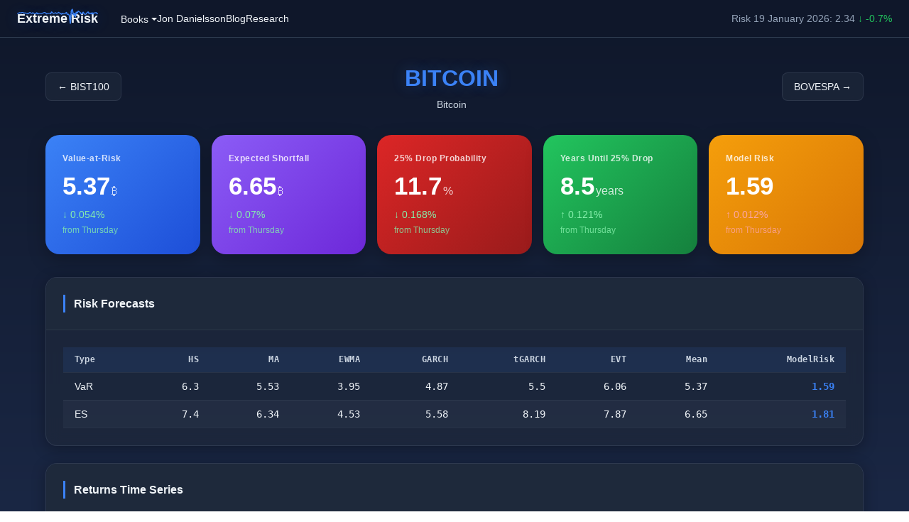

--- FILE ---
content_type: text/html; charset=UTF-8
request_url: https://extremerisk.org/assets/BITCOIN/
body_size: 3967
content:
<!doctype html>
<html lang="en" data-theme="dark">
    <head>
        
    



<!-- Primary Meta Tags -->
<meta charset="UTF-8" />
<meta
    name="viewport"
    content="width=device-width, initial-scale=1, shrink-to-fit=no"
/>
<meta http-equiv="x-ua-compatible" content="ie=edge" />

<title>
    One day market risk for Bitcoin on 2026-01-16
</title>
<meta
    name="title"
    content="One day market risk for Bitcoin on 2026-01-16"
/>
<meta
    name="description"
    content="One day ahead market risk forecast for Bitcoin decreased on 2026-01-16 to 5.37, or -0.01% in units of national currency. Risk is defined as the average VaR for the main forecast methods as defined on extremerisk.org"
/>
<meta name="author" content="Jon Danielsson" />
<meta name="robots" content="index, follow" />

<link rel="canonical" href="https://extremerisk.org/assets/BITCOIN/" />

<!-- Open Graph / Facebook -->
<meta property="og:type" content="website" />
<meta property="og:url" content="https://extremerisk.org/assets/BITCOIN/" />
<meta
    property="og:title"
    content="One day market risk for Bitcoin on 2026-01-16"
/>
<meta
    property="og:description"
    content="One day ahead market risk forecast for Bitcoin decreased on 2026-01-16 to 5.37, or -0.01% in units of national currency. Risk is defined as the average VaR for the main forecast methods as defined on extremerisk.org"
/>
<meta
    property="og:image"
    content="https://extremerisk.org/images/og-default.png"
/>
<meta property="og:site_name" content="Extreme Risk. Daily Market Risk Forecasts" />
<meta property="og:locale" content="en_US" />
<meta
    name="keywords"
    content="market risk, risk forecast, volatility, VaR, extreme risk, financial risk"
/>

<!-- Twitter -->
<meta name="twitter:card" content="summary_large_image" />
<meta name="twitter:site" content="@JonDanielsson" />
<meta name="twitter:creator" content="@JonDanielsson" />
<meta name="twitter:url" content="https://extremerisk.org/assets/BITCOIN/" />
<meta
    name="twitter:title"
    content="One day market risk for Bitcoin on 2026-01-16"
/>
<meta
    name="twitter:description"
    content="One day ahead market risk forecast for Bitcoin decreased on 2026-01-16 to 5.37, or -0.01% in units of national currency. Risk is defined as the average VaR for the main forecast methods as defined on extremerisk.org"
/>
<meta
    name="twitter:image"
    content="https://extremerisk.org/images/og-default.png"
/>

<!-- Favicon -->
<link rel="icon" type="image/png" sizes="16x16" href="/favicon/favicon-16x16.png">
<link rel="icon" type="image/png" sizes="32x32" href="/favicon/favicon-32x32.png">
<link rel="icon" type="image/png" sizes="48x48" href="/favicon/favicon-48x48.png">
<link rel="icon" type="image/png" sizes="180x180" href="/favicon/favicon-180x180.png">
<link rel="icon" type="image/png" sizes="192x192" href="/favicon/favicon-192x192.png">
<link rel="icon" type="image/png" sizes="512x512" href="/favicon/favicon-512x512.png">
<link rel="icon" href="/favicon/favicon.svg" type="image/svg+xml">
<link rel="shortcut icon" href="/favicon/favicon.ico" type="image/x-icon">
<link rel="apple-touch-icon" sizes="180x180" href="/favicon/favicon-180x180.png">

<link rel="manifest" href="/site.webmanifest" />
<meta name="theme-color" content="#1a1d23" />

<!-- Language -->
<link rel="alternate" hreflang="en" href="https://extremerisk.org/assets/BITCOIN/" />
<link rel="alternate" hreflang="x-default" href="https://extremerisk.org/assets/BITCOIN/" />

<!-- Fonts -->
<link rel="preconnect" href="https://fonts.googleapis.com">
<link rel="preconnect" href="https://fonts.gstatic.com" crossorigin>
<link href="https://fonts.googleapis.com/css2?family=Inter:wght@400;500;600;700&display=swap" rel="stylesheet">

<!-- CDN Preconnect -->
<link rel="preconnect" href="https://cdn.jsdelivr.net" crossorigin>

<!-- Stylesheets (cachebust forces fresh download) -->
<link rel="stylesheet" href="https://extremerisk.org/css/chart-colors.css?h=4b4944a2dcc1185aa9e0" />
<link rel="stylesheet" href="https://extremerisk.org/myStyle.css?h=c52119e409816206a988" />


        <script type="application/ld+json">
    {
        "@context": "https://schema.org",
        "@type": "Organization",
        "name": "Extreme Risk",
        "url": "https://extremerisk.org",
        "logo": {
            "@type": "ImageObject",
            "url": "https://extremerisk.org/images/logo.svg"
        },
        "founder": {
            "@type": "Person",
            "name": "Jon Danielsson",
            "url": "https://www.modelsandrisk.org/JonDanielsson/"
        },
        "sameAs": [
            "https://www.modelsandrisk.org",
            "https://www.riskresearch.org"
        ]
    }
</script>

<script type="application/ld+json">
    {
        "@context": "https://schema.org",
        "@type": "WebSite",
        "name": "Extreme Risk. Daily Market Risk Forecasts",
        "description": "Real-time market risk analysis and forecasts for global financial markets",
        "url": "https://extremerisk.org",
        "inLanguage": "en",
        "isAccessibleForFree": true,
        "keywords": "financial risk, market risk, risk forecasting, market volatility, risk analysis, financial markets",
        "author": {
            "@type": "Person",
            "name": "Jon Danielsson",
            "url": "https://www.modelsandrisk.org"
        },
        "publisher": {
            "@type": "Organization",
            "name": "Extreme Risk",
            "logo": {
                "@type": "ImageObject",
                "url": "https://extremerisk.org/images/logo.svg"
            }
        }
    }
</script>


<script type="application/ld+json">
    {
        "@context": "https://schema.org",
        "@type": "Article",
        "headline": "One day market risk for Bitcoin on 2026-01-16",
        "description": "One day ahead market risk forecast for Bitcoin decreased on 2026-01-16 to 5.37, or -0.01% in units of national currency. Risk is defined as the average VaR for the main forecast methods as defined on extremerisk.org",
        "url": "https://extremerisk.org/assets/BITCOIN/",
        "inLanguage": "en",
        "keywords": "financial risk, market analysis",
        "author": {
            "@type": "Person",
            "name": "Jon Danielsson",
            "url": "https://www.modelsandrisk.org/JonDanielsson/"
        },
        "publisher": {
            "@type": "Organization",
            "name": "Extreme Risk",
            "logo": {
                "@type": "ImageObject",
                "url": "https://extremerisk.org/images/logo.svg"
            }
        },
        "mainEntityOfPage": {
            "@type": "WebPage",
            "@id": "https://extremerisk.org/assets/BITCOIN/"
        }
    }
</script>


    </head>
    <body>
        
    
<nav class="navbar" aria-label="Main navigation">
    <!-- Brand/logo -->
    <a class="navbar-brand" href="/">
        <span class="logo-crisis"
              data-spike="0.65"
              data-color="#3b82f6">
            <span class="logo-crisis-text">Extreme Risk</span>
        </span>
    </a>

    <!-- Navigation menu -->
    <div class="navbar-menu" id="navbar-menu">
        
            
                <div class="dropdown">
                    <button type="button" class="navbar-link dropdown-toggle" aria-haspopup="true" aria-expanded="false" aria-controls="dropdown-1">
                        Books<span class="dropdown-arrow"></span>
                    </button>
                    <div class="dropdown-menu" id="dropdown-1" role="menu">
                        
                            <a class="dropdown-item" role="menuitem" href="https:&#x2F;&#x2F;illusionofcontrol.org&#x2F;"
                               target="_blank" rel="noopener noreferrer">
                                The Illusion of Control
                            </a>
                        
                            <a class="dropdown-item" role="menuitem" href="https:&#x2F;&#x2F;www.financialriskforecasting.com&#x2F;"
                               target="_blank" rel="noopener noreferrer">
                                Financial Risk Forecasting
                            </a>
                        
                            <a class="dropdown-item" role="menuitem" href="https:&#x2F;&#x2F;www.globalfinancialsystems.org&#x2F;"
                               target="_blank" rel="noopener noreferrer">
                                Global Financial Systems
                            </a>
                        
                    </div>
                </div>
            
        
            
                
                
                
                <a class="navbar-link" href="https:&#x2F;&#x2F;www.modelsandrisk.org&#x2F;JonDanielsson"
                   
                   target="_blank" rel="noopener noreferrer">
                    Jon Danielsson
                </a>
            
        
            
                
                
                
                <a class="navbar-link" href="https:&#x2F;&#x2F;www.modelsandrisk.org"
                   
                   target="_blank" rel="noopener noreferrer">
                    Blog
                </a>
            
        
            
                
                
                
                <a class="navbar-link" href="https:&#x2F;&#x2F;www.riskresearch.org"
                   
                   target="_blank" rel="noopener noreferrer">
                    Research
                </a>
            
        
    </div>

    
    <!-- Risk indicator -->
    <div class="navbar-right" aria-live="polite">
        
        
        <a href="&#x2F;global-market-risk&#x2F;" class="risk-indicator"></a>
    </div>
    

    <!-- Toggle button for mobile -->
    <button class="navbar-toggle" type="button" aria-label="Toggle navigation" aria-expanded="false" aria-controls="navbar-menu">
        <svg viewBox="0 0 24 24" xmlns="http://www.w3.org/2000/svg">
            <path d="M3 6h18v2H3V6zm0 5h18v2H3v-2zm0 5h18v2H3v-2z"/>
        </svg>
    </button>
</nav>

<!-- Risk indicator data source for JavaScript -->
<script>
    window.RISK_SOURCE = "/json/today-global.json";
</script>



        <main>








<div class="container">
    <!-- Asset Navigation -->
    <div class="asset-nav">
        
        <a href="/assets/BIST100/" class="asset-nav-link">
            ← BIST100
        </a>
        

        <div class="asset-title">
            <div class="asset-symbol">BITCOIN</div>
            <div class="asset-date">Bitcoin</div>
        </div>

        
        <a href="/assets/BOVESPA/" class="asset-nav-link">
            BOVESPA →
        </a>
        
    </div>

    
    <!-- Metrics Dashboard -->
    <div class="metrics-grid" data-prev-date="2026-01-15">
        
        
        <div class="metric-card style-10-tile" data-metric="var">
            <div class="metric-label"><span class="label-full">Value-at-Risk</span><span class="label-short">VaR</span></div>
            <div class="metric-value">5.37<span class="metric-unit">₿</span></div>
            <div class="metric-change positive">
                ↓
                0.054%
                <div class="change-from">from yesterday</div>
            </div>
        </div>
        

        
        
        <div class="metric-card style-10-tile" data-metric="es">
            <div class="metric-label"><span class="label-full">Expected Shortfall</span><span class="label-short">ES</span></div>
            <div class="metric-value">6.65<span class="metric-unit">₿</span></div>
            <div class="metric-change positive">
                ↓
                0.07%
                <div class="change-from">from yesterday</div>
            </div>
        </div>
        

        

        
        
        <div class="metric-card style-10-tile" data-metric="drop25">
            <div class="metric-label"><span class="label-full">25% Drop Probability</span><span class="label-short">25% Drop</span></div>
            <div class="metric-value">11.7<span class="metric-unit">%</span></div>
            <div class="metric-change positive">
                ↓
                0.168%
                <div class="change-from">from yesterday</div>
            </div>
        </div>
        

        
        
        <div class="metric-card style-10-tile" data-metric="years25">
            <div class="metric-label"><span class="label-full">Years Until 25% Drop</span><span class="label-short">25% Freq.</span></div>
            <div class="metric-value">8.5<span class="metric-unit">years</span></div>
            <div class="metric-change positive">
                ↑
                0.121%
                <div class="change-from">from yesterday</div>
            </div>
        </div>
        

        
        
        <div class="metric-card style-10-tile" data-metric="model">
            <div class="metric-label"><span class="label-full">Model Risk</span><span class="label-short">Model Risk</span></div>
            <div class="metric-value">1.59<span class="metric-unit"></span></div>
            
            <div class="metric-change negative">
                ↑
                0.012%
                <div class="change-from">from yesterday</div>
            </div>
            
        </div>
        
    </div>

    <script>
    (function() {
        const grid = document.querySelector('.metrics-grid[data-prev-date]');
        if (!grid) return;
        const prevDate = grid.dataset.prevDate;
        if (!prevDate) return;

        const days = ['Sunday', 'Monday', 'Tuesday', 'Wednesday', 'Thursday', 'Friday', 'Saturday'];
        const prev = new Date(prevDate + 'T00:00:00');
        const today = new Date();
        const diffDays = Math.floor((today - prev) / (1000 * 60 * 60 * 24));

        let fromText;
        if (diffDays === 1) {
            fromText = 'from yesterday';
        } else if (diffDays <= 6) {
            fromText = 'from ' + days[prev.getDay()];
        } else {
            fromText = 'from ' + prev.toLocaleDateString('en-US', { month: 'short', day: 'numeric' });
        }

        document.querySelectorAll('.change-from').forEach(el => {
            el.textContent = fromText;
        });
    })();
    </script>

    <!-- Risk Forecasts Table -->
    
    <div class="card mb-4">
        <div class="card-header">
            <div class="card-title">Risk Forecasts</div>
        </div>
        <div class="card-body">
            <div class="table-container">
                <table class="risk-table">
                    <thead>
                        <tr>
                            <th>Type</th>
                            
                            <th>HS</th>
                            
                            <th>MA</th>
                            
                            <th>EWMA</th>
                            
                            <th>GARCH</th>
                            
                            <th>tGARCH</th>
                            
                            <th>EVT</th>
                            
                            <th>Mean</th>
                            
                            <th>ModelRisk</th>
                            
                        </tr>
                    </thead>
                    <tbody>
                        <tr>
                            <td>VaR</td>
                            
                            <td >6.3</td>
                            
                            <td >5.53</td>
                            
                            <td >3.95</td>
                            
                            <td >4.87</td>
                            
                            <td >5.5</td>
                            
                            <td >6.06</td>
                            
                            <td >5.37</td>
                            
                            <td class="highlight">1.59</td>
                            
                        </tr>
                        <tr>
                            <td>ES</td>
                            
                            <td >7.4</td>
                            
                            <td >6.34</td>
                            
                            <td >4.53</td>
                            
                            <td >5.58</td>
                            
                            <td >8.19</td>
                            
                            <td >7.87</td>
                            
                            <td >6.65</td>
                            
                            <td class="highlight">1.81</td>
                            
                        </tr>
                    </tbody>
                </table>
            </div>
        </div>
    </div>
    
    

    <!-- Charts Section -->
    <div class="grid">
        <div class="card">
            <div class="card-header">
                <div class="card-title">Returns Time Series</div>
            </div>
            <div class="card-body">
                <div class="svg-container">
                    <picture>
                        <source media="(max-width: 576px)" srcset="/assets/BITCOIN/y-sm.svg">
                        <source media="(max-width: 992px)" srcset="/assets/BITCOIN/y-md.svg">
                        <img src="/assets/BITCOIN/y.svg" alt="Returns chart for BITCOIN" loading="lazy">
                    </picture>
                </div>
            </div>
        </div>

        <div class="card">
            <div class="card-header">
                <div class="card-title">Returns Distribution</div>
            </div>
            <div class="card-body">
                <div class="svg-container">
                    <picture>
                        <source media="(max-width: 576px)" srcset="/assets/BITCOIN/pdf-sm.svg">
                        <source media="(max-width: 992px)" srcset="/assets/BITCOIN/pdf-md.svg">
                        <img src="/assets/BITCOIN/pdf.svg" alt="Density chart for BITCOIN" loading="lazy">
                    </picture>
                </div>
            </div>
        </div>

        <div class="card">
            <div class="card-header">
                <div class="card-title">Value at Risk (VaR)</div>
            </div>
            <div class="card-body">
                <div class="svg-container">
                    <picture>
                        <source media="(max-width: 576px)" srcset="/assets/BITCOIN/var-sm.svg">
                        <source media="(max-width: 992px)" srcset="/assets/BITCOIN/var-md.svg">
                        <img src="/assets/BITCOIN/var.svg" alt="VaR chart for BITCOIN" loading="lazy">
                    </picture>
                </div>
            </div>
        </div>

        <div class="card">
            <div class="card-header">
                <div class="card-title">Expected Shortfall (ES)</div>
            </div>
            <div class="card-body">
                <div class="svg-container">
                    <picture>
                        <source media="(max-width: 576px)" srcset="/assets/BITCOIN/es-sm.svg">
                        <source media="(max-width: 992px)" srcset="/assets/BITCOIN/es-md.svg">
                        <img src="/assets/BITCOIN/es.svg" alt="ES chart for BITCOIN" loading="lazy">
                    </picture>
                </div>
            </div>
        </div>

        <div class="card">
            <div class="card-header">
                <div class="card-title">Autocorrelation Function</div>
            </div>
            <div class="card-body">
                <div class="svg-container">
                    <picture>
                        <source media="(max-width: 576px)" srcset="/assets/BITCOIN/acf-sm.svg">
                        <source media="(max-width: 992px)" srcset="/assets/BITCOIN/acf-md.svg">
                        <img src="/assets/BITCOIN/acf.svg" alt="ACF chart for BITCOIN" loading="lazy">
                    </picture>
                </div>
            </div>
        </div>

        <div class="card">
            <div class="card-header">
                <div class="card-title">QQ Plots</div>
            </div>
            <div class="card-body">
                <div class="svg-container">
                    <picture>
                        <source media="(max-width: 576px)" srcset="/assets/BITCOIN/qq-sm.svg">
                        <source media="(max-width: 992px)" srcset="/assets/BITCOIN/qq-md.svg">
                        <img src="/assets/BITCOIN/qq.svg" alt="QQ plots for BITCOIN" loading="lazy">
                    </picture>
                </div>
            </div>
        </div>

        <div class="card">
            <div class="card-header">
                <div class="card-title">Extreme Event Analysis</div>
            </div>
            <div class="card-body">
                <div class="svg-container">
                    <picture>
                        <source media="(max-width: 576px)" srcset="/assets/BITCOIN/events-sm.svg">
                        <source media="(max-width: 992px)" srcset="/assets/BITCOIN/events-md.svg">
                        <img src="/assets/BITCOIN/events.svg" alt="Extreme events chart for BITCOIN" loading="lazy">
                    </picture>
                </div>
            </div>
        </div>
    </div>

    <footer class="footer">
    <div class="footer-content">
        <div>
            <div class="footer-title">Extreme Risk. Daily Market Risk Forecasts</div>
            <p class="footer-description">Real-time market risk analysis and forecasts for global financial markets</p>
            <div class="footer-copyright">
                &copy; <span id="current-year"></span> Jon Danielsson
            </div>
        </div>
        <div class="social-links">
            <a class="social-link" href="https://twitter.com/JonDanielsson" aria-label="Follow on Twitter">
                Twitter
            </a>
            <a class="social-link" href="https://www.linkedin.com/in/jon-danielsson" aria-label="Connect on LinkedIn">
                LinkedIn
            </a>
        </div>
    </div>
</footer>

<script>
    document.addEventListener("DOMContentLoaded", function () {
        var CurrentYear = new Date().getFullYear();
        var yearElement = document.getElementById("current-year");
        if (yearElement) {
            yearElement.textContent = CurrentYear;
        }
    });
</script>

</div>
</main>

        
        <!-- Shared navbar scripts (cachebust forces fresh download) -->
        <script defer src="https://extremerisk.org/js/logo-data.js?h=4f170abdc58a0c82f85c"></script>
        <script defer src="https://extremerisk.org/js/logo.js?h=b61a183b5b063f948ac4"></script>
        <script defer src="https://extremerisk.org/js/nav.js?h=8e3d7f33abaef45a0ea9"></script>
        
    </body>
</html>


--- FILE ---
content_type: text/css
request_url: https://extremerisk.org/css/chart-colors.css?h=4b4944a2dcc1185aa9e0
body_size: -461
content:
/* Auto-generated from chart-config.json - do not edit manually */
:root {
    /* Chart palette */
    --chart-color-1: #ef4444;
    --chart-color-2: #3b82f6;
    --chart-color-3: #10b981;
    --chart-color-4: #a855f7;
    --chart-color-5: #f59e0b;

    /* Named colors */
    --chart-line-primary: #60a5fa;
    --chart-grid: #334155;
    --chart-axis-line: #64748b;
    --chart-axis-text: #cbd5e1;
    --chart-axis-title: #e2e8f0;
    --chart-title: #f1f5f9;
    --chart-bar-drop: #377EB8;
    --chart-bar-prob: #4DAF4A;

    /* Font */
    --chart-font-family: Arial, sans-serif;
}


--- FILE ---
content_type: text/css
request_url: https://extremerisk.org/myStyle.css?h=c52119e409816206a988
body_size: 4736
content:
.navbar{position:sticky;top:0;z-index:1000;display:flex;align-items:center;justify-content:space-between;padding:.75rem 1.5rem;background:#0f172a;border-bottom:1px solid #334155;flex-wrap:nowrap}.navbar-brand{display:flex;align-items:center;text-decoration:none;flex-shrink:0}.navbar-menu{display:flex;align-items:center;gap:1.5rem;margin-left:2rem}.navbar-link{color:#f1f5f9;font-size:.875rem;font-weight:500;text-decoration:none;background:none;border:none;cursor:pointer;font-family:inherit;padding:0;transition:color .2s ease}.navbar-link:hover{color:#3b82f6;text-decoration:none}.navbar-right{margin-left:auto;display:flex;align-items:center}.navbar-toggle{display:none;background:none;border:none;cursor:pointer;padding:.5rem;margin-left:.5rem;-webkit-tap-highlight-color:rgba(0,0,0,0);touch-action:manipulation;-webkit-touch-callout:none;user-select:none}.navbar-toggle svg{width:24px;height:24px;fill:#94a3b8;pointer-events:none}.logo-crisis{position:relative;display:inline-block}.logo-crisis-text{font-size:1.1rem;font-weight:600;color:#f1f5f9;position:relative;z-index:1}.logo-crisis-line{position:absolute;top:40%;left:0;width:100%;height:28px;transform:translateY(-50%);z-index:2;pointer-events:none}.navbar-brand:hover .logo-crisis-text{color:#3b82f6}.dropdown{position:relative}.dropdown-toggle{display:inline-flex;align-items:center;gap:4px}.dropdown-arrow{display:inline-block;width:0;height:0;margin-left:4px;border-left:4px solid rgba(0,0,0,0);border-right:4px solid rgba(0,0,0,0);border-top:4px solid currentColor}.dropdown-menu{display:none;position:absolute;top:calc(100% + .25rem);left:0;min-width:200px;background:rgba(15,23,42,.95);backdrop-filter:blur(10px);-webkit-backdrop-filter:blur(10px);border:1px solid rgba(51,65,85,.5);border-radius:.5rem;box-shadow:0 4px 20px rgba(0,0,0,.3);padding:.5rem 0;z-index:1001;margin-top:0}.dropdown-menu::before{content:"";position:absolute;top:-.25rem;left:0;right:0;height:.25rem}.dropdown-menu.is-open{display:block}.dropdown-item{display:block;padding:.5rem 1rem;color:#f1f5f9;text-decoration:none;font-size:.875rem;transition:background .2s ease}.dropdown-item:hover{background:rgba(59,130,246,.1);color:#3b82f6}.risk-indicator{font-size:.875rem;font-weight:500;color:#94a3b8;text-decoration:none;opacity:0;transition:opacity .3s ease}.risk-indicator.loaded{opacity:1}.risk-indicator:hover{color:#3b82f6}.risk-up{color:#ef4444}.risk-down{color:#22c55e}.risk-short{display:none}.risk-long{display:inline}@media (max-width: 805px){.risk-long{display:none}.risk-short{display:inline}}@media (max-width: 350px){.navbar{padding:.5rem}.logo-crisis-text{font-size:.8rem}.logo-crisis-line{height:20px}}@media (max-width: 750px){.navbar-toggle{display:block}.navbar-menu{display:none;position:absolute;top:100%;left:0;right:0;flex-direction:column;align-items:stretch;background:#0f172a;padding:1rem;gap:0;border-bottom:1px solid #334155}.navbar-menu.is-open{display:flex}.navbar-link{padding:.75rem .5rem;width:100%;text-align:left}.navbar-link:hover{background:rgba(59,130,246,.1)}.dropdown-menu{position:static;box-shadow:none;background:rgba(59,130,246,.05);border:none;border-radius:.25rem;margin-top:.5rem;margin-bottom:.5rem;backdrop-filter:none}.navbar-right{margin-left:auto;margin-right:auto}}:root{--color-bg: #0f172a;--color-bg-secondary: #1e293b;--color-bg-card: rgba(30, 41, 59, 0.5);--color-text: var(--chart-title);--color-text-muted: var(--chart-axis-text);--color-text-light: var(--chart-axis-line);--color-border: var(--chart-grid);--color-border-light: rgba(148, 163, 184, 0.1);--color-primary: var(--chart-color-2);--color-primary-hover: #2563eb;--color-primary-light: var(--chart-line-primary);--color-success: var(--chart-color-3);--color-danger: var(--chart-color-1);--color-warning: var(--chart-color-5);--color-purple: var(--chart-color-4);--color-grid: var(--chart-grid);--shadow-sm: 0 1px 2px rgba(0, 0, 0, 0.3);--shadow-md: 0 4px 6px rgba(0, 0, 0, 0.3);--shadow-lg: 0 10px 15px rgba(0, 0, 0, 0.4);--container-max-width: 1200px;--spacing-xs: 0.25rem;--spacing-sm: 0.5rem;--spacing-md: 1rem;--spacing-lg: 1.5rem;--spacing-xl: 2rem;--spacing-2xl: 3rem;--font-family: "Inter", var(--chart-font-family), -apple-system, BlinkMacSystemFont, "Segoe UI", Roboto, "Helvetica Neue", sans-serif;--font-family-mono: "SF Mono", "Fira Code", "Consolas", monospace;--font-size-xs: 0.75rem;--font-size-sm: 0.875rem;--font-size-base: 1rem;--font-size-lg: 1.125rem;--font-size-xl: 1.25rem;--font-size-2xl: 1.5rem;--font-size-3xl: 2rem;--radius-sm: 4px;--radius-md: 8px;--radius-lg: 16px;--radius-full: 9999px}*,*::before,*::after{box-sizing:border-box}html{font-size:16px;-webkit-text-size-adjust:100%;scroll-behavior:smooth}body{margin:0;padding:0;font-family:var(--font-family);font-size:var(--font-size-base);line-height:1.6;color:var(--color-text);background:linear-gradient(180deg, #0f172a 0%, #1a2744 100%);background-attachment:fixed;min-height:100vh}h1,h2,h3,h4,h5,h6{margin-top:0;margin-bottom:var(--spacing-md);font-weight:600;line-height:1.3;color:var(--color-text)}h1{font-size:var(--font-size-3xl)}h2{font-size:var(--font-size-2xl)}h3{font-size:var(--font-size-xl)}h4{font-size:var(--font-size-lg)}h5{font-size:var(--font-size-base)}h6{font-size:var(--font-size-sm)}.card h3{border-left:3px solid var(--color-primary);padding-left:12px}p{margin-top:0;margin-bottom:var(--spacing-md)}a{color:var(--color-primary);text-decoration:none;transition:color .2s ease}a:hover{color:var(--color-primary-hover);text-decoration:underline}small{font-size:var(--font-size-sm)}.container{width:100%;max-width:var(--container-max-width);margin-left:auto;margin-right:auto;padding-left:var(--spacing-lg);padding-right:var(--spacing-lg)}main{padding-top:var(--spacing-xl);padding-bottom:var(--spacing-2xl)}.grid{display:grid;gap:var(--spacing-lg)}.row{display:flex;flex-wrap:wrap;margin-left:calc(var(--spacing-md)*-1);margin-right:calc(var(--spacing-md)*-1)}.col{flex:1;padding-left:var(--spacing-md);padding-right:var(--spacing-md)}.col-12{flex:0 0 100%;max-width:100%}@media (min-width: 768px){.col-md-3{flex:0 0 25%;max-width:25%}.col-md-4{flex:0 0 33.333%;max-width:33.333%}.col-md-7{flex:0 0 58.333%;max-width:58.333%}}.card{background:rgba(30,41,59,.7);backdrop-filter:blur(10px);-webkit-backdrop-filter:blur(10px);border:1px solid rgba(148,163,184,.15);border-radius:var(--radius-lg);box-shadow:0 4px 20px rgba(0,0,0,.3);overflow:hidden;transition:all .3s ease}.card:hover{box-shadow:var(--shadow-lg)}.card-header{padding:var(--spacing-lg);border-bottom:1px solid var(--color-border-light);background:var(--color-bg-secondary)}.card-title{margin:0;font-size:var(--font-size-base);font-weight:600;color:var(--color-text);border-left:3px solid var(--color-primary);padding-left:12px}.card-body{padding:var(--spacing-lg)}.logo-crisis-text{text-shadow:0 0 20px rgba(59,130,246,.3)}.mobile-doc-links{display:flex;flex-wrap:wrap;justify-content:center;align-items:center;gap:0;padding:8px 16px;background:var(--color-bg-secondary);border-bottom:1px solid var(--color-border)}.mobile-doc-links a{color:var(--color-text-muted);text-decoration:none;font-size:.8rem;padding:4px 8px;transition:color .2s ease}.mobile-doc-links a:hover{color:var(--color-primary);background:rgba(59,130,246,.1);border-radius:var(--radius-sm)}.mobile-doc-links a:not(:last-child)::after{content:"·";margin-left:8px;color:var(--color-text-muted);opacity:.5}@media (max-width: 768px){.mobile-doc-links{padding:4px 8px}.mobile-doc-links a{font-size:.65rem;padding:2px 4px}.mobile-doc-links a:not(:last-child)::after{margin-left:4px}}@media (max-width: 768px){h1{font-size:.85rem !important;line-height:1.1;margin-bottom:4px !important;margin-top:0 !important}.mb-4{margin-bottom:8px !important}.mt-4{margin-top:8px !important}.nav-arrows{gap:4px;margin-bottom:8px !important;flex-wrap:wrap}.nav-arrow{font-size:.5rem;padding:4px 6px;max-width:48%;text-align:center;white-space:normal;line-height:1.2}.detail-content{font-size:.8rem;line-height:1.4}.detail-content p{margin-bottom:8px}.container.mt-4{padding-left:8px !important;padding-right:8px !important}.col-12{padding-left:0 !important;padding-right:0 !important}.row{margin-left:0 !important;margin-right:0 !important}.detail-content img{max-width:100%;height:auto}}.metrics-grid{display:grid;grid-template-columns:repeat(5, 1fr);gap:var(--spacing-md);margin-bottom:var(--spacing-xl)}.metric-card{background:var(--color-bg-card);padding:var(--spacing-lg);border-radius:var(--radius-lg);border:1px solid var(--color-border-light);box-shadow:var(--shadow-md);position:relative;overflow:hidden;transition:all .3s ease}.metric-card::before{content:"";position:absolute;top:0;left:0;right:0;height:4px;background:linear-gradient(90deg, var(--color-primary) 0%, #8b5cf6 100%)}.metric-card:hover{transform:translateY(-4px);box-shadow:var(--shadow-lg)}.metric-label{font-size:var(--font-size-xs);color:var(--color-text-muted);font-weight:600;margin-bottom:var(--spacing-sm);letter-spacing:.5px}.label-full{display:inline}.label-short{display:none}@media (max-width: 1039px){.label-full{display:none}.label-short{display:inline}.change-from{display:none}}.metric-value{font-size:2.2rem;font-weight:800;color:var(--color-text);line-height:1.2;margin-bottom:var(--spacing-sm);white-space:nowrap}.metric-unit{font-size:var(--font-size-base);font-weight:400;color:var(--color-text-muted);margin-left:2px}.metric-change{font-size:var(--font-size-sm);font-weight:500}.metric-change.positive{color:var(--color-success)}.metric-change.negative{color:var(--color-danger)}.metric-change.neutral{color:var(--color-text-muted)}.change-from{font-size:var(--font-size-xs);opacity:.8;margin-top:2px}.style-10-tile{background:linear-gradient(135deg, #3b82f6 0%, #1d4ed8 100%);border:none;color:#fff;border-radius:20px;box-shadow:0 8px 24px rgba(0,0,0,.25)}.style-10-tile::before{display:none}.style-10-tile .metric-label{color:rgba(255,255,255,.8)}.style-10-tile .metric-value{color:#fff}.style-10-tile .metric-unit{color:rgba(255,255,255,.8)}.style-10-tile .metric-change{color:rgba(255,255,255,.9)}.style-10-tile .metric-change.negative{color:#fca5a5}.style-10-tile .metric-change.positive{color:#86efac}.style-10-tile:hover{transform:translateY(-4px);box-shadow:0 12px 24px rgba(59,130,246,.4)}.style-10-tile[data-metric=es]{background:linear-gradient(135deg, #8b5cf6 0%, #6d28d9 100%)}.style-10-tile[data-metric=drop10]{background:linear-gradient(135deg, #ef4444 0%, #b91c1c 100%)}.style-10-tile[data-metric=drop25]{background:linear-gradient(135deg, #dc2626 0%, #991b1b 100%)}.style-10-tile[data-metric=years25]{background:linear-gradient(135deg, #22c55e 0%, #15803d 100%)}.style-10-tile[data-metric=model]{background:linear-gradient(135deg, #f59e0b 0%, #d97706 100%)}.table-container{overflow-x:auto}table{width:100%;border-collapse:collapse;font-size:var(--font-size-sm)}th,td{padding:var(--spacing-sm) var(--spacing-md);text-align:left;border-bottom:1px solid var(--color-border-light)}th{color:var(--color-text-muted);font-weight:600;font-size:var(--font-size-xs);letter-spacing:.5px}td{color:var(--color-text)}tbody tr:hover{background:var(--color-bg-secondary)}.risk-table thead{background:rgba(59,130,246,.1)}.risk-table th:not(:first-child),.risk-table td:not(:first-child){text-align:right;font-family:var(--font-family-mono)}.risk-table td:first-child{font-family:var(--font-family);font-weight:500}.risk-table td:first-child a{color:var(--color-text);text-decoration:none}.risk-table td:first-child a:hover{color:var(--color-primary)}.risk-table .highlight{color:var(--color-primary);font-weight:600}.risk-table th.highlight-col,.risk-table td.highlight-col{background:rgba(59,130,246,.15);font-weight:600;color:var(--color-primary)}.datatable-wrapper{font-family:var(--font-family)}.datatable-wrapper .datatable-top,.datatable-wrapper .datatable-bottom{padding:var(--spacing-md) 0}.datatable-wrapper .datatable-dropdown label{color:var(--color-text-muted);font-size:var(--font-size-sm)}.datatable-wrapper .datatable-dropdown select{background:var(--color-bg-secondary);border:1px solid var(--color-border);border-radius:var(--radius-sm);color:var(--color-text);padding:var(--spacing-xs) var(--spacing-sm)}.datatable-wrapper .datatable-input{background:var(--color-bg-secondary);border:1px solid var(--color-border);border-radius:var(--radius-sm);color:var(--color-text);padding:var(--spacing-xs) var(--spacing-sm);font-size:var(--font-size-sm)}.datatable-wrapper .datatable-input:focus{outline:none;border-color:var(--color-primary)}.datatable-wrapper .datatable-info{color:var(--color-text-muted);font-size:var(--font-size-sm)}.datatable-wrapper .datatable-pagination-list{display:flex;gap:var(--spacing-xs);list-style:none;padding:0;margin:0}.datatable-wrapper .datatable-pagination-list-item-link{display:inline-flex;align-items:center;justify-content:center;min-width:32px;height:32px;padding:0 var(--spacing-xs);background:var(--color-bg-secondary);border:1px solid var(--color-border);border-radius:var(--radius-sm);color:var(--color-text);text-decoration:none;font-size:var(--font-size-sm);transition:all .2s ease}.datatable-wrapper .datatable-pagination-list-item-link:hover{background:var(--color-primary);border-color:var(--color-primary);color:#fff}.datatable-wrapper .datatable-pagination-list-item.datatable-active .datatable-pagination-list-item-link{background:var(--color-primary);border-color:var(--color-primary);color:#fff}.datatable-wrapper .datatable-pagination-list-item.datatable-disabled .datatable-pagination-list-item-link{opacity:.5;cursor:not-allowed}.datatable-wrapper .datatable-sorter{color:var(--color-text)}.datatable-wrapper .datatable-sorter::before,.datatable-wrapper .datatable-sorter::after{border-color:var(--color-text-muted) rgba(0,0,0,0)}.risk-table tbody tr{cursor:pointer;transition:background .2s ease}.risk-table tbody tr:nth-child(even){background:rgba(148,163,184,.05)}.risk-table tbody tr:hover{background:rgba(59,130,246,.1)}.svg-container{background:rgba(0,0,0,0);border-radius:var(--radius-md);display:flex;flex-direction:column;align-items:center}.svg-container img{width:100%;height:auto;display:block}.img-fluid{max-width:100%;height:auto}#global-risk-card .card-body{min-height:450px}@media (max-width: 768px){#global-risk-card .card-body{min-height:374px}}.chart-container{position:relative;width:100%;height:300px;contain:layout size}.chart-legend-inline{display:flex;gap:var(--spacing-md);align-items:center;flex-wrap:wrap;font-size:var(--font-size-sm);color:var(--color-text-muted)}.legend-item{display:flex;align-items:center;gap:6px}.legend-dot{width:8px;height:8px;border-radius:50%;flex-shrink:0}.bar-plots-header{display:flex;justify-content:space-between;align-items:flex-start;gap:var(--spacing-lg);margin-bottom:var(--spacing-md)}.bar-plots-current-values{display:flex;gap:var(--spacing-sm);flex-shrink:0}.bar-current-item{text-align:center;padding:var(--spacing-xs) var(--spacing-sm);background:var(--color-bg-secondary);border-radius:var(--radius-sm);min-width:60px}.bar-current-label{font-size:9px;color:var(--color-text-muted);text-transform:uppercase;letter-spacing:.5px}.bar-current-value{font-size:var(--font-size-lg);font-weight:700;color:var(--color-danger)}@media (max-width: 768px){.bar-plots-header{flex-direction:column}.bar-plots-current-values{align-self:stretch;justify-content:space-around}}.bar-chart-container{position:relative;width:100%;height:220px}@media (min-width: 768px){.bar-chart-container{height:260px}}@media (min-width: 1200px){.bar-chart-container{height:300px}}.btn{display:inline-flex;align-items:center;justify-content:center;padding:var(--spacing-sm) var(--spacing-md);font-size:var(--font-size-sm);font-weight:600;text-decoration:none;border-radius:var(--radius-md);border:1px solid rgba(0,0,0,0);cursor:pointer;transition:all .2s ease}.btn-primary{background:var(--color-primary);color:#fff}.btn-primary:hover{background:var(--color-primary-hover);color:#fff;text-decoration:none}.footer{margin-top:var(--spacing-2xl);padding:var(--spacing-xl) var(--spacing-lg);border-top:1px solid rgba(148,163,184,.15);background:rgba(30,41,59,.5);backdrop-filter:blur(10px);-webkit-backdrop-filter:blur(10px);border-radius:var(--radius-md)}.footer-content{display:flex;justify-content:space-between;align-items:center;flex-wrap:wrap;gap:var(--spacing-lg)}.footer-title{font-size:var(--font-size-base);font-weight:600;margin-bottom:var(--spacing-xs)}.footer-description{color:var(--color-text-muted);font-size:var(--font-size-sm);margin-bottom:var(--spacing-xs);max-width:500px}.footer-copyright{font-size:var(--font-size-xs);color:var(--color-text-muted)}.social-links{display:flex;gap:var(--spacing-sm)}.social-link{display:inline-flex;align-items:center;color:var(--color-text-muted);text-decoration:none;font-size:var(--font-size-sm);padding:var(--spacing-xs) var(--spacing-md);border:1px solid var(--color-border);border-radius:var(--radius-full);transition:all .2s ease}.social-link:hover{color:var(--color-primary);border-color:var(--color-primary);background:rgba(59,130,246,.1);text-decoration:none}@media (max-width: 768px){.footer-content{flex-direction:column;text-align:center}.social-links{margin-top:var(--spacing-sm);justify-content:center}}.text-muted{color:var(--color-text-muted)}.text-success{color:var(--color-success)}.text-danger{color:var(--color-danger)}.text-primary{color:var(--color-primary)}.text-center{text-align:center}.text-right{text-align:right}.mb-0{margin-bottom:0}.mb-1{margin-bottom:var(--spacing-xs)}.mb-2{margin-bottom:var(--spacing-sm)}.mb-3{margin-bottom:var(--spacing-md)}.mb-4{margin-bottom:var(--spacing-lg)}.mb-5{margin-bottom:var(--spacing-xl)}.mt-0{margin-top:0}.mt-2{margin-top:var(--spacing-sm)}.mt-3{margin-top:var(--spacing-md)}.mt-4{margin-top:var(--spacing-lg)}.mt-5{margin-top:var(--spacing-xl)}.py-2{padding-top:var(--spacing-sm);padding-bottom:var(--spacing-sm)}.py-3{padding-top:var(--spacing-md);padding-bottom:var(--spacing-md)}.py-4{padding-top:var(--spacing-lg);padding-bottom:var(--spacing-lg)}.gap-2{gap:var(--spacing-sm)}.gap-3{gap:var(--spacing-md)}.gap-4{gap:var(--spacing-lg)}.d-flex{display:flex}.d-none{display:none}.d-block{display:block}@media (min-width: 768px){.d-md-none{display:none}.d-md-block{display:block}}.sticky-top{position:sticky;top:var(--spacing-lg)}.visually-hidden{position:absolute;width:1px;height:1px;padding:0;margin:-1px;overflow:hidden;clip:rect(0, 0, 0, 0);white-space:nowrap;border:0}#stats-container{min-height:90px}.stats-donuts{display:flex;justify-content:center;gap:var(--spacing-lg);flex-wrap:nowrap}.stat-donut{position:relative;width:90px;height:90px;text-decoration:none;color:inherit;transition:transform .3s ease}.stat-donut:hover{transform:scale(1.05)}.donut-svg{width:100%;height:100%;transform:rotate(-90deg)}.donut-bg{fill:none;stroke:var(--color-bg-secondary);stroke-width:4}.donut-fill{fill:none;stroke-width:4;stroke-linecap:round}.donut-fill.donut-success{stroke:var(--color-success)}.donut-fill.donut-danger{stroke:var(--color-danger)}.donut-content{position:absolute;top:55%;left:50%;transform:translate(-50%, -50%);text-align:center}.donut-ticker{font-size:8px;color:var(--color-text-muted);font-weight:600}.donut-value{font-size:var(--font-size-2xl);font-weight:700;letter-spacing:-.02em;line-height:1}.donut-change{font-size:9px;font-weight:500}.menu-pills{padding:var(--spacing-md) 0}.menu-pills-group{display:flex;flex-wrap:wrap;gap:var(--spacing-sm)}.menu-pill{padding:var(--spacing-xs) var(--spacing-sm);background:rgba(0,0,0,0);border-radius:0;border-bottom:2px solid var(--color-text-muted);text-decoration:none;color:var(--color-text);font-size:var(--font-size-sm);transition:all .3s ease}.menu-pill:hover{background:rgba(0,0,0,0);color:var(--color-primary);border-bottom-color:var(--color-primary);text-decoration:none}.menu-links-mobile{display:none;}.menu-link-mobile{color:var(--color-text-muted);text-decoration:none;margin:0 var(--spacing-xs)}.menu-link-mobile:hover{color:var(--color-primary)}.sidebar-nav{padding-right:var(--spacing-md)}.sidebar-nav .sticky-top{background:rgba(30,41,59,.7);backdrop-filter:blur(10px);-webkit-backdrop-filter:blur(10px);border-radius:var(--radius-md);padding:var(--spacing-xs) 0;border:1px solid rgba(148,163,184,.15);box-shadow:0 4px 20px rgba(0,0,0,.3)}.sidebar-nav nav{display:flex;flex-direction:column}.sidebar-nav .nav-link{display:block;padding:6px var(--spacing-md);color:var(--color-text-muted);text-decoration:none;font-size:var(--font-size-sm);border-left:3px solid rgba(0,0,0,0);transition:all .2s ease;line-height:1.3}.sidebar-nav .nav-link:hover{color:var(--color-text);background:var(--color-bg);border-left-color:var(--color-border)}.sidebar-nav .nav-link.active{color:var(--color-primary);background:rgba(59,130,246,.1);border-left-color:var(--color-primary);font-weight:600}.title-link{color:inherit;text-decoration:none}.title-link:hover{color:var(--color-primary);text-decoration:underline}.page-title{margin-bottom:var(--spacing-xs)}.page-subtitle{font-size:var(--font-size-lg);color:var(--color-text-muted);margin-bottom:var(--spacing-lg);font-weight:400}.detail-content{max-width:65ch}.detail-content h2,.detail-content h3,.detail-content h4{border-left:3px solid var(--color-primary);padding-left:12px;margin-top:var(--spacing-xl);margin-bottom:var(--spacing-md)}.detail-content h2{font-size:var(--font-size-xl)}.detail-content h3{font-size:var(--font-size-lg)}.detail-content h4{font-size:var(--font-size-base)}.detail-content>blockquote{background:rgba(30,41,59,.5);border-left:3px solid var(--color-primary);margin:var(--spacing-lg) 0;padding:var(--spacing-md) var(--spacing-lg);border-radius:0 var(--radius-md) var(--radius-md) 0;font-style:italic;color:var(--color-text-muted)}.detail-content>blockquote p:last-child{margin-bottom:0}.chart-container-detail{position:relative;width:100%;height:300px;margin-bottom:var(--spacing-lg)}@media (max-width: 768px){.chart-container-detail{height:200px;margin-bottom:var(--spacing-sm)}}.nav-arrows{display:none;justify-content:space-between;align-items:center;gap:var(--spacing-md);margin:var(--spacing-lg) 0}@media (max-width: 767px){.nav-arrows{display:flex}}.nav-arrow{display:inline-flex;align-items:center;gap:var(--spacing-xs);font-size:var(--font-size-sm);text-decoration:none;color:var(--color-text-muted);padding:var(--spacing-sm) var(--spacing-md);background:var(--color-bg-secondary);border:1px solid var(--color-border-light);border-radius:var(--radius-full);transition:all .2s ease}.nav-arrow:hover{color:var(--color-primary);border-color:var(--color-primary);background:rgba(59,130,246,.1);text-decoration:none}.nav-arrow:first-child{padding-left:var(--spacing-sm)}.nav-arrow:last-child{padding-right:var(--spacing-sm)}.asset-nav{display:flex;justify-content:space-between;align-items:center;margin-bottom:var(--spacing-xl);gap:var(--spacing-md)}.asset-nav-link{display:inline-flex;align-items:center;gap:var(--spacing-xs);padding:var(--spacing-sm) var(--spacing-md);background:rgba(30,41,59,.7);backdrop-filter:blur(10px);-webkit-backdrop-filter:blur(10px);border:1px solid rgba(148,163,184,.15);border-radius:var(--radius-md);color:var(--color-text);font-size:var(--font-size-sm);font-weight:500;text-decoration:none;transition:all .2s ease}.asset-nav-link:hover{background:var(--color-primary);border-color:var(--color-primary);color:#fff;text-decoration:none}.asset-nav-link.disabled{opacity:.3;pointer-events:none}.asset-title{text-align:center}.asset-symbol{font-size:var(--font-size-3xl);font-weight:800;color:var(--color-primary);text-shadow:0 0 20px rgba(59,130,246,.3)}.asset-date{font-size:var(--font-size-sm);color:var(--color-text-muted)}@media (max-width: 768px){:root{--container-max-width: 100%}.container{padding-left:var(--spacing-xs) !important;padding-right:var(--spacing-xs) !important}main{padding-top:var(--spacing-xs);padding-bottom:var(--spacing-md)}h1{font-size:var(--font-size-2xl)}h2{font-size:var(--font-size-xl)}h3{font-size:var(--font-size-lg)}.sidebar-nav{display:none}.card-body{padding:var(--spacing-sm)}.card-header{padding:var(--spacing-sm)}.card{margin-bottom:var(--spacing-sm);border-radius:var(--radius-sm)}.mb-4{margin-bottom:var(--spacing-sm) !important}h3{font-size:1.1rem}h4{font-size:1rem}h5{font-size:.9rem}.bar-plots-current-values{display:none}.risk-table th:nth-child(2),.risk-table td:nth-child(2){display:none}.risk-table th,.risk-table td{padding:.15rem .2rem;font-size:.65rem}.bar-chart-container{padding-left:var(--spacing-md)}.table-container{overflow-x:auto;-webkit-overflow-scrolling:touch}.metrics-grid{display:flex;flex-wrap:wrap;gap:4px;justify-content:center;margin-bottom:var(--spacing-sm)}.metric-card{padding:6px 8px;border-radius:var(--radius-md);flex:0 0 auto;min-width:60px}.metric-label{font-size:.5rem;margin-bottom:1px}.metric-value{font-size:.95rem;margin-bottom:1px}.metric-unit{font-size:.7rem}.metric-change{font-size:.55rem}.asset-nav{margin-bottom:var(--spacing-xs)}.asset-nav-link{padding:var(--spacing-xs) var(--spacing-sm);font-size:.75rem}.asset-symbol{font-size:1rem;margin-bottom:-2px;line-height:1}.asset-subtitle{font-size:.65rem;margin-top:0}.grid{gap:var(--spacing-sm)}.grid .card-body{padding:2px 4px 2px 2px}.grid .card-header{padding:var(--spacing-xs) var(--spacing-sm)}}.error-page{text-align:center;padding:var(--spacing-3xl) var(--spacing-lg);max-width:600px;margin:0 auto}.error-code{font-size:8rem;font-weight:700;color:var(--color-danger);line-height:1;margin-bottom:var(--spacing-md)}.error-actions{display:flex;gap:var(--spacing-md);justify-content:center;flex-wrap:wrap}.error-links{list-style:none;padding:0;margin:var(--spacing-lg) 0 0 0;display:flex;flex-wrap:wrap;justify-content:center;gap:var(--spacing-sm) var(--spacing-lg)}.error-links a{color:var(--color-text-muted);text-decoration:none}.error-links a:hover{color:var(--color-primary)}.quote-block{margin:var(--spacing-xl) 0;padding:var(--spacing-lg) var(--spacing-xl);background:rgba(30,41,59,.5);border-left:4px solid var(--color-primary);border-radius:0 var(--radius-md) var(--radius-md) 0}.quote-block blockquote{margin:0;padding:0;background:rgba(0,0,0,0);border:none}.quote-block blockquote p{font-size:1.1rem;font-style:italic;color:var(--color-text);margin:0 0 var(--spacing-md) 0;line-height:1.6}.quote-block blockquote p:last-child{margin-bottom:0}.quote-block figcaption{font-size:.95rem;color:var(--color-text-muted);font-weight:500}

--- FILE ---
content_type: image/svg+xml
request_url: https://extremerisk.org/assets/BITCOIN/y.svg
body_size: 24829
content:
<?xml version='1.0' encoding='UTF-8' ?>
<svg xmlns='http://www.w3.org/2000/svg' xmlns:xlink='http://www.w3.org/1999/xlink' width='1006.30pt' height='255.12pt' viewBox='0 0 1006.30 255.12'>
<g class='svglite'>
<defs>
  <style type='text/css'><![CDATA[
    .svglite line, .svglite polyline, .svglite polygon, .svglite path, .svglite rect, .svglite circle {
      fill: none;
      stroke: #000000;
      stroke-linecap: round;
      stroke-linejoin: round;
      stroke-miterlimit: 10.00;
    }
    .svglite text {
      white-space: pre;
    }
    .svglite g.glyphgroup path {
      fill: inherit;
      stroke: none;
    }
  ]]></style>
</defs>
<rect width='100%' height='100%' style='stroke: none; fill: none;'/>
<defs>
  <clipPath id='cpMC4wMHwxMDA2LjMwfDAuMDB8MjU1LjEy'>
    <rect x='0.00' y='0.00' width='1006.30' height='255.12' />
  </clipPath>
</defs>
<g clip-path='url(#cpMC4wMHwxMDA2LjMwfDAuMDB8MjU1LjEy)'>
<rect x='0.00' y='0.00' width='1006.30' height='255.12' style='stroke-width: 1.07; stroke: none;' />
</g>
<defs>
  <clipPath id='cpNDUuMDV8MTAwNC4zMXw0Ljk4fDIyMy4wMA=='>
    <rect x='45.05' y='4.98' width='959.25' height='218.02' />
  </clipPath>
</defs>
<g clip-path='url(#cpNDUuMDV8MTAwNC4zMXw0Ljk4fDIyMy4wMA==)'>
<rect x='45.05' y='4.98' width='959.25' height='218.02' style='stroke-width: 1.07; stroke: none;' />
<polyline points='45.05,221.22 1004.31,221.22 ' style='stroke-width: 0.64; stroke: #404040; stroke-linecap: butt;' />
<polyline points='45.05,163.60 1004.31,163.60 ' style='stroke-width: 0.64; stroke: #404040; stroke-linecap: butt;' />
<polyline points='45.05,105.98 1004.31,105.98 ' style='stroke-width: 0.64; stroke: #404040; stroke-linecap: butt;' />
<polyline points='45.05,48.37 1004.31,48.37 ' style='stroke-width: 0.64; stroke: #404040; stroke-linecap: butt;' />
<polyline points='182.04,223.00 182.04,4.98 ' style='stroke-width: 0.64; stroke: #404040; stroke-linecap: butt;' />
<polyline points='550.08,223.00 550.08,4.98 ' style='stroke-width: 0.64; stroke: #404040; stroke-linecap: butt;' />
<polyline points='918.31,223.00 918.31,4.98 ' style='stroke-width: 0.64; stroke: #404040; stroke-linecap: butt;' />
<polyline points='54.46,65.17 54.66,96.83 54.86,63.65 55.06,201.10 55.26,163.68 55.47,111.11 55.67,154.23 55.87,91.06 56.07,193.10 56.27,100.09 56.47,14.89 56.67,80.99 56.88,92.10 57.08,103.53 57.28,107.53 57.48,98.62 57.68,70.27 57.88,100.10 58.09,126.91 58.29,110.52 58.49,121.23 58.69,77.89 58.89,114.99 59.09,145.71 59.29,130.44 59.50,122.93 59.70,73.59 59.90,99.10 60.10,113.28 60.30,107.63 60.50,101.75 60.71,107.81 60.91,96.90 61.11,109.86 61.31,106.47 61.51,100.09 61.71,119.00 61.91,100.43 62.12,97.00 62.32,97.87 62.52,105.08 62.72,108.82 62.92,105.96 63.12,104.33 63.33,104.10 63.53,100.81 63.73,94.45 63.93,108.10 64.13,103.38 64.33,112.52 64.54,107.31 64.74,100.16 64.94,112.16 65.14,105.62 65.34,105.45 65.54,118.83 65.74,106.11 65.95,107.50 66.15,105.55 66.35,113.00 66.55,119.04 66.75,112.69 66.95,124.36 67.16,91.79 67.36,100.52 67.56,107.58 67.76,115.00 67.96,115.07 68.16,105.96 68.36,107.09 68.57,100.97 68.77,93.42 68.97,104.17 69.17,101.97 69.37,107.35 69.57,108.52 69.78,107.48 69.98,116.64 70.18,103.28 70.38,105.87 70.58,111.73 70.78,121.95 70.98,105.14 71.19,102.09 71.39,127.38 71.59,100.59 71.79,140.70 71.99,97.25 72.19,143.49 72.40,99.85 72.60,92.35 72.80,100.02 73.00,105.45 73.20,77.56 73.40,100.16 73.61,94.33 73.81,95.07 74.01,114.21 74.21,97.13 74.41,108.22 74.61,103.52 74.81,125.30 75.02,101.97 75.22,113.04 75.42,102.48 75.62,103.83 75.82,96.26 76.02,108.53 76.23,100.23 76.43,108.09 76.63,110.60 76.83,92.57 77.03,102.67 77.23,91.02 77.43,110.07 77.64,110.57 77.84,104.87 78.04,107.08 78.24,103.47 78.44,103.64 78.64,104.84 78.85,105.98 79.05,114.23 79.25,106.43 79.45,105.54 79.65,101.55 79.85,102.42 80.05,100.93 80.26,98.57 80.46,111.31 80.66,108.08 80.86,96.65 81.06,105.98 81.26,95.08 81.47,101.75 81.67,102.03 81.87,110.04 82.07,111.08 82.27,103.00 82.47,102.05 82.67,109.89 82.88,93.93 83.08,113.16 83.28,106.42 83.48,85.98 83.68,102.79 83.88,100.95 84.09,110.17 84.29,104.43 84.49,123.54 84.69,106.55 84.89,119.65 85.09,96.51 85.30,110.65 85.50,95.88 85.70,108.17 85.90,89.49 86.10,109.62 86.30,102.80 86.50,116.03 86.71,103.94 86.91,103.61 87.11,106.09 87.31,106.32 87.51,109.20 87.71,110.67 87.92,105.28 88.12,102.95 88.32,111.71 88.52,103.62 88.72,104.23 88.92,105.70 89.12,96.49 89.33,104.27 89.53,101.65 89.73,113.38 89.93,107.41 90.13,139.82 90.33,87.55 90.54,96.17 90.74,106.81 90.94,105.18 91.14,109.69 91.34,107.70 91.54,97.56 91.74,106.16 91.95,105.44 92.15,98.55 92.35,101.03 92.55,102.03 92.75,98.37 92.95,110.29 93.16,100.08 93.36,91.17 93.56,82.86 93.76,103.07 93.96,96.17 94.16,91.82 94.36,83.49 94.57,123.22 94.77,119.81 94.97,117.85 95.17,82.38 95.37,103.52 95.57,99.30 95.78,111.02 95.98,101.39 96.18,103.53 96.38,105.94 96.58,96.32 96.78,91.40 96.99,90.29 97.19,90.31 97.39,77.98 97.59,75.65 97.79,105.30 97.99,114.63 98.19,95.08 98.40,94.25 98.60,77.70 98.80,98.84 99.00,107.22 99.20,94.02 99.40,80.30 99.61,23.60 99.81,148.67 100.01,103.54 100.21,59.64 100.41,90.86 100.61,98.23 100.81,112.90 101.02,98.70 101.22,71.50 101.42,88.34 101.62,99.19 101.82,84.66 102.02,106.50 102.23,144.44 102.43,85.80 102.63,98.39 102.83,90.91 103.03,128.26 103.23,159.25 103.43,145.67 103.64,75.82 103.84,79.40 104.04,82.61 104.24,133.18 104.44,107.36 104.64,100.94 104.85,111.20 105.05,105.05 105.25,155.75 105.45,113.90 105.65,167.34 105.85,41.33 106.06,129.32 106.26,113.34 106.46,101.64 106.66,85.89 106.86,108.68 107.06,100.30 107.26,80.50 107.47,114.27 107.67,108.27 107.87,100.59 108.07,102.58 108.27,106.63 108.47,100.73 108.68,96.91 108.88,101.34 109.08,94.78 109.28,86.94 109.48,101.15 109.68,145.81 109.88,94.57 110.09,104.85 110.29,100.17 110.49,94.22 110.69,119.15 110.89,111.94 111.09,108.17 111.30,98.47 111.50,112.85 111.70,111.85 111.90,98.92 112.10,97.64 112.30,106.18 112.50,107.65 112.71,110.92 112.91,112.49 113.11,113.09 113.31,90.19 113.51,97.59 113.71,137.72 113.92,94.01 114.12,102.19 114.32,107.94 114.52,102.94 114.72,105.25 114.92,107.99 115.12,106.41 115.33,104.83 115.53,110.50 115.73,114.77 115.93,127.33 116.13,118.78 116.33,102.93 116.54,106.61 116.74,109.00 116.94,113.11 117.14,123.04 117.34,85.33 117.54,109.87 117.75,118.46 117.95,102.41 118.15,105.86 118.35,107.30 118.55,132.16 118.75,98.63 118.95,93.77 119.16,105.83 119.36,129.81 119.56,109.22 119.76,87.90 119.96,107.54 120.16,118.04 120.37,99.22 120.57,108.37 120.77,65.33 120.97,106.32 121.17,106.42 121.37,106.55 121.57,118.36 121.78,110.31 121.98,98.81 122.18,109.33 122.38,103.67 122.58,106.71 122.78,103.79 122.99,109.38 123.19,103.32 123.39,107.81 123.59,109.20 123.79,108.79 123.99,107.84 124.19,114.11 124.40,112.85 124.60,108.60 124.80,107.53 125.00,97.07 125.20,105.78 125.40,107.21 125.61,154.17 125.81,94.34 126.01,108.08 126.21,120.96 126.41,107.63 126.61,95.45 126.81,126.76 127.02,102.02 127.22,104.53 127.42,98.69 127.62,106.69 127.82,111.60 128.02,104.11 128.23,111.31 128.43,150.37 128.63,73.23 128.83,105.89 129.03,109.88 129.23,82.34 129.44,79.08 129.64,100.76 129.84,120.15 130.04,113.70 130.24,95.68 130.44,107.55 130.64,107.09 130.85,109.66 131.05,104.39 131.25,101.72 131.45,124.69 131.65,107.41 131.85,117.42 132.06,103.93 132.26,102.39 132.46,105.76 132.66,100.83 132.86,110.24 133.06,112.02 133.26,106.70 133.47,107.53 133.67,108.40 133.87,100.75 134.07,105.28 134.27,101.17 134.47,103.45 134.68,114.01 134.88,104.64 135.08,106.40 135.28,104.26 135.48,104.29 135.68,105.57 135.88,105.55 136.09,107.34 136.29,106.03 136.49,86.41 136.69,103.13 136.89,91.10 137.09,107.91 137.30,103.81 137.50,86.45 137.70,101.26 137.90,110.85 138.10,103.65 138.30,109.56 138.50,87.61 138.71,102.88 138.91,103.57 139.11,95.13 139.31,103.56 139.51,115.14 139.71,99.73 139.92,107.93 140.12,105.54 140.32,105.57 140.52,108.45 140.72,104.57 140.92,113.20 141.13,123.40 141.33,100.85 141.53,114.91 141.73,99.85 141.93,106.27 142.13,98.83 142.33,107.08 142.54,109.76 142.74,107.50 142.94,105.66 143.14,103.18 143.34,109.18 143.54,110.54 143.75,112.41 143.95,100.04 144.15,99.68 144.35,106.26 144.55,103.61 144.75,92.22 144.95,105.62 145.16,102.39 145.36,108.02 145.56,111.21 145.76,105.70 145.96,104.40 146.16,110.27 146.37,105.71 146.57,106.10 146.77,108.86 146.97,100.36 147.17,105.36 147.37,108.62 147.57,108.64 147.78,105.14 147.98,107.76 148.18,103.65 148.38,103.89 148.58,106.08 148.78,107.68 148.99,106.61 149.19,106.23 149.39,106.78 149.59,112.66 149.79,106.23 149.99,108.02 150.20,106.74 150.40,109.17 150.60,106.36 150.80,112.96 151.00,98.41 151.20,102.60 151.40,108.16 151.61,107.03 151.81,105.15 152.01,107.30 152.21,106.29 152.41,104.33 152.61,104.54 152.82,107.23 153.02,105.32 153.22,111.78 153.42,108.69 153.62,115.47 153.82,123.81 154.02,110.10 154.23,95.69 154.43,118.71 154.63,120.66 154.83,94.40 155.03,93.62 155.23,103.63 155.44,107.41 155.64,113.26 155.84,101.31 156.04,108.62 156.24,101.86 156.44,106.17 156.64,107.49 156.85,105.67 157.05,107.93 157.25,118.42 157.45,107.38 157.65,104.75 157.85,105.91 158.06,100.23 158.26,108.98 158.46,105.28 158.66,107.20 158.86,109.68 159.06,105.66 159.26,104.00 159.47,105.80 159.67,106.94 159.87,105.38 160.07,106.52 160.27,107.20 160.47,110.54 160.68,110.34 160.88,123.19 161.08,122.67 161.28,97.89 161.48,111.74 161.68,104.07 161.89,87.47 162.09,112.74 162.29,112.41 162.49,110.02 162.69,108.80 162.89,119.24 163.09,107.03 163.30,99.04 163.50,107.97 163.70,111.17 163.90,115.75 164.10,126.52 164.30,111.92 164.51,99.20 164.71,101.76 164.91,94.78 165.11,98.22 165.31,108.18 165.51,105.51 165.71,95.87 165.92,98.87 166.12,99.89 166.32,109.52 166.52,113.23 166.72,105.26 166.92,101.41 167.13,107.10 167.33,109.98 167.53,103.81 167.73,107.97 167.93,121.37 168.13,106.03 168.33,113.22 168.54,101.10 168.74,107.10 168.94,102.98 169.14,120.63 169.34,99.41 169.54,110.69 169.75,114.71 169.95,105.88 170.15,104.81 170.35,103.93 170.55,99.80 170.75,99.42 170.95,110.57 171.16,103.93 171.36,94.42 171.56,103.67 171.76,105.50 171.96,73.39 172.16,107.53 172.37,118.89 172.57,118.90 172.77,98.89 172.97,106.26 173.17,113.36 173.37,102.72 173.58,120.17 173.78,110.53 173.98,104.63 174.18,96.61 174.38,100.21 174.58,106.94 174.78,110.31 174.99,105.17 175.19,101.80 175.39,106.57 175.59,104.42 175.79,105.26 175.99,104.73 176.20,109.83 176.40,109.33 176.60,101.51 176.80,107.25 177.00,105.79 177.20,114.23 177.40,112.24 177.61,109.85 177.81,103.25 178.01,104.65 178.21,109.39 178.41,103.18 178.61,110.14 178.82,118.52 179.02,111.18 179.22,112.10 179.42,101.26 179.62,97.36 179.82,112.44 180.02,98.18 180.23,104.13 180.43,114.43 180.63,108.52 180.83,99.63 181.03,114.62 181.23,104.98 181.44,109.33 181.64,107.41 181.84,99.07 182.04,110.30 182.24,105.41 182.44,132.26 182.65,120.26 182.85,97.19 183.05,96.35 183.25,99.51 183.45,114.75 183.65,100.31 183.85,118.72 184.06,113.78 184.26,104.14 184.46,145.24 184.66,160.73 184.86,68.19 185.06,107.91 185.27,115.98 185.47,93.51 185.67,101.08 185.87,109.82 186.07,89.59 186.27,99.47 186.47,106.50 186.68,91.63 186.88,100.59 187.08,88.70 187.28,114.57 187.48,133.41 187.68,106.38 187.89,113.09 188.09,115.29 188.29,96.12 188.49,94.83 188.69,116.84 188.89,106.41 189.09,116.10 189.30,100.57 189.50,100.36 189.70,110.42 189.90,109.42 190.10,106.27 190.30,106.67 190.51,103.29 190.71,92.20 190.91,85.49 191.11,127.07 191.31,106.95 191.51,96.55 191.71,112.98 191.92,102.16 192.12,102.66 192.32,105.27 192.52,114.19 192.72,103.15 192.92,106.14 193.13,107.21 193.33,107.00 193.53,89.62 193.73,105.59 193.93,100.66 194.13,92.67 194.34,100.99 194.54,113.14 194.74,103.39 194.94,108.89 195.14,103.01 195.34,107.58 195.54,93.51 195.75,104.28 195.95,102.36 196.15,107.56 196.35,113.15 196.55,108.79 196.75,102.33 196.96,102.63 197.16,110.05 197.36,130.85 197.56,101.86 197.76,105.26 197.96,107.51 198.16,99.06 198.37,107.03 198.57,125.02 198.77,105.42 198.97,103.81 199.17,107.38 199.37,100.66 199.58,115.37 199.78,101.46 199.98,109.08 200.18,103.13 200.38,100.70 200.58,104.79 200.78,106.55 200.99,99.80 201.19,110.54 201.39,108.08 201.59,113.53 201.79,107.25 201.99,113.29 202.20,105.52 202.40,106.37 202.60,117.56 202.80,111.62 203.00,101.12 203.20,101.15 203.40,111.79 203.61,105.49 203.81,106.76 204.01,103.90 204.21,95.31 204.41,107.06 204.61,103.75 204.82,111.10 205.02,110.90 205.22,113.18 205.42,95.86 205.62,109.46 205.82,106.03 206.03,95.67 206.23,109.99 206.43,103.17 206.63,100.72 206.83,107.27 207.03,108.79 207.23,112.25 207.44,98.53 207.64,99.73 207.84,107.91 208.04,107.45 208.24,104.20 208.44,106.98 208.65,110.55 208.85,105.45 209.05,105.33 209.25,107.40 209.45,105.35 209.65,109.59 209.85,107.15 210.06,103.93 210.26,104.68 210.46,101.13 210.66,107.40 210.86,103.99 211.06,109.69 211.27,105.98 211.47,105.82 211.67,105.86 211.87,106.29 212.07,109.66 212.27,109.12 212.47,113.37 212.68,103.03 212.88,105.91 213.08,107.57 213.28,105.34 213.48,105.30 213.68,108.80 213.89,100.26 214.09,105.42 214.29,106.23 214.49,105.08 214.69,105.70 214.89,103.57 215.10,104.85 215.30,102.77 215.50,92.68 215.70,107.47 215.90,106.24 216.10,110.09 216.30,105.41 216.51,107.18 216.71,103.12 216.91,108.51 217.11,109.58 217.31,103.81 217.51,105.23 217.72,99.09 217.92,107.81 218.12,98.65 218.32,100.66 218.52,109.92 218.72,108.86 218.92,105.15 219.13,101.93 219.33,96.44 219.53,108.44 219.73,108.41 219.93,102.05 220.13,107.31 220.34,92.95 220.54,99.43 220.74,92.43 220.94,120.37 221.14,109.63 221.34,107.30 221.54,112.31 221.75,104.84 221.95,109.78 222.15,107.06 222.35,101.51 222.55,108.60 222.75,104.83 222.96,106.96 223.16,95.99 223.36,105.65 223.56,102.82 223.76,105.25 223.96,105.35 224.16,109.80 224.37,107.47 224.57,108.46 224.77,108.47 224.97,105.16 225.17,107.12 225.37,102.74 225.58,108.70 225.78,108.70 225.98,105.15 226.18,121.84 226.38,102.40 226.58,106.52 226.79,100.89 226.99,109.43 227.19,107.98 227.39,104.59 227.59,109.59 227.79,108.68 227.99,106.46 228.20,152.22 228.40,89.55 228.60,97.34 228.80,108.72 229.00,108.15 229.20,108.22 229.41,124.56 229.61,94.13 229.81,101.63 230.01,107.07 230.21,99.29 230.41,107.60 230.61,107.01 230.82,104.68 231.02,107.93 231.22,104.81 231.42,108.11 231.62,102.84 231.82,101.31 232.03,101.30 232.23,105.98 232.43,102.40 232.63,111.19 232.83,105.68 233.03,104.41 233.23,110.72 233.44,110.65 233.64,105.85 233.84,106.32 234.04,107.20 234.24,105.26 234.44,102.83 234.65,107.45 234.85,106.26 235.05,110.13 235.25,102.42 235.45,106.32 235.65,101.77 235.85,105.38 236.06,106.77 236.26,107.55 236.46,99.75 236.66,108.36 236.86,106.59 237.06,104.53 237.27,106.23 237.47,104.59 237.67,106.44 237.87,103.94 238.07,100.60 238.27,108.90 238.48,106.61 238.68,104.44 238.88,105.03 239.08,104.01 239.28,107.62 239.48,102.07 239.68,103.70 239.89,103.86 240.09,98.36 240.29,99.27 240.49,113.78 240.69,104.41 240.89,100.77 241.10,108.73 241.30,99.37 241.50,103.91 241.70,101.72 241.90,104.33 242.10,104.67 242.30,99.23 242.51,97.64 242.71,99.10 242.91,95.81 243.11,115.93 243.31,97.86 243.51,81.96 243.72,80.50 243.92,101.38 244.12,120.55 244.32,113.18 244.52,98.71 244.72,113.94 244.92,101.77 245.13,133.94 245.33,124.30 245.53,86.76 245.73,106.94 245.93,108.63 246.13,114.98 246.34,98.49 246.54,102.98 246.74,106.33 246.94,111.87 247.14,108.92 247.34,102.50 247.54,107.68 247.75,107.04 247.95,108.13 248.15,100.18 248.35,89.41 248.55,102.51 248.75,106.41 248.96,97.18 249.16,102.27 249.36,115.23 249.56,108.09 249.76,104.79 249.96,104.62 250.17,90.19 250.37,106.08 250.57,102.01 250.77,94.60 250.97,104.88 251.17,107.14 251.37,86.60 251.58,114.79 251.78,106.64 251.98,100.51 252.18,95.27 252.38,111.19 252.58,105.40 252.79,102.21 252.99,106.63 253.19,115.99 253.39,108.10 253.59,107.07 253.79,102.93 253.99,99.52 254.20,105.64 254.40,126.26 254.60,102.94 254.80,106.28 255.00,100.21 255.20,109.39 255.41,103.86 255.61,103.98 255.81,106.46 256.01,107.81 256.21,104.34 256.41,106.58 256.61,107.51 256.82,90.94 257.02,108.42 257.22,108.86 257.42,105.79 257.62,105.76 257.82,112.63 258.03,107.75 258.23,107.09 258.43,144.34 258.63,91.75 258.83,109.12 259.03,103.07 259.24,110.20 259.44,82.88 259.64,111.52 259.84,122.14 260.04,102.99 260.24,96.96 260.44,112.51 260.65,105.73 260.85,104.33 261.05,114.71 261.25,106.48 261.45,106.73 261.65,111.84 261.86,103.32 262.06,105.13 262.26,108.77 262.46,94.06 262.66,107.79 262.86,112.04 263.06,105.92 263.27,107.93 263.47,104.40 263.67,102.56 263.87,107.19 264.07,103.20 264.27,101.47 264.48,97.12 264.68,110.01 264.88,101.82 265.08,101.04 265.28,102.66 265.48,106.85 265.68,97.18 265.89,105.12 266.09,106.54 266.29,115.12 266.49,103.68 266.69,106.21 266.89,101.89 267.10,105.79 267.30,105.46 267.50,103.76 267.70,107.34 267.90,111.96 268.10,107.26 268.30,111.91 268.51,111.87 268.71,101.91 268.91,102.28 269.11,106.18 269.31,105.49 269.51,104.73 269.72,103.48 269.92,111.55 270.12,104.62 270.32,104.67 270.52,105.77 270.72,105.88 270.93,104.00 271.13,112.13 271.33,105.48 271.53,104.13 271.73,106.23 271.93,103.33 272.13,106.01 272.34,106.89 272.54,105.55 272.74,105.56 272.94,101.17 273.14,107.36 273.34,110.21 273.55,106.93 273.75,104.92 273.95,105.30 274.15,104.38 274.35,105.97 274.55,105.69 274.75,104.57 274.96,106.32 275.16,106.35 275.36,107.29 275.56,106.50 275.76,104.80 275.96,105.48 276.17,104.51 276.37,106.77 276.57,105.69 276.77,103.05 276.97,105.52 277.17,107.69 277.37,105.34 277.58,102.29 277.78,102.89 277.98,101.83 278.18,107.88 278.38,103.65 278.58,101.79 278.79,104.55 278.99,103.67 279.19,116.82 279.39,103.75 279.59,102.88 279.79,109.44 279.99,104.16 280.20,109.69 280.40,103.08 280.60,107.82 280.80,105.34 281.00,100.08 281.20,106.52 281.41,105.98 281.61,105.01 281.81,110.83 282.01,105.05 282.21,104.95 282.41,105.52 282.62,105.98 282.82,105.03 283.02,107.71 283.22,106.18 283.42,105.56 283.62,114.19 283.82,103.91 284.03,105.72 284.23,108.00 284.43,103.46 284.63,105.04 284.83,104.12 285.03,104.05 285.24,95.99 285.44,79.97 285.64,107.65 285.84,102.66 286.04,107.06 286.24,103.60 286.44,105.53 286.65,92.98 286.85,104.56 287.05,105.08 287.25,101.79 287.45,109.53 287.65,103.97 287.86,108.78 288.06,104.85 288.26,94.59 288.46,82.16 288.66,95.41 288.86,112.22 289.06,103.01 289.27,83.30 289.47,111.28 289.67,103.74 289.87,103.69 290.07,114.14 290.27,129.18 290.48,131.76 290.68,95.46 290.88,91.21 291.08,106.04 291.28,118.72 291.48,96.69 291.69,108.91 291.89,108.53 292.09,94.24 292.29,104.97 292.49,96.83 292.69,121.23 292.89,97.40 293.10,110.42 293.30,103.69 293.50,118.85 293.70,96.83 293.90,111.43 294.10,106.55 294.31,106.59 294.51,100.05 294.71,109.51 294.91,104.72 295.11,104.18 295.31,106.85 295.51,99.55 295.72,108.15 295.92,106.07 296.12,108.46 296.32,106.22 296.52,111.03 296.72,104.24 296.93,103.98 297.13,108.50 297.33,106.80 297.53,105.08 297.73,105.74 297.93,105.30 298.13,106.67 298.34,116.92 298.54,112.88 298.74,129.50 298.94,98.17 299.14,101.18 299.34,107.28 299.55,100.94 299.75,104.07 299.95,106.62 300.15,107.26 300.35,104.30 300.55,107.15 300.75,106.59 300.96,106.76 301.16,112.01 301.36,107.29 301.56,101.88 301.76,107.68 301.96,105.54 302.17,105.46 302.37,103.57 302.57,106.14 302.77,103.84 302.97,107.30 303.17,107.26 303.38,106.95 303.58,105.23 303.78,109.87 303.98,104.39 304.18,105.91 304.38,104.62 304.58,106.79 304.79,107.26 304.99,104.69 305.19,97.08 305.39,102.00 305.59,106.76 305.79,104.53 306.00,104.44 306.20,101.61 306.40,107.26 306.60,105.74 306.80,112.28 307.00,105.40 307.20,105.61 307.41,105.44 307.61,107.32 307.81,106.05 308.01,106.36 308.21,104.51 308.41,106.23 308.62,106.33 308.82,110.25 309.02,106.31 309.22,103.47 309.42,106.07 309.62,106.67 309.82,103.23 310.03,106.70 310.23,106.53 310.43,105.62 310.63,104.45 310.83,104.38 311.03,107.15 311.24,105.52 311.44,106.71 311.64,105.11 311.84,105.79 312.04,104.45 312.24,105.24 312.44,106.86 312.65,105.15 312.85,97.91 313.05,107.74 313.25,105.77 313.45,104.69 313.65,106.61 313.86,104.91 314.06,106.86 314.26,106.43 314.46,108.69 314.66,105.86 314.86,105.26 315.07,97.24 315.27,106.06 315.47,107.15 315.67,104.64 315.87,98.83 316.07,102.61 316.27,105.54 316.48,97.83 316.68,110.09 316.88,106.28 317.08,96.70 317.28,102.52 317.48,122.80 317.69,101.17 317.89,105.92 318.09,103.34 318.29,108.72 318.49,103.79 318.69,101.66 318.89,108.46 319.10,105.70 319.30,109.67 319.50,106.97 319.70,105.00 319.90,103.84 320.10,95.67 320.31,106.98 320.51,102.71 320.71,105.97 320.91,112.39 321.11,103.41 321.31,102.24 321.51,108.06 321.72,107.32 321.92,105.56 322.12,107.94 322.32,107.03 322.52,104.80 322.72,106.05 322.93,102.84 323.13,102.58 323.33,99.62 323.53,108.00 323.73,105.17 323.93,110.55 324.13,104.31 324.34,104.81 324.54,105.18 324.74,105.39 324.94,105.43 325.14,107.45 325.34,102.90 325.55,105.85 325.75,105.71 325.95,106.99 326.15,103.97 326.35,104.25 326.55,106.07 326.76,105.35 326.96,103.62 327.16,96.57 327.36,97.77 327.56,91.16 327.76,111.85 327.96,106.66 328.17,103.06 328.37,99.58 328.57,95.67 328.77,106.56 328.97,108.90 329.17,105.38 329.38,97.86 329.58,100.64 329.78,101.05 329.98,82.71 330.18,136.08 330.38,132.77 330.58,104.36 330.79,105.32 330.99,108.11 331.19,104.75 331.39,141.59 331.59,98.10 331.79,100.56 332.00,107.55 332.20,105.03 332.40,103.27 332.60,85.72 332.80,111.46 333.00,102.77 333.20,107.02 333.41,99.19 333.61,105.26 333.81,106.90 334.01,113.18 334.21,103.71 334.41,101.92 334.62,105.44 334.82,105.52 335.02,106.51 335.22,105.76 335.42,93.79 335.62,101.60 335.83,100.74 336.03,101.89 336.23,103.10 336.43,109.45 336.63,103.57 336.83,100.89 337.03,105.61 337.24,121.38 337.44,107.31 337.64,102.34 337.84,107.20 338.04,107.96 338.24,102.77 338.45,105.31 338.65,101.46 338.85,101.81 339.05,104.18 339.25,107.42 339.45,99.03 339.65,98.57 339.86,105.54 340.06,96.04 340.26,104.61 340.46,111.92 340.66,101.72 340.86,103.08 341.07,105.98 341.27,97.82 341.47,100.67 341.67,101.61 341.87,109.60 342.07,103.80 342.27,104.95 342.48,115.08 342.68,120.27 342.88,98.40 343.08,120.34 343.28,94.10 343.48,97.22 343.69,104.00 343.89,104.48 344.09,104.20 344.29,117.67 344.49,123.64 344.69,134.11 344.89,91.55 345.10,102.13 345.30,91.92 345.50,121.16 345.70,108.31 345.90,129.58 346.10,97.47 346.31,107.42 346.51,87.87 346.71,105.68 346.91,107.57 347.11,109.00 347.31,96.02 347.52,104.12 347.72,101.41 347.92,97.44 348.12,108.12 348.32,107.71 348.52,94.41 348.72,107.11 348.93,106.17 349.13,103.66 349.33,106.13 349.53,102.54 349.73,106.87 349.93,112.03 350.14,106.33 350.34,105.00 350.54,103.94 350.74,103.86 350.94,102.58 351.14,106.25 351.34,102.43 351.55,107.31 351.75,104.17 351.95,110.61 352.15,97.93 352.35,103.17 352.55,103.16 352.76,99.48 352.96,106.20 353.16,105.05 353.36,101.48 353.56,93.71 353.76,100.98 353.96,100.15 354.17,98.74 354.37,103.33 354.57,102.55 354.77,103.38 354.97,88.39 355.17,101.74 355.38,101.85 355.58,98.19 355.78,122.03 355.98,95.45 356.18,105.47 356.38,115.14 356.58,106.51 356.79,92.48 356.99,99.86 357.19,94.20 357.39,95.00 357.59,110.85 357.79,91.52 358.00,90.90 358.20,94.06 358.40,119.45 358.60,116.47 358.80,123.77 359.00,93.13 359.21,95.55 359.41,114.32 359.61,94.52 359.81,94.05 360.01,98.39 360.21,103.52 360.41,106.31 360.62,90.46 360.82,91.33 361.02,116.78 361.22,99.87 361.42,104.49 361.62,96.09 361.83,105.17 362.03,130.50 362.23,101.06 362.43,124.58 362.63,109.86 362.83,100.99 363.03,93.75 363.24,115.51 363.44,102.28 363.64,94.51 363.84,108.77 364.04,104.59 364.24,102.64 364.45,117.71 364.65,107.70 364.85,116.08 365.05,99.20 365.25,103.98 365.45,109.18 365.65,111.35 365.86,110.33 366.06,99.27 366.26,100.75 366.46,102.63 366.66,105.95 366.86,105.40 367.07,114.07 367.27,101.21 367.47,110.77 367.67,119.74 367.87,109.39 368.07,100.04 368.28,109.95 368.48,118.49 368.68,131.55 368.88,114.08 369.08,72.83 369.28,96.81 369.48,110.54 369.69,56.52 369.89,118.58 370.09,94.00 370.29,112.62 370.49,103.93 370.69,121.41 370.90,110.23 371.10,93.37 371.30,94.44 371.50,112.86 371.70,103.40 371.90,96.31 372.10,118.93 372.31,106.63 372.51,98.12 372.71,98.61 372.91,79.19 373.11,108.76 373.31,94.45 373.52,103.20 373.72,111.26 373.92,103.32 374.12,88.32 374.32,91.66 374.52,95.06 374.72,92.16 374.93,113.74 375.13,95.49 375.33,108.36 375.53,115.27 375.73,104.16 375.93,111.89 376.14,110.88 376.34,100.36 376.54,103.13 376.74,96.03 376.94,104.03 377.14,107.00 377.34,104.37 377.55,105.99 377.75,95.88 377.95,106.67 378.15,99.12 378.35,96.92 378.55,121.23 378.76,105.77 378.96,124.11 379.16,98.48 379.36,94.65 379.56,105.85 379.76,125.37 379.97,106.13 380.17,111.68 380.37,103.85 380.57,107.68 380.77,120.27 380.97,153.81 381.17,73.18 381.38,106.78 381.58,108.68 381.78,76.87 381.98,114.07 382.18,107.10 382.38,122.80 382.59,106.00 382.79,95.94 382.99,112.74 383.19,91.24 383.39,107.97 383.59,88.41 383.79,107.41 384.00,106.63 384.20,96.46 384.40,102.55 384.60,105.69 384.80,110.83 385.00,110.74 385.21,100.65 385.41,103.74 385.61,103.04 385.81,96.62 386.01,98.05 386.21,105.50 386.41,103.85 386.62,78.11 386.82,97.66 387.02,98.57 387.22,112.13 387.42,104.07 387.62,110.87 387.83,106.59 388.03,101.18 388.23,94.07 388.43,105.21 388.63,106.87 388.83,109.00 389.03,122.23 389.24,96.82 389.44,99.89 389.64,110.87 389.84,107.09 390.04,90.46 390.24,106.86 390.45,93.62 390.65,95.57 390.85,95.62 391.05,101.81 391.25,100.54 391.45,105.13 391.66,118.27 391.86,102.03 392.06,96.03 392.26,115.96 392.46,123.59 392.66,115.24 392.86,121.25 393.07,83.51 393.27,103.32 393.47,83.51 393.67,89.10 393.87,110.80 394.07,103.57 394.28,98.81 394.48,101.32 394.68,109.65 394.88,100.84 395.08,112.06 395.28,99.90 395.48,91.45 395.69,92.25 395.89,94.24 396.09,100.41 396.29,109.92 396.49,98.08 396.69,89.85 396.90,103.91 397.10,100.87 397.30,99.28 397.50,100.91 397.70,64.10 397.90,54.10 398.10,123.78 398.31,126.20 398.51,101.81 398.71,84.89 398.91,99.56 399.11,119.71 399.31,103.81 399.52,90.61 399.72,83.78 399.92,110.24 400.12,106.30 400.32,122.70 400.52,121.43 400.73,117.67 400.93,136.69 401.13,91.97 401.33,118.44 401.53,104.32 401.73,74.21 401.93,109.75 402.14,124.65 402.34,105.20 402.54,134.47 402.74,85.49 402.94,114.26 403.14,84.64 403.35,102.64 403.55,100.02 403.75,80.41 403.95,104.70 404.15,120.21 404.35,125.04 404.55,114.88 404.76,100.09 404.96,131.47 405.16,96.31 405.36,99.81 405.56,115.62 405.76,105.19 405.97,148.52 406.17,112.12 406.37,100.16 406.57,103.34 406.77,81.66 406.97,130.45 407.17,119.67 407.38,107.32 407.58,95.80 407.78,108.02 407.98,107.79 408.18,100.49 408.38,99.12 408.59,115.77 408.79,131.64 408.99,103.38 409.19,130.98 409.39,114.69 409.59,97.17 409.79,129.72 410.00,146.08 410.20,80.93 410.40,109.96 410.60,87.28 410.80,93.20 411.00,109.04 411.21,119.52 411.41,84.44 411.61,114.62 411.81,83.13 412.01,90.23 412.21,104.46 412.42,87.00 412.62,117.92 412.82,91.72 413.02,102.35 413.22,120.87 413.42,121.25 413.62,99.26 413.83,117.17 414.03,109.49 414.23,89.82 414.43,98.14 414.63,113.13 414.83,94.04 415.04,103.15 415.24,97.75 415.44,105.52 415.64,104.77 415.84,122.35 416.04,124.09 416.24,119.57 416.45,107.40 416.65,117.93 416.85,88.17 417.05,115.15 417.25,106.24 417.45,130.42 417.66,105.12 417.86,104.94 418.06,117.94 418.26,97.22 418.46,94.85 418.66,98.55 418.86,105.58 419.07,111.23 419.27,102.03 419.47,111.54 419.67,110.61 419.87,113.89 420.07,116.80 420.28,102.44 420.48,130.05 420.68,115.01 420.88,103.22 421.08,110.30 421.28,98.06 421.48,94.18 421.69,125.39 421.89,107.41 422.09,111.99 422.29,96.63 422.49,102.26 422.69,114.43 422.90,103.81 423.10,101.52 423.30,77.37 423.50,105.79 423.70,103.36 423.90,96.29 424.11,113.59 424.31,110.51 424.51,98.48 424.71,102.32 424.91,91.15 425.11,104.69 425.31,108.41 425.52,102.65 425.72,87.00 425.92,127.17 426.12,94.90 426.32,113.41 426.52,96.90 426.73,104.25 426.93,110.39 427.13,109.03 427.33,103.05 427.53,93.64 427.73,107.00 427.93,102.28 428.14,110.79 428.34,112.81 428.54,109.41 428.74,103.74 428.94,113.04 429.14,121.87 429.35,104.26 429.55,100.12 429.75,106.17 429.95,111.51 430.15,109.85 430.35,113.67 430.55,101.57 430.76,106.09 430.96,98.67 431.16,108.55 431.36,116.55 431.56,120.29 431.76,105.08 431.97,109.26 432.17,109.84 432.37,105.60 432.57,113.37 432.77,95.36 432.97,108.03 433.17,103.27 433.38,104.53 433.58,102.89 433.78,103.68 433.98,105.49 434.18,109.08 434.38,105.37 434.59,105.26 434.79,107.59 434.99,108.81 435.19,130.02 435.39,101.91 435.59,117.08 435.80,114.27 436.00,94.46 436.20,113.66 436.40,102.67 436.60,107.78 436.80,97.78 437.00,104.78 437.21,105.76 437.41,107.58 437.61,129.25 437.81,103.02 438.01,105.58 438.21,103.16 438.42,111.79 438.62,103.60 438.82,115.68 439.02,94.01 439.22,99.20 439.42,106.64 439.62,97.88 439.83,108.95 440.03,103.60 440.23,104.54 440.43,104.79 440.63,99.73 440.83,108.79 441.04,107.08 441.24,120.51 441.44,103.64 441.64,112.04 441.84,105.64 442.04,104.58 442.24,102.94 442.45,92.54 442.65,86.99 442.85,104.42 443.05,103.00 443.25,109.49 443.45,103.95 443.66,106.01 443.86,97.07 444.06,85.60 444.26,112.72 444.46,112.55 444.66,99.88 444.87,105.22 445.07,105.24 445.27,107.05 445.47,117.54 445.67,110.64 445.87,107.73 446.07,110.06 446.28,118.78 446.48,104.82 446.68,109.82 446.88,112.67 447.08,121.78 447.28,96.59 447.49,119.85 447.69,101.88 447.89,105.00 448.09,106.90 448.29,109.59 448.49,101.97 448.69,105.03 448.90,97.21 449.10,111.54 449.30,103.05 449.50,113.09 449.70,99.49 449.90,110.00 450.11,100.34 450.31,99.55 450.51,104.51 450.71,107.90 450.91,99.97 451.11,99.00 451.31,107.59 451.52,108.25 451.72,104.03 451.92,100.94 452.12,103.45 452.32,106.38 452.52,102.78 452.73,124.52 452.93,115.11 453.13,108.19 453.33,114.74 453.53,103.23 453.73,104.93 453.93,106.29 454.14,104.87 454.34,100.06 454.54,106.15 454.74,104.91 454.94,106.90 455.14,114.48 455.35,102.70 455.55,105.00 455.75,101.66 455.95,98.50 456.15,106.43 456.35,106.37 456.56,109.98 456.76,111.25 456.96,104.25 457.16,99.62 457.36,107.11 457.56,107.45 457.76,105.16 457.97,107.24 458.17,107.16 458.37,107.87 458.57,103.37 458.77,104.38 458.97,107.17 459.18,105.47 459.38,104.27 459.58,106.32 459.78,107.97 459.98,117.81 460.18,105.31 460.38,105.56 460.59,105.80 460.79,95.05 460.99,106.00 461.19,107.80 461.39,108.38 461.59,106.39 461.80,105.14 462.00,106.23 462.20,105.81 462.40,106.39 462.60,105.27 462.80,106.68 463.00,106.04 463.21,105.78 463.41,105.77 463.61,111.51 463.81,105.92 464.01,106.59 464.21,103.80 464.42,105.60 464.62,106.97 464.82,105.45 465.02,104.42 465.22,104.50 465.42,103.53 465.62,108.70 465.83,108.43 466.03,105.13 466.23,105.91 466.43,107.43 466.63,106.41 466.83,129.67 467.04,109.64 467.24,108.96 467.44,106.86 467.64,103.13 467.84,139.07 468.04,126.74 468.25,98.33 468.45,118.13 468.65,106.98 468.85,132.14 469.05,98.44 469.25,119.65 469.45,103.46 469.66,81.04 469.86,104.83 470.06,120.52 470.26,94.93 470.46,110.11 470.66,120.09 470.87,102.30 471.07,118.12 471.27,120.75 471.47,112.70 471.67,102.23 471.87,97.00 472.07,113.21 472.28,111.18 472.48,101.82 472.68,117.73 472.88,110.99 473.08,106.39 473.28,104.84 473.49,86.11 473.69,96.42 473.89,102.89 474.09,83.24 474.29,119.64 474.49,99.13 474.69,106.86 474.90,101.44 475.10,121.35 475.30,103.47 475.50,118.41 475.70,89.61 475.90,112.14 476.11,103.25 476.31,113.45 476.51,99.86 476.71,100.07 476.91,112.30 477.11,104.73 477.32,106.73 477.52,92.51 477.72,108.91 477.92,105.66 478.12,105.73 478.32,127.29 478.52,105.46 478.73,107.62 478.93,112.91 479.13,96.26 479.33,110.72 479.53,104.44 479.73,104.50 479.94,107.29 480.14,101.57 480.34,114.01 480.54,107.59 480.74,104.15 480.94,107.23 481.14,104.97 481.35,106.05 481.55,105.81 481.75,107.17 481.95,113.40 482.15,107.47 482.35,103.45 482.56,107.87 482.76,103.98 482.96,103.81 483.16,109.75 483.36,106.31 483.56,105.50 483.76,109.51 483.97,106.95 484.17,88.54 484.37,105.70 484.57,104.79 484.77,108.61 484.97,105.66 485.18,107.34 485.38,106.95 485.58,105.73 485.78,105.41 485.98,103.20 486.18,91.29 486.38,104.14 486.59,102.93 486.79,108.63 486.99,103.01 487.19,98.23 487.39,125.24 487.59,101.65 487.80,107.67 488.00,106.18 488.20,105.76 488.40,105.70 488.60,105.70 488.80,107.01 489.01,111.17 489.21,97.87 489.41,105.54 489.61,105.54 489.81,106.59 490.01,102.34 490.21,106.67 490.42,108.70 490.62,105.75 490.82,106.13 491.02,104.94 491.22,103.85 491.42,100.93 491.63,107.32 491.83,105.57 492.03,103.78 492.23,105.06 492.43,109.29 492.63,106.29 492.83,105.31 493.04,106.76 493.24,109.39 493.44,104.71 493.64,100.16 493.84,107.00 494.04,104.33 494.25,105.52 494.45,106.05 494.65,103.04 494.85,69.10 495.05,101.63 495.25,108.32 495.45,100.71 495.66,104.93 495.86,99.73 496.06,101.99 496.26,109.71 496.46,100.75 496.66,117.53 496.87,104.85 497.07,105.67 497.27,102.79 497.47,110.51 497.67,98.45 497.87,105.26 498.07,103.95 498.28,105.75 498.48,104.51 498.68,106.99 498.88,102.33 499.08,98.71 499.28,110.47 499.49,116.97 499.69,102.96 499.89,106.47 500.09,105.25 500.29,107.64 500.49,101.49 500.70,103.75 500.90,101.65 501.10,95.23 501.30,103.49 501.50,107.39 501.70,107.94 501.90,102.69 502.11,100.01 502.31,98.70 502.51,98.48 502.71,77.92 502.91,113.54 503.11,79.69 503.32,100.75 503.52,99.99 503.72,115.16 503.92,122.37 504.12,108.28 504.32,78.34 504.52,112.24 504.73,106.42 504.93,114.33 505.13,100.01 505.33,102.92 505.53,104.11 505.73,88.87 505.94,102.49 506.14,108.24 506.34,107.59 506.54,115.22 506.74,99.03 506.94,106.26 507.14,101.22 507.35,120.51 507.55,120.50 507.75,102.53 507.95,106.05 508.15,99.53 508.35,108.57 508.56,113.82 508.76,96.81 508.96,108.09 509.16,99.73 509.36,103.59 509.56,93.37 509.76,102.18 509.97,101.95 510.17,97.78 510.37,111.96 510.57,101.17 510.77,99.77 510.97,91.51 511.18,93.66 511.38,102.70 511.58,102.70 511.78,90.21 511.98,83.20 512.18,140.97 512.39,82.03 512.59,114.46 512.79,129.12 512.99,111.02 513.19,101.27 513.39,82.48 513.59,120.82 513.80,110.91 514.00,101.20 514.20,101.05 514.40,89.76 514.60,100.65 514.80,113.76 515.01,121.63 515.21,96.89 515.41,114.40 515.61,130.20 515.81,92.05 516.01,138.11 516.21,100.79 516.42,83.95 516.62,108.94 516.82,100.87 517.02,109.61 517.22,111.62 517.42,116.06 517.63,108.06 517.83,103.65 518.03,106.95 518.23,115.34 518.43,104.16 518.63,106.80 518.83,103.86 519.04,94.79 519.24,98.92 519.44,103.37 519.64,99.43 519.84,102.84 520.04,89.07 520.25,112.47 520.45,96.85 520.65,105.51 520.85,107.98 521.05,116.09 521.25,102.57 521.46,108.82 521.66,116.06 521.86,124.57 522.06,100.10 522.26,104.58 522.46,109.17 522.66,103.43 522.87,93.62 523.07,109.23 523.27,119.77 523.47,106.14 523.67,99.77 523.87,111.54 524.08,106.47 524.28,100.76 524.48,110.14 524.68,115.95 524.88,111.83 525.08,103.86 525.28,105.20 525.49,102.96 525.69,92.48 525.89,99.90 526.09,106.61 526.29,106.40 526.49,110.88 526.70,102.36 526.90,107.65 527.10,108.34 527.30,110.92 527.50,104.57 527.70,100.80 527.90,107.08 528.11,106.04 528.31,106.21 528.51,107.57 528.71,106.78 528.91,106.95 529.11,104.45 529.32,107.89 529.52,109.68 529.72,104.82 529.92,113.93 530.12,133.87 530.32,109.58 530.52,116.20 530.73,102.24 530.93,106.15 531.13,109.98 531.33,100.65 531.53,104.61 531.73,104.61 531.94,109.67 532.14,107.50 532.34,107.52 532.54,110.65 532.74,98.67 532.94,106.45 533.15,95.93 533.35,106.23 533.55,113.20 533.75,105.57 533.95,106.41 534.15,104.50 534.35,110.69 534.56,110.46 534.76,104.37 534.96,109.73 535.16,105.54 535.36,99.34 535.56,105.38 535.77,110.66 535.97,122.65 536.17,106.63 536.37,72.62 536.57,90.94 536.77,98.46 536.97,113.23 537.18,101.75 537.38,111.48 537.58,106.14 537.78,104.45 537.98,104.40 538.18,108.20 538.39,101.60 538.59,107.71 538.79,105.53 538.99,108.29 539.19,117.79 539.39,105.76 539.59,99.74 539.80,113.69 540.00,104.46 540.20,106.18 540.40,108.62 540.60,111.78 540.80,104.39 541.01,105.25 541.21,113.32 541.41,108.86 541.61,111.06 541.81,117.30 542.01,116.67 542.21,102.81 542.42,117.15 542.62,102.79 542.82,103.66 543.02,96.19 543.22,108.09 543.42,96.96 543.63,111.75 543.83,110.45 544.03,109.18 544.23,106.04 544.43,108.14 544.63,99.83 544.84,102.95 545.04,105.70 545.24,105.74 545.44,111.02 545.64,109.84 545.84,107.91 546.04,105.16 546.25,105.14 546.45,110.63 546.65,105.09 546.85,113.18 547.05,115.90 547.25,84.90 547.46,108.34 547.66,105.47 547.86,106.87 548.06,95.94 548.26,110.82 548.46,107.02 548.66,107.48 548.87,107.13 549.07,104.36 549.27,105.10 549.47,102.71 549.67,110.04 549.87,109.15 550.08,105.77 550.28,112.96 550.48,94.42 550.68,103.93 550.88,105.96 551.08,95.11 551.28,94.57 551.49,108.36 551.69,111.78 551.89,97.72 552.09,109.65 552.29,101.58 552.49,107.35 552.70,87.41 552.90,106.53 553.10,108.17 553.30,100.62 553.50,105.63 553.70,112.16 553.91,107.27 554.11,103.65 554.31,107.70 554.51,113.39 554.71,104.92 554.91,108.11 555.11,99.76 555.32,97.74 555.52,94.66 555.72,107.02 555.92,101.27 556.12,109.86 556.32,104.94 556.53,107.18 556.73,107.24 556.93,108.79 557.13,95.37 557.33,103.21 557.53,104.42 557.73,104.36 557.94,100.18 558.14,111.98 558.34,97.91 558.54,103.34 558.74,108.49 558.94,103.79 559.15,115.63 559.35,104.94 559.55,111.72 559.75,95.48 559.95,117.84 560.15,106.58 560.35,104.12 560.56,106.54 560.76,99.83 560.96,112.44 561.16,113.47 561.36,119.21 561.56,106.93 561.77,108.94 561.97,107.93 562.17,106.98 562.37,97.86 562.57,108.12 562.77,106.84 562.97,97.62 563.18,104.87 563.38,111.42 563.58,127.72 563.78,111.29 563.98,106.39 564.18,105.93 564.39,213.09 564.59,80.01 564.79,121.55 564.99,97.63 565.19,122.73 565.39,96.48 565.60,105.42 565.80,67.47 566.00,105.70 566.20,106.49 566.40,119.60 566.60,83.91 566.80,94.82 567.01,107.83 567.21,104.77 567.41,114.61 567.61,114.24 567.81,118.12 568.01,87.02 568.22,105.67 568.42,100.04 568.62,99.56 568.82,108.04 569.02,101.44 569.22,108.56 569.42,90.22 569.63,109.03 569.83,100.98 570.03,106.99 570.23,120.19 570.43,106.20 570.63,102.25 570.84,110.19 571.04,106.07 571.24,112.83 571.44,90.07 571.64,106.65 571.84,100.80 572.04,108.16 572.25,116.06 572.45,106.04 572.65,98.18 572.85,96.08 573.05,102.25 573.25,105.40 573.46,102.66 573.66,102.54 573.86,105.64 574.06,78.36 574.26,109.74 574.46,100.56 574.66,102.79 574.87,108.33 575.07,105.59 575.27,103.66 575.47,99.28 575.67,89.60 575.87,108.52 576.08,111.88 576.28,127.03 576.48,110.09 576.68,100.62 576.88,94.11 577.08,94.73 577.29,115.79 577.49,104.78 577.69,98.88 577.89,104.66 578.09,105.93 578.29,110.92 578.49,116.92 578.70,103.44 578.90,105.32 579.10,116.71 579.30,102.95 579.50,107.85 579.70,97.13 579.91,97.49 580.11,108.09 580.31,99.69 580.51,111.74 580.71,89.39 580.91,120.91 581.11,102.93 581.32,102.57 581.52,109.18 581.72,106.27 581.92,103.49 582.12,105.69 582.32,105.41 582.53,104.24 582.73,119.16 582.93,102.08 583.13,106.12 583.33,108.15 583.53,104.42 583.73,103.86 583.94,107.38 584.14,107.65 584.34,109.03 584.54,104.89 584.74,106.69 584.94,97.59 585.15,106.44 585.35,113.67 585.55,107.19 585.75,108.53 585.95,108.96 586.15,103.49 586.35,104.79 586.56,107.31 586.76,103.72 586.96,108.62 587.16,106.90 587.36,104.84 587.56,107.47 587.77,98.45 587.97,109.03 588.17,101.64 588.37,109.69 588.57,105.96 588.77,106.94 588.98,105.08 589.18,106.80 589.38,105.99 589.58,107.24 589.78,107.51 589.98,105.50 590.18,105.79 590.39,105.31 590.59,106.53 590.79,100.74 590.99,102.31 591.19,104.64 591.39,107.05 591.60,102.62 591.80,100.62 592.00,82.01 592.20,107.63 592.40,102.05 592.60,105.76 592.80,101.62 593.01,97.27 593.21,120.25 593.41,102.00 593.61,106.81 593.81,95.11 594.01,105.34 594.22,109.50 594.42,102.97 594.62,107.52 594.82,102.02 595.02,115.24 595.22,102.49 595.42,102.05 595.63,106.28 595.83,104.10 596.03,105.46 596.23,99.08 596.43,110.99 596.63,110.51 596.84,103.64 597.04,111.60 597.24,104.21 597.44,106.32 597.64,103.83 597.84,114.12 598.05,103.52 598.25,109.32 598.45,101.57 598.65,106.70 598.85,101.92 599.05,106.59 599.25,100.34 599.46,116.95 599.66,130.88 599.86,100.06 600.06,113.61 600.26,103.49 600.46,103.99 600.67,111.33 600.87,103.48 601.07,103.28 601.27,105.14 601.47,105.07 601.67,108.61 601.87,98.15 602.08,103.49 602.28,102.22 602.48,106.53 602.68,106.08 602.88,102.85 603.08,109.25 603.29,116.24 603.49,104.31 603.69,112.47 603.89,94.70 604.09,107.43 604.29,104.74 604.49,105.46 604.70,107.39 604.90,103.10 605.10,107.26 605.30,109.54 605.50,106.93 605.70,106.56 605.91,103.37 606.11,103.33 606.31,110.05 606.51,104.58 606.71,100.71 606.91,102.86 607.11,101.20 607.32,104.20 607.52,102.54 607.72,108.58 607.92,105.91 608.12,104.66 608.32,109.48 608.53,105.25 608.73,103.46 608.93,100.85 609.13,102.59 609.33,89.07 609.53,103.44 609.74,106.59 609.94,102.86 610.14,107.34 610.34,105.20 610.54,96.00 610.74,112.54 610.94,103.11 611.15,104.13 611.35,102.03 611.55,106.72 611.75,109.14 611.95,99.28 612.15,102.97 612.36,83.53 612.56,106.19 612.76,117.09 612.96,96.16 613.16,108.19 613.36,106.61 613.56,99.88 613.77,97.69 613.97,105.40 614.17,109.54 614.37,107.60 614.57,95.25 614.77,93.51 614.98,103.92 615.18,105.82 615.38,95.81 615.58,105.73 615.78,109.37 615.98,106.06 616.18,96.84 616.39,110.56 616.59,126.31 616.79,106.55 616.99,97.92 617.19,100.07 617.39,88.32 617.60,115.85 617.80,101.15 618.00,103.07 618.20,114.99 618.40,100.45 618.60,103.70 618.80,107.82 619.01,116.68 619.21,103.07 619.41,109.60 619.61,108.60 619.81,96.67 620.01,101.87 620.22,104.73 620.42,103.95 620.62,84.54 620.82,90.36 621.02,102.64 621.22,98.81 621.43,109.80 621.63,112.70 621.83,96.29 622.03,111.29 622.23,101.13 622.43,97.14 622.63,89.99 622.84,107.42 623.04,98.96 623.24,103.63 623.44,93.85 623.64,104.70 623.84,103.04 624.05,85.34 624.25,101.33 624.45,111.75 624.65,91.86 624.85,87.54 625.05,90.57 625.25,97.78 625.46,109.07 625.66,117.12 625.86,123.39 626.06,116.89 626.26,84.01 626.46,94.71 626.67,120.31 626.87,110.07 627.07,108.46 627.27,100.64 627.47,109.53 627.67,109.34 627.87,138.83 628.08,90.24 628.28,112.63 628.48,104.40 628.68,105.43 628.88,104.54 629.08,121.63 629.29,84.08 629.49,100.20 629.69,106.30 629.89,113.89 630.09,103.06 630.29,92.81 630.50,93.59 630.70,109.37 630.90,98.50 631.10,99.30 631.30,108.12 631.50,66.38 631.70,104.57 631.91,113.87 632.11,91.12 632.31,107.94 632.51,107.93 632.71,98.23 632.91,109.67 633.12,100.03 633.32,92.57 633.52,108.07 633.72,87.94 633.92,105.11 634.12,100.14 634.32,119.73 634.53,130.09 634.73,101.86 634.93,118.42 635.13,109.70 635.33,106.74 635.53,111.29 635.74,84.11 635.94,111.87 636.14,95.92 636.34,115.18 636.54,104.25 636.74,106.05 636.94,95.42 637.15,101.35 637.35,94.88 637.55,101.06 637.75,98.71 637.95,107.88 638.15,90.77 638.36,113.40 638.56,119.57 638.76,102.31 638.96,97.75 639.16,109.98 639.36,104.05 639.56,106.11 639.77,109.13 639.97,118.30 640.17,105.10 640.37,114.41 640.57,110.71 640.77,91.17 640.98,102.51 641.18,106.08 641.38,98.69 641.58,101.37 641.78,105.98 641.98,105.29 642.19,104.86 642.39,113.00 642.59,101.41 642.79,104.81 642.99,109.39 643.19,114.63 643.39,96.81 643.60,106.29 643.80,99.94 644.00,104.40 644.20,107.18 644.40,92.49 644.60,107.42 644.81,105.24 645.01,112.41 645.21,109.33 645.41,123.61 645.61,108.01 645.81,102.91 646.01,116.70 646.22,115.34 646.42,108.98 646.62,110.74 646.82,110.85 647.02,83.52 647.22,101.71 647.43,106.86 647.63,111.38 647.83,88.60 648.03,105.67 648.23,110.80 648.43,103.68 648.63,122.11 648.84,88.95 649.04,110.15 649.24,102.09 649.44,100.24 649.64,108.24 649.84,115.57 650.05,102.52 650.25,138.93 650.45,103.35 650.65,105.22 650.85,120.87 651.05,107.49 651.25,120.94 651.46,109.33 651.66,140.12 651.86,83.56 652.06,126.53 652.26,104.55 652.46,123.63 652.67,81.27 652.87,107.80 653.07,100.69 653.27,111.07 653.47,123.02 653.67,113.08 653.88,99.02 654.08,95.53 654.28,110.02 654.48,100.46 654.68,96.17 654.88,120.01 655.08,114.52 655.29,103.98 655.49,121.27 655.69,106.59 655.89,80.75 656.09,109.98 656.29,102.05 656.50,117.25 656.70,84.07 656.90,99.47 657.10,104.91 657.30,118.04 657.50,107.75 657.70,120.13 657.91,107.09 658.11,105.45 658.31,133.53 658.51,100.03 658.71,97.51 658.91,99.65 659.12,127.03 659.32,102.02 659.52,88.99 659.72,107.42 659.92,96.58 660.12,111.36 660.32,115.85 660.53,103.76 660.73,100.80 660.93,101.90 661.13,116.28 661.33,102.67 661.53,108.56 661.74,112.74 661.94,99.62 662.14,107.88 662.34,101.09 662.54,113.40 662.74,109.16 662.95,105.14 663.15,113.42 663.35,108.60 663.55,105.17 663.75,104.06 663.95,113.19 664.15,113.67 664.36,88.83 664.56,104.54 664.76,97.11 664.96,101.15 665.16,98.98 665.36,93.38 665.57,93.55 665.77,102.56 665.97,105.91 666.17,93.50 666.37,109.33 666.57,115.31 666.77,110.48 666.98,112.23 667.18,96.55 667.38,99.57 667.58,95.26 667.78,96.81 667.98,109.94 668.19,92.86 668.39,109.89 668.59,105.94 668.79,111.95 668.99,89.16 669.19,109.37 669.39,106.23 669.60,111.15 669.80,112.64 670.00,105.44 670.20,96.33 670.40,93.40 670.60,108.02 670.81,104.03 671.01,104.94 671.21,114.70 671.41,100.00 671.61,115.69 671.81,95.82 672.01,106.72 672.22,106.33 672.42,114.52 672.62,105.44 672.82,97.91 673.02,103.73 673.22,102.75 673.43,106.36 673.63,97.78 673.83,102.10 674.03,133.00 674.23,109.55 674.43,104.49 674.64,113.60 674.84,104.36 675.04,101.63 675.24,111.55 675.44,95.32 675.64,100.74 675.84,107.87 676.05,108.48 676.25,101.11 676.45,110.89 676.65,128.60 676.85,117.85 677.05,90.22 677.26,99.10 677.46,116.78 677.66,106.65 677.86,103.34 678.06,111.23 678.26,112.63 678.46,103.03 678.67,93.96 678.87,84.27 679.07,107.93 679.27,103.63 679.47,101.66 679.67,94.98 679.88,89.39 680.08,112.55 680.28,105.29 680.48,101.75 680.68,106.81 680.88,94.84 681.08,111.85 681.29,100.46 681.49,106.30 681.69,89.41 681.89,108.62 682.09,103.49 682.29,104.22 682.50,97.82 682.70,99.86 682.90,119.59 683.10,111.68 683.30,103.34 683.50,107.73 683.70,98.14 683.91,115.98 684.11,113.28 684.31,97.70 684.51,99.96 684.71,107.24 684.91,108.12 685.12,107.17 685.32,97.74 685.52,106.92 685.72,111.61 685.92,107.21 686.12,104.47 686.33,99.34 686.53,91.05 686.73,108.02 686.93,112.89 687.13,106.14 687.33,108.82 687.53,104.86 687.74,102.45 687.94,112.80 688.14,118.64 688.34,105.19 688.54,119.45 688.74,101.27 688.95,99.81 689.15,109.75 689.35,115.77 689.55,100.80 689.75,111.20 689.95,101.95 690.15,121.40 690.36,100.69 690.56,95.97 690.76,103.75 690.96,109.20 691.16,105.08 691.36,109.03 691.57,118.04 691.77,125.71 691.97,105.20 692.17,100.39 692.37,105.45 692.57,106.87 692.77,119.29 692.98,108.07 693.18,95.87 693.38,102.57 693.58,121.99 693.78,106.60 693.98,94.96 694.19,111.86 694.39,113.17 694.59,102.78 694.79,106.68 694.99,105.13 695.19,96.09 695.39,107.44 695.60,95.99 695.80,105.81 696.00,107.77 696.20,104.25 696.40,106.75 696.60,120.31 696.81,111.59 697.01,102.37 697.21,110.28 697.41,99.21 697.61,107.64 697.81,110.34 698.02,108.78 698.22,117.98 698.42,108.15 698.62,114.71 698.82,105.01 699.02,105.00 699.22,106.48 699.43,101.00 699.63,99.53 699.83,113.22 700.03,103.25 700.23,105.57 700.43,106.32 700.64,110.65 700.84,105.30 701.04,109.44 701.24,111.93 701.44,131.24 701.64,115.19 701.84,97.92 702.05,103.60 702.25,104.11 702.45,106.62 702.65,104.20 702.85,102.01 703.05,103.84 703.26,107.32 703.46,102.57 703.66,104.43 703.86,116.89 704.06,104.73 704.26,80.49 704.46,106.32 704.67,100.64 704.87,98.35 705.07,104.53 705.27,104.84 705.47,110.04 705.67,112.19 705.88,106.87 706.08,106.24 706.28,103.87 706.48,95.47 706.68,109.18 706.88,124.67 707.09,108.89 707.29,105.46 707.49,115.91 707.69,114.26 707.89,98.58 708.09,112.02 708.29,99.67 708.50,100.74 708.70,106.63 708.90,114.36 709.10,74.69 709.30,99.87 709.50,108.23 709.71,113.84 709.91,124.72 710.11,104.44 710.31,111.79 710.51,108.14 710.71,101.93 710.91,87.44 711.12,120.40 711.32,109.77 711.52,105.34 711.72,112.32 711.92,95.18 712.12,107.90 712.33,95.64 712.53,107.06 712.73,101.25 712.93,103.85 713.13,111.19 713.33,106.94 713.53,98.91 713.74,103.10 713.94,100.32 714.14,103.96 714.34,105.20 714.54,94.27 714.74,104.47 714.95,104.34 715.15,107.95 715.35,113.57 715.55,102.25 715.75,108.05 715.95,103.07 716.15,105.15 716.36,111.32 716.56,118.19 716.76,104.40 716.96,112.52 717.16,103.30 717.36,109.10 717.57,121.14 717.77,102.48 717.97,100.09 718.17,112.98 718.37,102.44 718.57,106.72 718.78,110.05 718.98,99.63 719.18,102.19 719.38,106.70 719.58,110.75 719.78,110.50 719.98,107.46 720.19,106.08 720.39,100.28 720.59,119.72 720.79,99.29 720.99,102.88 721.19,112.83 721.40,111.39 721.60,101.42 721.80,105.62 722.00,110.69 722.20,94.39 722.40,124.87 722.60,109.37 722.81,109.46 723.01,115.55 723.21,132.96 723.41,100.53 723.61,122.03 723.81,105.10 724.02,104.12 724.22,99.63 724.42,96.95 724.62,116.85 724.82,101.68 725.02,119.28 725.22,93.53 725.43,114.61 725.63,104.16 725.83,99.11 726.03,115.49 726.23,101.62 726.43,106.71 726.64,108.30 726.84,111.08 727.04,102.82 727.24,102.65 727.44,88.79 727.64,105.50 727.84,120.91 728.05,100.87 728.25,111.83 728.45,104.99 728.65,105.41 728.85,94.97 729.05,107.57 729.26,113.05 729.46,106.76 729.66,113.99 729.86,111.78 730.06,119.35 730.26,146.10 730.47,108.88 730.67,102.22 730.87,129.52 731.07,104.97 731.27,122.96 731.47,88.09 731.67,105.46 731.88,104.74 732.08,114.18 732.28,93.65 732.48,104.40 732.68,103.06 732.88,111.13 733.09,109.21 733.29,111.10 733.49,108.00 733.69,109.67 733.89,112.07 734.09,106.31 734.29,105.33 734.50,95.09 734.70,106.45 734.90,101.93 735.10,94.08 735.30,104.99 735.50,107.46 735.71,113.93 735.91,116.03 736.11,113.57 736.31,95.63 736.51,101.94 736.71,103.02 736.91,102.10 737.12,110.50 737.32,87.79 737.52,96.90 737.72,107.54 737.92,106.65 738.12,110.50 738.33,108.53 738.53,104.51 738.73,119.07 738.93,107.30 739.13,88.33 739.33,96.98 739.54,106.36 739.74,107.42 739.94,109.12 740.14,106.21 740.34,109.33 740.54,107.31 740.74,108.17 740.95,99.37 741.15,109.25 741.35,103.84 741.55,99.77 741.75,112.31 741.95,98.32 742.16,105.89 742.36,101.74 742.56,105.78 742.76,106.97 742.96,107.72 743.16,108.42 743.36,111.33 743.57,107.20 743.77,130.42 743.97,102.82 744.17,102.01 744.37,107.44 744.57,104.60 744.78,107.41 744.98,103.78 745.18,120.75 745.38,108.48 745.58,110.92 745.78,98.12 745.98,111.75 746.19,103.06 746.39,105.10 746.59,107.79 746.79,107.58 746.99,104.19 747.19,108.00 747.40,117.61 747.60,100.51 747.80,105.51 748.00,82.74 748.20,102.78 748.40,105.04 748.60,99.71 748.81,128.40 749.01,106.61 749.21,112.21 749.41,105.15 749.61,101.88 749.81,114.24 750.02,104.51 750.22,113.82 750.42,110.21 750.62,95.46 750.82,107.36 751.02,110.33 751.23,107.63 751.43,100.89 751.63,107.33 751.83,102.20 752.03,104.25 752.23,107.65 752.43,107.41 752.64,109.20 752.84,99.08 753.04,97.76 753.24,107.99 753.44,108.34 753.64,110.75 753.85,107.53 754.05,105.63 754.25,109.63 754.45,107.07 754.65,104.70 754.85,103.29 755.05,108.34 755.26,107.41 755.46,103.57 755.66,102.63 755.86,108.55 756.06,108.32 756.26,107.02 756.47,104.55 756.67,105.55 756.87,101.72 757.07,108.61 757.27,97.21 757.47,98.37 757.67,111.42 757.88,102.49 758.08,103.50 758.28,108.02 758.48,107.55 758.68,106.10 758.88,109.68 759.09,105.41 759.29,95.54 759.49,104.51 759.69,109.87 759.89,109.58 760.09,130.28 760.29,141.68 760.50,82.47 760.70,113.34 760.90,109.19 761.10,112.18 761.30,102.28 761.50,102.32 761.71,108.94 761.91,105.73 762.11,105.84 762.31,105.79 762.51,111.85 762.71,113.23 762.92,100.18 763.12,100.07 763.32,106.07 763.52,107.13 763.72,106.79 763.92,106.26 764.12,109.19 764.33,102.77 764.53,96.06 764.73,108.70 764.93,104.34 765.13,108.43 765.33,102.97 765.54,108.09 765.74,104.43 765.94,109.26 766.14,100.77 766.34,107.33 766.54,106.04 766.74,106.31 766.95,104.61 767.15,98.41 767.35,107.66 767.55,109.77 767.75,115.71 767.95,103.95 768.16,106.49 768.36,110.40 768.56,99.53 768.76,107.20 768.96,105.81 769.16,106.44 769.36,105.29 769.57,106.06 769.77,104.92 769.97,108.76 770.17,108.27 770.37,104.74 770.57,106.53 770.78,106.75 770.98,104.90 771.18,105.11 771.38,106.10 771.58,103.46 771.78,106.35 771.98,104.41 772.19,105.94 772.39,104.14 772.59,104.57 772.79,102.66 772.99,99.50 773.19,94.39 773.40,93.62 773.60,93.96 773.80,107.03 774.00,102.82 774.20,106.07 774.40,111.19 774.61,101.59 774.81,89.23 775.01,104.96 775.21,106.56 775.41,103.82 775.61,109.00 775.81,101.13 776.02,106.83 776.22,105.52 776.42,106.46 776.62,98.66 776.82,115.23 777.02,102.98 777.23,100.23 777.43,108.44 777.63,106.20 777.83,107.14 778.03,109.73 778.23,107.96 778.43,100.93 778.64,109.22 778.84,117.52 779.04,107.76 779.24,103.66 779.44,106.86 779.64,105.77 779.85,101.66 780.05,85.29 780.25,112.57 780.45,96.97 780.65,105.27 780.85,108.94 781.05,101.28 781.26,109.66 781.46,108.33 781.66,108.30 781.86,113.31 782.06,106.21 782.26,102.18 782.47,106.36 782.67,109.69 782.87,101.07 783.07,107.66 783.27,117.18 783.47,106.08 783.68,105.14 783.88,106.04 784.08,108.15 784.28,111.25 784.48,120.83 784.68,107.98 784.88,100.96 785.09,89.48 785.29,85.75 785.49,100.82 785.69,109.46 785.89,99.67 786.09,85.14 786.30,109.86 786.50,96.99 786.70,108.23 786.90,102.62 787.10,113.20 787.30,97.48 787.50,112.93 787.71,105.97 787.91,101.83 788.11,113.13 788.31,104.90 788.51,97.03 788.71,108.56 788.92,102.35 789.12,106.53 789.32,107.71 789.52,109.35 789.72,102.87 789.92,105.90 790.12,107.08 790.33,106.96 790.53,105.80 790.73,102.83 790.93,95.49 791.13,101.50 791.33,106.72 791.54,104.00 791.74,105.33 791.94,107.25 792.14,106.01 792.34,112.70 792.54,98.65 792.74,118.24 792.95,110.64 793.15,114.03 793.35,101.46 793.55,107.86 793.75,106.54 793.95,99.53 794.16,105.05 794.36,97.61 794.56,107.03 794.76,106.70 794.96,105.82 795.16,115.44 795.37,101.20 795.57,103.38 795.77,107.25 795.97,100.56 796.17,110.95 796.37,109.60 796.57,112.23 796.78,106.28 796.98,106.29 797.18,111.22 797.38,107.66 797.58,106.16 797.78,104.73 797.99,103.75 798.19,107.31 798.39,102.92 798.59,110.80 798.79,105.49 798.99,103.94 799.19,109.20 799.40,105.14 799.60,102.79 799.80,113.65 800.00,104.75 800.20,103.88 800.40,104.70 800.61,95.77 800.81,108.79 801.01,106.35 801.21,110.04 801.41,109.39 801.61,102.32 801.81,107.46 802.02,105.61 802.22,117.83 802.42,93.12 802.62,113.67 802.82,104.57 803.02,106.23 803.23,111.53 803.43,105.19 803.63,106.32 803.83,105.84 804.03,113.16 804.23,101.88 804.43,99.31 804.64,104.39 804.84,107.50 805.04,101.52 805.24,93.65 805.44,92.55 805.64,106.87 805.85,100.03 806.05,107.09 806.25,106.50 806.45,107.57 806.65,102.83 806.85,110.55 807.06,103.25 807.26,105.74 807.46,105.13 807.66,105.75 807.86,101.99 808.06,108.80 808.26,107.97 808.47,110.60 808.67,102.67 808.87,106.36 809.07,106.91 809.27,104.13 809.47,104.42 809.68,107.72 809.88,97.90 810.08,114.50 810.28,106.27 810.48,106.34 810.68,106.77 810.88,108.21 811.09,105.54 811.29,106.92 811.49,105.08 811.69,107.04 811.89,103.57 812.09,113.04 812.30,105.58 812.50,104.98 812.70,107.12 812.90,105.13 813.10,105.69 813.30,106.62 813.50,106.34 813.71,102.50 813.91,110.09 814.11,105.77 814.31,106.81 814.51,106.24 814.71,105.99 814.92,104.88 815.12,101.41 815.32,107.57 815.52,107.01 815.72,106.23 815.92,105.84 816.13,107.03 816.33,105.00 816.53,107.86 816.73,109.71 816.93,122.95 817.13,111.36 817.33,105.57 817.54,105.16 817.74,106.56 817.94,106.80 818.14,102.47 818.34,108.34 818.54,107.00 818.75,106.33 818.95,105.26 819.15,105.84 819.35,92.10 819.55,109.59 819.75,117.81 819.95,107.15 820.16,105.38 820.36,105.09 820.56,107.38 820.76,106.27 820.96,106.22 821.16,101.67 821.37,108.94 821.57,106.07 821.77,106.55 821.97,112.04 822.17,99.92 822.37,102.49 822.57,103.26 822.78,105.38 822.98,106.33 823.18,106.28 823.38,104.08 823.58,102.08 823.78,106.65 823.99,110.83 824.19,105.88 824.39,105.99 824.59,108.80 824.79,105.62 824.99,106.70 825.19,104.80 825.40,100.21 825.60,106.92 825.80,105.50 826.00,97.46 826.20,109.74 826.40,106.83 826.61,102.90 826.81,109.18 827.01,101.57 827.21,105.80 827.41,106.26 827.61,108.90 827.82,107.60 828.02,110.38 828.22,106.99 828.42,105.08 828.62,105.99 828.82,103.44 829.02,94.72 829.23,106.82 829.43,106.69 829.63,102.82 829.83,98.38 830.03,104.16 830.23,105.40 830.44,83.37 830.64,100.37 830.84,101.93 831.04,108.31 831.24,107.65 831.44,104.76 831.64,102.97 831.85,106.23 832.05,104.88 832.25,100.92 832.45,109.25 832.65,107.35 832.85,103.67 833.06,106.20 833.26,106.06 833.46,103.33 833.66,104.61 833.86,99.37 834.06,102.12 834.26,107.07 834.47,106.50 834.67,109.44 834.87,112.16 835.07,91.27 835.27,116.73 835.47,103.18 835.68,106.05 835.88,100.99 836.08,105.43 836.28,116.44 836.48,95.80 836.68,106.86 836.88,103.34 837.09,105.52 837.29,107.93 837.49,107.37 837.69,102.44 837.89,105.82 838.09,106.87 838.30,100.09 838.50,101.34 838.70,103.07 838.90,94.72 839.10,94.73 839.30,107.74 839.51,108.39 839.71,101.38 839.91,108.30 840.11,105.70 840.31,119.74 840.51,104.83 840.71,98.11 840.92,105.27 841.12,111.92 841.32,104.28 841.52,110.81 841.72,99.07 841.92,107.90 842.13,98.57 842.33,104.84 842.53,105.31 842.73,107.34 842.93,109.83 843.13,102.81 843.33,111.83 843.54,101.04 843.74,110.35 843.94,108.86 844.14,105.67 844.34,105.39 844.54,95.84 844.75,101.89 844.95,117.06 845.15,98.93 845.35,106.07 845.55,106.89 845.75,106.23 845.95,90.63 846.16,110.10 846.36,103.56 846.56,107.27 846.76,124.15 846.96,106.04 847.16,111.68 847.37,102.07 847.57,102.52 847.77,108.20 847.97,114.11 848.17,104.00 848.37,105.72 848.58,106.65 848.78,117.58 848.98,104.02 849.18,104.65 849.38,106.81 849.58,95.36 849.78,104.32 849.99,106.45 850.19,99.22 850.39,107.78 850.59,107.98 850.79,103.33 850.99,105.40 851.20,107.02 851.40,108.18 851.60,105.58 851.80,103.69 852.00,99.48 852.20,100.92 852.40,96.78 852.61,102.95 852.81,103.48 853.01,98.17 853.21,106.98 853.41,96.52 853.61,105.49 853.82,105.00 854.02,108.19 854.22,103.94 854.42,107.51 854.62,103.74 854.82,107.96 855.02,108.37 855.23,108.57 855.43,102.20 855.63,105.26 855.83,93.88 856.03,95.40 856.23,85.08 856.44,110.85 856.64,101.35 856.84,107.50 857.04,101.80 857.24,87.88 857.44,121.79 857.64,97.80 857.85,103.15 858.05,101.30 858.25,105.31 858.45,104.24 858.65,95.84 858.85,108.05 859.06,100.87 859.26,111.36 859.46,112.51 859.66,119.98 859.86,95.38 860.06,108.84 860.27,126.06 860.47,84.66 860.67,114.35 860.87,112.09 861.07,104.96 861.27,94.84 861.47,96.83 861.68,105.89 861.88,107.74 862.08,101.74 862.28,108.78 862.48,106.80 862.68,100.46 862.89,111.32 863.09,120.50 863.29,104.11 863.49,97.32 863.69,108.25 863.89,102.42 864.09,104.43 864.30,98.56 864.50,114.14 864.70,101.20 864.90,107.71 865.10,115.61 865.30,117.86 865.51,99.16 865.71,114.24 865.91,104.59 866.11,115.33 866.31,97.72 866.51,104.78 866.71,101.86 866.92,106.22 867.12,99.30 867.32,107.47 867.52,113.50 867.72,105.25 867.92,108.59 868.13,107.20 868.33,107.10 868.53,103.34 868.73,117.85 868.93,115.22 869.13,102.57 869.33,91.75 869.54,102.34 869.74,105.48 869.94,109.13 870.14,109.02 870.34,110.26 870.54,99.07 870.75,114.39 870.95,105.98 871.15,103.52 871.35,100.60 871.55,110.98 871.75,88.97 871.96,109.62 872.16,99.64 872.36,106.37 872.56,108.28 872.76,88.67 872.96,110.25 873.16,109.34 873.37,110.00 873.57,103.97 873.77,103.51 873.97,108.49 874.17,103.05 874.37,109.66 874.58,108.42 874.78,103.31 874.98,108.95 875.18,105.24 875.38,105.83 875.58,102.43 875.78,100.15 875.99,104.31 876.19,107.04 876.39,110.64 876.59,106.11 876.79,104.85 876.99,106.43 877.20,113.33 877.40,102.89 877.60,111.05 877.80,108.57 878.00,105.36 878.20,104.43 878.40,106.50 878.61,110.71 878.81,106.62 879.01,106.45 879.21,108.60 879.41,105.42 879.61,109.86 879.82,116.82 880.02,100.22 880.22,109.72 880.42,103.00 880.62,110.84 880.82,103.83 881.02,99.30 881.23,105.34 881.43,109.02 881.63,112.98 881.83,118.56 882.03,107.26 882.23,99.40 882.44,115.90 882.64,102.48 882.84,100.74 883.04,107.05 883.24,107.58 883.44,103.77 883.65,100.74 883.85,100.01 884.05,91.00 884.25,105.18 884.45,109.47 884.65,106.50 884.85,96.33 885.06,104.42 885.26,102.61 885.46,107.92 885.66,111.71 885.86,107.93 886.06,104.56 886.27,98.62 886.47,106.32 886.67,104.49 886.87,110.88 887.07,108.13 887.27,111.56 887.47,103.37 887.68,120.32 887.88,108.76 888.08,115.93 888.28,122.95 888.48,97.42 888.68,110.16 888.89,79.57 889.09,109.10 889.29,105.73 889.49,114.56 889.69,103.50 889.89,101.16 890.09,113.22 890.30,110.65 890.50,100.70 890.70,103.71 890.90,109.87 891.10,102.04 891.30,107.85 891.51,97.69 891.71,108.99 891.91,92.23 892.11,105.68 892.31,105.43 892.51,111.25 892.72,118.70 892.92,107.84 893.12,104.58 893.32,107.03 893.52,106.57 893.72,112.50 893.92,98.91 894.13,112.63 894.33,103.82 894.53,113.30 894.73,115.24 894.93,105.17 895.13,103.01 895.34,97.01 895.54,103.46 895.74,107.21 895.94,102.85 896.14,96.49 896.34,108.15 896.54,109.16 896.75,109.87 896.95,97.75 897.15,100.92 897.35,101.21 897.55,105.06 897.75,105.25 897.96,105.06 898.16,107.14 898.36,102.47 898.56,110.18 898.76,98.66 898.96,103.84 899.16,105.64 899.37,106.87 899.57,114.23 899.77,115.24 899.97,106.76 900.17,105.50 900.37,101.07 900.58,105.90 900.78,103.29 900.98,108.13 901.18,106.37 901.38,111.81 901.58,107.16 901.78,97.83 901.99,103.24 902.19,107.23 902.39,94.56 902.59,102.54 902.79,104.03 902.99,106.71 903.20,102.53 903.40,106.17 903.60,103.84 903.80,111.51 904.00,106.01 904.20,109.18 904.41,100.06 904.61,111.18 904.81,104.70 905.01,102.86 905.21,99.37 905.41,96.89 905.61,107.19 905.82,112.85 906.02,108.40 906.22,106.62 906.42,107.81 906.62,109.12 906.82,100.78 907.03,86.01 907.23,105.17 907.43,104.05 907.63,105.28 907.83,95.15 908.03,83.55 908.23,107.93 908.44,99.20 908.64,114.63 908.84,96.12 909.04,107.27 909.24,107.80 909.44,104.20 909.65,101.44 909.85,101.06 910.05,96.03 910.25,104.83 910.45,108.84 910.65,105.43 910.85,117.83 911.06,108.77 911.26,96.23 911.46,106.73 911.66,101.66 911.86,108.39 912.06,104.01 912.27,109.36 912.47,105.65 912.67,99.44 912.87,111.12 913.07,98.18 913.27,105.98 913.47,102.98 913.68,114.81 913.88,107.78 914.08,95.50 914.28,108.57 914.48,102.74 914.68,106.18 914.89,99.43 915.09,102.19 915.29,105.74 915.49,119.62 915.69,111.94 915.89,105.36 916.10,107.24 916.30,111.06 916.50,107.00 916.70,96.47 916.90,104.53 917.10,114.26 917.30,109.94 917.51,103.55 917.71,109.98 917.91,108.18 918.11,104.04 918.31,103.55 918.51,100.04 918.72,103.10 918.92,105.68 919.12,105.80 919.32,97.33 919.52,117.93 919.72,110.50 919.92,112.28 920.13,100.52 920.33,106.31 920.53,106.17 920.73,105.91 920.93,101.12 921.13,96.69 921.34,107.71 921.54,95.36 921.74,106.10 921.94,113.43 922.14,103.88 922.34,96.84 922.54,111.46 922.75,105.30 922.95,104.09 923.15,106.21 923.35,110.50 923.55,107.32 923.75,107.70 923.96,100.65 924.16,103.70 924.36,111.17 924.56,109.95 924.76,112.88 924.96,97.38 925.17,114.16 925.37,108.96 925.57,106.04 925.77,106.14 925.97,106.09 926.17,105.94 926.37,103.75 926.58,110.02 926.78,100.89 926.98,108.97 927.18,103.88 927.38,105.82 927.58,109.33 927.79,106.95 927.99,106.55 928.19,103.35 928.39,101.97 928.59,111.22 928.79,104.90 928.99,106.71 929.20,117.91 929.40,112.85 929.60,117.68 929.80,105.01 930.00,106.89 930.20,101.50 930.41,84.96 930.61,126.91 930.81,102.91 931.01,97.17 931.21,107.67 931.41,114.38 931.61,107.55 931.82,121.34 932.02,111.98 932.22,93.61 932.42,103.60 932.62,113.41 932.82,97.88 933.03,104.96 933.23,110.85 933.43,101.85 933.63,109.73 933.83,94.74 934.03,113.23 934.23,106.32 934.44,106.56 934.64,99.95 934.84,102.15 935.04,106.05 935.24,107.49 935.44,105.25 935.65,113.57 935.85,110.83 936.05,106.72 936.25,105.38 936.45,98.78 936.65,113.36 936.86,104.27 937.06,103.94 937.26,106.92 937.46,121.07 937.66,102.99 937.86,114.77 938.06,87.69 938.27,114.36 938.47,95.30 938.67,100.84 938.87,110.35 939.07,103.63 939.27,108.38 939.48,104.98 939.68,103.63 939.88,107.19 940.08,104.32 940.28,105.68 940.48,99.72 940.68,90.89 940.89,105.35 941.09,105.38 941.29,104.09 941.49,106.16 941.69,108.17 941.89,102.99 942.10,107.67 942.30,106.17 942.50,100.46 942.70,104.99 942.90,108.42 943.10,109.80 943.30,104.93 943.51,101.04 943.71,105.44 943.91,91.69 944.11,106.59 944.31,102.15 944.51,107.29 944.72,108.86 944.92,102.96 945.12,107.38 945.32,105.53 945.52,106.55 945.72,106.65 945.92,98.82 946.13,107.81 946.33,103.41 946.53,99.83 946.73,101.83 946.93,115.22 947.13,104.90 947.34,103.34 947.54,105.13 947.74,106.92 947.94,108.52 948.14,110.65 948.34,109.60 948.55,104.57 948.75,103.76 948.95,105.48 949.15,106.96 949.35,107.52 949.55,113.04 949.75,99.68 949.96,103.29 950.16,105.60 950.36,96.38 950.56,106.06 950.76,109.29 950.96,111.91 951.17,105.63 951.37,107.33 951.57,105.81 951.77,103.28 951.97,110.77 952.17,105.36 952.37,106.42 952.58,109.03 952.78,108.34 952.98,108.86 953.18,95.74 953.38,104.96 953.58,103.14 953.79,106.85 953.99,105.71 954.19,105.47 954.39,103.72 954.59,108.66 954.79,109.09 954.99,99.19 955.20,104.32 955.40,109.40 955.60,105.56 955.80,103.86 956.00,107.96 956.20,104.60 956.41,101.01 956.61,96.53 956.81,102.96 957.01,106.14 957.21,102.71 957.41,104.57 957.61,110.00 957.82,104.11 958.02,104.92 958.22,108.48 958.42,106.11 958.62,107.23 958.82,105.71 959.03,101.02 959.23,108.38 959.43,106.73 959.63,107.41 959.83,105.37 960.03,103.07 960.24,108.94 960.44,105.99 960.64,106.16 960.84,110.07 961.04,110.89 961.24,107.60 961.44,102.55 961.65,104.27 961.85,107.85 962.05,104.20 962.25,101.09 962.45,107.57 962.65,106.36 962.86,100.50 963.06,107.10 963.26,103.20 963.46,99.98 963.66,115.49 963.86,107.86 964.06,105.80 964.27,106.06 964.47,108.35 964.67,112.87 964.87,103.05 965.07,109.76 965.27,97.03 965.48,108.96 965.68,109.84 965.88,112.86 966.08,102.50 966.28,107.18 966.48,103.26 966.68,114.61 966.89,105.14 967.09,107.20 967.29,103.84 967.49,101.91 967.69,104.90 967.89,108.06 968.10,106.14 968.30,106.87 968.50,104.02 968.70,104.12 968.90,107.10 969.10,101.03 969.31,102.87 969.51,104.80 969.71,106.28 969.91,107.06 970.11,105.91 970.31,103.21 970.51,106.72 970.72,104.66 970.92,108.85 971.12,105.92 971.32,106.81 971.52,111.15 971.72,107.49 971.93,103.30 972.13,114.85 972.33,104.58 972.53,106.05 972.73,100.91 972.93,101.35 973.13,106.68 973.34,96.88 973.54,102.07 973.74,102.98 973.94,105.68 974.14,103.94 974.34,103.68 974.55,112.16 974.75,102.40 974.95,109.09 975.15,122.65 975.35,110.94 975.55,97.08 975.75,105.78 975.96,110.33 976.16,110.79 976.36,111.45 976.56,109.67 976.76,104.41 976.96,102.85 977.17,101.94 977.37,110.43 977.57,107.66 977.77,100.94 977.97,103.97 978.17,104.73 978.37,100.21 978.58,106.70 978.78,108.34 978.98,111.98 979.18,109.68 979.38,103.34 979.58,104.92 979.79,104.78 979.99,114.67 980.19,116.96 980.39,100.82 980.59,111.80 980.79,101.32 981.00,108.43 981.20,100.56 981.40,103.19 981.60,112.60 981.80,108.99 982.00,110.48 982.20,118.57 982.41,103.19 982.61,109.32 982.81,111.14 983.01,103.85 983.21,109.69 983.41,118.50 983.62,110.12 983.82,107.18 984.02,100.18 984.22,102.13 984.42,108.42 984.62,97.75 984.82,104.04 985.03,106.91 985.23,106.15 985.43,107.15 985.63,116.61 985.83,92.93 986.03,100.55 986.24,109.42 986.44,112.98 986.64,106.28 986.84,103.08 987.04,105.39 987.24,100.83 987.44,107.66 987.65,104.76 987.85,111.63 988.05,105.91 988.25,111.47 988.45,110.62 988.65,102.22 988.86,110.49 989.06,107.81 989.26,98.97 989.46,105.35 989.66,105.26 989.86,106.33 990.06,108.80 990.27,105.46 990.47,106.98 990.67,105.81 990.87,104.67 991.07,105.90 991.27,107.82 991.48,102.59 991.68,108.40 991.88,102.78 992.08,102.86 992.28,104.30 992.48,103.93 992.69,99.84 992.89,106.36 993.09,112.01 993.29,106.69 993.49,107.29 993.69,106.31 993.89,104.86 994.10,105.06 994.30,95.78 994.50,102.13 994.70,109.28 994.90,106.05 ' style='stroke-width: 1.07; stroke: #4DC3FF; stroke-linecap: butt;' />
</g>
<g clip-path='url(#cpMC4wMHwxMDA2LjMwfDAuMDB8MjU1LjEy)'>
<polyline points='45.05,223.00 45.05,4.98 ' style='stroke-width: 0.64; stroke: #606060; stroke-linecap: butt;' />
<text x='37.38' y='224.32' text-anchor='end' style='font-size: 9.00px;fill: #E0E0E0; font-family: "Arimo";' textLength='21.00px' lengthAdjust='spacingAndGlyphs'>-50%</text>
<text x='37.38' y='166.70' text-anchor='end' style='font-size: 9.00px;fill: #E0E0E0; font-family: "Arimo";' textLength='21.00px' lengthAdjust='spacingAndGlyphs'>-25%</text>
<text x='37.38' y='109.08' text-anchor='end' style='font-size: 9.00px;fill: #E0E0E0; font-family: "Arimo";' textLength='13.00px' lengthAdjust='spacingAndGlyphs'>0%</text>
<text x='37.38' y='51.46' text-anchor='end' style='font-size: 9.00px;fill: #E0E0E0; font-family: "Arimo";' textLength='18.00px' lengthAdjust='spacingAndGlyphs'>25%</text>
<polyline points='42.31,221.22 45.05,221.22 ' style='stroke-width: 0.64; stroke: #606060; stroke-linecap: butt;' />
<polyline points='42.31,163.60 45.05,163.60 ' style='stroke-width: 0.64; stroke: #606060; stroke-linecap: butt;' />
<polyline points='42.31,105.98 45.05,105.98 ' style='stroke-width: 0.64; stroke: #606060; stroke-linecap: butt;' />
<polyline points='42.31,48.37 45.05,48.37 ' style='stroke-width: 0.64; stroke: #606060; stroke-linecap: butt;' />
<polyline points='45.05,223.00 1004.31,223.00 ' style='stroke-width: 0.64; stroke: #606060; stroke-linecap: butt;' />
<polyline points='182.04,225.74 182.04,223.00 ' style='stroke-width: 0.64; stroke: #606060; stroke-linecap: butt;' />
<polyline points='550.08,225.74 550.08,223.00 ' style='stroke-width: 0.64; stroke: #606060; stroke-linecap: butt;' />
<polyline points='918.31,225.74 918.31,223.00 ' style='stroke-width: 0.64; stroke: #606060; stroke-linecap: butt;' />
<text x='182.04' y='236.86' text-anchor='middle' style='font-size: 9.00px;fill: #E0E0E0; font-family: "Arimo";' textLength='20.00px' lengthAdjust='spacingAndGlyphs'>2015</text>
<text x='550.08' y='236.86' text-anchor='middle' style='font-size: 9.00px;fill: #E0E0E0; font-family: "Arimo";' textLength='20.00px' lengthAdjust='spacingAndGlyphs'>2020</text>
<text x='918.31' y='236.86' text-anchor='middle' style='font-size: 9.00px;fill: #E0E0E0; font-family: "Arimo";' textLength='20.00px' lengthAdjust='spacingAndGlyphs'>2025</text>
</g>
</g>
</svg>


--- FILE ---
content_type: image/svg+xml
request_url: https://extremerisk.org/assets/BITCOIN/es.svg
body_size: 89604
content:
<?xml version='1.0' encoding='UTF-8' ?>
<svg xmlns='http://www.w3.org/2000/svg' xmlns:xlink='http://www.w3.org/1999/xlink' width='1006.30pt' height='255.12pt' viewBox='0 0 1006.30 255.12'>
<g class='svglite'>
<defs>
  <style type='text/css'><![CDATA[
    .svglite line, .svglite polyline, .svglite polygon, .svglite path, .svglite rect, .svglite circle {
      fill: none;
      stroke: #000000;
      stroke-linecap: round;
      stroke-linejoin: round;
      stroke-miterlimit: 10.00;
    }
    .svglite text {
      white-space: pre;
    }
    .svglite g.glyphgroup path {
      fill: inherit;
      stroke: none;
    }
  ]]></style>
</defs>
<rect width='100%' height='100%' style='stroke: none; fill: none;'/>
<defs>
  <clipPath id='cpMC4wMHwxMDA2LjMwfDAuMDB8MjU1LjEy'>
    <rect x='0.00' y='0.00' width='1006.30' height='255.12' />
  </clipPath>
</defs>
<g clip-path='url(#cpMC4wMHwxMDA2LjMwfDAuMDB8MjU1LjEy)'>
<rect x='0.00' y='0.00' width='1006.30' height='255.12' style='stroke-width: 1.07; stroke: none;' />
</g>
<defs>
  <clipPath id='cpNDYuNTV8MTAwNC4zMXw0OS41OHwyMjMuMDA='>
    <rect x='46.55' y='49.58' width='957.75' height='173.42' />
  </clipPath>
</defs>
<g clip-path='url(#cpNDYuNTV8MTAwNC4zMXw0OS41OHwyMjMuMDA=)'>
<rect x='46.55' y='49.58' width='957.75' height='173.42' style='stroke-width: 1.07; stroke: none;' />
<polyline points='46.55,216.29 1004.31,216.29 ' style='stroke-width: 0.64; stroke: #404040; stroke-linecap: butt;' />
<polyline points='46.55,156.39 1004.31,156.39 ' style='stroke-width: 0.64; stroke: #404040; stroke-linecap: butt;' />
<polyline points='46.55,96.49 1004.31,96.49 ' style='stroke-width: 0.64; stroke: #404040; stroke-linecap: butt;' />
<polyline points='183.33,223.00 183.33,49.58 ' style='stroke-width: 0.64; stroke: #404040; stroke-linecap: butt;' />
<polyline points='550.79,223.00 550.79,49.58 ' style='stroke-width: 0.64; stroke: #404040; stroke-linecap: butt;' />
<polyline points='918.45,223.00 918.45,49.58 ' style='stroke-width: 0.64; stroke: #404040; stroke-linecap: butt;' />
<polyline points='55.94,185.28 56.14,185.28 56.35,185.28 56.55,184.58 56.75,187.39 56.95,187.39 57.15,187.12 57.35,187.12 57.55,185.89 57.75,185.09 57.96,185.09 58.16,185.09 58.36,185.09 58.56,185.09 58.76,185.09 58.96,185.09 59.16,185.09 59.36,185.09 59.57,185.09 59.77,185.09 59.97,185.09 60.17,185.09 60.37,185.09 60.57,185.09 60.77,185.09 60.97,185.09 61.18,185.09 61.38,185.09 61.58,185.09 61.78,185.09 61.98,185.09 62.18,185.09 62.38,185.09 62.58,185.09 62.78,185.09 62.99,188.42 63.19,188.42 63.39,188.42 63.59,188.42 63.79,188.42 63.99,188.42 64.19,188.42 64.39,188.42 64.60,188.42 64.80,188.42 65.00,188.42 65.20,188.42 65.40,188.42 65.60,188.42 65.80,188.42 66.00,188.42 66.21,188.42 66.41,188.42 66.61,188.42 66.81,188.42 67.01,188.42 67.21,188.42 67.41,188.42 67.61,188.42 67.82,188.42 68.02,188.42 68.22,188.42 68.42,188.42 68.62,188.42 68.82,188.42 69.02,188.42 69.22,189.64 69.43,189.64 69.63,189.64 69.83,189.64 70.03,189.64 70.23,189.64 70.43,189.64 70.63,189.64 70.83,189.64 71.04,189.64 71.24,189.64 71.44,189.64 71.64,189.64 71.84,189.64 72.04,189.64 72.24,189.64 72.44,189.64 72.65,189.64 72.85,189.64 73.05,189.64 73.25,189.64 73.45,189.64 73.65,189.64 73.85,189.64 74.05,189.64 74.26,189.64 74.46,189.64 74.66,189.64 74.86,189.64 75.06,189.64 75.26,189.64 75.46,189.64 75.66,189.64 75.87,189.64 76.07,189.64 76.27,189.64 76.47,189.64 76.67,189.64 76.87,189.64 77.07,189.64 77.27,189.64 77.48,189.64 77.68,189.64 77.88,189.64 78.08,189.64 78.28,189.64 78.48,189.64 78.68,189.64 78.88,189.64 79.09,189.64 79.29,189.64 79.49,189.64 79.69,189.64 79.89,192.85 80.09,192.85 80.29,193.80 80.49,193.80 80.70,193.80 80.90,193.80 81.10,193.80 81.30,193.61 81.50,193.61 81.70,193.61 81.90,193.61 82.10,193.61 82.30,193.61 82.51,193.61 82.71,193.61 82.91,193.61 83.11,193.61 83.31,193.61 83.51,193.61 83.71,193.61 83.91,193.61 84.12,192.68 84.32,192.68 84.52,192.68 84.72,192.68 84.92,192.68 85.12,192.68 85.32,192.68 85.52,192.68 85.73,192.68 85.93,192.68 86.13,192.68 86.33,192.68 86.53,192.68 86.73,192.68 86.93,192.68 87.13,192.68 87.34,192.68 87.54,192.68 87.74,192.68 87.94,192.68 88.14,192.68 88.34,192.68 88.54,192.68 88.74,192.68 88.95,192.68 89.15,192.68 89.35,192.68 89.55,192.68 89.75,192.68 89.95,192.68 90.15,192.68 90.35,192.68 90.56,192.68 90.76,192.68 90.96,192.68 91.16,192.68 91.36,192.68 91.56,192.68 91.76,192.68 91.96,192.68 92.17,192.68 92.37,192.68 92.57,192.68 92.77,192.68 92.97,192.68 93.17,192.68 93.37,192.68 93.57,192.68 93.78,192.68 93.98,192.29 94.18,192.29 94.38,192.29 94.58,192.29 94.78,192.29 94.98,192.29 95.18,192.29 95.39,192.29 95.59,192.29 95.79,192.29 95.99,192.29 96.19,192.29 96.39,192.29 96.59,192.29 96.79,192.29 97.00,192.29 97.20,192.29 97.40,192.29 97.60,192.29 97.80,192.29 98.00,192.29 98.20,192.29 98.40,192.29 98.61,192.29 98.81,192.29 99.01,192.29 99.21,192.29 99.41,192.29 99.61,192.29 99.81,192.29 100.01,192.29 100.22,192.29 100.42,192.29 100.62,192.29 100.82,192.29 101.02,192.29 101.22,192.59 101.42,192.59 101.62,192.59 101.82,192.59 102.03,192.59 102.23,192.59 102.43,192.59 102.63,192.59 102.83,192.59 103.03,192.59 103.23,192.59 103.43,192.59 103.64,193.79 103.84,193.79 104.04,193.79 104.24,193.79 104.44,193.79 104.64,194.00 104.84,194.61 105.04,194.61 105.25,194.61 105.45,194.61 105.65,194.61 105.85,194.61 106.05,194.61 106.25,194.61 106.45,194.61 106.65,193.96 106.86,193.96 107.06,193.71 107.26,193.71 107.46,193.71 107.66,193.71 107.86,193.71 108.06,193.71 108.26,193.71 108.47,193.71 108.67,193.71 108.87,193.71 109.07,193.71 109.27,193.71 109.47,193.71 109.67,193.71 109.87,193.71 110.08,193.71 110.28,193.71 110.48,193.71 110.68,193.71 110.88,193.71 111.08,193.74 111.28,193.74 111.48,193.74 111.69,193.74 111.89,193.74 112.09,193.74 112.29,193.74 112.49,193.74 112.69,193.74 112.89,193.74 113.09,193.74 113.30,193.74 113.50,193.74 113.70,193.74 113.90,193.74 114.10,193.74 114.30,193.74 114.50,193.74 114.70,193.74 114.91,193.74 115.11,193.74 115.31,193.74 115.51,193.74 115.71,193.74 115.91,193.74 116.11,193.74 116.31,193.74 116.52,193.74 116.72,193.74 116.92,193.74 117.12,193.74 117.32,193.74 117.52,193.74 117.72,193.74 117.92,193.74 118.13,193.74 118.33,193.74 118.53,195.05 118.73,195.05 118.93,195.05 119.13,195.05 119.33,195.05 119.53,195.05 119.74,195.05 119.94,195.05 120.14,195.05 120.34,195.05 120.54,195.05 120.74,195.05 120.94,195.05 121.14,195.05 121.35,195.05 121.55,195.05 121.75,195.05 121.95,195.05 122.15,195.05 122.35,195.05 122.55,195.05 122.75,195.05 122.95,195.05 123.16,195.05 123.36,195.03 123.56,195.03 123.76,195.03 123.96,195.03 124.16,195.03 124.36,195.03 124.56,195.03 124.77,195.03 124.97,195.03 125.17,195.03 125.37,195.03 125.57,195.03 125.77,195.03 125.97,195.03 126.17,195.03 126.38,195.03 126.58,195.03 126.78,195.03 126.98,195.39 127.18,195.39 127.38,195.39 127.58,195.39 127.78,195.39 127.99,195.39 128.19,195.39 128.39,195.39 128.59,195.39 128.79,195.39 128.99,195.39 129.19,195.39 129.39,195.39 129.60,195.39 129.80,195.14 130.00,195.14 130.20,195.14 130.40,195.14 130.60,195.14 130.80,195.14 131.00,195.14 131.21,195.14 131.41,195.14 131.61,195.14 131.81,195.14 132.01,195.14 132.21,195.14 132.41,195.14 132.61,195.14 132.82,195.14 133.02,195.14 133.22,195.14 133.42,195.14 133.62,195.14 133.82,195.14 134.02,195.14 134.22,197.03 134.43,197.03 134.63,197.03 134.83,197.03 135.03,197.03 135.23,197.03 135.43,197.03 135.63,197.03 135.83,197.03 136.04,197.03 136.24,197.03 136.44,197.03 136.64,197.03 136.84,197.03 137.04,197.03 137.24,197.03 137.44,197.03 137.65,197.03 137.85,197.03 138.05,197.03 138.25,196.95 138.45,196.95 138.65,196.95 138.85,196.95 139.05,196.95 139.26,196.95 139.46,196.95 139.66,196.95 139.86,196.95 140.06,196.95 140.26,196.95 140.46,196.95 140.66,196.95 140.87,196.95 141.07,196.95 141.27,198.72 141.47,198.72 141.67,198.72 141.87,198.72 142.07,198.72 142.27,198.72 142.47,198.72 142.68,198.72 142.88,198.72 143.08,198.72 143.28,198.72 143.48,198.72 143.68,198.72 143.88,198.72 144.08,198.72 144.29,198.72 144.49,198.72 144.69,198.72 144.89,198.72 145.09,198.72 145.29,198.72 145.49,198.72 145.69,198.72 145.90,198.72 146.10,198.72 146.30,198.72 146.50,198.72 146.70,198.72 146.90,198.72 147.10,198.72 147.30,198.72 147.51,198.72 147.71,198.72 147.91,198.72 148.11,198.72 148.31,198.72 148.51,198.72 148.71,199.14 148.91,199.14 149.12,199.15 149.32,199.15 149.52,199.15 149.72,199.15 149.92,199.15 150.12,199.15 150.32,199.15 150.52,199.15 150.73,199.15 150.93,199.15 151.13,199.15 151.33,199.15 151.53,199.15 151.73,199.15 151.93,199.15 152.13,199.15 152.34,199.15 152.54,199.15 152.74,199.15 152.94,199.15 153.14,199.15 153.34,199.15 153.54,199.15 153.74,199.15 153.95,199.15 154.15,199.15 154.35,199.22 154.55,199.22 154.75,199.22 154.95,198.03 155.15,198.03 155.35,198.03 155.56,198.03 155.76,198.03 155.96,198.03 156.16,198.03 156.36,198.03 156.56,198.03 156.76,198.03 156.96,198.03 157.17,198.03 157.37,198.03 157.57,198.03 157.77,198.03 157.97,198.03 158.17,198.03 158.37,198.03 158.57,198.03 158.78,198.03 158.98,198.03 159.18,198.03 159.38,198.03 159.58,198.03 159.78,198.03 159.98,198.03 160.18,198.03 160.39,198.03 160.59,198.03 160.79,198.03 160.99,198.03 161.19,198.03 161.39,198.03 161.59,198.03 161.79,198.03 161.99,198.03 162.20,198.03 162.40,198.03 162.60,198.03 162.80,198.03 163.00,198.03 163.20,198.03 163.40,198.03 163.60,198.03 163.81,198.03 164.01,198.03 164.21,198.03 164.41,198.03 164.61,198.03 164.81,198.03 165.01,198.03 165.21,198.03 165.42,198.03 165.62,198.03 165.82,198.03 166.02,198.03 166.22,198.03 166.42,198.03 166.62,198.03 166.82,198.03 167.03,198.03 167.23,198.03 167.43,198.03 167.63,198.03 167.83,198.03 168.03,198.03 168.23,198.03 168.43,198.03 168.64,198.03 168.84,198.03 169.04,198.03 169.24,198.03 169.44,198.03 169.64,198.03 169.84,198.03 170.04,198.03 170.25,198.03 170.45,198.03 170.65,198.03 170.85,198.03 171.05,198.03 171.25,198.03 171.45,198.03 171.65,198.03 171.86,198.03 172.06,198.03 172.26,198.03 172.46,198.03 172.66,198.03 172.86,194.04 173.06,194.04 173.26,194.04 173.47,194.04 173.67,194.04 173.87,194.04 174.07,194.04 174.27,194.04 174.47,194.04 174.67,194.04 174.87,194.04 175.08,194.04 175.28,194.04 175.48,194.04 175.68,194.04 175.88,194.04 176.08,194.04 176.28,194.04 176.48,194.04 176.69,194.04 176.89,194.04 177.09,194.04 177.29,194.04 177.49,194.04 177.69,194.04 177.89,194.04 178.09,194.04 178.30,194.04 178.50,194.04 178.70,194.04 178.90,194.04 179.10,194.04 179.30,194.04 179.50,194.04 179.70,194.04 179.91,194.04 180.11,194.04 180.31,194.04 180.51,194.04 180.71,194.04 180.91,194.04 181.11,194.04 181.31,194.04 181.52,194.04 181.72,194.04 181.92,194.04 182.12,194.04 182.32,194.04 182.52,194.04 182.72,194.04 182.92,194.04 183.12,194.04 183.33,194.04 183.53,194.04 183.73,194.04 183.93,194.04 184.13,194.04 184.33,194.04 184.53,194.04 184.73,194.04 184.94,194.04 185.14,194.04 185.34,194.04 185.54,194.04 185.74,198.35 185.94,198.79 186.14,198.79 186.34,198.79 186.55,198.79 186.75,198.79 186.95,198.79 187.15,198.79 187.35,198.79 187.55,198.79 187.75,198.79 187.95,198.79 188.16,198.79 188.36,198.79 188.56,198.79 188.76,198.79 188.96,198.79 189.16,198.79 189.36,198.79 189.56,198.79 189.77,198.79 189.97,198.79 190.17,198.79 190.37,198.79 190.57,198.79 190.77,198.79 190.97,198.79 191.17,198.79 191.38,198.79 191.58,198.79 191.78,198.79 191.98,198.79 192.18,198.79 192.38,198.79 192.58,198.79 192.78,198.79 192.99,198.79 193.19,198.79 193.39,198.79 193.59,198.79 193.79,198.79 193.99,198.79 194.19,198.79 194.39,198.79 194.60,198.79 194.80,198.79 195.00,198.79 195.20,198.79 195.40,198.79 195.60,198.79 195.80,198.79 196.00,198.79 196.21,198.79 196.41,198.79 196.61,198.79 196.81,198.79 197.01,198.79 197.21,198.79 197.41,198.79 197.61,198.79 197.82,198.79 198.02,198.79 198.22,198.79 198.42,198.79 198.62,198.79 198.82,198.79 199.02,198.79 199.22,198.79 199.43,198.79 199.63,198.79 199.83,198.79 200.03,198.79 200.23,198.79 200.43,198.79 200.63,198.79 200.83,198.79 201.04,198.79 201.24,198.79 201.44,198.79 201.64,198.79 201.84,198.79 202.04,198.79 202.24,198.79 202.44,198.79 202.64,198.79 202.85,198.79 203.05,198.79 203.25,198.79 203.45,198.79 203.65,198.79 203.85,198.79 204.05,198.79 204.25,198.79 204.46,198.79 204.66,198.79 204.86,198.79 205.06,198.79 205.26,198.79 205.46,198.79 205.66,198.79 205.86,198.79 206.07,198.79 206.27,198.79 206.47,198.79 206.67,198.79 206.87,198.79 207.07,198.79 207.27,198.79 207.47,198.79 207.68,198.79 207.88,198.79 208.08,198.79 208.28,198.79 208.48,198.79 208.68,198.79 208.88,198.79 209.08,198.79 209.29,198.79 209.49,198.79 209.69,198.79 209.89,198.79 210.09,198.79 210.29,198.79 210.49,197.82 210.69,197.82 210.90,197.82 211.10,197.82 211.30,197.82 211.50,197.82 211.70,197.82 211.90,197.82 212.10,197.82 212.30,197.82 212.51,197.82 212.71,197.82 212.91,197.82 213.11,197.82 213.31,197.82 213.51,197.82 213.71,197.82 213.91,197.82 214.12,197.82 214.32,197.82 214.52,197.82 214.72,197.82 214.92,197.82 215.12,197.82 215.32,197.82 215.52,197.82 215.73,197.82 215.93,197.82 216.13,197.82 216.33,197.82 216.53,197.82 216.73,197.82 216.93,197.82 217.13,197.82 217.34,197.82 217.54,197.82 217.74,197.82 217.94,197.82 218.14,197.82 218.34,197.82 218.54,197.82 218.74,197.82 218.95,197.82 219.15,197.82 219.35,197.82 219.55,197.82 219.75,197.82 219.95,197.82 220.15,197.82 220.35,197.82 220.56,197.82 220.76,197.82 220.96,197.82 221.16,197.82 221.36,197.82 221.56,197.82 221.76,197.82 221.96,197.82 222.16,197.82 222.37,197.82 222.57,197.82 222.77,197.82 222.97,197.82 223.17,197.82 223.37,197.82 223.57,197.82 223.77,197.82 223.98,197.82 224.18,197.82 224.38,197.82 224.58,197.82 224.78,197.82 224.98,197.82 225.18,197.82 225.38,197.82 225.59,197.82 225.79,197.82 225.99,197.82 226.19,197.82 226.39,197.82 226.59,197.82 226.79,197.82 226.99,197.82 227.20,197.82 227.40,197.82 227.60,197.82 227.80,197.82 228.00,197.82 228.20,197.82 228.40,197.82 228.60,197.82 228.81,197.82 229.01,197.82 229.21,197.82 229.41,198.66 229.61,198.66 229.81,198.66 230.01,198.66 230.21,198.66 230.42,198.66 230.62,198.66 230.82,198.66 231.02,198.66 231.22,198.66 231.42,198.66 231.62,198.66 231.82,198.66 232.03,198.66 232.23,198.66 232.43,198.66 232.63,198.66 232.83,198.66 233.03,198.66 233.23,198.66 233.43,198.66 233.64,198.66 233.84,198.66 234.04,198.66 234.24,198.66 234.44,198.66 234.64,198.66 234.84,198.66 235.04,198.66 235.25,198.66 235.45,198.66 235.65,198.66 235.85,198.66 236.05,198.66 236.25,198.66 236.45,198.66 236.65,198.66 236.86,198.66 237.06,198.66 237.26,198.66 237.46,198.66 237.66,198.66 237.86,198.66 238.06,198.66 238.26,198.66 238.47,198.66 238.67,198.66 238.87,198.66 239.07,198.66 239.27,198.66 239.47,198.66 239.67,198.66 239.87,198.66 240.08,198.66 240.28,198.66 240.48,198.66 240.68,198.66 240.88,198.66 241.08,198.66 241.28,198.66 241.48,198.66 241.69,198.66 241.89,198.66 242.09,198.66 242.29,198.66 242.49,198.66 242.69,198.66 242.89,198.66 243.09,198.66 243.29,198.66 243.50,198.66 243.70,198.66 243.90,198.66 244.10,198.66 244.30,198.66 244.50,198.66 244.70,198.66 244.90,198.66 245.11,198.66 245.31,198.66 245.51,198.66 245.71,198.66 245.91,198.66 246.11,198.66 246.31,198.66 246.51,198.66 246.72,198.66 246.92,198.66 247.12,198.66 247.32,198.66 247.52,198.66 247.72,198.66 247.92,198.66 248.12,198.66 248.33,198.66 248.53,198.66 248.73,198.66 248.93,198.66 249.13,198.66 249.33,198.66 249.53,198.66 249.73,198.66 249.94,198.66 250.14,198.66 250.34,198.66 250.54,198.66 250.74,198.66 250.94,198.66 251.14,198.66 251.34,198.66 251.55,198.66 251.75,198.66 251.95,198.66 252.15,198.66 252.35,198.66 252.55,198.66 252.75,198.66 252.95,198.66 253.16,198.66 253.36,198.66 253.56,198.66 253.76,198.66 253.96,198.66 254.16,198.66 254.36,198.66 254.56,198.66 254.77,198.66 254.97,198.66 255.17,198.66 255.37,198.66 255.57,198.66 255.77,198.66 255.97,198.66 256.17,198.66 256.38,198.66 256.58,198.66 256.78,198.66 256.98,198.66 257.18,198.66 257.38,198.66 257.58,198.66 257.78,199.38 257.99,197.54 258.19,197.54 258.39,198.34 258.59,198.34 258.79,200.63 258.99,200.63 259.19,200.63 259.39,200.63 259.60,200.15 259.80,200.15 260.00,200.15 260.20,200.15 260.40,200.15 260.60,200.15 260.80,200.15 261.00,200.15 261.21,200.15 261.41,200.15 261.61,200.15 261.81,200.70 262.01,200.70 262.21,200.70 262.41,200.70 262.61,200.70 262.81,200.70 263.02,200.70 263.22,200.70 263.42,200.70 263.62,200.70 263.82,200.70 264.02,200.70 264.22,200.70 264.42,200.70 264.63,200.70 264.83,200.70 265.03,200.70 265.23,200.70 265.43,200.70 265.63,200.70 265.83,200.70 266.03,200.70 266.24,200.70 266.44,200.70 266.64,200.70 266.84,200.70 267.04,200.70 267.24,200.70 267.44,200.70 267.64,200.70 267.85,200.70 268.05,200.70 268.25,200.70 268.45,200.70 268.65,200.70 268.85,200.70 269.05,200.70 269.25,200.70 269.46,200.70 269.66,200.70 269.86,200.70 270.06,200.70 270.26,200.70 270.46,200.70 270.66,200.70 270.86,200.70 271.07,200.70 271.27,200.70 271.47,200.70 271.67,200.70 271.87,200.70 272.07,200.70 272.27,200.70 272.47,200.70 272.68,200.70 272.88,200.70 273.08,200.70 273.28,200.70 273.48,200.70 273.68,200.70 273.88,200.70 274.08,200.70 274.29,200.70 274.49,200.43 274.69,200.43 274.89,201.05 275.09,201.05 275.29,201.05 275.49,201.05 275.69,201.05 275.90,201.05 276.10,201.05 276.30,201.05 276.50,201.05 276.70,201.05 276.90,201.05 277.10,201.05 277.30,201.05 277.51,201.05 277.71,201.05 277.91,201.05 278.11,201.05 278.31,201.05 278.51,201.05 278.71,201.05 278.91,201.05 279.12,201.05 279.32,201.05 279.52,201.05 279.72,201.05 279.92,201.05 280.12,201.05 280.32,201.05 280.52,201.05 280.73,201.05 280.93,201.05 281.13,201.05 281.33,201.05 281.53,201.05 281.73,201.05 281.93,201.05 282.13,201.05 282.34,201.05 282.54,201.05 282.74,201.05 282.94,201.05 283.14,201.05 283.34,201.05 283.54,201.05 283.74,201.05 283.94,201.05 284.15,201.05 284.35,201.05 284.55,201.05 284.75,201.05 284.95,201.05 285.15,201.05 285.35,201.05 285.55,201.05 285.76,201.05 285.96,201.05 286.16,201.05 286.36,201.05 286.56,201.05 286.76,201.05 286.96,201.05 287.16,201.05 287.37,201.05 287.57,201.05 287.77,201.05 287.97,201.05 288.17,201.05 288.37,201.05 288.57,201.05 288.77,201.05 288.98,201.05 289.18,201.05 289.38,201.05 289.58,201.05 289.78,201.05 289.98,201.05 290.18,201.05 290.38,201.05 290.59,201.05 290.79,201.05 290.99,201.05 291.19,201.05 291.39,201.05 291.59,201.05 291.79,201.05 291.99,201.05 292.20,201.05 292.40,201.05 292.60,201.05 292.80,201.21 293.00,201.21 293.20,201.21 293.40,201.21 293.60,201.21 293.81,201.21 294.01,201.21 294.21,201.21 294.41,201.21 294.61,201.21 294.81,201.21 295.01,201.21 295.21,201.21 295.42,201.21 295.62,201.21 295.82,201.21 296.02,201.21 296.22,201.21 296.42,201.21 296.62,201.21 296.82,201.21 297.03,201.21 297.23,201.21 297.43,201.21 297.63,201.21 297.83,201.21 298.03,201.21 298.23,201.21 298.43,201.21 298.64,201.21 298.84,201.21 299.04,201.21 299.24,201.21 299.44,201.21 299.64,201.21 299.84,201.21 300.04,201.21 300.25,201.21 300.45,201.21 300.65,201.21 300.85,201.21 301.05,201.21 301.25,201.21 301.45,201.21 301.65,201.21 301.86,201.21 302.06,201.21 302.26,201.21 302.46,201.42 302.66,201.42 302.86,201.42 303.06,201.42 303.26,201.42 303.46,201.42 303.67,201.42 303.87,201.42 304.07,201.42 304.27,201.42 304.47,201.42 304.67,201.42 304.87,201.33 305.07,201.33 305.28,201.33 305.48,201.33 305.68,201.33 305.88,202.54 306.08,203.27 306.28,203.27 306.48,203.27 306.68,203.27 306.89,203.40 307.09,203.40 307.29,203.40 307.49,203.40 307.69,203.40 307.89,203.16 308.09,203.16 308.29,204.59 308.50,204.59 308.70,204.50 308.90,204.50 309.10,204.50 309.30,204.50 309.50,204.50 309.70,204.50 309.90,204.50 310.11,204.50 310.31,204.50 310.51,204.50 310.71,204.50 310.91,204.50 311.11,204.50 311.31,204.50 311.51,204.50 311.72,204.50 311.92,204.50 312.12,204.50 312.32,205.24 312.52,205.24 312.72,205.24 312.92,205.24 313.12,205.24 313.33,205.24 313.53,205.24 313.73,205.24 313.93,205.24 314.13,205.24 314.33,205.24 314.53,205.24 314.73,205.24 314.94,205.24 315.14,205.24 315.34,205.24 315.54,205.24 315.74,205.24 315.94,205.24 316.14,205.24 316.34,205.63 316.55,205.63 316.75,205.63 316.95,205.63 317.15,205.63 317.35,205.63 317.55,205.63 317.75,205.63 317.95,205.63 318.16,205.63 318.36,205.63 318.56,204.75 318.76,204.75 318.96,204.75 319.16,204.75 319.36,204.75 319.56,204.75 319.77,204.75 319.97,204.75 320.17,204.75 320.37,204.75 320.57,204.75 320.77,204.75 320.97,204.75 321.17,204.94 321.38,204.94 321.58,204.94 321.78,204.94 321.98,205.17 322.18,205.17 322.38,205.17 322.58,205.17 322.78,205.17 322.98,205.17 323.19,205.17 323.39,205.17 323.59,205.17 323.79,205.17 323.99,205.17 324.19,205.17 324.39,205.17 324.59,205.17 324.80,205.17 325.00,205.17 325.20,205.17 325.40,205.17 325.60,205.17 325.80,205.17 326.00,205.17 326.20,205.17 326.41,205.17 326.61,205.17 326.81,205.17 327.01,205.17 327.21,205.17 327.41,205.17 327.61,205.17 327.81,205.17 328.02,205.17 328.22,206.22 328.42,206.22 328.62,206.22 328.82,206.22 329.02,206.22 329.22,206.22 329.42,206.01 329.63,206.01 329.83,206.01 330.03,206.01 330.23,206.01 330.43,206.01 330.63,206.01 330.83,206.01 331.03,206.81 331.24,206.49 331.44,206.39 331.64,206.39 331.84,206.39 332.04,206.39 332.24,206.39 332.44,205.77 332.64,205.77 332.85,205.77 333.05,205.77 333.25,205.77 333.45,205.77 333.65,205.77 333.85,205.77 334.05,205.57 334.25,205.57 334.46,205.57 334.66,205.57 334.86,205.57 335.06,205.57 335.26,205.57 335.46,205.57 335.66,205.57 335.86,205.57 336.07,205.57 336.27,205.57 336.47,205.57 336.67,205.57 336.87,205.57 337.07,205.57 337.27,205.57 337.47,205.57 337.68,205.57 337.88,205.57 338.08,205.57 338.28,205.57 338.48,205.57 338.68,205.57 338.88,205.57 339.08,205.57 339.29,205.57 339.49,205.57 339.69,205.57 339.89,205.57 340.09,205.57 340.29,205.57 340.49,205.57 340.69,205.57 340.90,205.57 341.10,205.57 341.30,205.57 341.50,205.57 341.70,205.57 341.90,205.57 342.10,205.57 342.30,205.57 342.51,205.57 342.71,205.57 342.91,205.57 343.11,205.57 343.31,205.57 343.51,205.57 343.71,205.57 343.91,205.57 344.11,205.57 344.32,205.57 344.52,205.57 344.72,205.57 344.92,205.57 345.12,205.57 345.32,205.57 345.52,205.57 345.72,205.21 345.93,205.21 346.13,205.21 346.33,205.21 346.53,205.21 346.73,205.21 346.93,205.29 347.13,205.29 347.33,205.29 347.54,205.29 347.74,205.29 347.94,205.29 348.14,205.29 348.34,205.29 348.54,205.29 348.74,205.29 348.94,205.29 349.15,205.29 349.35,205.29 349.55,205.29 349.75,205.29 349.95,205.29 350.15,205.29 350.35,205.29 350.55,205.29 350.76,205.29 350.96,205.29 351.16,205.29 351.36,205.29 351.56,205.29 351.76,205.29 351.96,205.29 352.16,205.29 352.37,205.29 352.57,205.29 352.77,205.29 352.97,205.29 353.17,205.29 353.37,205.29 353.57,205.29 353.77,205.29 353.98,205.29 354.18,205.29 354.38,205.29 354.58,205.29 354.78,205.29 354.98,205.29 355.18,205.29 355.38,205.29 355.59,205.29 355.79,205.29 355.99,205.29 356.19,205.29 356.39,205.29 356.59,205.29 356.79,205.29 356.99,205.29 357.20,205.29 357.40,205.29 357.60,205.29 357.80,205.29 358.00,205.29 358.20,205.29 358.40,205.29 358.60,205.29 358.81,205.29 359.01,205.29 359.21,205.29 359.41,205.29 359.61,205.29 359.81,205.29 360.01,205.29 360.21,205.29 360.42,205.29 360.62,205.29 360.82,205.29 361.02,205.29 361.22,205.29 361.42,205.29 361.62,205.29 361.82,205.29 362.03,205.29 362.23,205.29 362.43,205.29 362.63,205.29 362.83,205.29 363.03,205.92 363.23,205.92 363.43,205.92 363.63,205.92 363.84,205.92 364.04,205.92 364.24,205.92 364.44,205.92 364.64,205.92 364.84,205.92 365.04,205.92 365.24,205.92 365.45,205.92 365.65,205.92 365.85,205.92 366.05,205.92 366.25,205.92 366.45,205.92 366.65,205.04 366.85,205.04 367.06,205.04 367.26,205.04 367.46,205.04 367.66,205.04 367.86,205.04 368.06,205.04 368.26,205.04 368.46,205.04 368.67,205.04 368.87,205.04 369.07,205.04 369.27,205.04 369.47,205.04 369.67,205.65 369.87,205.65 370.07,205.65 370.28,205.65 370.48,205.65 370.68,205.65 370.88,205.65 371.08,205.65 371.28,205.65 371.48,205.65 371.68,205.65 371.89,205.65 372.09,205.65 372.29,205.65 372.49,205.65 372.69,205.65 372.89,205.65 373.09,205.65 373.29,205.65 373.50,205.65 373.70,205.65 373.90,205.65 374.10,205.65 374.30,205.65 374.50,205.65 374.70,205.65 374.90,205.65 375.11,205.65 375.31,205.65 375.51,205.65 375.71,205.65 375.91,205.65 376.11,205.65 376.31,205.65 376.51,205.65 376.72,205.65 376.92,205.65 377.12,205.65 377.32,205.65 377.52,205.65 377.72,205.65 377.92,205.65 378.12,205.65 378.33,205.65 378.53,205.65 378.73,205.65 378.93,205.65 379.13,205.65 379.33,205.65 379.53,205.65 379.73,205.65 379.94,205.65 380.14,205.65 380.34,205.65 380.54,205.65 380.74,205.65 380.94,205.65 381.14,205.65 381.34,205.65 381.55,205.65 381.75,205.65 381.95,205.12 382.15,205.12 382.35,205.12 382.55,205.12 382.75,205.12 382.95,205.12 383.15,205.12 383.36,205.12 383.56,205.12 383.76,205.12 383.96,205.12 384.16,205.12 384.36,205.12 384.56,205.12 384.76,205.12 384.97,204.85 385.17,204.85 385.37,204.85 385.57,204.85 385.77,204.85 385.97,204.85 386.17,204.85 386.37,204.85 386.58,204.85 386.78,204.85 386.98,205.09 387.18,206.18 387.38,206.18 387.58,206.18 387.78,206.18 387.98,206.18 388.19,206.18 388.39,206.18 388.59,206.18 388.79,206.18 388.99,206.18 389.19,206.18 389.39,206.18 389.59,206.18 389.80,206.18 390.00,206.32 390.20,206.32 390.40,206.32 390.60,206.32 390.80,206.32 391.00,206.32 391.20,206.32 391.41,206.32 391.61,206.32 391.81,206.32 392.01,206.32 392.21,206.32 392.41,206.32 392.61,206.32 392.81,206.32 393.02,206.32 393.22,206.32 393.42,206.32 393.62,206.46 393.82,206.46 394.02,206.46 394.22,206.46 394.42,206.46 394.63,206.46 394.83,206.46 395.03,206.46 395.23,206.46 395.43,206.46 395.63,206.46 395.83,206.46 396.03,206.46 396.24,206.46 396.44,206.46 396.64,206.46 396.84,206.46 397.04,206.46 397.24,206.46 397.44,206.46 397.64,206.46 397.85,206.46 398.05,206.46 398.25,206.46 398.45,206.46 398.65,206.46 398.85,206.46 399.05,206.46 399.25,206.37 399.46,206.37 399.66,206.37 399.86,206.70 400.06,206.70 400.26,206.70 400.46,206.70 400.66,206.70 400.86,206.70 401.07,206.55 401.27,206.55 401.47,206.55 401.67,206.55 401.87,206.13 402.07,206.13 402.27,206.13 402.47,206.13 402.68,206.13 402.88,206.13 403.08,206.14 403.28,206.14 403.48,205.65 403.68,205.65 403.88,205.65 404.08,205.65 404.28,205.65 404.49,205.65 404.69,205.65 404.89,205.65 405.09,205.65 405.29,205.94 405.49,205.94 405.69,205.94 405.89,205.83 406.10,205.83 406.30,205.83 406.50,205.83 406.70,205.83 406.90,205.45 407.10,205.45 407.30,205.45 407.50,205.45 407.71,205.45 407.91,205.24 408.11,205.24 408.31,205.24 408.51,205.24 408.71,205.24 408.91,205.24 409.11,205.24 409.32,205.24 409.52,205.24 409.72,206.73 409.92,206.73 410.12,206.80 410.32,206.80 410.52,206.80 410.72,206.82 410.93,206.34 411.13,206.34 411.33,206.34 411.53,206.34 411.73,206.34 411.93,206.34 412.13,206.34 412.33,206.34 412.54,206.34 412.74,206.34 412.94,206.34 413.14,206.34 413.34,206.34 413.54,206.34 413.74,206.34 413.94,206.34 414.15,206.34 414.35,206.34 414.55,206.34 414.75,206.34 414.95,206.34 415.15,206.34 415.35,206.34 415.55,206.34 415.76,206.34 415.96,206.34 416.16,206.34 416.36,206.34 416.56,206.34 416.76,206.34 416.96,206.34 417.16,206.34 417.37,206.34 417.57,206.34 417.77,206.34 417.97,206.34 418.17,206.34 418.37,206.63 418.57,206.63 418.77,206.63 418.98,206.63 419.18,206.63 419.38,206.63 419.58,206.63 419.78,206.63 419.98,206.63 420.18,206.63 420.38,206.63 420.59,206.63 420.79,206.63 420.99,206.63 421.19,206.63 421.39,206.63 421.59,206.63 421.79,206.63 421.99,206.63 422.20,206.63 422.40,206.63 422.60,206.63 422.80,206.63 423.00,206.63 423.20,206.63 423.40,206.63 423.60,206.63 423.80,206.63 424.01,206.63 424.21,206.63 424.41,206.63 424.61,206.63 424.81,206.63 425.01,206.63 425.21,206.63 425.41,206.63 425.62,206.63 425.82,206.63 426.02,206.63 426.22,206.63 426.42,206.63 426.62,206.63 426.82,206.63 427.02,206.63 427.23,206.63 427.43,206.63 427.63,206.63 427.83,206.63 428.03,206.63 428.23,206.63 428.43,206.63 428.63,206.63 428.84,206.63 429.04,206.63 429.24,206.63 429.44,206.63 429.64,206.63 429.84,206.63 430.04,206.63 430.24,206.63 430.45,206.63 430.65,207.12 430.85,207.12 431.05,207.12 431.25,207.12 431.45,207.12 431.65,207.12 431.85,207.12 432.06,207.12 432.26,207.12 432.46,207.12 432.66,207.12 432.86,207.12 433.06,207.12 433.26,207.12 433.46,207.12 433.67,207.12 433.87,207.12 434.07,207.12 434.27,207.12 434.47,207.12 434.67,207.12 434.87,207.12 435.07,207.12 435.28,207.12 435.48,207.12 435.68,207.12 435.88,207.12 436.08,207.12 436.28,207.12 436.48,207.12 436.68,207.12 436.89,207.12 437.09,207.12 437.29,207.12 437.49,207.12 437.69,207.12 437.89,207.12 438.09,207.12 438.29,207.12 438.50,207.12 438.70,207.12 438.90,207.12 439.10,207.12 439.30,207.12 439.50,207.12 439.70,207.12 439.90,207.12 440.11,207.12 440.31,207.12 440.51,207.12 440.71,207.12 440.91,207.12 441.11,207.12 441.31,207.12 441.51,207.12 441.72,207.12 441.92,207.12 442.12,207.12 442.32,207.12 442.52,207.12 442.72,207.12 442.92,207.12 443.12,207.12 443.32,207.12 443.53,207.12 443.73,207.12 443.93,207.12 444.13,207.12 444.33,207.12 444.53,207.12 444.73,207.12 444.93,207.12 445.14,207.12 445.34,207.12 445.54,207.12 445.74,207.12 445.94,207.12 446.14,207.12 446.34,207.12 446.54,207.12 446.75,207.12 446.95,207.12 447.15,207.12 447.35,207.12 447.55,207.24 447.75,207.24 447.95,207.24 448.15,207.24 448.36,207.24 448.56,207.24 448.76,207.24 448.96,207.24 449.16,207.24 449.36,207.24 449.56,207.24 449.76,207.24 449.97,207.24 450.17,207.24 450.37,207.24 450.57,207.24 450.77,207.24 450.97,207.24 451.17,207.24 451.37,207.24 451.58,207.24 451.78,207.24 451.98,207.24 452.18,207.24 452.38,207.24 452.58,207.24 452.78,207.24 452.98,207.24 453.19,207.24 453.39,207.24 453.59,207.24 453.79,207.24 453.99,207.24 454.19,207.24 454.39,207.24 454.59,207.24 454.80,207.24 455.00,207.24 455.20,207.24 455.40,207.24 455.60,207.24 455.80,207.24 456.00,207.24 456.20,207.24 456.41,207.24 456.61,207.24 456.81,207.24 457.01,207.24 457.21,207.24 457.41,207.24 457.61,207.24 457.81,207.24 458.02,207.24 458.22,207.24 458.42,207.24 458.62,207.24 458.82,207.24 459.02,207.24 459.22,207.24 459.42,207.24 459.63,207.24 459.83,207.24 460.03,207.24 460.23,207.24 460.43,207.24 460.63,207.24 460.83,207.56 461.03,207.56 461.24,207.56 461.44,207.56 461.64,207.56 461.84,207.56 462.04,207.56 462.24,207.56 462.44,207.56 462.64,207.56 462.85,207.56 463.05,207.56 463.25,207.56 463.45,207.56 463.65,207.56 463.85,207.56 464.05,207.56 464.25,207.56 464.45,207.56 464.66,207.56 464.86,207.56 465.06,207.56 465.26,207.56 465.46,207.56 465.66,207.56 465.86,207.56 466.06,207.56 466.27,207.56 466.47,207.56 466.67,207.56 466.87,207.56 467.07,207.56 467.27,207.56 467.47,207.56 467.67,207.56 467.88,207.56 468.08,207.56 468.28,207.56 468.48,207.56 468.68,207.38 468.88,207.38 469.08,207.38 469.28,207.38 469.49,207.38 469.69,207.32 469.89,207.32 470.09,207.32 470.29,207.32 470.49,207.32 470.69,207.32 470.89,207.32 471.10,207.32 471.30,207.32 471.50,207.32 471.70,207.32 471.90,207.32 472.10,207.32 472.30,207.32 472.50,207.32 472.71,207.32 472.91,207.32 473.11,207.32 473.31,207.32 473.51,207.32 473.71,207.32 473.91,207.32 474.11,207.32 474.32,207.32 474.52,207.32 474.72,207.32 474.92,207.32 475.12,207.32 475.32,207.32 475.52,207.32 475.72,207.32 475.93,207.32 476.13,207.32 476.33,207.32 476.53,207.32 476.73,207.32 476.93,207.32 477.13,207.32 477.33,207.32 477.54,207.32 477.74,207.32 477.94,207.32 478.14,207.32 478.34,207.32 478.54,207.32 478.74,207.32 478.94,207.32 479.15,207.32 479.35,207.32 479.55,207.32 479.75,207.32 479.95,207.32 480.15,207.32 480.35,207.32 480.55,207.32 480.76,207.32 480.96,207.32 481.16,207.32 481.36,207.32 481.56,207.32 481.76,207.32 481.96,207.32 482.16,207.32 482.37,207.32 482.57,207.32 482.77,207.32 482.97,207.32 483.17,207.32 483.37,207.32 483.57,207.32 483.77,207.32 483.97,207.32 484.18,207.32 484.38,207.32 484.58,207.32 484.78,207.32 484.98,207.32 485.18,207.32 485.38,207.32 485.58,207.32 485.79,207.32 485.99,207.32 486.19,207.32 486.39,207.32 486.59,207.32 486.79,207.32 486.99,207.32 487.19,207.32 487.40,207.32 487.60,207.32 487.80,207.32 488.00,207.32 488.20,207.32 488.40,207.32 488.60,207.32 488.80,207.32 489.01,207.32 489.21,207.32 489.41,207.32 489.61,207.32 489.81,207.32 490.01,207.32 490.21,207.32 490.41,207.32 490.62,207.32 490.82,207.32 491.02,207.32 491.22,207.32 491.42,207.32 491.62,207.32 491.82,207.32 492.02,207.32 492.23,207.32 492.43,207.32 492.63,207.32 492.83,207.37 493.03,207.37 493.23,207.37 493.43,207.37 493.63,207.37 493.84,207.37 494.04,207.37 494.24,207.37 494.44,207.37 494.64,207.37 494.84,207.37 495.04,207.37 495.24,207.37 495.45,207.37 495.65,207.37 495.85,207.37 496.05,207.37 496.25,207.37 496.45,207.37 496.65,207.37 496.85,207.37 497.06,207.37 497.26,207.37 497.46,207.37 497.66,207.37 497.86,207.37 498.06,207.37 498.26,207.37 498.46,207.37 498.67,207.37 498.87,207.37 499.07,207.37 499.27,207.37 499.47,207.37 499.67,207.37 499.87,207.37 500.07,207.37 500.28,207.37 500.48,207.37 500.68,207.37 500.88,207.37 501.08,207.37 501.28,207.37 501.48,207.37 501.68,207.37 501.89,207.37 502.09,207.37 502.29,207.37 502.49,207.37 502.69,207.37 502.89,207.37 503.09,207.37 503.29,207.37 503.49,207.37 503.70,207.37 503.90,207.37 504.10,207.37 504.30,207.37 504.50,207.37 504.70,207.37 504.90,207.37 505.10,207.37 505.31,207.37 505.51,207.37 505.71,207.37 505.91,207.37 506.11,207.37 506.31,207.37 506.51,207.37 506.71,207.37 506.92,207.37 507.12,207.37 507.32,207.37 507.52,207.37 507.72,207.37 507.92,207.37 508.12,207.37 508.32,207.37 508.53,207.37 508.73,207.37 508.93,207.37 509.13,207.37 509.33,207.37 509.53,207.37 509.73,207.37 509.93,207.37 510.14,207.37 510.34,207.37 510.54,207.37 510.74,207.37 510.94,207.37 511.14,207.37 511.34,207.37 511.54,207.37 511.75,207.37 511.95,207.37 512.15,207.37 512.35,207.37 512.55,207.37 512.75,207.37 512.95,207.03 513.15,207.03 513.36,207.03 513.56,207.03 513.76,207.03 513.96,207.03 514.16,207.03 514.36,207.03 514.56,207.03 514.76,207.03 514.97,207.03 515.17,207.03 515.37,207.03 515.57,207.03 515.77,207.03 515.97,207.03 516.17,207.03 516.37,207.08 516.58,207.08 516.78,206.90 516.98,206.90 517.18,206.90 517.38,206.90 517.58,206.90 517.78,206.90 517.98,206.90 518.19,206.90 518.39,206.90 518.59,206.90 518.79,206.90 518.99,206.90 519.19,206.90 519.39,206.90 519.59,206.90 519.80,206.90 520.00,206.90 520.20,206.90 520.40,206.90 520.60,206.90 520.80,206.90 521.00,206.90 521.20,206.90 521.41,206.90 521.61,206.90 521.81,206.90 522.01,206.90 522.21,206.90 522.41,206.90 522.61,206.90 522.81,206.90 523.02,206.90 523.22,206.90 523.42,206.90 523.62,206.90 523.82,206.90 524.02,206.90 524.22,206.90 524.42,206.90 524.62,206.90 524.83,206.90 525.03,206.90 525.23,206.90 525.43,206.90 525.63,206.90 525.83,206.90 526.03,206.90 526.23,206.90 526.44,206.90 526.64,206.90 526.84,206.90 527.04,206.90 527.24,206.90 527.44,206.90 527.64,206.90 527.84,206.90 528.05,206.90 528.25,206.90 528.45,206.90 528.65,206.90 528.85,206.90 529.05,206.90 529.25,206.90 529.45,206.90 529.66,206.90 529.86,206.90 530.06,206.90 530.26,206.90 530.46,206.90 530.66,206.90 530.86,206.78 531.06,206.78 531.27,206.78 531.47,206.78 531.67,206.78 531.87,206.78 532.07,206.78 532.27,206.78 532.47,206.98 532.67,206.98 532.88,206.98 533.08,206.98 533.28,206.98 533.48,206.98 533.68,207.29 533.88,207.29 534.08,207.29 534.28,207.29 534.49,207.29 534.69,207.29 534.89,207.29 535.09,207.29 535.29,207.29 535.49,207.29 535.69,207.29 535.89,207.29 536.10,207.29 536.30,207.29 536.50,207.29 536.70,207.29 536.90,207.29 537.10,207.29 537.30,207.29 537.50,207.29 537.71,207.29 537.91,207.29 538.11,207.29 538.31,207.29 538.51,207.29 538.71,207.29 538.91,207.29 539.11,207.29 539.32,207.29 539.52,207.29 539.72,207.29 539.92,207.29 540.12,207.29 540.32,207.29 540.52,207.29 540.72,207.29 540.93,207.29 541.13,207.29 541.33,207.29 541.53,207.29 541.73,207.29 541.93,207.29 542.13,207.29 542.33,207.29 542.54,207.29 542.74,207.29 542.94,207.29 543.14,207.29 543.34,207.29 543.54,207.29 543.74,207.29 543.94,207.29 544.14,207.29 544.35,207.29 544.55,207.29 544.75,207.29 544.95,207.29 545.15,207.29 545.35,207.29 545.55,207.29 545.75,207.29 545.96,207.29 546.16,207.29 546.36,207.29 546.56,207.29 546.76,207.29 546.96,207.42 547.16,207.42 547.36,207.42 547.57,207.42 547.77,207.42 547.97,207.42 548.17,207.42 548.37,207.42 548.57,207.42 548.77,207.42 548.97,207.42 549.18,207.42 549.38,207.42 549.58,207.42 549.78,207.42 549.98,207.42 550.18,207.42 550.38,207.42 550.58,207.42 550.79,207.42 550.99,207.42 551.19,207.42 551.39,207.42 551.59,207.42 551.79,207.42 551.99,207.42 552.19,207.42 552.40,207.42 552.60,207.42 552.80,207.42 553.00,207.42 553.20,207.42 553.40,207.42 553.60,207.42 553.80,207.42 554.01,207.42 554.21,207.42 554.41,207.42 554.61,207.42 554.81,207.42 555.01,207.42 555.21,207.42 555.41,207.42 555.62,207.42 555.82,207.42 556.02,207.42 556.22,207.42 556.42,207.42 556.62,207.42 556.82,207.42 557.02,207.42 557.23,207.42 557.43,207.42 557.63,207.42 557.83,207.42 558.03,207.42 558.23,207.42 558.43,207.42 558.63,207.42 558.84,207.42 559.04,207.42 559.24,207.42 559.44,207.42 559.64,207.42 559.84,207.42 560.04,207.42 560.24,207.42 560.45,207.42 560.65,207.42 560.85,207.42 561.05,207.42 561.25,207.42 561.45,207.42 561.65,207.42 561.85,207.42 562.06,207.42 562.26,207.42 562.46,207.42 562.66,207.42 562.86,207.42 563.06,207.42 563.26,207.42 563.46,207.42 563.67,207.42 563.87,207.42 564.07,207.42 564.27,207.34 564.47,207.34 564.67,207.34 564.87,207.34 565.07,205.93 565.27,205.93 565.48,205.93 565.68,205.93 565.88,205.93 566.08,205.93 566.28,205.93 566.48,205.93 566.68,205.93 566.88,205.93 567.09,205.93 567.29,205.93 567.49,205.93 567.69,205.93 567.89,205.93 568.09,205.93 568.29,205.93 568.49,205.93 568.70,205.93 568.90,205.93 569.10,205.93 569.30,205.93 569.50,205.93 569.70,205.93 569.90,205.93 570.10,205.93 570.31,205.93 570.51,205.93 570.71,205.93 570.91,205.86 571.11,205.86 571.31,205.86 571.51,205.86 571.71,205.86 571.92,205.86 572.12,205.86 572.32,205.86 572.52,205.86 572.72,205.86 572.92,205.86 573.12,205.86 573.32,205.86 573.53,205.86 573.73,205.86 573.93,205.86 574.13,205.86 574.33,205.86 574.53,205.86 574.73,205.86 574.93,205.86 575.14,205.86 575.34,205.86 575.54,205.86 575.74,205.86 575.94,205.86 576.14,205.86 576.34,205.86 576.54,205.86 576.75,205.86 576.95,205.86 577.15,205.86 577.35,205.86 577.55,205.86 577.75,205.86 577.95,205.86 578.15,205.86 578.36,205.86 578.56,205.86 578.76,205.86 578.96,205.86 579.16,205.86 579.36,205.86 579.56,205.86 579.76,205.86 579.97,205.86 580.17,205.86 580.37,205.86 580.57,205.86 580.77,205.86 580.97,205.86 581.17,205.86 581.37,205.86 581.58,205.86 581.78,205.86 581.98,205.86 582.18,205.86 582.38,205.86 582.58,205.86 582.78,205.86 582.98,205.86 583.19,206.60 583.39,206.60 583.59,206.60 583.79,206.60 583.99,206.60 584.19,206.60 584.39,206.60 584.59,206.60 584.79,206.60 585.00,206.60 585.20,206.60 585.40,206.60 585.60,206.60 585.80,206.60 586.00,206.60 586.20,206.60 586.40,206.60 586.61,206.60 586.81,206.60 587.01,206.60 587.21,206.60 587.41,206.60 587.61,206.60 587.81,206.60 588.01,206.60 588.22,206.60 588.42,206.60 588.62,206.60 588.82,206.60 589.02,206.60 589.22,206.60 589.42,206.60 589.62,206.60 589.83,206.60 590.03,206.60 590.23,206.60 590.43,206.60 590.63,206.60 590.83,206.60 591.03,206.60 591.23,206.60 591.44,206.60 591.64,206.60 591.84,206.60 592.04,206.60 592.24,206.60 592.44,206.60 592.64,206.60 592.84,206.60 593.05,206.60 593.25,206.60 593.45,206.60 593.65,206.60 593.85,206.60 594.05,206.60 594.25,206.60 594.45,206.60 594.66,206.60 594.86,206.60 595.06,206.60 595.26,206.60 595.46,206.60 595.66,206.60 595.86,206.60 596.06,206.60 596.27,206.60 596.47,206.60 596.67,206.60 596.87,206.60 597.07,206.60 597.27,206.60 597.47,206.60 597.67,206.60 597.88,206.60 598.08,206.60 598.28,206.60 598.48,206.60 598.68,206.60 598.88,206.60 599.08,206.60 599.28,206.60 599.49,206.60 599.69,206.60 599.89,206.60 600.09,206.60 600.29,206.57 600.49,206.57 600.69,206.57 600.89,206.57 601.10,206.57 601.30,206.57 601.50,206.57 601.70,206.57 601.90,206.57 602.10,206.57 602.30,206.57 602.50,206.57 602.71,206.57 602.91,206.57 603.11,206.82 603.31,206.82 603.51,206.82 603.71,206.82 603.91,206.82 604.11,206.82 604.31,206.82 604.52,206.82 604.72,206.83 604.92,206.83 605.12,206.83 605.32,206.83 605.52,206.83 605.72,206.83 605.92,206.83 606.13,206.83 606.33,206.83 606.53,206.83 606.73,206.83 606.93,206.83 607.13,206.87 607.33,206.87 607.53,206.87 607.74,206.87 607.94,206.87 608.14,206.87 608.34,206.87 608.54,206.87 608.74,206.87 608.94,206.87 609.14,206.79 609.35,206.79 609.55,206.79 609.75,206.79 609.95,206.79 610.15,206.79 610.35,206.79 610.55,206.79 610.75,206.79 610.96,206.92 611.16,206.92 611.36,207.03 611.56,207.03 611.76,207.03 611.96,207.01 612.16,206.99 612.36,206.99 612.57,206.99 612.77,206.99 612.97,206.99 613.17,206.99 613.37,206.99 613.57,206.99 613.77,206.99 613.97,206.99 614.18,206.99 614.38,206.99 614.58,206.99 614.78,206.99 614.98,206.99 615.18,206.99 615.38,206.99 615.58,206.99 615.79,206.99 615.99,206.99 616.19,206.99 616.39,206.99 616.59,206.99 616.79,206.99 616.99,206.99 617.19,207.46 617.40,207.46 617.60,207.46 617.80,207.46 618.00,207.46 618.20,207.46 618.40,207.46 618.60,207.46 618.80,207.46 619.01,207.46 619.21,207.46 619.41,207.46 619.61,207.18 619.81,207.18 620.01,207.18 620.21,207.18 620.41,207.18 620.62,207.18 620.82,207.18 621.02,207.18 621.22,207.18 621.42,207.18 621.62,207.18 621.82,207.18 622.02,207.18 622.23,207.18 622.43,207.18 622.63,207.32 622.83,207.32 623.03,207.32 623.23,207.32 623.43,207.32 623.63,207.32 623.84,206.94 624.04,206.94 624.24,206.94 624.44,206.94 624.64,206.94 624.84,206.94 625.04,206.94 625.24,206.94 625.44,206.94 625.65,206.94 625.85,206.94 626.05,206.94 626.25,206.94 626.45,206.94 626.65,206.94 626.85,206.94 627.05,206.94 627.26,206.94 627.46,206.94 627.66,206.94 627.86,206.94 628.06,207.05 628.26,207.05 628.46,206.44 628.66,206.44 628.87,206.44 629.07,206.44 629.27,206.44 629.47,206.44 629.67,206.44 629.87,206.44 630.07,206.44 630.27,206.44 630.48,206.44 630.68,206.44 630.88,206.44 631.08,206.44 631.28,206.44 631.48,206.44 631.68,206.44 631.88,206.44 632.09,206.44 632.29,206.44 632.49,206.44 632.69,206.44 632.89,206.44 633.09,206.44 633.29,206.44 633.49,206.44 633.70,206.44 633.90,206.44 634.10,206.44 634.30,206.44 634.50,206.44 634.70,206.44 634.90,206.44 635.10,206.62 635.31,206.62 635.51,206.62 635.71,206.62 635.91,206.62 636.11,206.62 636.31,206.62 636.51,206.62 636.71,206.62 636.92,206.62 637.12,206.62 637.32,206.44 637.52,206.44 637.72,206.44 637.92,206.44 638.12,206.44 638.32,206.44 638.53,206.44 638.73,206.44 638.93,206.44 639.13,206.44 639.33,206.44 639.53,206.44 639.73,206.67 639.93,206.67 640.14,206.67 640.34,206.67 640.54,206.67 640.74,206.67 640.94,206.67 641.14,206.67 641.34,206.67 641.54,206.67 641.75,206.67 641.95,206.67 642.15,206.67 642.35,206.67 642.55,206.67 642.75,206.67 642.95,206.67 643.15,206.67 643.36,206.67 643.56,206.67 643.76,206.67 643.96,206.67 644.16,206.67 644.36,206.67 644.56,206.67 644.76,206.67 644.96,206.67 645.17,206.67 645.37,206.67 645.57,206.67 645.77,206.67 645.97,206.67 646.17,206.67 646.37,206.67 646.57,206.67 646.78,206.67 646.98,206.67 647.18,206.67 647.38,206.67 647.58,206.67 647.78,206.67 647.98,206.67 648.18,206.67 648.39,206.67 648.59,206.67 648.79,206.67 648.99,206.67 649.19,206.67 649.39,206.67 649.59,206.67 649.79,206.67 650.00,206.67 650.20,206.67 650.40,206.67 650.60,206.67 650.80,206.02 651.00,206.02 651.20,206.02 651.40,206.02 651.61,206.02 651.81,206.02 652.01,206.02 652.21,205.78 652.41,205.78 652.61,206.45 652.81,206.45 653.01,206.45 653.22,206.45 653.42,206.45 653.62,206.45 653.82,206.45 654.02,206.45 654.22,206.45 654.42,206.45 654.62,206.45 654.83,206.45 655.03,206.45 655.23,206.45 655.43,206.45 655.63,206.45 655.83,206.45 656.03,206.45 656.23,206.45 656.44,206.45 656.64,206.45 656.84,206.45 657.04,206.45 657.24,206.45 657.44,206.45 657.64,206.45 657.84,206.45 658.05,206.45 658.25,206.45 658.45,206.45 658.65,206.45 658.85,206.24 659.05,206.24 659.25,206.24 659.45,206.24 659.66,206.35 659.86,206.35 660.06,206.35 660.26,206.35 660.46,206.35 660.66,206.35 660.86,206.35 661.06,206.35 661.27,206.35 661.47,206.35 661.67,206.35 661.87,206.35 662.07,206.35 662.27,206.35 662.47,206.35 662.67,206.35 662.88,206.35 663.08,206.35 663.28,206.35 663.48,206.35 663.68,206.35 663.88,206.35 664.08,206.35 664.28,206.35 664.48,206.35 664.69,206.35 664.89,206.35 665.09,206.35 665.29,206.35 665.49,206.35 665.69,206.35 665.89,206.35 666.09,206.35 666.30,206.35 666.50,206.35 666.70,206.35 666.90,206.35 667.10,206.35 667.30,206.35 667.50,206.35 667.70,206.35 667.91,206.35 668.11,206.35 668.31,206.35 668.51,206.35 668.71,206.35 668.91,206.37 669.11,206.37 669.31,206.37 669.52,206.37 669.72,206.37 669.92,206.78 670.12,206.17 670.32,206.17 670.52,206.17 670.72,206.17 670.92,206.08 671.13,206.08 671.33,206.08 671.53,206.08 671.73,206.08 671.93,206.08 672.13,206.08 672.33,206.08 672.53,206.08 672.74,206.08 672.94,206.08 673.14,206.08 673.34,206.08 673.54,206.08 673.74,206.08 673.94,206.08 674.14,206.08 674.35,206.08 674.55,206.13 674.75,206.13 674.95,206.13 675.15,206.13 675.35,206.13 675.55,206.13 675.75,206.13 675.96,206.13 676.16,206.13 676.36,206.13 676.56,206.13 676.76,206.13 676.96,206.13 677.16,206.65 677.36,206.65 677.57,206.65 677.77,206.65 677.97,206.65 678.17,206.65 678.37,206.65 678.57,206.65 678.77,206.65 678.97,206.65 679.18,206.65 679.38,206.65 679.58,206.65 679.78,206.65 679.98,206.65 680.18,206.65 680.38,206.05 680.58,206.05 680.79,206.05 680.99,206.05 681.19,206.05 681.39,206.05 681.59,206.05 681.79,206.05 681.99,206.05 682.19,206.05 682.40,206.05 682.60,206.05 682.80,206.05 683.00,206.05 683.20,206.05 683.40,206.05 683.60,206.05 683.80,206.05 684.01,206.05 684.21,206.05 684.41,206.05 684.61,206.05 684.81,206.05 685.01,206.05 685.21,206.05 685.41,206.05 685.61,206.05 685.82,206.05 686.02,206.05 686.22,206.05 686.42,206.05 686.62,206.05 686.82,206.05 687.02,206.05 687.22,206.05 687.43,206.05 687.63,206.05 687.83,206.05 688.03,206.05 688.23,206.05 688.43,206.05 688.63,206.05 688.83,206.05 689.04,206.05 689.24,206.05 689.44,205.56 689.64,205.56 689.84,205.56 690.04,205.56 690.24,205.56 690.44,205.56 690.65,205.56 690.85,205.56 691.05,205.56 691.25,205.56 691.45,205.56 691.65,205.56 691.85,205.56 692.05,205.56 692.26,206.36 692.46,206.36 692.66,206.36 692.86,206.36 693.06,206.36 693.26,206.36 693.46,206.36 693.66,206.36 693.87,206.36 694.07,206.36 694.27,206.36 694.47,206.36 694.67,206.36 694.87,206.36 695.07,206.36 695.27,206.36 695.48,206.36 695.68,206.36 695.88,206.36 696.08,206.36 696.28,206.36 696.48,206.36 696.68,206.36 696.88,206.36 697.09,206.36 697.29,206.36 697.49,206.36 697.69,206.36 697.89,206.36 698.09,206.36 698.29,206.36 698.49,206.36 698.70,206.36 698.90,206.36 699.10,206.36 699.30,206.36 699.50,206.36 699.70,206.36 699.90,206.36 700.10,206.36 700.31,206.36 700.51,206.36 700.71,206.36 700.91,206.36 701.11,206.36 701.31,206.36 701.51,206.36 701.71,206.36 701.92,206.47 702.12,206.47 702.32,206.47 702.52,206.47 702.72,206.47 702.92,206.47 703.12,206.47 703.32,206.47 703.53,206.47 703.73,206.47 703.93,206.47 704.13,206.47 704.33,206.47 704.53,206.47 704.73,206.47 704.93,206.47 705.13,206.47 705.34,206.47 705.54,206.47 705.74,206.47 705.94,206.47 706.14,206.47 706.34,206.47 706.54,206.47 706.74,206.47 706.95,206.47 707.15,206.47 707.35,206.47 707.55,206.47 707.75,206.47 707.95,206.47 708.15,206.47 708.35,206.47 708.56,206.47 708.76,206.47 708.96,206.47 709.16,206.47 709.36,206.47 709.56,206.47 709.76,206.47 709.96,206.47 710.17,206.47 710.37,206.47 710.57,206.47 710.77,206.47 710.97,206.47 711.17,206.47 711.37,206.47 711.57,206.47 711.78,206.47 711.98,206.47 712.18,206.47 712.38,206.47 712.58,206.47 712.78,206.47 712.98,206.47 713.18,206.47 713.39,206.47 713.59,206.47 713.79,206.47 713.99,206.47 714.19,206.73 714.39,206.73 714.59,206.73 714.79,206.29 715.00,206.29 715.20,206.29 715.40,206.29 715.60,206.29 715.80,206.29 716.00,206.29 716.20,206.29 716.40,206.29 716.61,206.29 716.81,206.29 717.01,206.29 717.21,206.29 717.41,206.29 717.61,206.56 717.81,206.56 718.01,207.10 718.22,207.10 718.42,207.10 718.62,207.10 718.82,207.10 719.02,207.10 719.22,207.10 719.42,207.10 719.62,207.10 719.83,207.10 720.03,207.10 720.23,207.10 720.43,207.10 720.63,207.10 720.83,207.10 721.03,207.10 721.23,207.10 721.44,207.10 721.64,207.10 721.84,207.10 722.04,207.10 722.24,207.10 722.44,207.10 722.64,207.10 722.84,207.14 723.05,207.14 723.25,207.14 723.45,207.14 723.65,206.78 723.85,206.78 724.05,206.78 724.25,206.78 724.45,206.78 724.65,206.78 724.86,206.78 725.06,206.78 725.26,206.78 725.46,206.78 725.66,206.78 725.86,206.78 726.06,206.78 726.26,206.78 726.47,206.78 726.67,206.78 726.87,206.78 727.07,206.78 727.27,206.78 727.47,206.78 727.67,206.78 727.87,206.78 728.08,206.78 728.28,206.78 728.48,206.78 728.68,206.78 728.88,206.78 729.08,206.78 729.28,206.78 729.48,206.78 729.69,206.78 729.89,206.78 730.09,206.78 730.29,206.78 730.49,206.78 730.69,205.99 730.89,205.99 731.09,205.99 731.30,206.34 731.50,206.34 731.70,206.34 731.90,206.34 732.10,206.20 732.30,206.20 732.50,206.20 732.70,206.20 732.91,206.20 733.11,206.20 733.31,206.20 733.51,206.20 733.71,206.20 733.91,206.20 734.11,206.20 734.31,206.20 734.52,206.20 734.72,206.20 734.92,206.20 735.12,206.20 735.32,206.20 735.52,206.20 735.72,206.20 735.92,206.20 736.13,206.20 736.33,206.20 736.53,206.20 736.73,206.20 736.93,206.20 737.13,206.20 737.33,206.20 737.53,206.20 737.74,206.20 737.94,206.20 738.14,206.20 738.34,206.20 738.54,206.20 738.74,206.20 738.94,206.20 739.14,206.20 739.35,206.20 739.55,206.20 739.75,206.20 739.95,206.20 740.15,206.20 740.35,206.20 740.55,206.20 740.75,206.20 740.96,206.20 741.16,206.20 741.36,206.20 741.56,206.20 741.76,206.20 741.96,206.20 742.16,206.20 742.36,206.20 742.57,206.20 742.77,206.20 742.97,206.20 743.17,206.20 743.37,206.20 743.57,206.20 743.77,206.20 743.97,206.20 744.18,206.49 744.38,206.49 744.58,206.49 744.78,206.49 744.98,206.49 745.18,206.49 745.38,206.49 745.58,206.49 745.78,206.49 745.99,206.49 746.19,206.49 746.39,206.49 746.59,206.49 746.79,206.49 746.99,206.49 747.19,206.49 747.39,206.49 747.60,206.49 747.80,206.49 748.00,206.49 748.20,206.49 748.40,206.49 748.60,206.49 748.80,206.49 749.00,206.49 749.21,206.72 749.41,206.72 749.61,206.72 749.81,206.72 750.01,206.72 750.21,206.72 750.41,206.72 750.61,206.72 750.82,206.72 751.02,206.72 751.22,206.72 751.42,206.72 751.62,206.72 751.82,206.72 752.02,206.72 752.22,206.72 752.43,206.72 752.63,206.72 752.83,206.72 753.03,206.72 753.23,206.72 753.43,206.72 753.63,206.72 753.83,206.72 754.04,206.72 754.24,206.72 754.44,206.72 754.64,206.72 754.84,206.72 755.04,206.72 755.24,206.72 755.44,206.72 755.65,206.72 755.85,206.72 756.05,206.72 756.25,206.72 756.45,206.72 756.65,206.72 756.85,206.72 757.05,206.72 757.26,206.72 757.46,206.72 757.66,206.72 757.86,206.72 758.06,206.72 758.26,206.72 758.46,206.72 758.66,206.72 758.87,206.72 759.07,206.72 759.27,206.72 759.47,206.72 759.67,206.72 759.87,206.72 760.07,206.72 760.27,206.72 760.48,206.65 760.68,206.34 760.88,206.34 761.08,206.34 761.28,206.34 761.48,206.34 761.68,206.34 761.88,206.34 762.09,206.34 762.29,206.34 762.49,206.34 762.69,206.34 762.89,206.34 763.09,206.34 763.29,206.34 763.49,206.34 763.70,206.34 763.90,206.34 764.10,206.34 764.30,206.34 764.50,206.34 764.70,206.34 764.90,206.34 765.10,206.34 765.30,206.34 765.51,206.09 765.71,206.09 765.91,206.09 766.11,206.09 766.31,207.71 766.51,207.71 766.71,207.71 766.91,207.71 767.12,207.71 767.32,207.71 767.52,207.71 767.72,207.71 767.92,207.71 768.12,207.71 768.32,207.71 768.52,207.71 768.73,207.71 768.93,207.71 769.13,207.71 769.33,207.71 769.53,207.71 769.73,207.71 769.93,207.71 770.13,207.71 770.34,207.71 770.54,207.71 770.74,207.71 770.94,207.71 771.14,207.71 771.34,207.71 771.54,207.71 771.74,207.71 771.95,207.71 772.15,207.71 772.35,207.71 772.55,207.71 772.75,207.71 772.95,207.71 773.15,207.71 773.35,207.71 773.56,207.71 773.76,207.71 773.96,207.71 774.16,207.71 774.36,207.71 774.56,207.71 774.76,207.71 774.96,207.71 775.17,207.71 775.37,207.71 775.57,207.71 775.77,207.71 775.97,207.71 776.17,207.71 776.37,207.71 776.57,207.71 776.78,207.71 776.98,207.71 777.18,207.71 777.38,207.71 777.58,207.71 777.78,207.71 777.98,207.71 778.18,207.46 778.39,207.46 778.59,207.46 778.79,207.46 778.99,207.46 779.19,207.46 779.39,207.46 779.59,207.46 779.79,207.46 780.00,207.46 780.20,207.46 780.40,207.46 780.60,207.46 780.80,207.46 781.00,207.46 781.20,207.46 781.40,207.46 781.61,207.46 781.81,207.46 782.01,207.46 782.21,207.46 782.41,207.46 782.61,207.46 782.81,207.46 783.01,207.46 783.22,207.46 783.42,207.46 783.62,207.46 783.82,207.46 784.02,207.46 784.22,207.46 784.42,207.46 784.62,207.46 784.83,207.46 785.03,207.46 785.23,207.46 785.43,207.46 785.63,207.46 785.83,207.46 786.03,207.46 786.23,207.46 786.43,207.46 786.64,207.46 786.84,207.46 787.04,207.46 787.24,207.46 787.44,207.46 787.64,207.46 787.84,207.46 788.04,207.46 788.25,207.46 788.45,207.46 788.65,207.46 788.85,207.46 789.05,207.46 789.25,207.46 789.45,207.46 789.65,207.46 789.86,207.46 790.06,207.46 790.26,207.46 790.46,207.46 790.66,207.46 790.86,207.46 791.06,207.46 791.26,207.46 791.47,207.46 791.67,207.46 791.87,207.46 792.07,207.46 792.27,207.46 792.47,207.46 792.67,207.46 792.87,207.46 793.08,207.46 793.28,207.46 793.48,207.46 793.68,207.46 793.88,207.46 794.08,207.46 794.28,207.46 794.48,207.46 794.69,207.46 794.89,207.46 795.09,207.46 795.29,207.46 795.49,207.46 795.69,207.46 795.89,207.46 796.09,207.46 796.30,207.46 796.50,207.46 796.70,207.46 796.90,207.46 797.10,207.46 797.30,207.46 797.50,207.46 797.70,207.46 797.91,207.46 798.11,207.46 798.31,207.46 798.51,207.46 798.71,207.46 798.91,207.46 799.11,207.46 799.31,207.46 799.52,207.46 799.72,207.46 799.92,207.46 800.12,207.46 800.32,207.46 800.52,207.46 800.72,207.46 800.92,207.46 801.13,207.46 801.33,207.46 801.53,207.25 801.73,207.25 801.93,207.25 802.13,207.25 802.33,207.25 802.53,207.25 802.74,207.25 802.94,207.25 803.14,207.25 803.34,207.25 803.54,207.25 803.74,207.25 803.94,207.25 804.14,207.25 804.35,207.25 804.55,207.25 804.75,207.25 804.95,207.25 805.15,207.25 805.35,207.25 805.55,207.25 805.75,207.25 805.95,207.25 806.16,207.25 806.36,207.25 806.56,207.25 806.76,207.25 806.96,207.25 807.16,207.25 807.36,207.25 807.56,207.25 807.77,207.25 807.97,207.25 808.17,207.25 808.37,207.25 808.57,207.25 808.77,207.25 808.97,207.25 809.17,207.25 809.38,207.25 809.58,207.25 809.78,207.25 809.98,207.25 810.18,207.25 810.38,207.25 810.58,207.25 810.78,207.25 810.99,207.25 811.19,207.25 811.39,207.25 811.59,207.25 811.79,207.25 811.99,207.25 812.19,207.25 812.39,207.25 812.60,207.25 812.80,207.25 813.00,207.25 813.20,207.25 813.40,207.25 813.60,207.25 813.80,207.25 814.00,207.25 814.21,207.25 814.41,207.25 814.61,207.25 814.81,207.25 815.01,207.25 815.21,207.25 815.41,207.25 815.61,207.25 815.82,207.25 816.02,207.25 816.22,207.25 816.42,207.25 816.62,207.25 816.82,207.25 817.02,207.25 817.22,207.25 817.43,207.25 817.63,207.25 817.83,207.25 818.03,207.25 818.23,207.25 818.43,207.24 818.63,207.24 818.83,207.24 819.04,207.24 819.24,207.24 819.44,207.24 819.64,207.24 819.84,207.24 820.04,207.24 820.24,207.24 820.44,207.24 820.65,207.24 820.85,207.24 821.05,207.24 821.25,207.24 821.45,207.24 821.65,207.24 821.85,207.24 822.05,207.24 822.26,207.24 822.46,207.24 822.66,207.24 822.86,207.24 823.06,207.24 823.26,207.24 823.46,207.24 823.66,207.24 823.87,207.24 824.07,207.24 824.27,207.24 824.47,207.24 824.67,207.24 824.87,207.24 825.07,207.24 825.27,207.24 825.47,207.24 825.68,207.24 825.88,207.24 826.08,207.24 826.28,207.24 826.48,207.24 826.68,207.24 826.88,207.24 827.08,207.24 827.29,207.24 827.49,207.24 827.69,207.24 827.89,207.24 828.09,207.24 828.29,207.24 828.49,207.24 828.69,207.24 828.90,207.24 829.10,207.24 829.30,207.24 829.50,207.24 829.70,207.77 829.90,207.77 830.10,207.77 830.30,207.77 830.51,207.77 830.71,207.77 830.91,207.77 831.11,207.77 831.31,207.77 831.51,207.77 831.71,207.77 831.91,207.77 832.12,207.77 832.32,207.77 832.52,207.77 832.72,207.77 832.92,207.77 833.12,207.77 833.32,207.77 833.52,207.77 833.73,207.77 833.93,207.77 834.13,207.77 834.33,207.77 834.53,207.77 834.73,207.77 834.93,207.77 835.13,207.77 835.34,207.77 835.54,207.77 835.74,207.77 835.94,207.77 836.14,207.77 836.34,207.44 836.54,207.44 836.74,207.44 836.95,207.44 837.15,207.44 837.35,207.44 837.55,207.44 837.75,207.44 837.95,207.44 838.15,207.44 838.35,207.44 838.56,207.44 838.76,207.44 838.96,207.44 839.16,207.44 839.36,207.44 839.56,207.44 839.76,207.44 839.96,207.44 840.17,207.44 840.37,207.44 840.57,207.44 840.77,207.44 840.97,207.44 841.17,207.44 841.37,207.44 841.57,207.44 841.78,207.44 841.98,207.44 842.18,207.44 842.38,207.44 842.58,207.44 842.78,207.44 842.98,207.44 843.18,207.44 843.39,207.44 843.59,207.44 843.79,207.44 843.99,207.44 844.19,207.44 844.39,207.44 844.59,207.44 844.79,207.44 845.00,207.44 845.20,207.44 845.40,207.44 845.60,207.44 845.80,207.44 846.00,207.44 846.20,207.44 846.40,207.44 846.60,207.44 846.81,207.44 847.01,207.75 847.21,207.75 847.41,207.75 847.61,207.75 847.81,207.75 848.01,207.75 848.21,207.75 848.42,207.75 848.62,207.75 848.82,207.75 849.02,207.75 849.22,207.75 849.42,207.75 849.62,207.75 849.82,207.75 850.03,207.75 850.23,207.75 850.43,207.75 850.63,207.75 850.83,207.75 851.03,207.75 851.23,207.75 851.43,207.75 851.64,207.75 851.84,207.75 852.04,208.03 852.24,208.03 852.44,208.03 852.64,208.03 852.84,208.03 853.04,208.03 853.25,208.03 853.45,208.31 853.65,208.31 853.85,208.44 854.05,208.44 854.25,208.47 854.45,208.47 854.65,208.47 854.86,208.47 855.06,208.47 855.26,207.94 855.46,207.94 855.66,207.94 855.86,207.94 856.06,207.94 856.26,207.94 856.47,207.94 856.67,207.94 856.87,207.94 857.07,207.94 857.27,207.94 857.47,207.94 857.67,207.94 857.87,207.94 858.08,207.94 858.28,207.94 858.48,207.94 858.68,207.94 858.88,207.94 859.08,207.94 859.28,207.94 859.48,207.94 859.69,207.94 859.89,207.94 860.09,208.43 860.29,208.43 860.49,208.25 860.69,208.25 860.89,208.47 861.09,208.47 861.30,208.47 861.50,208.47 861.70,208.47 861.90,208.47 862.10,208.47 862.30,208.47 862.50,208.47 862.70,208.47 862.91,208.47 863.11,208.47 863.31,208.47 863.51,208.47 863.71,208.47 863.91,208.47 864.11,208.47 864.31,208.47 864.52,208.47 864.72,208.47 864.92,208.47 865.12,208.47 865.32,208.47 865.52,208.47 865.72,208.47 865.92,208.47 866.12,208.47 866.33,208.47 866.53,208.47 866.73,208.47 866.93,208.47 867.13,208.47 867.33,208.47 867.53,208.47 867.73,208.47 867.94,208.47 868.14,208.47 868.34,208.47 868.54,208.47 868.74,208.47 868.94,208.47 869.14,208.47 869.34,208.47 869.55,208.47 869.75,208.47 869.95,208.47 870.15,208.47 870.35,208.47 870.55,208.47 870.75,208.47 870.95,208.47 871.16,208.47 871.36,208.47 871.56,208.47 871.76,208.47 871.96,208.47 872.16,208.47 872.36,208.47 872.56,208.47 872.77,208.47 872.97,208.47 873.17,208.47 873.37,208.47 873.57,208.47 873.77,208.47 873.97,208.47 874.17,208.47 874.38,208.47 874.58,208.47 874.78,208.47 874.98,208.47 875.18,208.47 875.38,208.47 875.58,208.47 875.78,208.81 875.99,208.81 876.19,208.81 876.39,208.81 876.59,208.81 876.79,208.81 876.99,208.81 877.19,208.81 877.39,208.81 877.60,208.81 877.80,208.81 878.00,208.81 878.20,208.81 878.40,208.90 878.60,208.90 878.80,208.90 879.00,208.90 879.21,208.90 879.41,208.90 879.61,208.90 879.81,208.90 880.01,208.90 880.21,208.90 880.41,208.90 880.61,208.90 880.82,208.90 881.02,208.90 881.22,208.90 881.42,208.90 881.62,208.90 881.82,208.90 882.02,208.90 882.22,208.90 882.43,208.90 882.63,208.90 882.83,208.90 883.03,208.90 883.23,208.90 883.43,208.90 883.63,208.90 883.83,208.90 884.04,208.90 884.24,208.90 884.44,208.90 884.64,208.90 884.84,208.90 885.04,208.90 885.24,208.90 885.44,208.90 885.64,208.90 885.85,208.90 886.05,208.90 886.25,208.90 886.45,208.90 886.65,208.90 886.85,208.90 887.05,208.90 887.25,208.90 887.46,208.90 887.66,208.90 887.86,208.90 888.06,208.90 888.26,208.90 888.46,209.05 888.66,209.05 888.86,209.05 889.07,209.05 889.27,209.05 889.47,209.05 889.67,209.05 889.87,209.05 890.07,209.05 890.27,209.05 890.47,209.05 890.68,209.05 890.88,209.05 891.08,209.05 891.28,209.05 891.48,209.05 891.68,209.05 891.88,209.05 892.08,209.05 892.29,209.05 892.49,209.05 892.69,209.05 892.89,209.05 893.09,209.05 893.29,209.05 893.49,208.88 893.69,208.88 893.90,208.88 894.10,208.88 894.30,208.88 894.50,208.88 894.70,208.88 894.90,208.88 895.10,208.88 895.30,208.79 895.51,208.79 895.71,208.79 895.91,208.79 896.11,208.79 896.31,208.79 896.51,208.79 896.71,208.79 896.91,208.79 897.12,208.79 897.32,208.79 897.52,208.79 897.72,208.79 897.92,208.79 898.12,208.79 898.32,208.79 898.52,208.79 898.73,208.79 898.93,208.79 899.13,208.79 899.33,208.79 899.53,208.79 899.73,208.79 899.93,208.79 900.13,208.79 900.34,208.79 900.54,208.79 900.74,208.79 900.94,208.79 901.14,208.79 901.34,208.79 901.54,208.79 901.74,208.79 901.95,208.79 902.15,208.79 902.35,208.79 902.55,208.79 902.75,208.79 902.95,208.79 903.15,209.19 903.35,209.19 903.56,209.19 903.76,209.19 903.96,209.19 904.16,209.19 904.36,209.19 904.56,209.19 904.76,209.19 904.96,209.19 905.17,209.19 905.37,209.19 905.57,209.19 905.77,209.19 905.97,209.19 906.17,209.19 906.37,209.19 906.57,209.19 906.77,209.19 906.98,209.19 907.18,209.19 907.38,209.19 907.58,209.19 907.78,209.19 907.98,209.19 908.18,209.19 908.38,209.19 908.59,209.33 908.79,209.33 908.99,209.33 909.19,209.33 909.39,209.33 909.59,209.33 909.79,209.33 909.99,209.33 910.20,209.33 910.40,209.33 910.60,209.33 910.80,209.33 911.00,209.33 911.20,209.33 911.40,209.33 911.60,209.38 911.81,209.38 912.01,209.38 912.21,209.38 912.41,209.38 912.61,209.38 912.81,209.38 913.01,209.38 913.21,209.38 913.42,209.38 913.62,209.38 913.82,209.38 914.02,209.38 914.22,209.38 914.42,209.38 914.62,209.38 914.82,209.38 915.03,209.38 915.23,209.38 915.43,209.38 915.63,209.38 915.83,209.38 916.03,209.38 916.23,209.38 916.43,209.38 916.64,209.38 916.84,209.38 917.04,209.38 917.24,209.38 917.44,209.38 917.64,209.38 917.84,209.38 918.04,209.38 918.25,209.38 918.45,209.38 918.65,209.38 918.85,209.38 919.05,209.38 919.25,209.31 919.45,209.31 919.65,209.31 919.86,209.31 920.06,209.31 920.26,209.31 920.46,209.31 920.66,209.31 920.86,209.31 921.06,209.31 921.26,209.31 921.47,209.31 921.67,209.31 921.87,209.31 922.07,209.31 922.27,209.31 922.47,209.31 922.67,209.31 922.87,209.31 923.08,209.31 923.28,209.31 923.48,209.31 923.68,209.31 923.88,209.31 924.08,209.33 924.28,209.33 924.48,209.33 924.69,209.33 924.89,209.70 925.09,209.70 925.29,209.76 925.49,209.76 925.69,209.76 925.89,209.76 926.09,209.76 926.29,209.76 926.50,209.76 926.70,209.76 926.90,209.76 927.10,209.76 927.30,209.76 927.50,209.76 927.70,209.76 927.90,209.76 928.11,209.76 928.31,209.76 928.51,209.76 928.71,209.76 928.91,209.76 929.11,209.76 929.31,209.76 929.51,209.67 929.72,209.67 929.92,209.67 930.12,209.67 930.32,209.67 930.52,209.67 930.72,209.50 930.92,209.50 931.12,209.50 931.33,209.50 931.53,209.50 931.73,209.50 931.93,210.20 932.13,210.20 932.33,210.20 932.53,210.28 932.73,210.28 932.94,210.27 933.14,210.27 933.34,210.27 933.54,210.27 933.74,210.27 933.94,210.27 934.14,210.27 934.34,210.27 934.55,210.27 934.75,210.27 934.95,210.27 935.15,210.27 935.35,210.27 935.55,210.27 935.75,210.27 935.95,210.27 936.16,210.27 936.36,210.27 936.56,210.27 936.76,210.27 936.96,210.27 937.16,210.27 937.36,210.27 937.56,210.36 937.77,210.36 937.97,210.36 938.17,210.36 938.37,210.36 938.57,210.36 938.77,210.36 938.97,210.36 939.17,210.36 939.38,210.36 939.58,210.36 939.78,210.36 939.98,210.36 940.18,210.36 940.38,210.17 940.58,210.17 940.78,210.17 940.99,210.17 941.19,210.17 941.39,210.17 941.59,210.17 941.79,210.17 941.99,210.17 942.19,210.17 942.39,210.17 942.60,210.17 942.80,210.17 943.00,210.17 943.20,210.17 943.40,210.17 943.60,210.17 943.80,210.17 944.00,210.17 944.21,210.17 944.41,210.17 944.61,210.17 944.81,210.17 945.01,210.17 945.21,210.17 945.41,210.53 945.61,210.53 945.81,210.53 946.02,210.53 946.22,210.53 946.42,210.53 946.62,210.53 946.82,210.47 947.02,210.47 947.22,210.47 947.42,210.47 947.63,210.47 947.83,210.47 948.03,210.47 948.23,210.47 948.43,210.47 948.63,210.47 948.83,210.47 949.03,210.47 949.24,210.47 949.44,210.47 949.64,210.47 949.84,210.47 950.04,210.47 950.24,210.47 950.44,210.68 950.64,210.68 950.85,210.68 951.05,210.68 951.25,210.68 951.45,210.68 951.65,210.68 951.85,210.68 952.05,210.68 952.25,210.68 952.46,210.68 952.66,210.68 952.86,210.68 953.06,210.68 953.26,210.68 953.46,210.68 953.66,210.68 953.86,210.68 954.07,210.68 954.27,210.68 954.47,210.68 954.67,210.68 954.87,210.68 955.07,210.68 955.27,210.68 955.47,210.68 955.68,210.68 955.88,210.68 956.08,210.68 956.28,210.68 956.48,210.68 956.68,210.68 956.88,210.68 957.08,210.68 957.29,210.68 957.49,210.68 957.69,210.68 957.89,210.68 958.09,210.68 958.29,210.68 958.49,210.68 958.69,210.68 958.90,210.68 959.10,210.68 959.30,210.68 959.50,210.68 959.70,210.68 959.90,210.68 960.10,210.68 960.30,210.68 960.51,210.68 960.71,210.68 960.91,210.68 961.11,210.68 961.31,210.68 961.51,210.68 961.71,211.10 961.91,211.65 962.12,211.65 962.32,211.65 962.52,211.65 962.72,211.65 962.92,211.65 963.12,211.65 963.32,211.65 963.52,211.65 963.73,211.65 963.93,211.65 964.13,211.65 964.33,211.65 964.53,211.65 964.73,211.65 964.93,211.65 965.13,211.65 965.34,211.65 965.54,211.65 965.74,211.65 965.94,211.65 966.14,211.65 966.34,211.65 966.54,211.65 966.74,211.65 966.94,211.65 967.15,211.65 967.35,211.65 967.55,211.65 967.75,211.65 967.95,211.65 968.15,211.65 968.35,211.65 968.55,211.65 968.76,211.65 968.96,211.65 969.16,211.65 969.36,211.65 969.56,211.65 969.76,211.65 969.96,211.65 970.16,211.65 970.37,211.65 970.57,211.65 970.77,211.65 970.97,211.65 971.17,211.65 971.37,211.65 971.57,211.65 971.77,211.65 971.98,211.65 972.18,211.65 972.38,211.65 972.58,211.65 972.78,211.65 972.98,211.65 973.18,211.65 973.38,211.65 973.59,211.65 973.79,211.65 973.99,211.65 974.19,211.65 974.39,211.65 974.59,211.65 974.79,211.65 974.99,211.65 975.20,211.51 975.40,211.51 975.60,211.51 975.80,211.51 976.00,211.51 976.20,211.51 976.40,211.51 976.60,211.51 976.81,211.51 977.01,211.51 977.21,211.51 977.41,211.51 977.61,211.51 977.81,211.51 978.01,211.51 978.21,211.51 978.42,211.51 978.62,211.51 978.82,211.51 979.02,211.51 979.22,211.51 979.42,211.51 979.62,211.51 979.82,211.51 980.03,211.51 980.23,211.51 980.43,211.51 980.63,211.51 980.83,211.51 981.03,211.51 981.23,211.51 981.43,211.51 981.64,211.51 981.84,211.51 982.04,211.51 982.24,211.49 982.44,211.49 982.64,211.49 982.84,211.49 983.04,211.49 983.25,211.49 983.45,211.60 983.65,211.60 983.85,211.60 984.05,211.60 984.25,211.60 984.45,211.60 984.65,211.60 984.86,211.60 985.06,211.60 985.26,211.60 985.46,211.60 985.66,211.60 985.86,211.60 986.06,211.57 986.26,211.57 986.46,211.57 986.67,211.57 986.87,211.57 987.07,211.57 987.27,211.57 987.47,211.57 987.67,211.57 987.87,211.57 988.07,211.57 988.28,211.57 988.48,211.57 988.68,211.57 988.88,211.57 989.08,211.57 989.28,211.57 989.48,211.57 989.68,211.57 989.89,211.57 990.09,211.57 990.29,211.57 990.49,211.57 990.69,211.57 990.89,211.57 991.09,211.57 991.29,211.57 991.50,211.57 991.70,211.57 991.90,211.57 992.10,211.57 992.30,211.57 992.50,211.57 992.70,211.57 992.90,211.57 993.11,211.57 993.31,211.57 993.51,211.57 993.71,211.57 993.91,211.57 994.11,211.57 994.31,211.58 994.51,211.58 994.72,211.58 994.92,211.58 ' style='stroke-width: 1.71; stroke: #4DC3FF; stroke-opacity: 0.80; stroke-linecap: butt;' />
<polyline points='55.94,206.34 56.14,204.41 56.35,204.64 56.55,202.73 56.75,195.42 56.95,193.79 57.15,194.42 57.35,193.54 57.55,193.99 57.75,190.08 57.96,190.77 58.16,187.10 58.36,187.66 58.56,188.41 58.76,189.23 58.96,190.04 59.16,190.79 59.36,190.82 59.57,191.55 59.77,192.02 59.97,192.72 60.17,193.26 60.37,193.44 60.57,194.03 60.77,193.65 60.97,193.92 61.18,194.37 61.38,194.31 61.58,194.92 61.78,195.51 61.98,196.11 62.18,196.76 62.38,197.33 62.58,197.81 62.78,198.33 62.99,198.84 63.19,199.30 63.39,199.64 63.59,200.11 63.79,200.49 63.99,200.87 64.19,201.30 64.39,201.71 64.60,202.12 64.80,202.52 65.00,202.96 65.20,203.31 65.40,203.52 65.60,203.86 65.80,204.20 66.00,204.60 66.21,204.91 66.41,205.31 66.61,206.35 66.81,206.93 67.01,207.18 67.21,207.39 67.41,207.64 67.61,208.76 67.82,208.95 68.02,210.19 68.22,210.04 68.42,210.13 68.62,209.53 68.82,209.29 69.02,209.43 69.22,209.80 69.43,209.80 69.63,209.86 69.83,210.04 70.03,210.24 70.23,210.47 70.43,210.26 70.63,210.67 70.83,210.89 71.04,211.09 71.24,211.42 71.44,211.56 71.64,211.36 71.84,211.48 72.04,211.63 72.24,211.65 72.44,211.04 72.65,211.20 72.85,211.28 73.05,210.23 73.25,210.31 73.45,208.02 73.65,208.11 73.85,206.12 74.05,206.36 74.26,206.38 74.46,206.62 74.66,206.89 74.86,205.97 75.06,206.22 75.26,206.33 75.46,206.45 75.66,206.64 75.87,206.80 76.07,207.08 76.27,207.33 76.47,207.00 76.67,207.25 76.87,207.43 77.07,207.68 77.27,207.92 77.48,208.00 77.68,208.23 77.88,208.41 78.08,208.65 78.28,208.82 78.48,208.73 78.68,208.94 78.88,208.72 79.09,208.91 79.29,209.09 79.49,209.30 79.69,209.50 79.89,209.68 80.09,209.86 80.29,210.06 80.49,210.23 80.70,210.24 80.90,210.41 81.10,210.57 81.30,210.68 81.50,210.82 81.70,210.90 81.90,210.90 82.10,210.97 82.30,211.15 82.51,211.04 82.71,211.18 82.91,211.07 83.11,211.17 83.31,211.50 83.51,211.59 83.71,211.94 83.91,212.04 84.12,212.14 84.32,212.21 84.52,211.82 84.72,211.94 84.92,212.06 85.12,210.98 85.32,211.13 85.52,211.22 85.73,211.33 85.93,211.45 86.13,210.73 86.33,210.95 86.53,210.61 86.73,210.55 86.93,210.66 87.13,210.57 87.34,210.73 87.54,210.21 87.74,210.36 87.94,210.51 88.14,210.43 88.34,210.62 88.54,210.77 88.74,210.97 88.95,211.13 89.15,211.25 89.35,211.33 89.55,211.48 89.75,211.59 89.95,211.62 90.15,211.74 90.35,211.86 90.56,212.00 90.76,211.82 90.96,211.94 91.16,212.00 91.36,211.94 91.56,212.00 91.76,209.19 91.96,208.72 92.17,208.76 92.37,208.99 92.57,209.20 92.77,209.40 92.97,209.60 93.17,209.64 93.37,209.83 93.57,210.02 93.78,210.08 93.98,210.20 94.18,210.34 94.38,210.39 94.58,210.52 94.78,210.59 94.98,210.25 95.18,209.24 95.39,209.43 95.59,209.42 95.79,209.19 95.99,208.44 96.19,208.12 96.39,208.04 96.59,208.03 96.79,207.33 97.00,207.59 97.20,207.77 97.40,208.01 97.60,208.22 97.80,208.44 98.00,208.69 98.20,208.72 98.40,208.53 98.61,208.30 98.81,208.07 99.01,206.99 99.21,205.90 99.41,206.21 99.61,206.40 99.81,206.51 100.01,206.58 100.22,205.72 100.42,205.96 100.62,206.27 100.82,206.34 101.02,205.57 101.22,198.83 101.42,197.87 101.62,198.46 101.82,197.30 102.03,197.70 102.23,198.20 102.43,198.70 102.63,199.17 102.83,198.68 103.03,198.95 103.23,199.42 103.43,199.53 103.64,199.99 103.84,199.18 104.04,199.34 104.24,199.79 104.44,200.06 104.64,200.04 104.84,198.09 105.04,197.40 105.25,197.25 105.45,197.27 105.65,197.40 105.85,197.40 106.05,197.98 106.25,198.50 106.45,199.01 106.65,199.50 106.86,197.93 107.06,198.36 107.26,195.96 107.46,193.70 107.66,194.01 107.86,194.63 108.06,195.25 108.26,195.59 108.47,196.20 108.67,196.77 108.87,196.88 109.07,197.43 109.27,197.98 109.47,198.49 109.67,198.99 109.87,199.50 110.08,199.99 110.28,200.39 110.48,200.82 110.68,201.14 110.88,201.25 111.08,202.06 111.28,201.01 111.48,201.32 111.69,201.88 111.89,202.27 112.09,202.53 112.29,202.74 112.49,203.08 112.69,203.54 112.89,203.85 113.09,204.15 113.30,204.48 113.50,204.75 113.70,205.10 113.90,205.44 114.10,205.74 114.30,206.02 114.50,206.28 114.70,206.74 114.91,206.78 115.11,206.99 115.31,205.83 115.51,205.97 115.71,206.31 115.91,206.58 116.11,206.84 116.31,207.10 116.52,207.35 116.72,207.86 116.92,208.10 117.12,208.74 117.32,209.31 117.52,208.67 117.72,208.58 117.92,208.79 118.13,209.05 118.33,209.24 118.53,209.33 118.73,209.01 118.93,208.40 119.13,208.60 119.33,208.53 119.53,208.73 119.74,208.95 119.94,209.14 120.14,208.06 120.34,208.20 120.54,208.18 120.74,208.44 120.94,207.67 121.14,208.06 121.35,207.75 121.55,207.99 121.75,207.98 121.95,208.16 122.15,208.36 122.35,205.95 122.55,206.26 122.75,206.56 122.95,206.84 123.16,206.89 123.36,207.14 123.56,207.33 123.76,207.57 123.96,207.82 124.16,208.06 124.36,208.30 124.56,208.51 124.77,208.75 124.97,208.97 125.17,209.29 125.37,209.50 125.57,209.69 125.77,209.73 125.97,209.81 126.17,209.98 126.38,210.15 126.58,210.14 126.78,210.31 126.98,210.39 127.18,206.30 127.38,206.44 127.58,206.73 127.78,206.67 127.99,206.94 128.19,207.03 128.39,206.64 128.59,206.93 128.79,207.24 128.99,207.42 129.19,207.69 129.39,207.89 129.60,208.12 129.80,208.26 130.00,205.48 130.20,204.42 130.40,204.78 130.60,205.08 130.80,204.73 131.00,204.17 131.21,204.52 131.41,204.61 131.61,204.89 131.81,205.09 132.01,205.42 132.21,205.88 132.41,206.17 132.61,206.46 132.82,206.71 133.02,206.48 133.22,206.76 133.42,206.84 133.62,207.11 133.82,207.35 134.02,207.61 134.22,207.82 134.43,208.03 134.63,208.20 134.83,208.43 135.03,208.65 135.23,208.85 135.43,209.01 135.63,209.22 135.83,209.37 136.04,209.55 136.24,209.60 136.44,209.79 136.64,209.97 136.84,210.13 137.04,210.66 137.24,210.84 137.44,210.99 137.65,211.17 137.85,211.29 138.05,210.42 138.25,210.62 138.45,210.23 138.65,210.39 138.85,210.54 139.05,209.79 139.26,209.92 139.46,210.05 139.66,210.22 139.86,210.67 140.06,210.15 140.26,210.31 140.46,210.47 140.66,210.43 140.87,210.70 141.07,210.64 141.27,210.74 141.47,210.91 141.67,211.08 141.87,211.23 142.07,211.36 142.27,211.50 142.47,211.46 142.68,210.75 142.88,210.90 143.08,210.84 143.28,210.92 143.48,211.08 143.68,211.09 143.88,211.24 144.08,211.35 144.29,211.49 144.49,211.64 144.69,211.74 144.89,211.84 145.09,211.90 145.29,211.89 145.49,211.90 145.69,211.90 145.90,212.02 146.10,212.13 146.30,211.63 146.50,211.76 146.70,211.85 146.90,211.96 147.10,211.99 147.30,212.11 147.51,212.22 147.71,212.27 147.91,212.47 148.11,212.58 148.31,212.71 148.51,212.68 148.71,212.78 148.91,212.95 149.12,213.02 149.32,213.12 149.52,213.19 149.72,213.26 149.92,213.43 150.12,213.51 150.32,213.58 150.52,213.69 150.73,213.77 150.93,213.86 151.13,213.68 151.33,213.76 151.53,213.81 151.73,213.87 151.93,213.88 152.13,213.94 152.34,213.73 152.54,213.59 152.74,213.62 152.94,213.69 153.14,213.78 153.34,213.85 153.54,213.92 153.74,213.99 153.95,214.05 154.15,214.10 154.35,214.15 154.55,214.21 154.75,214.04 154.95,214.06 155.15,213.58 155.35,212.29 155.56,212.35 155.76,212.08 155.96,211.66 156.16,211.18 156.36,210.95 156.56,210.70 156.76,210.85 156.96,211.01 157.17,211.02 157.37,211.12 157.57,211.25 157.77,211.35 157.97,211.50 158.17,211.63 158.37,211.78 158.57,211.89 158.78,211.53 158.98,211.66 159.18,211.79 159.38,211.92 159.58,211.94 159.78,212.04 159.98,212.16 160.18,212.28 160.39,212.34 160.59,212.46 160.79,212.55 160.99,212.67 161.19,212.77 161.39,212.87 161.59,212.96 161.79,213.05 161.99,213.05 162.20,213.05 162.40,212.00 162.60,211.25 162.80,211.21 163.00,211.26 163.20,211.38 163.40,210.58 163.60,210.63 163.81,210.69 164.01,210.81 164.21,210.94 164.41,210.63 164.61,210.80 164.81,210.83 165.01,210.99 165.21,211.12 165.42,210.99 165.62,210.10 165.82,210.21 166.02,210.31 166.22,210.46 166.42,210.34 166.62,210.37 166.82,210.53 167.03,210.70 167.23,210.60 167.43,210.64 167.63,210.71 167.83,210.84 168.03,210.86 168.23,211.01 168.43,211.11 168.64,211.28 168.84,211.38 169.04,211.51 169.24,211.63 169.44,211.07 169.64,211.22 169.84,211.21 170.04,211.29 170.25,211.43 170.45,211.54 170.65,211.05 170.85,211.08 171.05,211.16 171.25,211.09 171.45,211.24 171.65,211.38 171.86,211.51 172.06,211.53 172.26,211.59 172.46,211.71 172.66,211.84 172.86,211.55 173.06,211.67 173.26,211.81 173.47,209.26 173.67,209.46 173.87,209.31 174.07,209.16 174.27,209.29 174.47,209.50 174.67,209.59 174.87,209.75 175.08,209.51 175.28,209.67 175.48,209.92 175.68,209.91 175.88,210.03 176.08,210.21 176.28,210.36 176.48,210.54 176.69,210.66 176.89,210.83 177.09,211.00 177.29,211.16 177.49,211.31 177.69,211.41 177.89,211.52 178.09,211.60 178.30,211.73 178.50,211.86 178.70,211.76 178.90,211.77 179.10,211.85 179.30,212.00 179.50,212.11 179.70,212.20 179.91,212.29 180.11,212.33 180.31,211.89 180.51,211.97 180.71,211.98 180.91,212.02 181.11,211.91 181.31,211.89 181.52,211.82 181.72,211.93 181.92,211.82 182.12,211.94 182.32,211.93 182.52,211.80 182.72,211.96 182.92,212.04 183.12,212.15 183.33,212.35 183.53,212.39 183.73,212.50 183.93,210.53 184.13,210.20 184.33,210.19 184.53,210.16 184.73,210.24 184.94,210.26 185.14,210.36 185.34,210.14 185.54,210.19 185.74,210.31 185.94,207.39 186.14,203.57 186.34,202.38 186.55,202.80 186.75,203.08 186.95,203.30 187.15,203.66 187.35,204.01 187.55,204.06 187.75,204.37 187.95,204.72 188.16,204.80 188.36,205.09 188.56,205.04 188.76,205.26 188.96,204.62 189.16,204.96 189.36,205.23 189.56,205.43 189.77,205.61 189.97,205.75 190.17,205.91 190.37,206.21 190.57,206.36 190.77,206.60 190.97,206.84 191.17,207.09 191.38,207.34 191.58,207.59 191.78,207.85 191.98,208.07 192.18,207.96 192.38,207.48 192.58,207.01 192.78,207.27 192.99,207.38 193.19,207.56 193.39,207.78 193.59,208.00 193.79,208.31 193.99,208.44 194.19,208.65 194.39,208.88 194.60,209.08 194.80,209.28 195.00,208.93 195.20,209.16 195.40,209.30 195.60,209.12 195.80,209.47 196.00,209.99 196.21,210.36 196.41,210.51 196.61,210.67 196.81,210.85 197.01,210.60 197.21,210.76 197.41,210.92 197.61,211.07 197.82,211.07 198.02,211.24 198.22,211.34 198.42,211.51 198.62,211.57 198.82,210.17 199.02,210.31 199.22,210.49 199.43,210.67 199.63,210.72 199.83,210.88 200.03,210.14 200.23,210.32 200.43,210.50 200.63,210.67 200.83,210.76 201.04,210.69 201.24,210.80 201.44,210.93 201.64,211.06 201.84,211.13 202.04,211.31 202.24,211.53 202.44,211.64 202.64,211.71 202.85,211.84 203.05,211.79 203.25,211.92 203.45,211.87 203.65,211.99 203.85,212.12 204.05,211.79 204.25,211.82 204.46,211.87 204.66,211.91 204.86,211.99 205.06,212.11 205.26,212.23 205.46,212.37 205.66,212.08 205.86,212.21 206.07,212.30 206.27,212.32 206.47,212.35 206.67,212.26 206.87,212.05 207.07,212.13 207.27,212.25 207.47,211.99 207.68,212.07 207.88,212.16 208.08,212.19 208.28,212.30 208.48,212.39 208.68,212.49 208.88,212.40 209.08,212.36 209.29,212.46 209.49,212.58 209.69,212.67 209.89,212.87 210.09,212.88 210.29,212.97 210.49,213.07 210.69,213.16 210.90,213.27 211.10,213.30 211.30,213.38 211.50,213.45 211.70,213.53 211.90,213.48 212.10,213.55 212.30,213.62 212.51,213.63 212.71,213.70 212.91,213.80 213.11,213.87 213.31,213.96 213.51,213.94 213.71,213.94 213.91,213.73 214.12,213.76 214.32,213.84 214.52,213.91 214.72,213.98 214.92,214.05 215.12,214.05 215.32,213.91 215.52,214.02 215.73,214.09 215.93,214.15 216.13,214.22 216.33,214.24 216.53,214.32 216.73,214.32 216.93,213.34 217.13,213.41 217.34,213.53 217.54,213.53 217.74,213.61 217.94,213.69 218.14,213.72 218.34,213.76 218.54,213.77 218.74,213.84 218.95,213.92 219.15,213.71 219.35,213.76 219.55,213.54 219.75,213.47 219.95,213.48 220.15,213.52 220.35,213.59 220.56,213.58 220.76,213.20 220.96,213.26 221.16,213.32 221.36,213.34 221.56,213.40 221.76,212.72 221.96,212.64 222.16,212.06 222.37,211.51 222.57,211.61 222.77,211.75 222.97,211.75 223.17,211.88 223.37,211.96 223.57,212.09 223.77,212.16 223.98,212.25 224.18,212.37 224.38,212.48 224.58,212.22 224.78,212.34 224.98,212.42 225.18,212.54 225.38,212.64 225.59,212.69 225.79,212.78 225.99,212.86 226.19,212.93 226.39,213.03 226.59,213.12 226.79,213.21 226.99,213.26 227.20,213.31 227.40,213.38 227.60,212.39 227.80,212.45 228.00,212.56 228.20,212.57 228.40,212.63 228.60,212.72 228.81,212.82 229.01,212.87 229.21,212.94 229.41,212.90 229.61,207.78 229.81,207.57 230.01,207.70 230.21,207.95 230.42,208.19 230.62,208.42 230.82,208.02 231.02,208.02 231.22,208.23 231.42,208.47 231.62,208.63 231.82,208.86 232.03,209.10 232.23,209.34 232.43,209.53 232.63,209.73 232.83,209.92 233.03,210.08 233.23,210.21 233.43,210.33 233.64,210.51 233.84,210.64 234.04,210.73 234.24,210.89 234.44,211.06 234.64,211.15 234.84,211.23 235.04,211.38 235.25,211.52 235.45,211.65 235.65,211.78 235.85,211.87 236.05,211.99 236.25,212.11 236.45,212.16 236.65,212.23 236.86,212.34 237.06,212.38 237.26,212.49 237.46,212.65 237.66,212.74 237.86,212.68 238.06,212.76 238.26,212.85 238.47,212.93 238.67,213.02 238.87,213.10 239.07,213.19 239.27,213.24 239.47,213.91 239.67,214.03 239.87,214.12 240.08,214.17 240.28,214.22 240.48,214.25 240.68,214.46 240.88,214.46 241.08,214.48 241.28,214.49 241.48,214.13 241.69,213.90 241.89,213.62 242.09,213.68 242.29,213.61 242.49,213.64 242.69,213.49 242.89,213.55 243.09,213.54 243.29,213.62 243.50,213.68 243.70,213.51 243.90,213.25 244.10,213.11 244.30,212.75 244.50,212.46 244.70,212.31 244.90,210.65 245.11,209.32 245.31,209.47 245.51,209.23 245.71,209.33 245.91,209.42 246.11,209.49 246.31,209.63 246.51,208.26 246.72,207.89 246.92,207.51 247.12,207.77 247.32,208.01 247.52,208.11 247.72,208.26 247.92,208.48 248.12,208.71 248.33,208.86 248.53,209.06 248.73,209.25 248.93,209.45 249.13,209.65 249.33,209.84 249.53,209.94 249.73,209.51 249.94,209.68 250.14,209.87 250.34,209.88 250.54,210.03 250.74,210.02 250.94,210.19 251.14,210.36 251.34,210.53 251.55,210.09 251.75,210.28 251.95,210.41 252.15,210.26 252.35,210.43 252.55,210.59 252.75,209.84 252.95,209.86 253.16,210.04 253.36,210.15 253.56,210.05 253.76,210.18 253.96,210.36 254.16,210.51 254.36,210.68 254.56,210.59 254.77,210.84 254.97,211.10 255.17,211.22 255.37,211.29 255.57,211.42 255.77,210.44 255.97,210.60 256.17,210.76 256.38,210.97 256.58,211.16 256.78,211.36 256.98,211.49 257.18,211.63 257.38,211.77 257.58,211.90 257.78,212.03 257.99,212.13 258.19,211.52 258.39,211.64 258.59,211.75 258.79,211.88 258.99,212.01 259.19,211.98 259.39,212.10 259.60,212.19 259.80,208.65 260.00,208.50 260.20,208.72 260.40,208.92 260.60,209.10 260.80,208.28 261.00,208.46 261.21,208.21 261.41,208.46 261.61,208.53 261.81,208.68 262.01,208.92 262.21,209.13 262.41,209.18 262.61,209.44 262.81,209.65 263.02,209.77 263.22,209.95 263.42,210.15 263.62,210.31 263.82,210.14 264.02,210.31 264.22,210.39 264.42,210.58 264.63,210.73 264.83,210.88 265.03,211.01 265.23,211.16 265.43,211.28 265.63,211.44 265.83,211.34 266.03,211.44 266.24,211.53 266.44,211.59 266.64,211.69 266.84,211.81 267.04,211.69 267.24,211.81 267.44,211.93 267.64,211.78 267.85,211.89 268.05,212.06 268.25,212.12 268.45,212.24 268.65,212.35 268.85,212.44 269.05,212.54 269.25,212.51 269.46,212.60 269.66,212.94 269.86,212.94 270.06,212.97 270.26,213.00 270.46,213.10 270.66,213.35 270.86,213.44 271.07,213.57 271.27,213.49 271.47,213.58 271.67,213.67 271.87,213.74 272.07,213.82 272.27,213.89 272.47,213.73 272.68,213.81 272.88,213.87 273.08,213.94 273.28,213.96 273.48,214.03 273.68,214.15 273.88,214.21 274.08,214.29 274.29,214.18 274.49,214.22 274.69,214.16 274.89,214.22 275.09,214.27 275.29,214.33 275.49,214.37 275.69,214.47 275.90,214.52 276.10,214.57 276.30,214.63 276.50,214.68 276.70,214.71 276.90,214.80 277.10,214.83 277.30,214.86 277.51,214.94 277.71,214.97 277.91,215.01 278.11,214.96 278.31,214.99 278.51,215.00 278.71,215.03 278.91,214.91 279.12,214.87 279.32,214.74 279.52,214.78 279.72,214.79 279.92,214.68 280.12,214.71 280.32,214.69 280.52,213.88 280.73,213.92 280.93,213.94 281.13,213.94 281.33,213.99 281.53,213.97 281.73,213.99 281.93,214.03 282.13,214.09 282.34,213.95 282.54,214.02 282.74,214.09 282.94,214.14 283.14,214.05 283.34,214.11 283.54,214.17 283.74,214.23 283.94,214.29 284.15,214.35 284.35,214.39 284.55,214.45 284.75,214.49 284.95,214.06 285.15,214.10 285.35,214.16 285.55,214.19 285.76,214.21 285.96,214.27 286.16,214.30 286.36,214.32 286.56,213.68 286.76,211.20 286.96,211.34 287.16,211.46 287.37,211.60 287.57,211.72 287.77,211.85 287.97,211.45 288.17,211.59 288.37,211.72 288.57,211.80 288.77,211.89 288.98,212.01 289.18,212.11 289.38,212.23 289.58,211.87 289.78,210.40 289.98,210.29 290.18,210.38 290.38,210.53 290.59,209.51 290.79,209.65 290.99,209.84 291.19,210.01 291.39,210.02 291.59,209.02 291.79,207.99 291.99,208.03 292.20,207.90 292.40,208.14 292.60,208.09 292.80,208.18 293.00,208.40 293.20,208.62 293.40,208.59 293.60,208.81 293.81,208.85 294.01,208.62 294.21,208.70 294.41,208.89 294.61,209.09 294.81,208.97 295.01,209.02 295.21,209.17 295.42,209.37 295.62,209.57 295.82,209.69 296.02,209.85 296.22,210.03 296.42,210.22 296.62,210.49 296.82,210.56 297.03,210.71 297.23,210.87 297.43,211.00 297.63,211.15 297.83,211.25 298.03,211.39 298.23,211.51 298.43,211.63 298.64,211.76 298.84,211.88 299.04,212.00 299.24,212.12 299.44,212.25 299.64,212.06 299.84,212.01 300.04,210.53 300.25,210.54 300.45,210.73 300.65,210.89 300.85,210.98 301.05,211.12 301.25,211.28 301.45,211.52 301.65,211.78 301.86,211.93 302.06,212.10 302.26,212.22 302.46,212.24 302.66,212.37 302.86,212.42 303.06,212.52 303.26,212.67 303.46,212.77 303.67,212.87 303.87,213.03 304.07,213.12 304.27,213.21 304.47,213.29 304.67,213.42 304.87,213.53 305.07,213.54 305.28,213.60 305.48,213.68 305.68,213.76 305.88,213.83 306.08,213.89 306.28,213.94 306.48,213.55 306.68,213.56 306.89,213.63 307.09,213.69 307.29,213.75 307.49,213.72 307.69,213.79 307.89,213.86 308.09,213.70 308.29,213.77 308.50,213.84 308.70,213.91 308.90,213.96 309.10,214.02 309.30,214.09 309.50,214.18 309.70,214.26 309.90,214.59 310.11,214.52 310.31,214.58 310.51,214.58 310.71,214.64 310.91,214.69 311.11,214.67 311.31,214.71 311.51,214.75 311.72,214.80 311.92,214.82 312.12,214.83 312.32,214.89 312.52,214.92 312.72,214.97 312.92,215.00 313.12,215.04 313.33,215.04 313.53,215.08 313.73,215.10 313.93,215.12 314.13,214.51 314.33,214.54 314.53,214.59 314.73,214.62 314.94,214.68 315.14,214.71 315.34,214.75 315.54,214.79 315.74,214.77 315.94,214.81 316.14,214.84 316.34,214.28 316.55,214.35 316.75,214.39 316.95,214.43 317.15,214.12 317.35,214.11 317.55,214.17 317.75,213.81 317.95,213.80 318.16,213.86 318.36,213.46 318.56,213.45 318.76,212.33 318.96,212.36 319.16,212.48 319.36,212.56 319.56,212.64 319.77,212.73 319.97,212.76 320.17,212.84 320.37,212.94 320.57,212.98 320.77,213.08 320.97,213.17 321.17,213.23 321.38,212.84 321.58,212.94 321.78,212.99 321.98,213.09 322.18,213.00 322.38,213.06 322.58,213.09 322.78,213.17 322.98,213.25 323.19,213.34 323.39,213.40 323.59,213.48 323.79,213.55 323.99,213.65 324.19,213.68 324.39,213.68 324.59,213.54 324.80,213.59 325.00,213.67 325.20,213.63 325.40,213.69 325.60,213.76 325.80,213.82 326.00,213.89 326.20,213.99 326.41,214.04 326.61,214.04 326.81,214.10 327.01,214.18 327.21,214.24 327.41,214.27 327.61,214.33 327.81,214.39 328.02,214.44 328.22,214.48 328.42,213.91 328.62,213.68 328.82,212.72 329.02,212.69 329.22,212.79 329.42,212.86 329.63,212.79 329.83,212.47 330.03,212.58 330.23,212.66 330.43,212.77 330.63,212.60 330.83,212.60 331.03,212.58 331.24,210.92 331.44,208.97 331.64,207.86 331.84,208.11 332.04,208.35 332.24,208.58 332.44,208.77 332.64,206.81 332.85,207.00 333.05,207.23 333.25,207.49 333.45,207.75 333.65,207.98 333.85,207.53 334.05,207.73 334.25,207.97 334.46,208.22 334.66,208.37 334.86,208.60 335.06,208.83 335.26,208.94 335.46,209.15 335.66,209.32 335.86,209.52 336.07,209.72 336.27,209.91 336.47,210.09 336.67,209.92 336.87,210.06 337.07,210.17 337.27,210.30 337.47,210.45 337.68,210.59 337.88,210.74 338.08,210.82 338.28,210.98 338.48,210.51 338.68,210.71 338.88,210.84 339.08,210.98 339.29,211.12 339.49,211.24 339.69,211.40 339.89,211.47 340.09,211.56 340.29,211.67 340.49,211.80 340.69,211.77 340.90,211.72 341.10,211.96 341.30,211.94 341.50,212.21 341.70,212.20 341.90,212.25 342.10,212.34 342.30,212.44 342.51,212.62 342.71,212.63 342.91,212.66 343.11,212.71 343.31,212.80 343.51,212.89 343.71,212.73 343.91,212.07 344.11,211.99 344.32,211.45 344.52,211.18 344.72,211.12 344.92,211.26 345.12,211.41 345.32,211.54 345.52,211.25 345.72,210.52 345.93,208.93 346.13,208.74 346.33,208.93 346.53,208.77 346.73,208.55 346.93,208.76 347.13,207.95 347.33,208.07 347.54,208.31 347.74,207.95 347.94,208.20 348.14,208.44 348.34,208.68 348.54,208.71 348.74,208.93 348.94,209.10 349.15,209.16 349.35,209.36 349.55,209.55 349.75,209.46 349.95,209.66 350.15,209.85 350.35,210.03 350.55,210.22 350.76,210.37 350.96,210.54 351.16,210.62 351.36,210.79 351.56,210.95 351.76,211.09 351.96,211.22 352.16,211.33 352.37,211.48 352.57,211.58 352.77,211.71 352.97,211.83 353.17,211.88 353.37,211.79 353.57,211.90 353.77,212.04 353.98,212.02 354.18,212.19 354.38,212.33 354.58,212.37 354.78,211.95 354.98,211.98 355.18,211.98 355.38,211.96 355.59,212.12 355.79,212.39 355.99,212.51 356.19,211.56 356.39,211.67 356.59,211.80 356.79,211.72 356.99,211.19 357.20,211.04 357.40,211.19 357.60,211.15 357.80,211.30 358.00,210.94 358.20,210.99 358.40,210.78 358.60,210.63 358.81,210.73 359.01,210.37 359.21,210.00 359.41,209.85 359.61,209.65 359.81,209.59 360.01,209.12 360.21,209.00 360.42,208.99 360.62,209.07 360.82,209.01 361.02,208.95 361.22,209.05 361.42,209.26 361.62,209.46 361.82,209.15 362.03,208.93 362.23,208.91 362.43,209.06 362.63,209.26 362.83,209.27 363.03,209.45 363.23,208.46 363.43,208.63 363.63,208.21 363.84,208.43 364.04,208.61 364.24,208.55 364.44,208.60 364.64,208.82 364.84,208.78 365.04,208.99 365.24,209.20 365.45,209.38 365.65,209.29 365.85,209.48 366.05,209.50 366.25,209.60 366.45,209.78 366.65,209.95 366.85,210.10 367.06,210.25 367.26,210.31 367.46,210.43 367.66,210.57 367.86,210.76 368.06,210.92 368.26,210.91 368.46,211.02 368.67,211.10 368.87,210.77 369.07,210.93 369.27,211.01 369.47,211.14 369.67,210.84 369.87,209.49 370.07,209.53 370.28,207.65 370.48,207.77 370.68,207.93 370.88,204.62 371.08,204.77 371.28,204.93 371.48,205.21 371.68,205.55 371.89,205.56 372.09,205.86 372.29,205.94 372.49,206.05 372.69,206.30 372.89,206.58 373.09,206.77 373.29,206.80 373.50,207.11 373.70,207.28 373.90,207.44 374.10,206.58 374.30,206.86 374.50,206.93 374.70,207.20 374.90,207.42 375.11,207.66 375.31,207.39 375.51,207.32 375.71,207.39 375.91,207.34 376.11,207.51 376.31,207.58 376.51,207.82 376.72,207.92 376.92,208.15 377.12,208.33 377.32,208.51 377.52,208.67 377.72,208.87 377.92,208.89 378.12,209.10 378.33,209.30 378.53,209.50 378.73,209.72 378.93,209.68 379.13,209.86 379.33,209.94 379.53,209.94 379.73,209.69 379.94,209.87 380.14,209.47 380.34,209.55 380.54,209.47 380.74,209.99 380.94,209.37 381.14,209.59 381.34,209.72 381.55,209.90 381.75,210.10 381.95,209.73 382.15,205.96 382.35,204.83 382.55,205.18 382.75,205.48 382.95,204.70 383.15,204.97 383.36,205.30 383.56,205.25 383.76,205.58 383.96,205.82 384.16,206.06 384.36,206.06 384.56,206.35 384.76,206.19 384.97,206.49 385.17,206.80 385.37,206.96 385.57,207.22 385.77,207.51 385.97,207.73 386.17,207.95 386.37,208.14 386.58,208.38 386.78,208.59 386.98,208.64 387.18,208.74 387.38,208.96 387.58,209.14 387.78,207.89 387.98,208.01 388.19,208.15 388.39,208.32 388.59,208.54 388.79,208.73 388.99,208.94 389.19,209.10 389.39,209.03 389.59,209.26 389.80,209.46 390.00,209.67 390.20,209.29 390.40,209.33 390.60,209.45 390.80,209.64 391.00,209.82 391.20,209.48 391.41,209.66 391.61,209.51 391.81,209.50 392.01,209.79 392.21,210.09 392.41,210.20 392.61,210.37 392.81,210.30 393.02,210.44 393.22,210.36 393.42,210.32 393.62,209.76 393.82,209.77 394.02,209.44 394.22,208.65 394.42,208.85 394.63,208.15 394.83,207.88 395.03,208.09 395.23,208.33 395.43,208.47 395.63,208.66 395.83,208.86 396.03,209.03 396.24,209.17 396.44,209.30 396.64,209.06 396.84,208.90 397.04,208.86 397.24,209.01 397.44,209.19 397.64,209.36 397.85,209.03 398.05,209.24 398.25,209.40 398.45,209.51 398.65,209.60 398.85,206.61 399.05,203.41 399.25,203.43 399.46,203.35 399.66,203.71 399.86,203.57 400.06,203.91 400.26,204.06 400.46,204.42 400.66,204.47 400.86,204.22 401.07,204.57 401.27,204.91 401.47,204.88 401.67,204.92 401.87,205.06 402.07,204.20 402.27,204.32 402.47,204.48 402.68,204.82 402.88,203.91 403.08,204.26 403.28,204.20 403.48,204.55 403.68,203.92 403.88,203.80 404.08,204.12 404.28,203.93 404.49,204.31 404.69,204.63 404.89,204.17 405.09,204.51 405.29,204.60 405.49,204.48 405.69,204.73 405.89,205.01 406.10,204.51 406.30,204.74 406.50,205.04 406.70,205.25 406.90,205.54 407.10,203.59 407.30,203.92 407.50,204.24 407.71,204.59 407.91,204.19 408.11,203.82 408.31,203.97 408.51,204.32 408.71,204.68 408.91,205.23 409.11,205.57 409.32,205.87 409.52,206.11 409.72,206.29 409.92,205.65 410.12,205.95 410.32,205.39 410.52,205.63 410.72,205.86 410.93,205.37 411.13,203.67 411.33,203.34 411.53,203.71 411.73,203.67 411.93,203.92 412.13,204.28 412.33,204.41 412.54,204.19 412.74,204.52 412.94,204.21 413.14,204.29 413.34,204.63 413.54,204.58 413.74,204.77 413.94,204.85 414.15,205.20 414.35,205.23 414.55,205.24 414.75,205.56 414.95,205.69 415.15,205.99 415.35,205.95 415.55,206.16 415.76,206.38 415.96,206.51 416.16,206.79 416.36,206.96 416.56,207.23 416.76,207.48 416.96,207.47 417.16,207.19 417.37,207.16 417.57,207.41 417.77,207.48 417.97,207.28 418.17,207.42 418.37,207.65 418.57,206.94 418.77,207.21 418.98,207.47 419.18,207.48 419.38,207.61 419.58,207.65 419.78,207.88 419.98,208.11 420.18,208.37 420.38,208.57 420.59,208.74 420.79,208.98 420.99,209.27 421.19,209.31 421.39,209.46 421.59,208.54 421.79,208.63 421.99,208.83 422.20,209.03 422.40,209.17 422.60,209.09 422.80,208.62 423.00,208.87 423.20,209.01 423.40,209.09 423.60,209.29 423.80,209.37 424.01,209.56 424.21,209.71 424.41,208.29 424.61,208.53 424.81,208.75 425.01,208.79 425.21,208.93 425.41,209.11 425.62,209.20 425.82,209.39 426.02,209.14 426.22,209.35 426.42,209.54 426.62,209.69 426.82,209.14 427.02,208.50 427.23,208.52 427.43,208.64 427.63,208.72 427.83,208.97 428.03,209.16 428.23,209.35 428.43,209.61 428.63,209.47 428.84,209.67 429.04,209.85 429.24,209.99 429.44,210.08 429.64,210.24 429.84,210.40 430.04,210.44 430.24,210.00 430.45,210.18 430.65,210.27 430.85,210.45 431.05,210.56 431.25,210.68 431.45,210.79 431.65,210.91 431.85,211.06 432.06,211.06 432.26,211.20 432.46,211.04 432.66,210.70 432.86,210.86 433.06,210.99 433.26,211.12 433.46,211.27 433.67,211.26 433.87,211.08 434.07,211.22 434.27,211.50 434.47,211.63 434.67,211.73 434.87,211.86 435.07,212.00 435.28,212.09 435.48,212.22 435.68,212.34 435.88,212.49 436.08,212.54 436.28,210.82 436.48,210.93 436.68,210.82 436.89,210.86 437.09,210.69 437.29,210.71 437.49,210.86 437.69,211.01 437.89,210.98 438.09,211.13 438.29,211.28 438.50,211.43 438.70,210.14 438.90,210.30 439.10,210.48 439.30,210.63 439.50,210.71 439.70,210.86 439.90,210.77 440.11,210.59 440.31,210.64 440.51,210.81 440.71,210.79 440.91,210.94 441.11,211.08 441.31,211.23 441.51,211.38 441.72,211.40 441.92,211.53 442.12,211.66 442.32,211.18 442.52,211.35 442.72,211.38 442.92,211.52 443.12,211.66 443.32,211.75 443.53,211.32 443.73,210.50 443.93,210.67 444.13,210.81 444.33,210.93 444.53,211.08 444.73,211.23 444.93,211.13 445.14,210.20 445.34,210.26 445.54,210.33 445.74,210.41 445.94,210.58 446.14,210.85 446.34,211.00 446.54,210.81 446.75,210.92 446.95,211.09 447.15,211.20 447.35,210.89 447.55,211.04 447.75,211.17 447.95,211.17 448.15,210.64 448.36,210.57 448.56,210.34 448.76,210.48 448.96,210.64 449.16,210.81 449.36,210.94 449.56,211.05 449.76,211.21 449.97,211.16 450.17,211.23 450.37,211.35 450.57,211.35 450.77,211.37 450.97,211.47 451.17,211.51 451.37,211.52 451.58,211.66 451.78,211.78 451.98,211.79 452.18,211.80 452.38,211.92 452.58,212.04 452.78,212.14 452.98,212.17 453.19,212.27 453.39,212.42 453.59,212.56 453.79,211.49 453.99,211.38 454.19,211.50 454.39,211.41 454.59,211.53 454.80,211.68 455.00,211.90 455.20,212.03 455.40,212.04 455.60,212.17 455.80,212.29 456.00,212.40 456.20,212.24 456.41,212.35 456.61,212.46 456.81,212.50 457.01,212.40 457.21,212.55 457.41,212.65 457.61,212.69 457.81,212.70 458.02,212.85 458.22,212.80 458.42,212.95 458.62,213.04 458.82,213.13 459.02,213.21 459.22,213.30 459.42,213.37 459.63,213.42 459.83,213.51 460.03,213.59 460.23,213.67 460.43,213.75 460.63,213.83 460.83,213.87 461.03,213.21 461.24,213.31 461.44,213.39 461.64,213.47 461.84,212.99 462.04,213.10 462.24,213.18 462.44,213.24 462.64,213.33 462.85,213.42 463.05,213.50 463.25,213.58 463.45,213.66 463.65,213.86 463.85,213.96 464.05,214.03 464.25,214.12 464.45,214.19 464.66,214.04 464.86,214.11 465.06,214.17 465.26,214.21 465.46,214.27 465.66,214.32 465.86,214.37 466.06,214.44 466.27,214.48 466.47,214.48 466.67,214.49 466.87,214.52 467.07,214.56 467.27,214.61 467.47,214.65 467.67,214.63 467.88,211.96 468.08,212.05 468.28,212.15 468.48,212.27 468.68,212.30 468.88,209.46 469.08,208.78 469.28,208.89 469.49,208.82 469.69,209.02 469.89,207.95 470.09,208.10 470.29,208.01 470.49,208.23 470.69,207.39 470.89,207.66 471.10,207.56 471.30,207.61 471.50,207.84 471.70,207.76 471.90,207.99 472.10,207.97 472.30,207.84 472.50,208.01 472.71,208.22 472.91,208.31 473.11,208.45 473.31,208.63 473.51,208.82 473.71,208.77 473.91,208.94 474.11,209.15 474.32,209.34 474.52,208.74 474.72,208.79 474.92,208.96 475.12,208.19 475.32,208.09 475.52,208.25 475.72,208.48 475.93,208.66 476.13,208.44 476.33,208.65 476.53,208.57 476.73,208.29 476.93,208.45 477.13,208.66 477.33,208.77 477.54,208.91 477.74,209.12 477.94,209.25 478.14,209.45 478.34,209.63 478.54,209.43 478.74,209.76 478.94,210.00 479.15,210.18 479.35,209.35 479.55,209.55 479.75,209.84 479.95,209.92 480.15,209.91 480.35,210.04 480.55,210.31 480.76,210.48 480.96,210.67 481.16,210.80 481.36,210.79 481.56,210.97 481.76,211.12 481.96,211.29 482.16,211.47 482.37,211.61 482.57,211.75 482.77,211.89 482.97,211.84 483.17,211.96 483.37,212.06 483.57,212.20 483.77,212.31 483.97,212.40 484.18,212.45 484.38,212.65 484.58,212.78 484.78,212.82 484.98,213.04 485.18,212.00 485.38,212.13 485.58,212.25 485.79,212.34 485.99,212.51 486.19,212.61 486.39,212.75 486.59,212.93 486.79,213.03 486.99,213.07 487.19,212.31 487.40,212.42 487.60,212.50 487.80,212.59 488.00,212.66 488.20,212.50 488.40,211.40 488.60,211.49 488.80,211.63 489.01,211.76 489.21,211.99 489.41,212.12 489.61,212.24 489.81,212.36 490.01,212.40 490.21,212.27 490.41,212.39 490.62,212.50 490.82,212.61 491.02,212.67 491.22,212.79 491.42,212.86 491.62,212.96 491.82,213.06 492.02,213.15 492.23,213.21 492.43,213.18 492.63,213.26 492.83,213.37 493.03,213.43 493.23,213.50 493.43,213.53 493.63,213.60 493.84,213.68 494.04,213.75 494.24,213.76 494.44,213.81 494.64,213.69 494.84,213.76 495.04,213.93 495.24,213.99 495.45,214.06 495.65,213.93 495.85,209.63 496.05,209.78 496.25,209.96 496.45,210.09 496.65,210.27 496.85,210.35 497.06,210.52 497.26,210.65 497.46,210.74 497.66,210.56 497.86,210.73 498.06,210.90 498.26,211.10 498.46,211.19 498.67,211.18 498.87,211.33 499.07,211.46 499.27,211.61 499.47,211.74 499.67,211.87 499.87,211.96 500.07,211.92 500.28,211.97 500.48,211.70 500.68,211.80 500.88,211.93 501.08,212.06 501.28,212.17 501.48,212.22 501.68,212.32 501.89,212.36 502.09,212.06 502.29,212.16 502.49,212.27 502.69,212.37 502.89,212.44 503.09,212.42 503.29,212.33 503.49,212.20 503.70,210.09 503.90,210.11 504.10,208.82 504.30,208.99 504.50,209.13 504.70,209.15 504.90,208.83 505.10,209.02 505.31,207.81 505.51,208.00 505.71,208.39 505.91,208.50 506.11,208.66 506.31,208.87 506.51,209.08 506.71,208.71 506.92,208.91 507.12,209.12 507.32,209.33 507.52,209.37 507.72,209.47 507.92,209.67 508.12,209.81 508.32,209.52 508.53,209.28 508.73,209.46 508.93,209.66 509.13,209.76 509.33,209.93 509.53,209.97 509.73,209.96 509.93,210.14 510.14,210.23 510.34,210.40 510.54,210.19 510.74,210.33 510.94,210.46 511.14,210.45 511.34,210.53 511.54,210.64 511.75,210.70 511.95,210.34 512.15,210.14 512.35,210.30 512.55,210.44 512.75,209.99 512.95,209.01 513.15,207.05 513.36,206.45 513.56,206.68 513.76,206.18 513.96,206.50 514.16,206.75 514.36,206.20 514.56,206.19 514.76,206.48 514.97,206.73 515.17,207.05 515.37,206.91 515.57,207.14 515.77,207.31 515.97,207.18 516.17,207.31 516.37,207.44 516.58,206.79 516.78,206.75 516.98,205.54 517.18,205.81 517.38,205.46 517.58,205.77 517.78,206.04 517.98,206.32 518.19,206.59 518.39,206.74 518.59,207.01 518.79,207.27 518.99,207.53 519.19,207.64 519.39,207.89 519.59,208.14 519.80,208.36 520.00,208.36 520.20,208.49 520.40,208.72 520.60,208.85 520.80,209.04 521.00,208.69 521.20,208.82 521.41,208.87 521.61,209.09 521.81,209.31 522.01,209.31 522.21,209.48 522.41,209.65 522.61,209.63 522.81,209.16 523.02,209.45 523.22,209.72 523.42,209.90 523.62,210.14 523.82,209.96 524.02,210.11 524.22,209.92 524.42,210.14 524.62,210.22 524.83,210.32 525.03,210.50 525.23,210.63 525.43,210.75 525.63,210.66 525.83,210.77 526.03,210.92 526.23,211.09 526.44,211.30 526.64,210.96 526.84,211.20 527.04,211.35 527.24,211.58 527.44,211.65 527.64,211.74 527.84,211.87 528.05,211.98 528.25,212.04 528.45,212.16 528.65,212.18 528.85,212.29 529.05,212.43 529.25,212.54 529.45,212.64 529.66,212.74 529.86,212.87 530.06,212.96 530.26,213.04 530.46,213.08 530.66,213.16 530.86,213.00 531.06,210.58 531.27,210.73 531.47,210.62 531.67,210.75 531.87,210.93 532.07,211.04 532.27,211.12 532.47,211.28 532.67,211.48 532.88,211.59 533.08,211.72 533.28,211.85 533.48,211.90 533.68,211.89 533.88,212.01 534.08,211.84 534.28,211.96 534.49,211.92 534.69,212.06 534.89,212.18 535.09,212.30 535.29,212.33 535.49,212.39 535.69,212.50 535.89,212.56 536.10,212.66 536.30,212.59 536.50,212.75 536.70,212.75 536.90,211.84 537.10,211.91 537.30,209.20 537.50,208.95 537.71,209.06 537.91,209.16 538.11,209.34 538.31,209.48 538.51,209.68 538.71,209.87 538.91,210.06 539.11,210.23 539.32,210.36 539.52,210.52 539.72,210.69 539.92,210.83 540.12,210.62 540.32,210.79 540.52,210.84 540.72,210.85 540.93,211.14 541.13,211.29 541.33,211.43 541.53,211.47 541.73,211.61 541.93,211.74 542.13,211.70 542.33,211.81 542.54,211.85 542.74,211.56 542.94,211.35 543.14,211.46 543.34,211.23 543.54,211.36 543.74,211.48 543.94,211.35 544.14,211.48 544.35,211.38 544.55,211.42 544.75,211.50 544.95,211.60 545.15,211.74 545.35,211.86 545.55,211.86 545.75,211.96 545.96,212.08 546.16,212.21 546.36,212.23 546.56,212.29 546.76,212.46 546.96,212.56 547.16,212.96 547.36,213.03 547.57,213.13 547.77,213.00 547.97,212.65 548.17,211.27 548.37,211.40 548.57,211.54 548.77,211.67 548.97,211.50 549.18,211.57 549.38,211.70 549.58,211.83 549.78,211.96 549.98,212.10 550.18,212.22 550.38,212.31 550.58,212.38 550.79,212.45 550.99,212.56 551.19,212.47 551.39,212.10 551.59,212.21 551.79,212.32 551.99,212.02 552.19,211.72 552.40,211.83 552.60,211.88 552.80,211.80 553.00,211.89 553.20,211.98 553.40,212.09 553.60,211.13 553.80,211.30 554.01,211.43 554.21,211.50 554.41,211.65 554.61,211.67 554.81,211.80 555.01,211.91 555.21,212.03 555.41,211.97 555.62,212.09 555.82,212.20 556.02,212.18 556.22,212.06 556.42,211.76 556.62,211.88 556.82,211.94 557.02,212.01 557.23,212.14 557.43,212.25 557.63,212.37 557.83,212.48 558.03,212.27 558.23,212.36 558.43,212.46 558.63,212.56 558.84,212.56 559.04,212.53 559.24,212.39 559.44,212.48 559.64,212.57 559.84,212.65 560.04,212.39 560.24,212.50 560.45,212.48 560.65,212.18 560.85,211.82 561.05,211.96 561.25,212.10 561.45,212.22 561.65,212.20 561.85,212.19 562.06,212.13 562.26,211.67 562.46,211.81 562.66,211.92 562.86,212.04 563.06,212.16 563.26,212.05 563.46,212.24 563.67,212.35 563.87,212.21 564.07,212.33 564.27,212.31 564.47,210.95 564.67,211.03 564.87,211.19 565.07,210.83 565.27,197.35 565.48,197.39 565.68,197.76 565.88,198.26 566.08,198.57 566.28,199.03 566.48,199.52 566.68,198.76 566.88,199.28 567.09,199.78 567.29,200.10 567.49,200.13 567.69,200.50 567.89,200.97 568.09,201.42 568.29,201.78 568.49,202.13 568.70,202.39 568.90,202.42 569.10,202.83 569.30,203.18 569.50,203.51 569.70,203.88 569.90,204.22 570.10,204.55 570.31,204.58 570.51,204.91 570.71,205.22 570.91,205.53 571.11,205.56 571.31,205.86 571.51,206.14 571.71,206.40 571.92,206.68 572.12,206.89 572.32,206.76 572.52,207.02 572.72,207.23 572.92,207.47 573.12,207.55 573.32,207.78 573.53,207.91 573.73,207.97 573.93,208.17 574.13,208.38 574.33,208.63 574.53,208.81 574.73,208.98 574.93,207.76 575.14,209.38 575.34,209.60 575.54,209.81 575.74,209.99 575.94,210.22 576.14,210.39 576.34,210.44 576.54,210.18 576.75,210.34 576.95,210.40 577.15,209.57 577.35,209.80 577.55,209.94 577.75,209.80 577.95,209.70 578.15,209.69 578.36,209.89 578.56,209.99 578.76,210.22 578.96,210.39 579.16,210.50 579.36,210.38 579.56,210.54 579.76,210.70 579.97,210.56 580.17,210.75 580.37,210.90 580.57,210.84 580.77,210.81 580.97,210.99 581.17,211.03 581.37,211.08 581.58,210.49 581.78,210.12 581.98,210.28 582.18,210.47 582.38,210.61 582.58,210.78 582.78,210.92 582.98,211.10 583.19,211.24 583.39,211.38 583.59,211.04 583.79,211.15 583.99,211.30 584.19,211.43 584.39,211.56 584.59,211.68 584.79,211.96 585.00,212.08 585.20,212.17 585.40,212.29 585.60,212.39 585.80,212.25 586.00,212.36 586.20,212.26 586.40,212.43 586.61,212.52 586.81,212.60 587.01,212.79 587.21,212.89 587.41,212.98 587.61,213.09 587.81,213.19 588.01,213.30 588.22,213.38 588.42,213.46 588.62,213.26 588.82,213.30 589.02,213.30 589.22,213.35 589.42,213.43 589.62,213.51 589.83,213.62 590.03,213.70 590.23,213.77 590.43,213.86 590.63,213.94 590.83,214.01 591.03,214.09 591.23,214.16 591.44,214.34 591.64,214.29 591.84,214.26 592.04,214.31 592.24,214.36 592.44,214.32 592.64,214.12 592.84,211.71 593.05,211.83 593.25,211.92 593.45,212.08 593.65,212.14 593.85,211.99 594.05,211.47 594.25,211.56 594.45,211.69 594.66,211.47 594.86,211.61 595.06,211.71 595.26,211.81 595.46,211.94 595.66,212.02 595.86,211.86 596.06,211.96 596.27,212.04 596.47,212.16 596.67,212.28 596.87,212.39 597.07,212.33 597.27,212.35 597.47,212.39 597.67,212.48 597.88,212.47 598.08,212.57 598.28,212.68 598.48,212.77 598.68,212.61 598.88,212.69 599.08,212.75 599.28,212.77 599.49,212.87 599.69,212.90 599.89,213.00 600.09,212.94 600.29,212.50 600.49,210.69 600.69,210.76 600.89,210.76 601.10,210.91 601.30,211.05 601.50,211.13 601.70,211.27 601.90,211.39 602.10,211.53 602.30,211.67 602.50,211.78 602.71,211.83 602.91,211.94 603.11,212.02 603.31,212.15 603.51,212.27 603.71,212.37 603.91,212.48 604.11,212.21 604.31,212.31 604.52,212.30 604.72,211.96 604.92,212.09 605.12,212.21 605.32,212.32 605.52,212.43 605.72,212.53 605.92,212.64 606.13,212.70 606.33,212.80 606.53,212.90 606.73,212.96 606.93,213.04 607.13,213.06 607.33,213.15 607.53,213.11 607.74,213.16 607.94,213.14 608.14,213.22 608.34,213.25 608.54,213.32 608.74,213.41 608.94,213.48 609.14,213.50 609.35,213.58 609.55,213.62 609.75,213.55 609.95,213.55 610.15,212.40 610.35,212.65 610.55,212.76 610.75,212.84 610.96,212.94 611.16,213.03 611.36,212.70 611.56,212.64 611.76,212.71 611.96,212.80 612.16,212.84 612.36,212.94 612.57,213.01 612.77,212.91 612.97,212.94 613.17,211.28 613.37,211.42 613.57,211.20 613.77,211.08 613.97,211.24 614.18,211.39 614.38,211.43 614.58,211.39 614.78,211.53 614.98,211.64 615.18,211.76 615.38,211.53 615.58,211.21 615.79,211.35 615.99,211.49 616.19,211.33 616.39,211.47 616.59,211.58 616.79,211.72 616.99,211.59 617.19,211.64 617.40,210.61 617.60,210.78 617.80,210.77 618.00,210.83 618.20,210.20 618.40,210.14 618.60,210.27 618.80,210.42 619.01,210.39 619.21,210.49 619.41,210.65 619.61,210.80 619.81,210.66 620.01,210.85 620.21,210.97 620.41,211.10 620.62,211.01 620.82,211.12 621.02,211.27 621.22,211.40 621.42,210.31 621.62,209.91 621.82,210.07 622.02,210.13 622.23,210.27 622.43,210.34 622.63,210.28 622.83,210.39 623.03,210.58 623.23,210.54 623.43,210.10 623.63,210.29 623.84,210.35 624.04,210.50 624.24,210.31 624.44,210.49 624.64,210.63 624.84,209.77 625.04,209.91 625.24,210.03 625.44,209.77 625.65,209.23 625.85,208.95 626.05,209.05 626.25,209.23 626.45,209.17 626.65,208.77 626.85,208.76 627.05,208.08 627.26,208.14 627.46,208.02 627.66,208.24 627.86,208.47 628.06,208.67 628.26,208.89 628.46,209.04 628.66,207.31 628.87,207.18 629.07,207.38 629.27,207.64 629.47,207.89 629.67,208.14 629.87,207.94 630.07,207.37 630.27,207.58 630.48,207.84 630.68,207.98 630.88,208.20 631.08,208.12 631.28,208.14 631.48,208.38 631.68,208.50 631.88,208.65 632.09,208.82 632.29,206.41 632.49,206.70 632.69,206.89 632.89,206.82 633.09,207.10 633.29,207.39 633.49,207.55 633.70,207.78 633.90,207.96 634.10,207.91 634.30,208.13 634.50,207.80 634.70,208.09 634.90,208.26 635.10,208.13 635.31,207.39 635.51,207.65 635.71,207.67 635.91,207.90 636.11,208.14 636.31,208.33 636.51,207.74 636.71,207.94 636.92,208.06 637.12,208.16 637.32,208.41 637.52,208.64 637.72,208.65 637.92,208.83 638.12,208.80 638.32,208.97 638.53,209.22 638.73,209.44 638.93,209.16 639.13,209.24 639.33,209.07 639.53,209.25 639.73,209.34 639.93,209.57 640.14,209.76 640.34,209.94 640.54,210.11 640.74,209.93 640.94,210.13 641.14,210.16 641.34,210.27 641.54,209.93 641.75,210.09 641.95,210.27 642.15,210.55 642.35,210.66 642.55,210.83 642.75,211.03 642.95,211.17 643.15,211.18 643.36,211.27 643.56,211.41 643.76,211.52 643.96,211.45 644.16,211.34 644.36,211.54 644.56,211.56 644.76,211.69 644.96,211.85 645.17,211.52 645.37,211.65 645.57,211.81 645.77,211.81 645.97,211.88 646.17,211.07 646.37,211.30 646.57,211.42 646.78,211.23 646.98,211.14 647.18,211.27 647.38,211.35 647.58,211.42 647.78,210.22 647.98,210.37 648.18,210.54 648.39,210.63 648.59,210.06 648.79,210.27 648.99,210.40 649.19,210.58 649.39,210.10 649.59,209.63 649.79,209.79 650.00,209.95 650.20,210.06 650.40,210.22 650.60,210.20 650.80,210.31 651.00,208.24 651.20,208.46 651.40,208.72 651.61,208.52 651.81,208.74 652.01,208.54 652.21,208.72 652.41,206.92 652.61,206.42 652.81,206.10 653.01,206.40 653.22,206.22 653.42,205.65 653.62,205.96 653.82,206.23 654.02,206.50 654.22,206.35 654.42,206.57 654.62,206.78 654.83,206.89 655.03,207.16 655.23,207.37 655.43,207.47 655.63,207.41 655.83,207.54 656.03,207.82 656.23,207.67 656.44,207.90 656.64,207.09 656.84,207.34 657.04,207.57 657.24,207.60 657.44,207.07 657.64,207.32 657.84,207.58 658.05,207.59 658.25,207.83 658.45,207.77 658.65,208.01 658.85,208.23 659.05,207.17 659.25,207.40 659.45,207.57 659.66,207.75 659.86,207.26 660.06,207.49 660.26,207.27 660.46,207.53 660.66,207.64 660.86,207.95 661.06,208.02 661.27,208.25 661.47,208.45 661.67,208.64 661.87,208.68 662.07,208.88 662.27,209.23 662.47,209.40 662.67,209.57 662.88,209.75 663.08,209.93 663.28,210.07 663.48,210.23 663.68,210.40 663.88,210.43 664.08,210.63 664.28,210.79 664.48,210.95 664.69,210.97 664.89,210.95 665.09,210.34 665.29,210.52 665.49,210.51 665.69,210.63 665.89,210.66 666.09,210.44 666.30,210.23 666.50,210.48 666.70,210.64 666.90,210.41 667.10,210.56 667.30,210.58 667.50,210.70 667.70,210.76 667.91,210.70 668.11,210.75 668.31,210.64 668.51,210.59 668.71,210.70 668.91,210.55 669.11,210.68 669.31,210.85 669.52,210.91 669.72,210.41 669.92,210.55 670.12,210.77 670.32,210.85 670.52,210.91 670.72,211.07 670.92,210.97 671.13,210.70 671.33,210.86 671.53,211.01 671.73,211.18 671.93,211.11 672.13,211.16 672.33,211.05 672.53,210.92 672.74,211.08 672.94,211.23 673.14,211.18 673.34,211.32 673.54,211.28 673.74,211.42 673.94,211.53 674.14,211.66 674.35,211.59 674.55,211.64 674.75,209.86 674.95,210.07 675.15,210.24 675.35,210.29 675.55,210.46 675.75,210.59 675.96,210.69 676.16,210.59 676.36,210.68 676.56,210.84 676.76,211.00 676.96,211.09 677.16,211.16 677.36,210.00 677.57,209.86 677.77,209.51 677.97,209.61 678.17,209.56 678.37,209.77 678.57,209.95 678.77,210.09 678.97,210.17 679.18,210.32 679.38,210.14 679.58,209.31 679.78,209.51 679.98,209.69 680.18,209.84 680.38,209.76 680.58,209.35 680.79,209.47 680.99,209.69 681.19,209.84 681.39,210.03 681.59,209.92 681.79,210.04 681.99,210.15 682.19,210.33 682.40,209.87 682.60,210.04 682.80,210.21 683.00,210.39 683.20,210.39 683.40,210.47 683.60,210.18 683.80,210.28 684.01,210.44 684.21,210.61 684.41,210.61 684.61,210.63 684.81,210.66 685.01,210.64 685.21,210.72 685.41,210.88 685.61,211.02 685.82,211.18 686.02,211.15 686.22,211.29 686.42,211.34 686.62,211.48 686.82,211.61 687.02,211.60 687.22,211.17 687.43,211.33 687.63,211.38 687.83,211.53 688.03,211.67 688.23,211.80 688.43,211.88 688.63,211.85 688.83,211.48 689.04,211.61 689.24,211.22 689.44,211.39 689.64,211.42 689.84,211.51 690.04,211.36 690.24,211.45 690.44,211.56 690.65,211.64 690.85,211.07 691.05,211.14 691.25,211.01 691.45,211.17 691.65,211.30 691.85,211.45 692.05,211.55 692.26,211.29 692.46,210.39 692.66,210.56 692.86,210.65 693.06,210.83 693.26,210.99 693.46,210.70 693.66,210.85 693.87,210.74 694.07,210.86 694.27,210.37 694.47,210.55 694.67,210.42 694.87,210.52 695.07,210.56 695.27,210.70 695.48,210.86 695.68,211.02 695.88,210.91 696.08,211.06 696.28,210.94 696.48,211.09 696.68,211.24 696.88,211.38 697.09,211.56 697.29,211.09 697.49,211.16 697.69,211.27 697.89,211.36 698.09,211.37 698.29,211.50 698.49,211.59 698.70,211.73 698.90,211.41 699.10,211.57 699.30,211.48 699.50,211.62 699.70,211.75 699.90,211.90 700.10,211.95 700.31,211.93 700.51,211.89 700.71,212.04 700.91,212.17 701.11,212.31 701.31,212.34 701.51,212.45 701.71,212.52 701.92,212.45 702.12,210.63 702.32,210.63 702.52,210.63 702.72,210.79 702.92,210.94 703.12,211.10 703.32,211.27 703.53,211.37 703.73,211.52 703.93,211.65 704.13,211.80 704.33,211.92 704.53,211.69 704.73,211.79 704.93,210.14 705.13,210.33 705.34,210.43 705.54,210.46 705.74,210.64 705.94,210.80 706.14,210.93 706.34,210.98 706.54,211.14 706.74,211.29 706.95,211.41 707.15,211.27 707.35,211.37 707.55,210.56 707.75,210.71 707.95,210.88 708.15,210.77 708.35,210.75 708.56,210.77 708.76,210.85 708.96,210.90 709.16,211.00 709.36,211.15 709.56,211.05 709.76,208.94 709.96,209.08 710.17,209.29 710.37,209.36 710.57,208.85 710.77,209.06 710.97,209.20 711.17,209.40 711.37,209.56 711.57,209.03 711.78,208.83 711.98,209.11 712.18,209.33 712.38,209.45 712.58,209.40 712.78,209.59 712.98,209.55 713.18,209.75 713.39,209.89 713.59,210.06 713.79,210.18 713.99,210.35 714.19,210.40 714.39,210.57 714.59,210.65 714.79,210.91 715.00,211.06 715.20,210.84 715.40,211.00 715.60,211.14 715.80,211.27 716.00,211.25 716.20,211.36 716.40,211.49 716.61,211.60 716.81,211.73 717.01,211.78 717.21,211.44 717.41,211.64 717.61,211.64 717.81,211.75 718.01,211.85 718.22,211.28 718.42,211.39 718.62,211.43 718.82,211.43 719.02,211.54 719.22,211.67 719.42,211.76 719.62,211.96 719.83,212.05 720.03,212.16 720.23,212.21 720.43,212.34 720.63,212.44 720.83,212.56 721.03,212.53 721.23,211.96 721.44,212.00 721.64,212.14 721.84,212.10 722.04,212.12 722.24,212.17 722.44,212.32 722.64,212.34 722.84,211.99 723.05,211.03 723.25,211.15 723.45,211.27 723.65,211.12 723.85,209.50 724.05,209.64 724.25,209.28 724.45,209.50 724.65,209.69 724.86,209.79 725.06,209.81 725.26,209.74 725.46,209.89 725.66,209.67 725.86,209.53 726.06,209.57 726.26,209.76 726.47,209.85 726.67,209.83 726.87,209.98 727.07,210.18 727.27,210.35 727.47,210.46 727.67,210.61 727.87,210.73 728.08,210.19 728.28,210.36 728.48,210.00 728.68,210.13 728.88,210.23 729.08,210.41 729.28,210.57 729.48,210.44 729.69,210.60 729.89,210.64 730.09,210.80 730.29,210.79 730.49,210.85 730.69,210.48 730.89,207.46 731.09,207.72 731.30,207.94 731.50,207.26 731.70,207.52 731.90,207.30 732.10,207.05 732.30,207.32 732.50,207.58 732.70,207.74 732.91,207.76 733.11,208.01 733.31,208.24 733.51,208.43 733.71,208.73 733.91,208.90 734.11,209.14 734.31,209.32 734.52,209.44 734.72,209.65 734.92,209.85 735.12,209.78 735.32,209.97 735.52,210.13 735.72,210.00 735.92,210.19 736.13,210.36 736.33,210.38 736.53,210.31 736.73,210.34 736.93,210.25 737.13,210.38 737.33,210.53 737.53,210.65 737.74,210.75 737.94,210.12 738.14,210.11 738.34,210.31 738.54,210.48 738.74,210.60 738.94,210.75 739.14,210.89 739.35,210.62 739.55,210.76 739.75,210.14 739.95,210.12 740.15,210.31 740.35,210.48 740.55,210.64 740.75,211.08 740.96,211.20 741.16,211.34 741.36,211.58 741.56,211.58 741.76,211.74 741.96,211.92 742.16,211.92 742.36,211.90 742.57,211.85 742.77,212.01 742.97,212.07 743.17,212.20 743.37,212.32 743.57,212.42 743.77,212.51 743.97,212.51 744.18,212.58 744.38,210.80 744.58,210.93 744.78,211.05 744.98,211.21 745.18,211.36 745.38,211.50 745.58,211.64 745.78,211.12 745.99,211.25 746.19,211.34 746.39,211.32 746.59,211.37 746.79,211.51 746.99,211.65 747.19,211.78 747.39,211.90 747.60,212.02 747.80,212.20 748.00,211.87 748.20,211.90 748.40,211.99 748.60,210.55 748.80,210.69 749.00,210.85 749.21,210.91 749.41,209.83 749.61,210.07 749.81,210.17 750.01,210.35 750.21,210.48 750.41,210.48 750.61,210.64 750.82,210.65 751.02,210.76 751.22,210.64 751.42,210.80 751.62,210.91 751.82,211.06 752.02,211.15 752.22,211.30 752.43,211.41 752.63,211.54 752.83,211.68 753.03,211.80 753.23,211.89 753.43,211.86 753.63,211.76 753.83,211.88 754.04,211.99 754.24,212.17 754.44,212.28 754.64,212.39 754.84,212.46 755.04,212.56 755.24,212.66 755.44,212.73 755.65,212.87 755.85,212.95 756.05,213.03 756.25,213.09 756.45,213.15 756.65,213.22 756.85,213.30 757.05,213.37 757.26,213.45 757.46,213.43 757.66,213.47 757.86,213.21 758.06,213.03 758.26,212.99 758.46,213.18 758.66,213.25 758.87,213.31 759.07,213.40 759.27,213.65 759.47,213.65 759.67,213.73 759.87,213.23 760.07,213.32 760.27,213.35 760.48,213.32 760.68,211.21 760.88,208.47 761.08,207.73 761.28,207.89 761.48,208.12 761.68,208.30 761.88,208.51 762.09,208.72 762.29,208.93 762.49,209.14 762.69,209.36 762.89,209.56 763.09,209.68 763.29,209.77 763.49,209.89 763.70,210.00 763.90,210.18 764.10,210.36 764.30,210.53 764.50,210.70 764.70,210.84 764.90,210.96 765.10,210.85 765.30,210.99 765.51,211.13 765.71,211.26 765.91,211.38 766.11,211.51 766.31,211.64 766.51,211.74 766.71,211.78 766.91,211.90 767.12,212.02 767.32,212.15 767.52,212.25 767.72,212.18 767.92,212.29 768.12,212.35 768.32,212.12 768.52,212.23 768.73,212.34 768.93,212.37 769.13,212.33 769.33,212.43 769.53,212.54 769.73,212.67 769.93,212.76 770.13,212.86 770.34,212.95 770.54,213.17 770.74,213.65 770.94,213.92 771.14,214.01 771.34,214.07 771.54,214.14 771.74,214.21 771.95,214.27 772.15,214.29 772.35,214.34 772.55,214.38 772.75,214.43 772.95,214.47 773.15,214.54 773.35,214.51 773.56,214.24 773.76,213.48 773.96,212.84 774.16,212.37 774.36,212.48 774.56,212.56 774.76,212.67 774.96,212.69 775.17,212.70 775.37,211.80 775.57,211.93 775.77,212.06 775.97,212.17 776.17,212.26 776.37,212.29 776.57,212.41 776.78,212.53 776.98,212.64 777.18,212.53 777.38,212.31 777.58,212.41 777.78,212.40 777.98,212.49 778.18,212.63 778.39,212.73 778.59,212.78 778.79,212.87 778.99,212.87 779.19,212.91 779.39,212.47 779.59,212.57 779.79,212.66 780.00,212.76 780.20,212.86 780.40,212.86 780.60,211.45 780.80,211.46 781.00,211.36 781.20,211.50 781.40,211.61 781.61,211.68 781.81,211.77 782.01,211.89 782.21,211.99 782.41,211.94 782.61,212.06 782.81,212.14 783.01,212.25 783.22,212.32 783.42,212.36 783.62,212.48 783.82,212.16 784.02,212.32 784.22,212.43 784.42,212.54 784.62,212.63 784.83,212.62 785.03,211.93 785.23,212.10 785.43,212.12 785.63,211.35 785.83,210.39 786.03,210.50 786.23,210.64 786.43,210.69 786.64,209.80 786.84,209.96 787.04,209.96 787.24,210.15 787.44,210.30 787.64,210.36 787.84,210.35 788.04,210.41 788.25,210.58 788.45,210.70 788.65,210.73 788.85,210.89 789.05,210.83 789.25,211.00 789.45,211.12 789.65,211.27 789.86,211.40 790.06,211.51 790.26,211.62 790.46,211.84 790.66,211.97 790.86,212.11 791.06,212.23 791.26,212.31 791.47,212.03 791.67,212.09 791.87,212.21 792.07,212.31 792.27,212.44 792.47,212.54 792.67,212.65 792.87,212.57 793.08,212.46 793.28,212.03 793.48,212.07 793.68,212.00 793.88,212.05 794.08,212.16 794.28,212.27 794.48,212.24 794.69,212.35 794.89,212.26 795.09,212.37 795.29,212.49 795.49,212.65 795.69,212.51 795.89,212.53 796.09,212.62 796.30,212.72 796.50,212.82 796.70,212.82 796.90,212.88 797.10,212.82 797.30,212.92 797.50,213.03 797.70,213.02 797.91,213.12 798.11,213.21 798.31,213.30 798.51,213.37 798.71,213.45 798.91,213.51 799.11,213.47 799.31,213.55 799.52,213.61 799.72,213.63 799.92,213.70 800.12,213.72 800.32,213.47 800.52,213.54 800.72,213.60 800.92,213.66 801.13,213.20 801.33,213.29 801.53,213.38 801.73,213.38 801.93,213.41 802.13,213.42 802.33,213.49 802.53,213.56 802.74,212.96 802.94,212.40 803.14,212.33 803.34,212.45 803.54,212.57 803.74,212.57 803.94,212.67 804.14,212.78 804.35,212.89 804.55,212.77 804.75,212.82 804.95,212.74 805.15,212.83 805.35,212.92 805.55,212.94 805.75,212.42 805.95,211.90 806.16,212.02 806.36,212.03 806.56,212.16 806.76,212.28 806.96,212.40 807.16,212.48 807.36,212.51 807.56,212.60 807.77,212.70 807.97,212.81 808.17,212.91 808.37,212.94 808.57,213.00 808.77,213.08 808.97,213.08 809.17,213.12 809.38,213.21 809.58,213.30 809.78,213.37 809.98,213.44 810.18,213.52 810.38,213.26 810.58,213.02 810.78,213.11 810.99,213.23 811.19,213.32 811.39,213.38 811.59,213.47 811.79,213.55 811.99,213.62 812.19,213.69 812.39,213.73 812.60,213.57 812.80,213.71 813.00,213.80 813.20,213.86 813.40,213.93 813.60,214.01 813.80,214.07 814.00,214.13 814.21,214.11 814.41,214.08 814.61,214.15 814.81,214.22 815.01,214.28 815.21,214.34 815.41,214.39 815.61,214.36 815.82,214.48 816.02,214.53 816.22,214.59 816.42,214.64 816.62,214.68 816.82,214.72 817.02,214.73 817.22,214.62 817.43,212.99 817.63,212.96 817.83,213.06 818.03,213.15 818.23,213.25 818.43,213.33 818.63,213.36 818.83,213.43 819.04,213.51 819.24,213.59 819.44,213.67 819.64,213.72 819.84,212.86 820.04,212.90 820.24,212.45 820.44,212.58 820.65,212.69 820.85,212.79 821.05,212.88 821.25,212.99 821.45,213.08 821.65,213.09 821.85,213.14 822.05,213.24 822.26,213.32 822.46,213.24 822.66,213.16 822.86,213.19 823.06,213.25 823.26,213.33 823.46,213.42 823.66,213.50 823.87,213.56 824.07,213.56 824.27,213.64 824.47,213.59 824.67,213.67 824.87,213.74 825.07,213.77 825.27,213.84 825.47,213.92 825.68,213.97 825.88,213.83 826.08,213.90 826.28,213.96 826.48,213.60 826.68,213.60 826.88,213.67 827.08,213.70 827.29,213.82 827.49,213.79 827.69,213.86 827.89,213.93 828.09,213.94 828.29,213.99 828.49,213.94 828.69,214.00 828.90,214.06 829.10,214.13 829.30,214.13 829.50,213.45 829.70,213.60 829.90,213.68 830.10,213.74 830.30,213.50 830.51,213.57 830.71,213.60 830.91,211.65 831.11,211.69 831.31,211.77 831.51,211.89 831.71,212.02 831.91,212.14 832.12,212.23 832.32,212.36 832.52,212.48 832.72,212.49 832.92,212.56 833.12,212.67 833.32,212.75 833.52,212.85 833.73,212.96 833.93,213.03 834.13,213.11 834.33,213.01 834.53,213.04 834.73,213.13 834.93,213.22 835.13,213.25 835.34,213.14 835.54,212.34 835.74,212.05 835.94,212.15 836.14,212.27 836.34,212.31 836.54,212.42 836.74,212.13 836.95,211.90 837.15,212.03 837.35,212.13 837.55,212.25 837.75,212.36 837.95,212.47 838.15,212.53 838.35,212.64 838.56,212.75 838.76,212.71 838.96,212.72 839.16,212.78 839.36,212.41 839.56,212.07 839.76,212.18 839.96,212.28 840.17,212.33 840.37,212.42 840.57,212.52 840.77,212.06 840.97,212.18 841.17,212.09 841.37,212.21 841.57,212.20 841.78,212.31 841.98,212.34 842.18,212.28 842.38,212.38 842.58,212.30 842.78,212.41 842.98,212.52 843.18,212.62 843.39,212.67 843.59,212.73 843.79,212.70 843.99,212.70 844.19,212.73 844.39,212.80 844.59,212.90 844.79,212.99 845.00,212.66 845.20,212.70 845.40,212.37 845.60,212.33 845.80,212.45 846.00,212.56 846.20,212.66 846.40,211.90 846.60,212.00 846.81,212.13 847.01,212.22 847.21,211.28 847.41,211.43 847.61,211.47 847.81,211.57 848.01,211.67 848.21,211.78 848.42,211.70 848.62,211.83 848.82,211.97 849.02,212.08 849.22,211.78 849.42,211.93 849.62,212.05 849.82,212.17 850.03,211.90 850.23,212.02 850.43,212.14 850.63,212.15 850.83,212.25 851.03,212.37 851.23,212.46 851.43,212.58 851.64,212.68 851.84,212.77 852.04,212.88 852.24,212.95 852.44,212.88 852.64,212.86 852.84,212.61 853.04,212.68 853.25,212.76 853.45,212.62 853.65,212.72 853.85,212.48 854.05,212.59 854.25,212.70 854.45,212.78 854.65,212.86 854.86,212.98 855.06,213.05 855.26,213.16 855.46,213.24 855.66,213.29 855.86,213.31 856.06,213.38 856.26,212.85 856.47,212.48 856.67,211.16 856.87,211.24 857.07,211.40 857.27,211.53 857.47,211.61 857.67,210.80 857.87,210.32 858.08,210.34 858.28,210.51 858.48,210.62 858.68,210.79 858.88,210.94 859.08,210.85 859.28,211.00 859.48,211.08 859.69,211.15 859.89,211.18 860.09,210.79 860.29,210.66 860.49,210.79 860.69,209.94 860.89,209.14 861.09,209.21 861.30,209.34 861.50,209.54 861.70,209.47 861.90,209.49 862.10,209.69 862.30,209.89 862.50,210.03 862.70,210.21 862.91,210.39 863.11,210.48 863.31,210.58 863.51,210.22 863.71,210.40 863.91,210.38 864.11,210.54 864.31,210.68 864.52,210.83 864.72,210.84 864.92,210.82 865.12,210.91 865.32,211.06 865.52,210.94 865.72,210.72 865.92,210.75 866.12,210.76 866.33,210.92 866.53,210.91 866.73,210.89 866.93,211.04 867.13,211.14 867.33,211.29 867.53,211.37 867.73,211.55 867.94,211.52 868.14,211.66 868.34,211.77 868.54,211.90 868.74,212.02 868.94,212.13 869.14,211.77 869.34,211.63 869.55,211.72 869.75,211.24 869.95,211.39 870.15,211.55 870.35,211.65 870.55,211.84 870.75,212.00 870.95,211.97 871.16,211.87 871.36,212.00 871.56,212.13 871.76,212.16 871.96,212.18 872.16,211.36 872.36,211.47 872.56,211.49 872.77,211.63 872.97,211.74 873.17,210.99 873.37,211.13 873.57,211.25 873.77,211.36 873.97,211.49 874.17,211.62 874.38,211.73 874.58,211.85 874.78,211.94 874.98,212.05 875.18,212.15 875.38,212.26 875.58,212.41 875.78,212.53 875.99,212.60 876.19,212.58 876.39,212.69 876.59,212.81 876.79,212.82 876.99,212.92 877.19,213.01 877.39,213.11 877.60,212.96 877.80,213.03 878.00,213.00 878.20,213.07 878.40,213.16 878.60,213.23 878.80,213.32 879.00,213.34 879.21,213.45 879.41,213.53 879.61,213.64 879.81,213.71 880.01,213.69 880.21,213.16 880.41,213.10 880.61,213.13 880.82,213.20 881.02,213.19 881.22,213.26 881.42,213.13 881.62,213.23 881.82,213.28 882.02,213.21 882.22,212.62 882.43,212.73 882.63,212.65 882.83,212.38 883.03,212.52 883.23,212.53 883.43,212.64 883.63,212.74 883.83,212.82 884.04,212.81 884.24,212.74 884.44,212.01 884.64,212.14 884.84,212.22 885.04,212.34 885.24,212.12 885.44,212.23 885.64,212.31 885.85,212.41 886.05,212.41 886.25,212.51 886.45,212.61 886.65,212.51 886.85,212.62 887.05,212.72 887.25,212.72 887.46,212.82 887.66,212.79 887.86,212.86 888.06,212.16 888.26,212.25 888.46,212.01 888.66,211.23 888.86,211.17 889.07,211.24 889.27,209.65 889.47,209.82 889.67,210.01 889.87,210.03 890.07,210.21 890.27,210.34 890.47,210.39 890.68,210.50 890.88,210.61 891.08,210.76 891.28,210.89 891.48,211.00 891.68,211.15 891.88,211.11 892.08,211.26 892.29,210.87 892.49,211.04 892.69,211.21 892.89,211.27 893.09,210.96 893.29,211.11 893.49,211.25 893.69,211.40 893.90,211.54 894.10,211.55 894.30,211.58 894.50,211.57 894.70,211.70 894.90,211.66 895.10,211.54 895.30,211.68 895.51,211.78 895.71,211.65 895.91,211.77 896.11,211.89 896.31,211.98 896.51,211.82 896.71,211.93 896.91,212.02 897.12,212.09 897.32,211.97 897.52,212.01 897.72,212.06 897.92,212.22 898.12,212.34 898.32,212.47 898.52,212.64 898.73,212.71 898.93,212.75 899.13,212.81 899.33,212.89 899.53,212.99 899.73,213.10 899.93,212.88 900.13,212.63 900.34,212.75 900.54,212.85 900.74,212.86 900.94,212.96 901.14,213.03 901.34,213.10 901.54,213.19 901.74,213.14 901.95,213.22 902.15,213.06 902.35,213.12 902.55,213.19 902.75,212.72 902.95,212.81 903.15,212.90 903.35,213.00 903.56,213.04 903.76,213.13 903.96,213.21 904.16,213.17 904.36,213.27 904.56,213.31 904.76,213.24 904.96,213.23 905.17,213.31 905.37,213.35 905.57,213.24 905.77,212.95 905.97,213.04 906.17,212.93 906.37,213.02 906.57,213.12 906.77,213.20 906.98,213.24 907.18,213.19 907.38,211.76 907.58,211.90 907.78,212.02 907.98,212.14 908.18,211.84 908.38,210.53 908.59,210.69 908.79,210.74 908.99,210.71 909.19,210.62 909.39,210.79 909.59,210.94 909.79,211.10 909.99,211.21 910.20,211.29 910.40,211.15 910.60,211.30 910.80,211.43 911.00,211.56 911.20,211.28 911.40,211.40 911.60,211.27 911.81,211.41 912.01,211.51 912.21,211.63 912.41,211.76 912.61,211.88 912.81,212.01 913.01,211.98 913.21,212.02 913.42,211.93 913.62,212.06 913.82,212.15 914.02,212.00 914.22,212.11 914.42,211.86 914.62,211.97 914.82,212.07 915.03,212.19 915.23,212.16 915.43,212.23 915.63,212.35 915.83,211.82 916.03,211.84 916.23,211.97 916.43,212.09 916.64,212.12 916.84,212.23 917.04,212.03 917.24,212.23 917.44,212.10 917.64,212.17 917.84,212.27 918.04,212.35 918.25,212.57 918.45,212.66 918.65,212.75 918.85,212.73 919.05,212.82 919.25,212.92 919.45,213.01 919.65,212.77 919.86,212.32 920.06,212.37 920.26,212.36 920.46,212.36 920.66,212.48 920.86,212.59 921.06,212.73 921.26,212.73 921.47,212.51 921.67,212.61 921.87,212.29 922.07,212.40 922.27,212.31 922.47,212.41 922.67,212.21 922.87,212.23 923.08,212.36 923.28,212.47 923.48,212.58 923.68,212.61 923.88,212.73 924.08,212.82 924.28,212.83 924.48,212.90 924.69,212.89 924.89,212.91 925.09,212.82 925.29,212.61 925.49,212.46 925.69,212.58 925.89,212.70 926.09,212.80 926.29,212.90 926.50,213.01 926.70,213.08 926.90,213.12 927.10,213.10 927.30,213.17 927.50,213.24 927.70,213.33 927.90,213.36 928.11,213.44 928.31,213.52 928.51,213.56 928.71,213.57 928.91,213.50 929.11,213.57 929.31,213.63 929.51,213.03 929.72,212.95 929.92,212.49 930.12,212.61 930.32,212.72 930.52,212.71 930.72,211.29 930.92,210.28 931.12,210.43 931.33,210.42 931.53,210.59 931.73,210.60 931.93,210.75 932.13,210.32 932.33,210.40 932.53,210.22 932.73,210.39 932.94,210.42 933.14,210.43 933.34,210.60 933.54,210.71 933.74,210.83 933.94,210.94 934.14,210.76 934.34,210.79 934.55,210.95 934.75,211.11 934.95,211.16 935.15,211.28 935.35,211.44 935.55,211.58 935.75,211.71 935.95,211.66 936.16,211.72 936.36,211.85 936.56,211.97 936.76,211.92 936.96,211.87 937.16,211.99 937.36,212.10 937.56,212.20 937.77,211.57 937.97,211.67 938.17,211.54 938.37,210.73 938.57,210.71 938.77,210.58 938.97,210.67 939.17,210.79 939.38,210.95 939.58,211.10 939.78,211.27 939.98,211.40 940.18,211.54 940.38,211.67 940.58,211.89 940.78,211.97 940.99,211.37 941.19,211.53 941.39,211.67 941.59,211.80 941.79,211.93 941.99,212.10 942.19,212.19 942.39,212.34 942.60,212.45 942.80,212.46 943.00,212.58 943.20,212.66 943.40,212.71 943.60,212.81 943.80,212.81 944.00,212.93 944.21,212.24 944.41,212.35 944.61,212.41 944.81,212.53 945.01,212.60 945.21,212.67 945.41,212.77 945.61,212.87 945.81,212.98 946.02,213.08 946.22,212.94 946.42,213.02 946.62,213.10 946.82,213.03 947.02,213.04 947.22,212.77 947.42,212.86 947.63,213.00 947.83,213.09 948.03,213.20 948.23,213.36 948.43,213.35 948.63,213.41 948.83,213.49 949.03,213.55 949.24,213.63 949.44,213.70 949.64,213.76 949.84,213.55 950.04,213.43 950.24,213.47 950.44,213.55 950.64,213.18 950.85,213.34 951.05,213.36 951.25,213.28 951.45,213.37 951.65,213.44 951.85,213.53 952.05,213.57 952.25,213.53 952.46,213.60 952.66,213.69 952.86,213.71 953.06,213.75 953.26,213.78 953.46,213.29 953.66,213.38 953.86,213.43 954.07,213.57 954.27,213.65 954.47,213.73 954.67,213.78 954.87,213.81 955.07,213.82 955.27,213.63 955.47,213.69 955.68,213.70 955.88,213.78 956.08,213.84 956.28,213.89 956.48,213.95 956.68,213.87 956.88,213.45 957.08,213.51 957.29,213.59 957.49,213.62 957.69,213.68 957.89,213.67 958.09,213.73 958.29,213.80 958.49,213.84 958.69,213.91 958.90,213.97 959.10,214.04 959.30,213.95 959.50,213.98 959.70,214.06 959.90,214.13 960.10,214.19 960.30,214.19 960.51,214.23 960.71,214.29 960.91,214.35 961.11,214.29 961.31,214.18 961.51,214.22 961.71,214.20 961.91,214.24 962.12,214.28 962.32,214.32 962.52,214.20 962.72,214.25 962.92,214.31 963.12,214.15 963.32,214.25 963.52,214.25 963.73,214.06 963.93,213.59 964.13,213.65 964.33,213.73 964.53,213.80 964.73,213.84 964.93,213.64 965.13,213.69 965.34,213.68 965.54,213.34 965.74,213.38 965.94,213.39 966.14,213.24 966.34,213.27 966.54,213.36 966.74,213.43 966.94,213.16 967.15,213.25 967.35,213.33 967.55,213.39 967.75,213.40 967.95,213.48 968.15,213.54 968.35,213.62 968.55,213.70 968.76,213.75 968.96,213.80 969.16,213.87 969.36,213.80 969.56,213.81 969.76,213.88 969.96,213.95 970.16,214.01 970.37,214.08 970.57,214.09 970.77,214.15 970.97,214.20 971.17,214.22 971.37,214.28 971.57,214.33 971.77,214.20 971.98,214.24 972.18,214.24 972.38,213.80 972.58,213.86 972.78,213.93 972.98,213.85 973.18,213.79 973.38,213.86 973.59,213.48 973.79,213.51 973.99,213.55 974.19,213.62 974.39,213.68 974.59,213.72 974.79,213.60 974.99,213.61 975.20,213.62 975.40,212.47 975.60,212.49 975.80,212.31 976.00,212.43 976.20,212.48 976.40,212.50 976.60,212.50 976.81,212.58 977.01,212.67 977.21,212.74 977.41,212.78 977.61,212.80 977.81,212.89 978.01,212.88 978.21,212.97 978.42,213.05 978.62,213.00 978.82,213.09 979.02,213.16 979.22,213.09 979.42,213.12 979.62,213.18 979.82,213.27 980.03,213.34 980.23,213.06 980.43,212.64 980.63,212.64 980.83,212.61 981.03,212.63 981.23,212.71 981.43,212.70 981.64,212.77 981.84,212.70 982.04,212.76 982.24,212.79 982.44,212.28 982.64,212.37 982.84,212.45 983.04,212.46 983.25,212.55 983.45,212.62 983.65,212.15 983.85,212.21 984.05,212.32 984.25,212.32 984.45,212.38 984.65,212.47 984.86,212.33 985.06,212.43 985.26,212.61 985.46,212.72 985.66,212.84 985.86,212.47 986.06,211.97 986.26,212.00 986.46,212.09 986.67,212.05 986.87,212.17 987.07,212.27 987.27,212.39 987.47,212.40 987.67,212.51 987.87,212.62 988.07,212.60 988.28,212.70 988.48,212.69 988.68,212.71 988.88,212.75 989.08,212.78 989.28,212.87 989.48,212.76 989.68,212.86 989.89,212.96 990.09,213.07 990.29,213.16 990.49,213.26 990.69,213.35 990.89,213.44 991.09,213.52 991.29,213.60 991.50,213.66 991.70,213.69 991.90,213.73 992.10,213.75 992.30,213.82 992.50,213.88 992.70,213.92 992.90,213.77 993.11,213.84 993.31,213.70 993.51,213.83 993.71,213.90 993.91,213.96 994.11,214.04 994.31,214.09 994.51,213.54 994.72,213.56 994.92,213.58 ' style='stroke-width: 1.71; stroke: #FF6B6B; stroke-opacity: 0.80; stroke-linecap: butt;' />
<polyline points='55.94,198.52 56.14,199.61 56.35,195.79 56.55,179.81 56.75,177.63 56.95,180.75 57.15,179.98 57.35,182.40 57.55,173.94 57.75,176.89 57.96,169.07 58.16,171.95 58.36,175.21 58.56,178.38 58.76,181.32 58.96,183.97 59.16,184.26 59.36,186.70 59.57,188.15 59.77,190.29 59.97,191.82 60.17,191.92 60.37,193.66 60.57,191.69 60.77,192.25 60.97,193.47 61.18,192.74 61.38,194.48 61.58,196.08 61.78,197.69 61.98,199.15 62.18,200.55 62.38,201.56 62.58,202.75 62.78,203.61 62.99,204.99 63.19,205.06 63.39,205.86 63.59,206.27 63.79,206.71 63.99,207.54 64.19,208.24 64.39,208.94 64.60,209.56 64.80,210.11 65.00,210.37 65.20,209.52 65.40,210.08 65.60,210.56 65.80,210.56 66.00,211.04 66.21,211.06 66.41,211.04 66.61,211.48 66.81,211.88 67.01,210.30 67.21,210.81 67.41,211.24 67.61,211.67 67.82,211.41 68.02,209.94 68.22,210.05 68.42,207.70 68.62,206.99 68.82,207.55 69.02,208.45 69.22,208.12 69.43,208.18 69.63,209.01 69.83,209.73 70.03,210.07 70.23,208.99 70.43,209.67 70.63,210.11 70.83,210.65 71.04,211.07 71.24,211.49 71.44,210.53 71.64,210.95 71.84,211.41 72.04,211.40 72.24,209.13 72.44,209.77 72.65,210.19 72.85,206.90 73.05,207.57 73.25,201.54 73.45,202.61 73.65,197.91 73.85,199.52 74.05,200.36 74.26,201.74 74.46,203.09 74.66,200.55 74.86,201.91 75.06,202.64 75.26,203.34 75.46,204.22 75.66,204.92 75.87,205.98 76.07,206.92 76.27,205.35 76.47,206.29 76.67,206.89 76.87,207.67 77.07,208.45 77.27,208.35 77.48,209.03 77.68,209.38 77.88,210.00 78.08,210.37 78.28,209.08 78.48,209.66 78.68,208.23 78.88,208.86 79.09,209.36 79.29,209.97 79.49,210.56 79.69,210.99 79.89,211.33 80.09,211.71 80.29,212.08 80.49,211.48 80.70,211.88 80.90,212.23 81.10,212.27 81.30,212.38 81.50,212.29 81.70,211.78 81.90,211.76 82.10,212.08 82.30,211.24 82.51,211.68 82.71,210.62 82.91,210.91 83.11,211.19 83.31,211.42 83.51,211.49 83.71,211.78 83.91,211.94 84.12,212.07 84.32,210.59 84.52,210.52 84.72,211.02 84.92,207.81 85.12,208.49 85.32,208.98 85.52,209.48 85.73,210.06 85.93,207.90 86.13,208.67 86.33,207.87 86.53,207.95 86.73,208.54 86.93,208.41 87.13,209.08 87.34,207.57 87.54,208.27 87.74,208.91 87.94,208.73 88.14,209.35 88.34,209.91 88.54,210.46 88.74,210.95 88.95,211.28 89.15,211.43 89.35,211.82 89.55,212.06 89.75,211.97 89.95,212.23 90.15,212.53 90.35,212.85 90.56,211.83 90.76,212.17 90.96,212.25 91.16,211.81 91.36,212.18 91.56,203.50 91.76,203.07 91.96,203.75 92.17,204.94 92.37,206.10 92.57,207.08 92.77,208.06 92.97,208.29 93.17,209.15 93.37,209.93 93.57,209.96 93.78,210.34 93.98,210.78 94.18,210.56 94.38,210.92 94.58,210.98 94.78,208.76 94.98,204.94 95.18,206.22 95.39,206.60 95.59,206.08 95.79,203.67 95.99,203.25 96.19,203.57 96.39,204.13 96.59,202.26 96.79,203.77 97.00,204.86 97.20,205.96 97.40,206.93 97.60,207.90 97.80,208.84 98.00,208.70 98.20,207.51 98.40,206.43 98.61,205.65 98.81,201.99 99.01,199.03 99.21,200.96 99.41,202.28 99.61,203.17 99.81,203.80 100.01,200.69 100.22,202.19 100.42,203.80 100.62,204.27 100.82,201.69 101.02,181.12 101.22,180.90 101.42,185.02 101.62,183.10 101.82,186.36 102.03,189.64 102.23,192.57 102.43,195.10 102.63,193.10 102.83,194.64 103.03,196.96 103.23,197.24 103.43,199.46 103.64,194.98 103.84,195.83 104.04,197.97 104.24,199.03 104.44,198.65 104.64,189.98 104.84,188.21 105.04,188.76 105.25,189.79 105.45,191.11 105.65,191.58 105.85,194.44 106.05,196.86 106.25,198.99 106.45,200.99 106.65,192.46 106.86,194.97 107.06,185.60 107.26,178.98 107.46,182.05 107.66,185.88 107.86,189.35 108.06,191.18 108.26,194.07 108.47,196.55 108.67,196.16 108.87,198.22 109.07,200.32 109.27,202.04 109.47,203.66 109.67,205.17 109.87,206.28 110.08,206.76 110.28,207.71 110.48,207.50 110.68,205.42 110.88,206.52 111.08,198.16 111.28,199.67 111.48,201.64 111.69,203.15 111.89,203.79 112.09,204.08 112.29,205.26 112.49,206.52 112.69,207.16 112.89,207.78 113.09,208.43 113.30,208.79 113.50,208.88 113.70,209.74 113.90,210.47 114.10,210.76 114.30,210.70 114.50,210.56 114.70,208.10 114.91,208.35 115.11,201.65 115.31,202.59 115.51,204.16 115.71,205.61 115.91,206.85 116.11,208.02 116.31,209.03 116.52,209.93 116.72,210.70 116.92,211.05 117.12,210.42 117.32,206.01 117.52,205.87 117.72,207.11 117.92,208.28 118.13,209.18 118.33,209.42 118.53,207.03 118.73,204.43 118.93,205.84 119.13,205.80 119.33,207.02 119.53,208.20 119.74,209.20 119.94,203.74 120.14,204.92 120.34,205.16 120.54,206.59 120.74,203.29 120.94,204.90 121.14,203.91 121.35,205.49 121.55,205.57 121.75,206.51 121.95,207.68 122.15,198.07 122.35,200.35 122.55,202.30 122.75,204.01 122.95,204.41 123.16,205.75 123.36,206.56 123.56,207.63 123.76,208.62 123.96,209.54 124.16,210.28 124.36,210.83 124.56,211.36 124.77,211.89 124.97,212.19 125.17,212.49 125.37,212.84 125.57,211.75 125.77,211.39 125.97,211.84 126.17,212.30 126.38,211.21 126.58,211.81 126.78,212.29 126.98,195.96 127.18,197.84 127.38,200.10 127.58,200.78 127.78,202.63 127.99,203.50 128.19,202.14 128.39,203.73 128.59,205.23 128.79,206.11 128.99,207.33 129.19,208.07 129.39,209.01 129.60,209.51 129.80,197.47 130.00,195.09 130.20,197.54 130.40,199.59 130.60,198.78 130.80,197.50 131.00,199.47 131.21,200.33 131.41,201.74 131.61,202.70 131.81,204.09 132.01,205.32 132.21,206.32 132.41,207.30 132.61,208.03 132.82,206.16 133.02,207.13 133.22,207.06 133.42,207.91 133.62,208.60 133.82,209.34 134.02,209.57 134.22,209.68 134.43,209.86 134.63,210.38 134.83,210.80 135.03,211.19 135.23,211.32 135.43,211.72 135.63,211.84 135.83,212.14 136.04,211.59 136.24,211.97 136.44,212.36 136.64,212.72 136.84,213.02 137.04,213.37 137.24,213.69 137.44,213.89 137.65,214.11 137.85,207.69 138.05,208.69 138.25,207.03 138.45,208.37 138.65,209.45 138.85,205.96 139.05,207.28 139.26,208.32 139.46,209.38 139.66,210.13 139.86,206.78 140.06,208.06 140.26,209.14 140.46,208.61 140.66,209.58 140.87,209.33 141.07,209.77 141.27,210.45 141.47,211.06 141.67,211.61 141.87,211.94 142.07,212.36 142.27,211.74 142.47,208.47 142.68,209.13 142.88,209.07 143.08,209.48 143.28,210.24 143.48,210.25 143.68,210.90 143.88,211.26 144.08,211.74 144.29,212.19 144.49,212.42 144.69,212.54 144.89,212.43 145.09,211.98 145.29,211.77 145.49,211.55 145.69,212.03 145.90,212.32 146.10,209.94 146.30,210.66 146.50,211.08 146.70,211.54 146.90,211.57 147.10,212.03 147.30,212.39 147.51,212.36 147.71,212.70 147.91,212.99 148.11,213.03 148.31,212.57 148.51,212.88 148.71,212.98 148.91,213.13 149.12,213.32 149.32,213.43 149.52,213.50 149.72,213.54 149.92,213.70 150.12,213.78 150.32,213.90 150.52,214.02 150.73,214.11 150.93,213.12 151.13,213.34 151.33,213.45 151.53,213.56 151.73,213.51 151.93,213.72 152.13,212.86 152.34,212.11 152.54,212.35 152.74,212.61 152.94,212.88 153.14,213.11 153.34,213.27 153.54,213.47 153.74,213.60 153.95,213.66 154.15,213.74 154.35,213.87 154.55,213.23 154.75,213.28 154.95,211.88 155.15,208.52 155.35,209.16 155.56,208.91 155.76,208.21 155.96,207.28 156.16,207.25 156.36,207.08 156.56,208.11 156.76,209.02 156.96,209.30 157.17,209.85 157.37,210.48 157.57,210.88 157.77,211.46 157.97,211.93 158.17,212.37 158.37,212.66 158.57,210.57 158.78,211.15 158.98,211.65 159.18,212.10 159.38,211.93 159.58,212.19 159.78,212.55 159.98,212.85 160.18,212.84 160.39,213.12 160.59,213.26 160.79,213.47 160.99,213.63 161.19,213.76 161.39,213.88 161.59,213.94 161.79,213.42 161.99,213.13 162.20,208.86 162.40,207.00 162.60,207.63 162.80,208.43 163.00,209.40 163.20,206.83 163.40,207.67 163.60,208.37 163.81,209.20 164.01,209.98 164.21,208.70 164.41,209.65 164.61,209.87 164.81,210.54 165.01,210.83 165.21,210.16 165.42,206.70 165.62,207.62 165.82,208.27 166.02,209.06 166.22,208.61 166.42,208.91 166.62,209.75 166.82,210.52 167.03,209.87 167.23,210.00 167.43,210.26 167.63,210.79 167.83,210.67 168.03,211.31 168.23,211.51 168.43,212.01 168.64,212.15 168.84,212.48 169.04,212.75 169.24,209.47 169.44,210.32 169.64,210.31 169.84,210.69 170.04,211.31 170.25,211.69 170.45,209.31 170.65,209.69 170.85,210.22 171.05,210.02 171.25,210.71 171.45,211.25 171.65,211.67 171.86,211.57 172.06,211.43 172.26,211.61 172.46,211.98 172.66,210.66 172.86,211.17 173.06,211.63 173.26,204.50 173.47,205.74 173.67,205.86 173.87,205.94 174.07,206.67 174.27,207.59 174.47,208.04 174.67,208.73 174.87,207.97 175.08,208.60 175.28,209.28 175.48,209.20 175.68,209.56 175.88,210.14 176.08,210.50 176.28,211.01 176.48,211.29 176.69,211.75 176.89,212.13 177.09,212.51 177.29,212.83 177.49,212.84 177.69,212.91 177.89,212.79 178.09,213.04 178.30,213.28 178.50,212.21 178.70,211.93 178.90,212.08 179.10,212.33 179.30,212.65 179.50,212.73 179.70,212.87 179.91,212.78 180.11,210.58 180.31,210.84 180.51,210.91 180.71,211.17 180.91,210.67 181.11,210.73 181.31,210.53 181.52,211.12 181.72,210.68 181.92,211.20 182.12,211.15 182.32,210.66 182.52,211.26 182.72,211.61 182.92,212.04 183.12,211.66 183.33,211.82 183.53,212.24 183.73,206.00 183.93,205.81 184.13,206.51 184.33,206.96 184.53,207.70 184.73,208.03 184.94,208.68 185.14,208.10 185.34,208.49 185.54,209.32 185.74,200.73 185.94,191.49 186.14,190.29 186.34,193.54 186.55,196.02 186.75,197.93 186.95,200.12 187.15,202.09 187.35,202.44 187.55,203.97 187.75,205.55 187.95,205.44 188.16,206.62 188.36,205.57 188.56,206.38 188.76,202.71 188.96,204.46 189.16,205.63 189.36,206.34 189.56,206.83 189.77,207.01 189.97,207.19 190.17,208.34 190.37,208.33 190.57,209.02 190.77,209.55 190.97,210.12 191.17,210.67 191.38,211.29 191.58,211.79 191.78,212.08 191.98,209.80 192.18,206.63 192.38,204.66 192.58,206.23 192.78,206.85 192.99,207.66 193.19,208.60 193.39,209.41 193.59,210.19 193.79,210.05 193.99,210.63 194.19,211.21 194.39,211.66 194.60,212.04 194.80,209.16 195.00,209.95 195.20,210.30 195.40,209.09 195.60,209.64 195.80,209.82 196.00,210.42 196.21,210.90 196.41,211.29 196.61,211.69 196.81,210.13 197.01,210.72 197.21,211.09 197.41,211.52 197.61,211.21 197.82,211.55 198.02,211.74 198.22,211.91 198.42,211.97 198.62,206.49 198.82,207.58 199.02,208.61 199.22,209.45 199.43,209.70 199.63,210.37 199.83,207.72 200.03,208.70 200.23,209.48 200.43,210.15 200.63,210.43 200.83,210.06 201.04,210.44 201.24,210.85 201.44,211.20 201.64,211.26 201.84,211.61 202.04,211.92 202.24,211.70 202.44,211.74 202.64,211.98 202.85,211.52 203.05,211.83 203.25,211.46 203.45,211.80 203.65,212.08 203.85,210.75 204.05,210.88 204.25,211.06 204.46,211.21 204.66,211.21 204.86,211.59 205.06,211.91 205.26,212.12 205.46,210.99 205.66,211.40 205.86,211.69 206.07,211.68 206.27,211.69 206.47,211.38 206.67,210.63 206.87,210.98 207.07,211.40 207.27,210.59 207.47,210.92 207.68,211.27 207.88,211.33 208.08,211.68 208.28,211.88 208.48,211.68 208.68,211.36 208.88,211.30 209.08,211.61 209.29,211.89 209.49,212.12 209.69,212.33 209.89,212.25 210.09,212.45 210.29,212.62 210.49,212.76 210.69,212.89 210.90,212.81 211.10,212.92 211.30,212.97 211.50,213.05 211.70,212.78 211.90,212.89 212.10,212.95 212.30,212.87 212.51,213.03 212.71,213.14 212.91,213.23 213.11,213.32 213.31,213.14 213.51,213.07 213.71,212.35 213.91,212.45 214.12,212.65 214.32,212.79 214.52,212.93 214.72,213.04 214.92,213.02 215.12,212.62 215.32,212.79 215.52,212.93 215.73,213.04 215.93,213.15 216.13,213.14 216.33,213.22 216.53,213.13 216.73,210.98 216.93,211.39 217.13,211.74 217.34,211.84 217.54,212.11 217.74,212.33 217.94,212.42 218.14,212.53 218.34,212.52 218.54,212.63 218.74,212.78 218.95,212.28 219.15,212.44 219.35,211.97 219.55,211.90 219.75,211.99 219.95,212.14 220.15,212.37 220.35,212.36 220.56,211.58 220.76,211.87 220.96,212.11 221.16,212.21 221.36,212.42 221.56,211.12 221.76,211.12 221.96,210.12 222.16,209.24 222.37,209.67 222.57,210.12 222.77,210.26 222.97,210.66 223.17,210.91 223.37,211.25 223.57,211.39 223.77,211.63 223.98,211.90 224.18,212.13 224.38,211.39 224.58,211.69 224.78,211.86 224.98,212.10 225.18,212.31 225.38,212.35 225.59,212.51 225.79,212.60 225.99,212.69 226.19,212.83 226.39,212.94 226.59,212.91 226.79,212.93 226.99,212.95 227.20,213.05 227.40,210.52 227.60,210.84 227.80,211.21 228.00,211.30 228.20,211.50 228.40,211.76 228.60,211.99 228.81,212.07 229.01,212.20 229.21,212.39 229.41,202.09 229.61,202.63 229.81,203.74 230.01,204.95 230.21,206.02 230.42,206.96 230.62,206.22 230.82,206.52 231.02,207.35 231.22,208.16 231.42,208.62 231.62,209.28 231.82,209.85 232.03,210.33 232.23,210.73 232.43,211.08 232.63,211.33 232.83,211.48 233.03,211.48 233.23,211.47 233.43,211.68 233.64,211.71 233.84,211.59 234.04,211.76 234.24,211.88 234.44,211.75 234.64,211.67 234.84,211.82 235.04,211.95 235.25,212.03 235.45,212.10 235.65,212.05 235.85,212.10 236.05,212.16 236.25,212.01 236.45,211.95 236.65,212.04 236.86,211.92 237.06,212.02 237.26,212.09 237.46,212.13 237.66,211.77 237.86,211.84 238.06,211.96 238.26,212.04 238.47,212.12 238.67,212.17 238.87,212.23 239.07,212.24 239.27,211.98 239.47,212.00 239.67,212.10 239.87,212.17 240.08,212.23 240.28,212.26 240.48,212.29 240.68,212.19 240.88,212.21 241.08,212.24 241.28,211.73 241.48,211.47 241.69,211.15 241.89,211.40 242.09,211.37 242.29,211.53 242.49,211.34 242.69,211.54 242.89,211.57 243.09,211.74 243.29,211.89 243.50,211.60 243.70,211.17 243.90,211.03 244.10,210.50 244.30,210.13 244.50,210.09 244.70,207.09 244.90,204.92 245.11,206.03 245.31,206.08 245.51,206.85 245.71,207.50 245.91,207.98 246.11,208.64 246.31,205.38 246.51,205.05 246.72,204.65 246.92,205.85 247.12,206.86 247.32,207.35 247.52,207.89 247.72,208.61 247.92,209.28 248.12,209.61 248.33,210.07 248.53,210.43 248.73,210.82 248.93,211.16 249.13,211.41 249.33,211.33 249.53,209.44 249.73,209.90 249.94,210.38 250.14,210.19 250.34,210.52 250.54,210.22 250.74,210.63 250.94,210.99 251.14,211.28 251.34,209.59 251.55,210.13 251.75,210.46 251.95,209.90 252.15,210.37 252.35,210.76 252.55,208.60 252.75,208.80 252.95,209.46 253.16,209.79 253.36,209.48 253.56,209.84 253.76,210.33 253.96,210.63 254.16,210.99 254.36,210.49 254.56,210.85 254.77,211.17 254.97,211.36 255.17,211.23 255.37,211.49 255.57,208.78 255.77,209.38 255.97,209.94 256.17,210.16 256.38,210.51 256.58,210.86 256.78,211.15 256.98,211.42 257.18,211.63 257.38,211.80 257.58,211.86 257.78,212.00 257.99,210.34 258.19,210.67 258.39,210.96 258.59,211.27 258.79,211.48 258.99,211.37 259.19,211.55 259.39,211.70 259.60,205.83 259.80,205.97 260.00,206.72 260.20,207.42 260.40,207.97 260.60,206.63 260.80,207.28 261.00,207.02 261.21,207.71 261.41,208.02 261.61,208.43 261.81,208.88 262.01,209.28 262.21,209.34 262.41,209.68 262.61,210.02 262.81,210.19 263.02,210.46 263.22,210.73 263.42,210.94 263.62,210.43 263.82,210.68 264.02,210.74 264.22,210.98 264.42,211.17 264.63,211.34 264.83,211.44 265.03,211.58 265.23,211.67 265.43,211.66 265.63,211.32 265.83,211.39 266.03,211.45 266.24,211.46 266.44,211.54 266.64,211.68 266.84,211.34 267.04,211.51 267.24,211.65 267.44,211.29 267.64,211.44 267.85,211.59 268.05,211.63 268.25,211.76 268.45,211.88 268.65,211.95 268.85,212.03 269.05,211.89 269.25,211.98 269.46,211.85 269.66,211.74 269.86,211.76 270.06,211.80 270.26,211.93 270.46,212.03 270.66,212.12 270.86,212.16 271.07,212.05 271.27,212.13 271.47,212.21 271.67,212.29 271.87,212.37 272.07,212.41 272.27,212.22 272.47,212.31 272.68,212.36 272.88,212.43 273.08,212.45 273.28,212.51 273.48,212.57 273.68,212.62 273.88,212.66 274.08,212.56 274.29,212.60 274.49,212.57 274.69,212.62 274.89,212.71 275.09,212.77 275.29,212.80 275.49,212.85 275.69,212.90 275.90,212.96 276.10,213.01 276.30,213.06 276.50,213.09 276.70,213.14 276.90,213.17 277.10,213.21 277.30,213.24 277.51,213.30 277.71,213.34 277.91,213.31 278.11,213.36 278.31,213.38 278.51,213.44 278.71,213.36 278.91,213.32 279.12,213.22 279.32,213.26 279.52,213.28 279.72,213.19 279.92,213.26 280.12,213.28 280.32,212.43 280.52,212.52 280.73,212.57 280.93,212.60 281.13,212.69 281.33,212.70 281.53,212.74 281.73,212.82 281.93,212.91 282.13,212.75 282.34,212.85 282.54,212.94 282.74,213.02 282.94,212.93 283.14,213.01 283.34,213.09 283.54,213.17 283.74,213.24 283.94,213.31 284.15,213.36 284.35,213.43 284.55,213.49 284.75,213.00 284.95,213.06 285.15,213.14 285.35,213.19 285.55,213.22 285.76,213.29 285.96,213.34 286.16,213.37 286.36,212.70 286.56,209.56 286.76,209.87 286.96,210.13 287.16,210.39 287.37,210.62 287.57,210.85 287.77,210.37 287.97,210.62 288.17,210.85 288.37,210.99 288.57,211.13 288.77,211.32 288.98,211.47 289.18,211.64 289.38,211.20 289.58,209.22 289.78,209.17 289.98,209.37 290.18,209.65 290.38,208.27 290.59,208.56 290.79,208.91 290.99,209.23 291.19,209.33 291.39,207.94 291.59,206.49 291.79,206.71 291.99,206.61 292.20,207.11 292.40,207.13 292.60,207.35 292.80,207.71 293.00,208.11 293.20,208.09 293.40,208.50 293.60,208.62 293.81,208.24 294.01,208.41 294.21,208.73 294.41,209.09 294.61,208.87 294.81,208.94 295.01,209.20 295.21,209.54 295.42,209.86 295.62,210.02 295.82,210.26 296.02,210.53 296.22,210.78 296.42,211.03 296.62,211.06 296.82,211.26 297.03,211.48 297.23,211.65 297.43,211.84 297.63,211.87 297.83,212.05 298.03,212.18 298.23,212.28 298.43,212.42 298.64,212.54 298.84,212.65 299.04,212.76 299.24,212.85 299.44,212.09 299.64,211.95 299.84,209.49 300.04,209.57 300.25,209.72 300.45,210.09 300.65,210.30 300.85,210.59 301.05,210.87 301.25,211.11 301.45,211.34 301.65,211.56 301.86,211.76 302.06,211.86 302.26,211.84 302.46,211.97 302.66,212.03 302.86,212.16 303.06,212.29 303.26,212.41 303.46,212.48 303.67,212.59 303.87,212.67 304.07,212.75 304.27,212.82 304.47,212.87 304.67,212.95 304.87,212.91 305.07,212.96 305.28,213.03 305.48,213.07 305.68,213.09 305.88,213.16 306.08,213.22 306.28,212.63 306.48,212.61 306.68,212.72 306.89,212.78 307.09,212.85 307.29,212.79 307.49,212.86 307.69,212.93 307.89,212.74 308.09,212.82 308.29,212.92 308.50,213.03 308.70,213.09 308.90,213.16 309.10,213.22 309.30,213.26 309.50,213.32 309.70,213.38 309.90,213.27 310.11,213.33 310.31,213.34 310.51,213.40 310.71,213.46 310.91,213.44 311.11,213.50 311.31,213.55 311.51,213.60 311.72,213.63 311.92,213.63 312.12,213.67 312.32,213.75 312.52,213.80 312.72,213.85 312.92,213.90 313.12,213.93 313.33,213.98 313.53,214.02 313.73,214.07 313.93,213.34 314.13,213.39 314.33,213.47 314.53,213.53 314.73,213.60 314.94,213.65 315.14,213.71 315.34,213.77 315.54,213.75 315.74,213.81 315.94,213.86 316.14,213.17 316.34,213.24 316.55,213.32 316.75,213.39 316.95,213.04 317.15,213.06 317.35,213.16 317.55,212.75 317.75,212.76 317.95,212.88 318.16,212.40 318.36,212.47 318.56,210.99 318.76,211.12 318.96,211.36 319.16,211.55 319.36,211.72 319.56,211.88 319.77,211.96 319.97,212.09 320.17,212.25 320.37,212.32 320.57,212.46 320.77,212.60 320.97,212.70 321.17,212.12 321.38,212.28 321.58,212.37 321.78,212.51 321.98,212.37 322.18,212.48 322.38,212.51 322.58,212.62 322.78,212.72 322.98,212.83 323.19,212.92 323.39,212.91 323.59,212.99 323.79,213.08 323.99,213.07 324.19,213.02 324.39,212.74 324.59,212.82 324.80,212.94 325.00,212.87 325.20,212.98 325.40,213.08 325.60,213.19 325.80,213.28 326.00,213.38 326.20,213.44 326.41,213.43 326.61,213.51 326.81,213.57 327.01,213.61 327.21,213.64 327.41,213.68 327.61,213.71 327.81,213.77 328.02,213.75 328.22,212.81 328.42,212.35 328.62,210.92 328.82,211.04 329.02,211.37 329.22,211.62 329.42,211.62 329.63,211.19 329.83,211.49 330.03,211.73 330.23,211.97 330.43,211.74 330.63,211.79 330.83,211.87 331.03,209.04 331.24,205.86 331.44,204.26 331.64,205.27 331.84,206.26 332.04,206.99 332.24,207.71 332.44,203.97 332.64,204.77 332.85,205.60 333.05,206.42 333.25,207.18 333.45,207.86 333.65,206.84 333.85,207.46 334.05,208.09 334.25,208.72 334.46,209.07 334.66,209.62 334.86,210.12 335.06,210.24 335.26,210.65 335.46,210.94 335.66,211.32 335.86,211.64 336.07,211.93 336.27,212.20 336.47,211.21 336.67,211.39 336.87,211.50 337.07,211.67 337.27,211.89 337.47,212.05 337.68,212.24 337.88,212.24 338.08,212.47 338.28,210.82 338.48,211.18 338.68,211.42 338.88,211.72 339.08,211.97 339.29,212.13 339.49,212.36 339.69,212.39 339.89,212.44 340.09,212.60 340.29,212.77 340.49,212.45 340.69,212.15 340.90,212.39 341.10,211.73 341.30,212.00 341.50,211.95 341.70,212.05 341.90,212.23 342.10,212.45 342.30,212.05 342.51,212.05 342.71,212.13 342.91,212.26 343.11,212.44 343.31,212.64 343.51,212.04 343.71,210.71 343.91,210.71 344.11,209.77 344.32,209.43 344.52,209.52 344.72,210.02 344.92,210.49 345.12,210.89 345.32,210.34 345.52,208.94 345.72,205.85 345.93,205.91 346.13,206.75 346.33,206.70 346.53,206.52 346.73,207.33 346.93,205.70 347.13,206.32 347.33,207.10 347.54,206.43 347.74,207.28 347.94,208.05 348.14,208.69 348.34,208.78 348.54,209.40 348.74,209.84 348.94,209.89 349.15,210.38 349.35,210.84 349.55,210.26 349.75,210.73 349.95,211.16 350.15,211.49 350.35,211.83 350.55,212.02 350.76,212.28 350.96,212.15 351.16,212.40 351.36,212.61 351.56,212.75 351.76,212.87 351.96,212.88 352.16,213.04 352.37,213.01 352.57,213.12 352.77,213.19 352.97,213.02 353.17,212.41 353.37,212.54 353.57,212.65 353.77,212.38 353.98,212.60 354.18,212.79 354.38,212.72 354.58,211.47 354.78,211.60 354.98,211.63 355.18,211.50 355.38,211.77 355.59,211.96 355.79,212.16 355.99,210.07 356.19,210.45 356.39,210.77 356.59,210.74 356.79,209.50 356.99,209.40 357.20,209.95 357.40,209.92 357.60,210.40 357.80,209.69 358.00,209.97 358.20,209.61 358.40,209.42 358.60,209.83 358.81,209.10 359.01,208.46 359.21,208.37 359.41,208.11 359.61,208.24 359.81,207.34 360.01,207.34 360.21,207.60 360.42,208.00 360.62,208.04 360.82,208.02 361.02,208.41 361.22,209.01 361.42,209.58 361.62,208.75 361.82,208.25 362.03,208.32 362.23,208.76 362.43,209.34 362.63,209.33 362.83,209.86 363.03,207.29 363.23,207.91 363.43,207.03 363.63,207.70 363.84,208.27 364.04,208.18 364.24,208.38 364.44,208.91 364.64,208.79 364.84,209.33 365.04,209.86 365.24,210.28 365.45,209.85 365.65,210.32 365.85,210.11 366.05,210.28 366.25,210.70 366.45,211.03 366.65,211.16 366.85,211.37 367.06,211.35 367.26,211.46 367.46,211.69 367.66,211.98 367.86,212.24 368.06,211.88 368.26,211.95 368.46,212.01 368.67,210.78 368.87,211.08 369.07,211.18 369.27,211.41 369.47,210.59 369.67,207.39 369.87,207.82 370.07,204.00 370.28,204.79 370.48,205.70 370.68,198.84 370.88,200.03 371.08,201.10 371.28,202.34 371.48,203.58 371.68,203.88 371.89,204.94 372.09,205.32 372.29,205.77 372.49,206.49 372.69,207.33 372.89,207.65 373.09,207.57 373.29,208.35 373.50,208.71 373.70,209.06 373.90,206.17 374.10,207.00 374.30,207.19 374.50,207.84 374.70,208.42 374.90,209.04 375.11,207.90 375.31,207.57 375.51,207.72 375.71,207.49 375.91,207.94 376.11,208.04 376.31,208.71 376.51,208.84 376.72,209.43 376.92,209.77 377.12,210.13 377.32,210.39 377.52,210.79 377.72,210.45 377.92,210.88 378.12,211.27 378.33,211.62 378.53,211.95 378.73,211.30 378.93,211.65 379.13,211.55 379.33,211.17 379.53,209.85 379.73,210.36 379.94,208.73 380.14,209.03 380.34,208.88 380.54,209.49 380.74,207.92 380.94,208.62 381.14,209.07 381.34,209.63 381.55,210.14 381.75,209.30 381.95,200.77 382.15,199.09 382.35,200.66 382.55,202.04 382.75,200.72 382.95,201.91 383.15,203.18 383.36,203.36 383.56,204.52 383.76,205.15 383.96,205.95 384.16,205.92 384.36,206.83 384.56,206.25 384.76,207.14 384.97,207.97 385.17,208.21 385.37,208.88 385.57,209.56 385.77,209.99 385.97,210.38 386.17,210.66 386.37,211.08 386.58,211.44 386.78,211.06 386.98,210.91 387.18,211.28 387.38,211.60 387.58,207.15 387.78,207.58 387.98,208.03 388.19,208.51 388.39,209.12 388.59,209.54 388.79,210.07 388.99,210.40 389.19,209.87 389.39,210.37 389.59,210.81 389.80,211.14 390.00,209.64 390.20,209.63 390.40,209.91 390.60,210.24 390.80,210.69 391.00,209.49 391.20,210.01 391.41,209.52 391.61,209.38 391.81,209.28 392.01,209.72 392.21,210.04 392.41,210.51 392.61,209.92 392.81,210.30 393.02,210.08 393.22,209.91 393.42,208.60 393.62,208.73 393.82,208.10 394.02,206.41 394.22,207.20 394.42,205.76 394.63,205.50 394.83,206.31 395.03,207.11 395.23,207.62 395.43,208.22 395.63,208.81 395.83,209.26 396.03,209.60 396.24,209.89 396.44,209.07 396.64,208.57 396.84,208.44 397.04,208.91 397.24,209.41 397.44,209.57 397.64,208.57 397.85,209.18 398.05,209.59 398.25,209.83 398.45,210.16 398.65,203.01 398.85,196.75 399.05,197.67 399.25,198.26 399.46,199.78 399.66,199.99 399.86,201.25 400.06,201.97 400.26,203.19 400.46,203.51 400.66,202.91 400.86,204.02 401.07,205.04 401.27,204.88 401.47,204.91 401.67,205.34 401.87,202.75 402.07,203.23 402.27,203.81 402.47,204.88 402.68,202.23 402.88,203.40 403.08,203.29 403.28,204.41 403.48,202.54 403.68,202.34 403.88,203.32 404.08,202.85 404.28,203.98 404.49,204.90 404.69,203.41 404.89,204.53 405.09,204.73 405.29,204.30 405.49,205.03 405.69,205.85 405.89,204.10 406.10,204.80 406.30,205.63 406.50,206.15 406.70,207.00 406.90,201.02 407.10,202.22 407.30,203.31 407.50,204.39 407.71,203.23 407.91,202.29 408.11,202.86 408.31,204.01 408.51,204.64 408.71,205.62 408.91,206.53 409.11,207.22 409.32,207.76 409.52,207.96 409.72,205.44 409.92,206.33 410.12,204.48 410.32,205.19 410.52,205.81 410.72,204.36 410.93,200.01 411.13,199.62 411.33,201.06 411.53,201.30 411.73,202.09 411.93,203.30 412.13,203.75 412.33,203.15 412.54,204.01 412.74,203.16 412.94,203.40 413.14,204.50 413.34,204.12 413.54,204.61 413.74,204.79 413.94,205.72 414.15,205.65 414.35,205.55 414.55,206.25 414.75,206.51 414.95,207.26 415.15,206.72 415.35,207.22 415.55,207.70 415.76,207.65 415.96,208.32 416.16,208.58 416.36,209.21 416.56,209.78 416.76,208.57 416.96,207.40 417.16,207.20 417.37,207.94 417.57,207.85 417.77,206.92 417.97,207.25 418.17,208.01 418.37,205.77 418.57,206.66 418.77,207.46 418.98,207.45 419.18,207.77 419.38,207.81 419.58,208.20 419.78,208.85 419.98,209.27 420.18,209.72 420.38,210.02 420.59,210.35 420.79,210.33 420.99,209.93 421.19,210.33 421.39,207.33 421.59,207.65 421.79,208.30 421.99,208.83 422.20,209.04 422.40,208.77 422.60,207.33 422.80,208.04 423.00,208.50 423.20,208.61 423.40,209.12 423.60,209.23 423.80,209.75 424.01,210.11 424.21,206.17 424.41,206.99 424.61,207.69 424.81,207.88 425.01,208.22 425.21,208.70 425.41,208.94 425.62,209.39 425.82,208.65 426.02,209.17 426.22,209.62 426.42,209.99 426.62,208.49 426.82,207.05 427.02,207.19 427.23,207.59 427.43,207.82 427.63,208.37 427.83,208.81 428.03,209.27 428.23,209.70 428.43,209.31 428.63,209.79 428.84,210.16 429.04,210.46 429.24,210.58 429.44,210.93 429.64,211.33 429.84,211.30 430.04,209.74 430.24,210.23 430.45,210.45 430.65,210.89 430.85,211.04 431.05,211.30 431.25,211.15 431.45,211.37 431.65,211.75 431.85,211.55 432.06,211.83 432.26,211.09 432.46,209.86 432.66,210.37 432.86,210.75 433.06,211.06 433.26,211.46 433.46,211.31 433.67,210.70 433.87,211.10 434.07,211.44 434.27,211.79 434.47,212.02 434.67,212.28 434.87,212.56 435.07,212.70 435.28,212.94 435.48,213.16 435.68,213.32 435.88,213.37 436.08,208.82 436.28,209.29 436.48,209.08 436.68,209.21 436.89,208.96 437.09,209.17 437.29,209.63 437.49,210.10 437.69,210.09 437.89,210.53 438.09,210.94 438.29,211.29 438.50,208.26 438.70,208.81 438.90,209.35 439.10,209.80 439.30,210.04 439.50,210.43 439.70,210.21 439.90,209.74 440.11,209.91 440.31,210.34 440.51,210.32 440.71,210.65 440.91,210.98 441.11,211.30 441.31,211.60 441.51,211.58 441.72,211.80 441.92,212.06 442.12,210.73 442.32,211.05 442.52,211.11 442.72,211.43 442.92,211.70 443.12,211.90 443.32,210.86 443.53,209.15 443.73,209.61 443.93,210.00 444.13,210.32 444.33,210.67 444.53,211.01 444.73,210.82 444.93,208.92 445.14,209.17 445.34,209.42 445.54,209.66 445.74,210.07 445.94,210.44 446.14,210.77 446.34,210.32 446.54,210.55 446.75,210.87 446.95,211.09 447.15,210.41 447.35,210.75 447.55,210.97 447.75,211.00 447.95,209.87 448.15,209.80 448.36,209.24 448.56,209.59 448.76,209.99 448.96,210.36 449.16,210.63 449.36,210.87 449.56,211.18 449.76,210.98 449.97,211.09 450.17,211.34 450.37,211.28 450.57,211.29 450.77,211.46 450.97,211.51 451.17,211.50 451.37,211.75 451.58,211.98 451.78,211.93 451.98,211.81 452.18,212.04 452.38,212.23 452.58,212.41 452.78,212.40 452.98,212.55 453.19,212.74 453.39,212.83 453.59,210.56 453.79,210.39 453.99,210.72 454.19,210.59 454.39,210.89 454.59,211.19 454.80,211.48 455.00,211.74 455.20,211.74 455.40,211.98 455.60,212.20 455.80,212.41 456.00,212.04 456.20,212.19 456.41,212.39 456.61,212.44 456.81,212.17 457.01,212.39 457.21,212.59 457.41,212.64 457.61,212.59 457.81,212.75 458.02,212.57 458.22,212.76 458.42,212.92 458.62,213.08 458.82,213.23 459.02,213.37 459.22,213.44 459.42,213.50 459.63,213.60 459.83,213.71 460.03,213.83 460.23,213.89 460.43,214.00 460.63,214.02 460.83,212.41 461.03,212.65 461.24,212.85 461.44,213.03 461.64,212.03 461.84,212.30 462.04,212.50 462.24,212.66 462.44,212.86 462.64,213.04 462.85,213.20 463.05,213.36 463.25,213.49 463.45,213.61 463.65,213.72 463.85,213.83 464.05,213.93 464.25,214.02 464.45,213.63 464.66,213.74 464.86,213.85 465.06,213.87 465.26,213.96 465.46,214.03 465.66,214.11 465.86,214.14 466.06,214.17 466.27,214.13 466.47,214.07 466.67,214.04 466.87,214.11 467.07,214.19 467.27,214.22 467.47,214.28 467.67,209.33 467.88,209.78 468.08,210.22 468.28,210.65 468.48,210.99 468.68,205.67 468.88,204.87 469.08,205.63 469.28,205.93 469.49,206.80 469.69,204.80 469.89,205.56 470.09,205.72 470.29,206.59 470.49,204.87 470.69,205.85 470.89,205.86 471.10,206.24 471.30,207.02 471.50,206.89 471.70,207.63 471.90,207.62 472.10,207.28 472.30,207.82 472.50,208.47 472.71,208.67 472.91,209.01 473.11,209.45 473.31,209.91 473.51,209.49 473.71,209.89 473.91,210.41 474.11,210.87 474.32,208.63 474.52,208.74 474.72,209.32 474.92,207.09 475.12,207.00 475.32,207.58 475.52,208.33 475.72,208.88 475.93,208.18 476.13,208.83 476.33,208.57 476.53,207.80 476.73,208.32 476.93,208.93 477.13,209.20 477.33,209.53 477.54,209.84 477.74,210.07 477.94,210.52 478.14,210.93 478.34,210.03 478.54,210.43 478.74,210.85 478.94,211.22 479.15,208.73 479.35,209.31 479.55,209.81 479.75,209.99 479.95,209.86 480.15,210.18 480.35,210.60 480.55,210.97 480.76,211.31 480.96,211.48 481.16,211.26 481.36,211.56 481.56,211.82 481.76,212.06 481.96,212.28 482.16,212.48 482.37,212.66 482.57,212.80 482.77,212.34 482.97,212.51 483.17,212.61 483.37,212.73 483.57,212.82 483.77,212.90 483.97,212.86 484.18,212.98 484.38,213.09 484.58,213.04 484.78,213.14 484.98,210.77 485.18,211.13 485.38,211.44 485.58,211.66 485.79,211.90 485.99,212.10 486.19,212.29 486.39,212.47 486.59,212.62 486.79,212.70 486.99,211.21 487.19,211.47 487.40,211.66 487.60,211.85 487.80,211.98 488.00,211.74 488.20,209.72 488.40,210.07 488.60,210.45 488.80,210.82 489.01,211.13 489.21,211.43 489.41,211.69 489.61,211.92 489.81,211.93 490.01,211.66 490.21,211.90 490.41,212.12 490.62,212.31 490.82,212.37 491.02,212.53 491.22,212.62 491.42,212.76 491.62,212.89 491.82,212.99 492.02,213.05 492.23,212.89 492.43,212.98 492.63,213.08 492.83,213.13 493.03,213.21 493.23,213.17 493.43,213.25 493.63,213.33 493.84,213.39 494.04,213.32 494.24,213.37 494.44,213.06 494.64,213.15 494.84,213.21 495.04,213.30 495.24,213.38 495.45,213.35 495.65,206.24 495.85,206.97 496.05,207.67 496.25,208.20 496.45,208.79 496.65,209.13 496.85,209.54 497.06,209.91 497.26,210.16 497.46,209.85 497.66,210.24 497.86,210.59 498.06,210.85 498.26,211.02 498.46,210.96 498.67,211.23 498.87,211.45 499.07,211.68 499.27,211.87 499.47,212.05 499.67,212.12 499.87,211.89 500.07,211.93 500.28,211.29 500.48,211.48 500.68,211.71 500.88,211.91 501.08,212.07 501.28,212.08 501.48,212.20 501.68,212.20 501.89,211.51 502.09,211.69 502.29,211.88 502.49,212.03 502.69,212.11 502.89,211.99 503.09,211.77 503.29,211.57 503.49,207.80 503.70,208.21 503.90,206.11 504.10,206.85 504.30,207.45 504.50,207.79 504.70,207.37 504.90,208.03 505.10,205.82 505.31,206.53 505.51,207.29 505.71,207.70 505.91,208.20 506.11,208.75 506.31,209.28 506.51,208.42 506.71,208.93 506.92,209.43 507.12,209.89 507.32,209.86 507.52,210.01 507.72,210.42 507.92,210.65 508.12,209.78 508.32,209.15 508.53,209.59 508.73,210.04 508.93,210.20 509.13,210.54 509.33,210.51 509.53,210.36 509.73,210.69 509.93,210.77 510.14,211.04 510.34,210.35 510.54,210.62 510.74,210.84 510.94,210.72 511.14,210.81 511.34,210.95 511.54,210.98 511.75,210.05 511.95,209.64 512.15,210.02 512.35,210.35 512.55,209.42 512.75,207.62 512.95,204.04 513.15,203.45 513.36,204.43 513.56,203.87 513.76,204.93 513.96,205.86 514.16,204.93 514.36,205.23 514.56,206.11 514.76,206.90 514.97,207.58 515.17,207.22 515.37,207.85 515.57,208.25 515.77,207.82 515.97,208.14 516.17,208.45 516.37,206.72 516.58,206.79 516.78,204.22 516.98,205.20 517.18,204.64 517.38,205.61 517.58,206.42 517.78,207.18 517.98,207.78 518.19,208.02 518.39,208.64 518.59,209.19 518.79,209.70 518.99,209.68 519.19,210.12 519.39,210.52 519.59,210.84 519.80,210.33 520.00,210.39 520.20,210.69 520.40,210.72 520.60,210.96 520.80,209.55 521.00,209.78 521.20,209.75 521.41,210.18 521.61,210.53 521.81,210.24 522.01,210.53 522.21,210.81 522.41,210.45 522.61,208.91 522.81,209.29 523.02,209.77 523.22,210.14 523.42,210.48 523.62,209.91 523.82,210.26 524.02,209.56 524.22,210.01 524.42,210.18 524.62,210.36 524.83,210.69 525.03,210.80 525.23,210.96 525.43,210.57 525.63,210.66 525.83,210.92 526.03,211.15 526.23,211.29 526.44,210.34 526.64,210.45 526.84,210.76 527.04,211.01 527.24,211.08 527.44,211.20 527.64,211.36 527.84,211.49 528.05,211.46 528.25,211.60 528.45,211.54 528.65,211.67 528.85,211.78 529.05,211.88 529.25,211.95 529.45,212.02 529.66,212.08 529.86,212.12 530.06,212.15 530.26,212.10 530.46,212.15 530.66,211.74 530.86,207.92 531.06,208.54 531.27,208.66 531.47,209.15 531.67,209.62 531.87,209.96 532.07,210.18 532.27,210.50 532.47,210.74 532.67,210.87 532.88,211.08 533.08,211.27 533.28,211.33 533.48,211.19 533.68,211.36 533.88,210.93 534.08,211.15 534.28,211.04 534.49,211.24 534.69,211.42 534.89,211.56 535.09,211.55 535.29,211.55 535.49,211.67 535.69,211.69 535.89,211.80 536.10,211.60 536.30,211.73 536.50,211.69 536.70,210.19 536.90,210.52 537.10,206.13 537.30,206.23 537.50,206.91 537.71,207.50 537.91,208.14 538.11,208.63 538.31,209.19 538.51,209.67 538.71,210.09 538.91,210.43 539.11,210.64 539.32,210.92 539.52,211.17 539.72,211.34 539.92,210.59 540.12,210.88 540.32,210.87 540.52,210.74 540.72,210.99 540.93,211.21 541.13,211.35 541.33,211.28 541.53,211.43 541.73,211.58 541.93,211.32 542.13,211.43 542.33,211.40 542.54,210.72 542.74,210.31 542.94,210.59 543.14,210.16 543.34,210.46 543.54,210.73 543.74,210.44 543.94,210.72 544.14,210.51 544.35,210.61 544.55,210.77 544.75,210.96 544.95,211.18 545.15,211.34 545.35,211.26 545.55,211.37 545.75,211.53 545.96,211.66 546.16,211.60 546.36,211.62 546.56,211.72 546.76,211.81 546.96,211.90 547.16,211.82 547.36,211.91 547.57,211.62 547.77,211.12 547.97,208.98 548.17,209.52 548.37,209.95 548.57,210.31 548.77,210.10 548.97,210.33 549.18,210.64 549.38,210.90 549.58,211.12 549.78,211.31 549.98,211.48 550.18,211.55 550.38,211.57 550.58,211.63 550.79,211.75 550.99,211.50 551.19,210.78 551.39,211.01 551.59,211.23 551.79,210.68 551.99,210.22 552.19,210.53 552.40,210.63 552.60,210.52 552.80,210.73 553.00,210.87 553.20,211.08 553.40,209.50 553.60,209.93 553.80,210.27 554.01,210.43 554.21,210.71 554.41,210.74 554.61,210.97 554.81,211.14 555.01,211.30 555.21,211.13 555.41,211.31 555.62,211.43 555.82,211.33 556.02,211.09 556.22,210.58 556.42,210.84 556.62,210.94 556.82,211.07 557.02,211.25 557.23,211.41 557.43,211.54 557.63,211.62 557.83,211.05 558.03,211.20 558.23,211.36 558.43,211.50 558.63,211.42 558.84,211.35 559.04,211.12 559.24,211.27 559.44,211.40 559.64,211.52 559.84,211.10 560.04,211.29 560.24,211.26 560.45,210.81 560.65,210.31 560.85,210.62 561.05,210.86 561.25,211.09 561.45,211.07 561.65,211.04 561.85,210.93 562.06,210.24 562.26,210.56 562.46,210.78 562.66,211.00 562.86,211.20 563.06,211.01 563.26,211.19 563.46,211.37 563.67,211.12 563.87,211.31 564.07,211.30 564.27,209.19 564.47,209.52 564.67,209.93 564.87,210.28 565.07,185.45 565.27,187.98 565.48,190.77 565.68,193.47 565.88,195.39 566.08,197.46 566.28,199.48 566.48,197.76 566.68,199.70 566.88,201.45 567.09,202.45 567.29,202.40 567.49,203.43 567.69,204.72 567.89,205.86 568.09,206.56 568.29,207.16 568.49,207.29 568.70,206.49 568.90,207.36 569.10,207.95 569.30,208.43 569.50,209.02 569.70,209.43 569.90,209.86 570.10,208.84 570.31,209.33 570.51,209.65 570.71,210.06 570.91,209.25 571.11,209.72 571.31,209.98 571.51,210.21 571.71,210.54 571.92,210.50 572.12,209.34 572.32,209.78 572.52,210.00 572.72,210.30 572.92,210.00 573.12,210.33 573.32,210.25 573.53,209.98 573.73,210.24 573.93,210.54 574.13,210.71 574.33,210.85 574.53,211.05 574.73,207.52 574.93,208.16 575.14,208.61 575.34,209.09 575.54,209.52 575.74,209.91 575.94,210.22 576.14,210.25 576.34,209.16 576.54,209.57 576.75,209.78 576.95,208.09 577.15,208.62 577.35,209.01 577.55,208.82 577.75,208.74 577.95,208.81 578.15,209.29 578.36,209.47 578.56,209.85 578.76,210.18 578.96,210.33 579.16,209.94 579.36,210.22 579.56,210.49 579.76,210.10 579.97,210.34 580.17,210.57 580.37,210.36 580.57,210.23 580.77,210.47 580.97,210.49 581.17,210.53 581.37,209.37 581.58,208.78 581.78,209.23 581.98,209.60 582.18,209.92 582.38,210.24 582.58,210.49 582.78,210.74 582.98,210.91 583.19,211.04 583.39,210.26 583.59,210.44 583.79,210.67 583.99,210.84 584.19,210.99 584.39,211.12 584.59,211.24 584.79,211.33 585.00,211.37 585.20,211.46 585.40,211.54 585.60,211.16 585.80,211.29 586.00,211.04 586.20,211.19 586.40,211.28 586.61,211.34 586.81,211.41 587.01,211.50 587.21,211.58 587.41,211.62 587.61,211.65 587.81,211.72 588.01,211.77 588.22,211.81 588.42,211.47 588.62,211.51 588.82,211.49 589.02,211.51 589.22,211.62 589.42,211.70 589.62,211.78 589.83,211.84 590.03,211.90 590.23,211.94 590.43,211.97 590.63,212.02 590.83,212.06 591.03,212.10 591.23,212.13 591.44,211.93 591.64,211.88 591.84,211.94 592.04,212.00 592.24,211.97 592.44,211.80 592.64,208.53 592.84,209.11 593.05,209.52 593.25,209.95 593.45,210.21 593.65,210.11 593.85,209.37 594.05,209.74 594.25,210.13 594.45,209.82 594.66,210.20 594.86,210.45 595.06,210.68 595.26,210.91 595.46,211.03 595.66,210.69 595.86,210.87 596.06,210.99 596.27,211.20 596.47,211.35 596.67,211.50 596.87,211.29 597.07,211.28 597.27,211.30 597.47,211.43 597.67,211.35 597.88,211.47 598.08,211.60 598.28,211.69 598.48,211.32 598.68,211.44 598.88,211.49 599.08,211.50 599.28,211.64 599.49,211.64 599.69,211.76 599.89,211.61 600.09,210.92 600.29,207.98 600.49,208.50 600.69,208.82 600.89,209.32 601.10,209.78 601.30,210.03 601.50,210.37 601.70,210.64 601.90,210.92 602.10,211.15 602.30,211.30 602.50,211.06 602.71,211.22 602.91,211.30 603.11,211.47 603.31,211.60 603.51,211.64 603.71,211.68 603.91,211.05 604.11,211.25 604.31,211.15 604.52,210.55 604.72,210.83 604.92,211.06 605.12,211.27 605.32,211.43 605.52,211.52 605.72,211.65 605.92,211.67 606.13,211.77 606.33,211.86 606.53,211.87 606.73,211.89 606.93,211.84 607.13,211.86 607.33,211.72 607.53,211.75 607.74,211.67 607.94,211.78 608.14,211.77 608.34,211.82 608.54,211.92 608.74,211.99 608.94,211.94 609.14,212.01 609.35,212.02 609.55,211.86 609.75,211.86 609.95,209.96 610.15,210.38 610.35,210.75 610.55,210.98 610.75,211.23 610.96,211.43 611.16,210.90 611.36,210.87 611.56,211.10 611.76,211.31 611.96,211.38 612.16,211.55 612.36,211.61 612.57,211.43 612.77,211.53 612.97,208.88 613.17,209.48 613.37,209.38 613.57,209.42 613.77,209.90 613.97,210.31 614.18,210.45 614.38,210.40 614.58,210.72 614.78,210.92 614.98,211.14 615.18,210.67 615.38,210.11 615.58,210.46 615.79,210.78 615.99,210.46 616.19,210.78 616.39,210.97 616.59,211.20 616.79,210.89 616.99,211.01 617.19,209.13 617.40,209.68 617.60,209.81 617.80,210.06 618.00,208.99 618.20,209.11 618.40,209.54 618.60,209.97 618.80,209.97 619.01,210.21 619.21,210.53 619.41,210.82 619.61,210.44 619.81,210.71 620.01,210.91 620.21,211.11 620.41,210.80 620.62,210.96 620.82,211.18 621.02,211.34 621.22,209.21 621.42,208.68 621.62,209.24 621.82,209.52 622.02,209.92 622.23,210.10 622.43,210.02 622.63,210.25 622.83,210.48 623.03,210.38 623.23,209.49 623.43,209.95 623.63,210.12 623.84,210.45 624.04,210.04 624.24,210.41 624.44,210.68 624.64,209.00 624.84,209.47 625.04,209.78 625.24,209.31 625.44,208.31 625.65,208.02 625.85,208.47 626.05,209.09 626.25,209.08 626.45,208.34 626.65,208.51 626.85,207.23 627.05,207.60 627.26,207.59 627.46,208.31 627.66,208.98 627.86,209.42 628.06,209.85 628.26,210.22 628.46,206.29 628.66,206.38 628.87,207.15 629.07,207.95 629.27,208.64 629.47,209.23 629.67,208.67 629.87,207.38 630.07,208.03 630.27,208.71 630.48,209.02 630.68,209.51 630.88,209.19 631.08,209.02 631.28,209.48 631.48,209.68 631.68,209.90 631.88,210.28 632.09,205.04 632.29,206.07 632.49,206.76 632.69,206.83 632.89,207.60 633.09,208.27 633.29,208.64 633.49,209.13 633.70,209.45 633.90,209.11 634.10,209.57 634.30,208.63 634.50,209.17 634.70,209.49 634.90,209.11 635.10,207.39 635.31,208.04 635.51,208.09 635.71,208.64 635.91,209.16 636.11,209.50 636.31,208.03 636.51,208.50 636.71,208.65 636.92,208.83 637.12,209.33 637.32,209.78 637.52,209.65 637.72,209.95 637.92,209.73 638.12,210.01 638.32,210.11 638.53,210.43 638.73,209.61 638.93,209.77 639.13,209.31 639.33,209.70 639.53,209.78 639.73,210.08 639.93,210.42 640.14,210.73 640.34,210.94 640.54,210.31 640.74,210.63 640.94,210.51 641.14,210.68 641.34,209.79 641.54,210.13 641.75,210.48 641.95,210.49 642.15,210.66 642.35,210.93 642.55,211.16 642.75,211.34 642.95,211.20 643.15,211.26 643.36,211.43 643.56,211.51 643.76,211.16 643.96,210.85 644.16,211.10 644.36,211.08 644.56,211.28 644.76,211.45 644.96,210.50 645.17,210.79 645.37,211.05 645.57,211.01 645.77,211.17 645.97,209.68 646.17,210.07 646.37,210.38 646.57,210.09 646.78,210.00 646.98,210.33 647.18,210.53 647.38,210.69 647.58,208.53 647.78,209.04 647.98,209.55 648.18,209.84 648.39,208.83 648.59,209.37 648.79,209.72 648.99,210.10 649.19,209.20 649.39,208.41 649.59,208.91 649.79,209.36 650.00,209.67 650.20,210.06 650.40,209.95 650.60,210.26 650.80,206.27 651.00,207.10 651.20,207.84 651.40,207.65 651.61,208.31 651.81,208.01 652.01,208.58 652.21,205.09 652.41,204.55 652.61,204.36 652.81,205.43 653.01,205.39 653.22,204.48 653.42,205.52 653.62,206.35 653.82,207.09 654.02,206.78 654.22,207.37 654.42,207.90 654.62,208.11 654.83,208.62 655.03,209.04 655.23,209.09 655.43,208.67 655.63,208.90 655.83,209.40 656.03,208.76 656.23,209.30 656.44,207.11 656.64,207.80 656.84,208.39 657.04,208.43 657.24,207.09 657.44,207.68 657.64,208.35 657.84,208.32 658.05,208.88 658.25,208.53 658.45,209.08 658.65,209.55 658.85,206.93 659.05,207.55 659.25,207.94 659.45,208.40 659.66,207.29 659.86,207.93 660.06,207.48 660.26,208.14 660.46,208.37 660.66,208.80 660.86,208.89 661.06,209.35 661.27,209.64 661.47,209.94 661.67,209.78 661.87,210.09 662.07,210.36 662.27,210.40 662.47,210.46 662.67,210.69 662.88,210.79 663.08,210.69 663.28,210.85 663.48,211.03 663.68,210.88 663.88,211.02 664.08,211.17 664.28,211.28 664.48,211.09 664.69,210.91 664.89,209.69 665.09,210.04 665.29,209.99 665.49,210.18 665.69,210.23 665.89,209.81 666.09,209.51 666.30,209.82 666.50,210.13 666.70,209.76 666.90,210.03 667.10,209.96 667.30,210.16 667.50,210.25 667.70,210.13 667.91,210.22 668.11,210.00 668.31,209.95 668.51,210.17 668.71,209.73 668.91,210.01 669.11,210.28 669.31,210.38 669.52,209.48 669.72,209.79 669.92,210.10 670.12,210.26 670.32,210.33 670.52,210.57 670.72,210.37 670.92,209.94 671.13,210.22 671.33,210.47 671.53,210.69 671.73,210.53 671.93,210.59 672.13,210.38 672.33,210.17 672.53,210.44 672.74,210.67 672.94,210.54 673.14,210.75 673.34,210.63 673.54,210.81 673.74,210.94 673.94,211.10 674.14,210.91 674.35,211.00 674.55,208.36 674.75,208.84 674.95,209.28 675.15,209.44 675.35,209.79 675.55,210.03 675.75,210.18 675.96,209.99 676.16,210.16 676.36,210.40 676.56,210.60 676.76,210.69 676.96,210.77 677.16,209.02 677.36,208.95 677.57,208.54 677.77,208.84 677.97,208.88 678.17,209.31 678.37,209.65 678.57,209.87 678.77,210.00 678.97,210.24 679.18,209.92 679.38,208.55 679.58,209.02 679.78,209.41 679.98,209.69 680.18,209.56 680.38,208.88 680.58,209.16 680.79,209.56 680.99,209.83 681.19,210.13 681.39,209.90 681.59,210.05 681.79,210.20 681.99,210.45 682.19,209.58 682.40,209.89 682.60,210.15 682.80,210.38 683.00,210.33 683.20,210.39 683.40,209.89 683.60,210.05 683.80,210.28 684.01,210.48 684.21,210.43 684.41,210.24 684.61,210.26 684.81,210.22 685.01,210.31 685.21,210.51 685.41,210.68 685.61,210.83 685.82,210.69 686.02,210.85 686.22,210.86 686.42,210.99 686.62,211.10 686.82,211.00 687.02,210.20 687.22,210.42 687.43,210.43 687.63,210.63 687.83,210.76 688.03,210.91 688.23,210.99 688.43,210.90 688.63,210.37 688.83,210.58 689.04,210.04 689.24,210.22 689.44,210.29 689.64,210.46 689.84,210.27 690.04,210.39 690.24,210.48 690.44,210.60 690.65,209.86 690.85,210.04 691.05,209.92 691.25,210.17 691.45,210.35 691.65,210.54 691.85,210.67 692.05,210.27 692.26,209.18 692.46,209.54 692.66,209.74 692.86,210.01 693.06,210.23 693.26,209.85 693.46,210.08 693.66,209.97 693.87,210.16 694.07,209.58 694.27,209.85 694.47,209.73 694.67,209.88 694.87,209.95 695.07,210.14 695.27,210.34 695.48,210.52 695.68,210.35 695.88,210.54 696.08,210.36 696.28,210.56 696.48,210.74 696.68,210.91 696.88,211.11 697.09,210.30 697.29,210.41 697.49,210.57 697.69,210.69 697.89,210.66 698.09,210.84 698.29,210.91 698.49,211.02 698.70,210.51 698.90,210.69 699.10,210.54 699.30,210.73 699.50,210.90 699.70,211.04 699.90,211.05 700.10,210.98 700.31,210.88 700.51,210.99 700.71,211.12 700.91,211.24 701.11,211.23 701.31,211.34 701.51,211.37 701.71,211.28 701.92,208.99 702.12,209.12 702.32,209.29 702.52,209.61 702.72,209.89 702.92,210.14 703.12,210.35 703.32,210.49 703.53,210.65 703.73,210.81 703.93,210.91 704.13,211.04 704.33,210.68 704.53,210.84 704.73,208.92 704.93,209.29 705.13,209.52 705.34,209.63 705.54,209.90 705.74,210.13 705.94,210.28 706.14,210.35 706.34,210.53 706.54,210.69 706.74,210.82 706.95,210.55 707.15,210.68 707.35,209.71 707.55,209.94 707.75,210.17 707.95,210.06 708.15,210.06 708.35,210.11 708.56,210.20 708.76,210.28 708.96,210.38 709.16,210.56 709.36,210.48 709.56,207.94 709.76,208.33 709.96,208.75 710.17,208.95 710.37,208.39 710.57,208.79 710.77,209.06 710.97,209.37 711.17,209.61 711.37,208.96 711.57,208.75 711.78,209.08 711.98,209.39 712.18,209.56 712.38,209.51 712.58,209.76 712.78,209.71 712.98,209.95 713.18,210.10 713.39,210.29 713.59,210.39 713.79,210.54 713.99,210.50 714.19,210.60 714.39,210.62 714.59,210.73 714.79,210.82 715.00,210.54 715.20,210.66 715.40,210.76 715.60,210.85 715.80,210.78 716.00,210.84 716.20,210.93 716.40,210.98 716.61,211.06 716.81,211.05 717.01,210.68 717.21,210.79 717.41,210.77 717.61,210.84 717.81,210.89 718.01,210.43 718.22,210.52 718.42,210.56 718.62,210.55 718.82,210.64 719.02,210.74 719.22,210.80 719.42,210.79 719.62,210.84 719.83,210.92 720.03,210.94 720.23,210.97 720.43,211.04 720.63,211.11 720.83,211.08 721.03,210.65 721.23,210.65 721.44,210.73 721.64,210.72 721.84,210.75 722.04,210.80 722.24,210.89 722.44,210.92 722.64,210.65 722.84,209.92 723.05,210.08 723.25,210.23 723.45,210.17 723.65,208.74 723.85,208.99 724.05,208.72 724.25,209.06 724.45,209.34 724.65,209.51 724.86,209.56 725.06,209.53 725.26,209.71 725.46,209.53 725.66,209.42 725.86,209.50 726.06,209.74 726.26,209.84 726.47,209.84 726.67,209.99 726.87,210.17 727.07,210.32 727.27,210.40 727.47,210.51 727.67,210.62 727.87,210.00 728.08,210.18 728.28,209.83 728.48,209.97 728.68,210.07 728.88,210.23 729.08,210.37 729.28,210.22 729.48,210.36 729.69,210.37 729.89,210.50 730.09,210.46 730.29,210.50 730.49,210.22 730.69,207.38 730.89,207.84 731.09,208.22 731.30,207.50 731.50,207.94 731.70,207.76 731.90,207.56 732.10,207.84 732.30,208.27 732.50,208.50 732.70,208.53 732.91,208.88 733.11,209.17 733.31,209.39 733.51,209.62 733.71,209.78 733.91,209.97 734.11,210.12 734.31,210.19 734.52,210.35 734.72,210.48 734.92,210.30 735.12,210.44 735.32,210.52 735.52,210.28 735.72,210.41 735.92,210.53 736.13,210.48 736.33,210.35 736.53,210.35 736.73,210.23 736.93,210.33 737.13,210.45 737.33,210.54 737.53,210.61 737.74,209.92 737.94,209.94 738.14,210.11 738.34,210.26 738.54,210.36 738.74,210.48 738.94,210.60 739.14,210.27 739.35,210.41 739.55,209.80 739.75,209.81 739.95,210.01 740.15,210.17 740.35,210.30 740.55,210.43 740.75,210.53 740.96,210.63 741.16,210.72 741.36,210.70 741.56,210.76 741.76,210.84 741.96,210.81 742.16,210.79 742.36,210.72 742.57,210.81 742.77,210.84 742.97,210.92 743.17,210.99 743.37,211.05 743.57,211.10 743.77,211.07 743.97,211.14 744.18,209.72 744.38,209.89 744.58,210.03 744.78,210.18 744.98,210.32 745.18,210.43 745.38,210.53 745.58,210.15 745.78,210.27 745.99,210.34 746.19,210.32 746.39,210.37 746.59,210.46 746.79,210.55 746.99,210.63 747.19,210.71 747.39,210.77 747.60,210.83 747.80,210.58 748.00,210.60 748.20,210.69 748.40,209.68 748.60,209.84 748.80,210.00 749.00,210.07 749.21,209.24 749.41,209.48 749.61,209.62 749.81,209.81 750.01,209.94 750.21,209.96 750.41,210.10 750.61,210.11 750.82,210.20 751.02,210.11 751.22,210.23 751.42,210.30 751.62,210.40 751.82,210.44 752.02,210.53 752.22,210.58 752.43,210.65 752.63,210.71 752.83,210.77 753.03,210.81 753.23,210.76 753.43,210.67 753.63,210.73 753.83,210.79 754.04,210.80 754.24,210.85 754.44,210.91 754.64,210.96 754.84,211.00 755.04,211.04 755.24,211.06 755.44,211.08 755.65,211.12 755.85,211.14 756.05,211.14 756.25,211.16 756.45,211.18 756.65,211.21 756.85,211.24 757.05,211.28 757.26,211.26 757.46,211.29 757.66,211.08 757.86,210.97 758.06,210.95 758.26,210.98 758.46,211.03 758.66,211.08 758.87,211.13 759.07,211.19 759.27,211.20 759.47,211.25 759.67,210.99 759.87,211.06 760.07,211.09 760.27,211.12 760.48,209.84 760.68,207.30 760.88,206.64 761.08,207.12 761.28,207.66 761.48,208.04 761.68,208.40 761.88,208.72 762.09,209.02 762.29,209.28 762.49,209.49 762.69,209.69 762.89,209.80 763.09,209.88 763.29,209.99 763.49,210.07 763.70,210.20 763.90,210.33 764.10,210.46 764.30,210.58 764.50,210.70 764.70,210.83 764.90,210.75 765.10,210.89 765.30,211.04 765.51,210.89 765.71,211.00 765.91,211.16 766.11,211.38 766.31,211.46 766.51,211.44 766.71,211.50 766.91,211.57 767.12,211.60 767.32,211.66 767.52,211.60 767.72,211.65 767.92,211.68 768.12,211.51 768.32,211.56 768.52,211.63 768.73,211.64 768.93,211.60 769.13,211.67 769.33,211.73 769.53,211.79 769.73,211.85 769.93,211.90 770.13,211.95 770.34,211.98 770.54,212.02 770.74,212.06 770.94,212.11 771.14,212.16 771.34,212.20 771.54,212.24 771.74,212.29 771.95,212.31 772.15,212.35 772.35,212.39 772.55,212.43 772.75,212.46 772.95,212.50 773.15,212.50 773.35,212.35 773.56,211.91 773.76,211.50 773.96,211.18 774.16,211.30 774.36,211.39 774.56,211.50 774.76,211.52 774.96,211.56 775.17,210.87 775.37,211.01 775.57,211.14 775.77,211.26 775.97,211.34 776.17,211.39 776.37,211.50 776.57,211.61 776.78,211.70 776.98,211.62 777.18,211.46 777.38,211.54 777.58,211.54 777.78,211.62 777.98,211.72 778.18,211.81 778.39,211.85 778.59,211.92 778.79,211.91 778.99,211.95 779.19,211.58 779.39,211.67 779.59,211.75 779.79,211.84 780.00,211.93 780.20,211.94 780.40,210.73 780.60,210.77 780.80,210.71 781.00,210.88 781.20,211.00 781.40,211.08 781.61,211.18 781.81,211.29 782.01,211.39 782.21,211.34 782.41,211.46 782.61,211.53 782.81,211.63 783.01,211.68 783.22,211.69 783.42,211.78 783.62,211.46 783.82,211.56 784.02,211.66 784.22,211.75 784.42,211.82 784.62,211.81 784.83,211.20 785.03,211.31 785.23,211.35 785.43,210.70 785.63,209.81 785.83,209.99 786.03,210.19 786.23,210.29 786.43,209.44 786.64,209.68 786.84,209.73 787.04,209.96 787.24,210.15 787.44,210.23 787.64,210.25 787.84,210.33 788.04,210.51 788.25,210.64 788.45,210.67 788.65,210.81 788.85,210.75 789.05,210.88 789.25,210.98 789.45,211.10 789.65,211.21 789.86,211.28 790.06,211.36 790.26,211.45 790.46,211.54 790.66,211.62 790.86,211.69 791.06,211.74 791.26,211.48 791.47,211.51 791.67,211.60 791.87,211.67 792.07,211.75 792.27,211.82 792.47,211.90 792.67,211.82 792.87,211.72 793.08,211.35 793.28,211.39 793.48,211.30 793.68,211.35 793.88,211.46 794.08,211.56 794.28,211.52 794.48,211.62 794.69,211.49 794.89,211.58 795.09,211.68 795.29,211.77 795.49,211.55 795.69,211.58 795.89,211.65 796.09,211.73 796.30,211.71 796.50,211.72 796.70,211.76 796.90,211.71 797.10,211.79 797.30,211.87 797.50,211.85 797.70,211.91 797.91,211.98 798.11,212.05 798.31,212.09 798.51,212.15 798.71,212.17 798.91,212.14 799.11,212.20 799.31,212.25 799.52,212.26 799.72,212.32 799.92,212.33 800.12,212.15 800.32,212.21 800.52,212.26 800.72,212.31 800.92,211.95 801.13,212.00 801.33,212.09 801.53,212.14 801.73,212.17 801.93,212.19 802.13,212.25 802.33,212.31 802.53,211.81 802.74,211.33 802.94,211.26 803.14,211.39 803.34,211.52 803.54,211.53 803.74,211.64 803.94,211.74 804.14,211.84 804.35,211.74 804.55,211.78 804.75,211.71 804.95,211.80 805.15,211.89 805.35,211.90 805.55,211.46 805.75,211.00 805.95,211.16 806.16,211.19 806.36,211.32 806.56,211.44 806.76,211.55 806.96,211.62 807.16,211.65 807.36,211.72 807.56,211.81 807.77,211.89 807.97,211.97 808.17,211.99 808.37,212.03 808.57,212.09 808.77,212.08 808.97,212.11 809.17,212.18 809.38,212.25 809.58,212.30 809.78,212.35 809.98,212.41 810.18,212.20 810.38,212.01 810.58,212.09 810.78,212.17 810.99,212.24 811.19,212.29 811.39,212.36 811.59,212.42 811.79,212.49 811.99,212.55 812.19,212.59 812.39,212.42 812.60,212.49 812.80,212.55 813.00,212.62 813.20,212.68 813.40,212.74 813.60,212.80 813.80,212.86 814.00,212.86 814.21,212.82 814.41,212.89 814.61,212.94 814.81,213.00 815.01,213.07 815.21,213.12 815.41,213.05 815.61,213.09 815.82,213.15 816.02,213.22 816.22,213.29 816.42,213.34 816.62,213.40 816.82,213.44 817.02,213.39 817.22,211.83 817.43,211.84 817.63,211.97 817.83,212.08 818.03,212.19 818.23,212.29 818.43,212.32 818.63,212.38 818.83,212.47 819.04,212.55 819.24,212.61 819.44,212.69 819.64,211.92 819.84,211.98 820.04,211.56 820.24,211.70 820.44,211.83 820.65,211.95 820.85,212.05 821.05,212.16 821.25,212.25 821.45,212.27 821.65,212.33 821.85,212.41 822.05,212.50 822.26,212.42 822.46,212.34 822.66,212.37 822.86,212.43 823.06,212.51 823.26,212.59 823.46,212.67 823.66,212.72 823.87,212.72 824.07,212.79 824.27,212.74 824.47,212.80 824.67,212.87 824.87,212.90 825.07,212.96 825.27,213.02 825.47,213.07 825.68,212.94 825.88,212.99 826.08,213.06 826.28,212.71 826.48,212.72 826.68,212.79 826.88,212.81 827.08,212.83 827.29,212.80 827.49,212.87 827.69,212.94 827.89,212.96 828.09,213.00 828.29,212.95 828.49,213.00 828.69,213.06 828.90,213.12 829.10,213.15 829.30,212.54 829.50,212.62 829.70,212.67 829.90,212.70 830.10,212.49 830.30,212.57 830.51,212.66 830.71,210.64 830.91,210.80 831.11,210.93 831.31,211.12 831.51,211.30 831.71,211.47 831.91,211.59 832.12,211.75 832.32,211.88 832.52,211.91 832.72,211.99 832.92,212.09 833.12,212.18 833.32,212.30 833.52,212.40 833.73,212.46 833.93,212.55 834.13,212.41 834.33,212.44 834.53,212.53 834.73,212.62 834.93,212.64 835.13,212.51 835.34,211.63 835.54,211.33 835.74,211.48 835.94,211.65 836.14,211.73 836.34,211.87 836.54,211.58 836.74,211.36 836.95,211.52 837.15,211.65 837.35,211.79 837.55,211.91 837.75,212.03 837.95,212.09 838.15,212.21 838.35,212.31 838.56,212.26 838.76,212.26 838.96,212.33 839.16,211.88 839.36,211.52 839.56,211.67 839.76,211.79 839.96,211.85 840.17,211.96 840.37,212.08 840.57,211.45 840.77,211.61 840.97,211.53 841.17,211.69 841.37,211.70 841.57,211.83 841.78,211.87 841.98,211.81 842.18,211.93 842.38,211.84 842.58,211.96 842.78,212.09 842.98,212.19 843.18,212.24 843.39,212.30 843.59,212.25 843.79,212.24 843.99,212.26 844.19,212.33 844.39,212.43 844.59,212.52 844.79,212.15 845.00,212.19 845.20,211.80 845.40,211.75 845.60,211.90 845.80,212.02 846.00,212.14 846.20,211.36 846.40,211.48 846.60,211.62 846.81,211.76 847.01,210.76 847.21,210.95 847.41,211.05 847.61,211.19 847.81,211.33 848.01,211.49 848.21,211.41 848.42,211.56 848.62,211.71 848.82,211.85 849.02,211.47 849.22,211.63 849.42,211.77 849.62,211.91 849.82,211.60 850.03,211.75 850.23,211.89 850.43,211.84 850.63,211.96 850.83,212.07 851.03,212.16 851.23,212.28 851.43,212.39 851.64,212.45 851.84,212.56 852.04,212.65 852.24,212.48 852.44,212.44 852.64,212.09 852.84,212.18 853.04,212.29 853.25,212.11 853.45,212.22 853.65,211.92 853.85,212.07 854.05,212.19 854.25,212.29 854.45,212.36 854.65,212.45 854.86,212.52 855.06,212.58 855.26,212.63 855.46,212.67 855.66,212.66 855.86,212.73 856.06,212.01 856.26,211.62 856.47,209.83 856.67,210.19 856.87,210.51 857.07,210.84 857.27,211.10 857.47,210.04 857.67,209.40 857.87,209.65 858.08,210.10 858.28,210.44 858.48,210.86 858.68,211.20 858.88,210.97 859.08,211.28 859.28,211.44 859.48,211.50 859.69,211.56 859.89,210.82 860.09,210.62 860.29,210.99 860.49,209.55 860.69,208.04 860.89,208.83 861.09,209.31 861.30,209.84 861.50,209.81 861.70,209.94 861.90,210.45 862.10,210.93 862.30,211.71 862.50,212.03 862.70,212.26 862.91,212.06 863.11,211.97 863.31,210.28 863.51,211.16 863.71,211.03 863.91,211.58 864.11,211.85 864.31,212.12 864.52,211.70 864.72,211.53 864.92,211.64 865.12,211.85 865.32,211.52 865.52,211.04 865.72,211.12 865.92,211.09 866.12,211.38 866.33,211.19 866.53,211.13 866.73,211.44 866.93,211.61 867.13,211.85 867.33,211.79 867.53,212.10 867.73,211.69 867.94,212.04 868.14,212.17 868.34,212.31 868.54,212.39 868.74,212.36 868.94,210.93 869.14,210.84 869.34,211.50 869.55,210.13 869.75,211.07 869.95,211.82 870.15,212.03 870.35,212.13 870.55,212.08 870.75,211.70 870.95,211.30 871.16,211.91 871.36,212.13 871.56,211.95 871.76,211.92 871.96,209.44 872.16,210.82 872.36,211.24 872.56,211.87 872.77,212.13 872.97,209.63 873.17,210.73 873.37,211.39 873.57,211.74 873.77,212.05 873.97,212.18 874.17,212.23 874.38,212.23 874.58,212.17 874.78,212.26 874.98,212.31 875.18,212.35 875.38,212.45 875.58,212.49 875.78,212.40 875.99,212.11 876.19,212.29 876.39,212.42 876.59,212.27 876.79,212.43 876.99,212.52 877.19,212.56 877.39,211.99 877.60,212.20 877.80,212.15 878.00,212.29 878.20,212.45 878.40,212.54 878.60,212.62 878.80,212.42 879.00,212.55 879.21,212.62 879.41,212.61 879.61,212.69 879.81,212.58 880.01,211.49 880.21,211.62 880.41,211.92 880.61,212.10 880.82,212.11 881.02,212.30 881.22,212.03 881.42,212.29 881.62,212.36 881.82,212.02 882.02,210.92 882.22,211.52 882.43,211.56 882.63,211.13 882.83,211.58 883.03,211.74 883.23,212.11 883.43,212.35 883.63,212.46 883.83,212.26 884.04,212.07 884.24,210.28 884.44,211.20 884.64,211.67 884.84,212.10 885.04,211.41 885.24,211.90 885.44,212.11 885.64,212.32 885.85,212.13 886.05,212.33 886.25,212.48 886.45,211.99 886.65,212.29 886.85,212.45 887.05,212.30 887.25,212.43 887.46,212.22 887.66,212.37 887.86,210.63 888.06,211.33 888.26,210.97 888.46,209.38 888.66,209.98 888.86,210.80 889.07,207.08 889.27,208.62 889.47,209.82 889.67,210.19 889.87,210.96 890.07,211.40 890.27,211.41 890.47,211.68 890.68,211.80 890.88,212.11 891.08,212.21 891.28,212.26 891.48,212.43 891.68,211.83 891.88,212.09 892.08,210.58 892.29,211.35 892.49,211.87 892.69,211.92 892.89,210.76 893.09,211.43 893.29,211.89 893.49,212.22 893.69,212.43 893.90,212.11 894.10,211.85 894.30,211.75 894.50,212.09 894.70,211.80 894.90,211.35 895.10,211.87 895.30,212.12 895.51,211.56 895.71,211.95 895.91,212.26 896.11,212.36 896.31,211.59 896.51,211.99 896.71,212.19 896.91,212.26 897.12,211.75 897.32,211.87 897.52,211.99 897.72,212.29 897.92,212.50 898.12,212.63 898.32,212.70 898.52,212.60 898.73,212.48 898.93,211.99 899.13,212.27 899.33,212.50 899.53,212.64 899.73,211.92 899.93,211.36 900.13,211.92 900.34,212.28 900.54,212.22 900.74,212.47 900.94,212.54 901.14,212.61 901.34,212.72 901.54,212.34 901.74,212.54 901.95,211.90 902.15,212.20 902.35,212.44 902.55,211.30 902.75,211.73 902.95,212.10 903.15,212.38 903.35,212.45 903.56,212.64 903.76,212.70 903.96,212.44 904.16,212.63 904.36,212.64 904.56,212.37 904.76,212.30 904.96,212.52 905.17,212.58 905.37,212.27 905.57,211.75 905.77,212.09 905.97,211.91 906.17,212.20 906.37,212.46 906.57,212.61 906.77,212.65 906.98,212.48 907.18,209.48 907.38,210.44 907.58,211.12 907.78,211.64 907.98,211.06 908.18,208.37 908.38,209.48 908.59,210.10 908.79,210.34 908.99,210.35 909.19,211.11 909.39,211.68 909.59,212.09 909.79,212.18 909.99,212.19 910.20,211.49 910.40,211.96 910.60,212.22 910.80,212.49 911.00,211.31 911.20,211.77 911.40,211.32 911.60,211.84 911.81,212.04 912.01,212.30 912.21,212.50 912.41,212.55 912.61,212.71 912.81,212.32 913.01,212.27 913.21,211.89 913.42,212.27 913.62,212.43 913.82,211.82 914.02,212.18 914.22,211.39 914.42,211.86 914.62,212.14 914.82,212.43 915.03,212.17 915.23,212.30 915.43,212.54 915.63,210.96 915.83,211.30 916.03,211.85 916.23,212.22 916.43,212.21 916.64,212.47 916.84,211.72 917.04,212.13 917.24,211.74 917.44,212.00 917.64,212.27 917.84,212.35 918.04,212.52 918.25,212.65 918.45,212.71 918.65,212.41 918.85,212.53 919.05,212.70 919.25,212.82 919.45,212.05 919.65,211.01 919.86,211.49 920.06,211.62 920.26,211.79 920.46,212.21 920.66,212.49 920.86,212.68 921.06,212.51 921.26,211.77 921.47,212.16 921.67,211.35 921.87,211.90 922.07,211.73 922.27,212.12 922.47,211.59 922.67,211.77 922.87,212.19 923.08,212.44 923.28,212.64 923.48,212.54 923.68,212.70 923.88,212.77 924.08,212.49 924.28,212.62 924.48,212.45 924.69,212.49 924.89,212.17 925.09,211.74 925.29,211.54 925.49,211.97 925.69,212.34 925.89,212.58 926.09,212.73 926.29,212.83 926.50,212.83 926.70,212.70 926.90,212.51 927.10,212.59 927.30,212.69 927.50,212.81 927.70,212.75 927.90,212.84 928.11,212.91 928.31,212.88 928.51,212.75 928.71,212.55 928.91,212.72 929.11,212.84 929.31,211.46 929.51,211.56 929.72,210.87 929.92,211.62 930.12,212.12 930.32,212.24 930.52,209.08 930.72,207.63 930.92,209.25 931.12,209.90 931.33,210.95 931.53,211.07 931.73,211.67 931.93,210.51 932.13,210.98 932.33,210.60 932.53,211.27 932.73,211.41 932.94,211.42 933.14,211.88 933.34,212.04 933.54,212.21 933.74,212.34 933.94,211.59 934.14,211.63 934.34,212.04 934.55,212.33 934.75,212.24 934.95,212.36 935.15,212.56 935.35,212.68 935.55,212.78 935.75,212.36 935.95,212.37 936.16,212.56 936.36,212.71 936.56,212.36 936.76,212.11 936.96,212.37 937.16,212.54 937.36,212.69 937.56,211.12 937.77,211.62 937.97,211.50 938.17,209.89 938.37,210.37 938.57,210.44 938.77,211.03 938.97,211.51 939.17,211.96 939.38,212.26 939.58,212.50 939.78,212.62 939.98,212.74 940.18,212.82 940.38,212.87 940.58,212.54 940.78,210.92 940.99,211.59 941.19,212.06 941.39,212.35 941.59,212.57 941.79,212.67 941.99,212.70 942.19,212.77 942.39,212.85 942.60,212.60 942.80,212.73 943.00,212.77 943.20,212.71 943.40,212.80 943.60,212.63 943.80,212.77 944.00,211.20 944.21,211.79 944.41,212.06 944.61,212.36 944.81,212.51 945.01,212.61 945.21,212.76 945.41,212.87 945.61,212.94 945.81,212.99 946.02,212.49 946.22,212.67 946.42,212.75 946.62,212.49 946.82,212.53 947.02,211.92 947.22,212.31 947.42,212.52 947.63,212.71 947.83,212.84 948.03,212.87 948.23,212.73 948.43,212.74 948.63,212.86 948.83,212.92 949.03,212.98 949.24,213.03 949.44,213.07 949.64,212.48 949.84,212.32 950.04,212.55 950.24,212.77 950.44,211.97 950.64,212.40 950.85,212.55 951.05,212.40 951.25,212.68 951.45,212.83 951.65,212.95 951.85,212.93 952.05,212.75 952.25,212.90 952.46,212.99 952.66,212.94 952.86,212.96 953.06,212.93 953.26,211.92 953.46,212.36 953.66,212.56 953.86,212.77 954.07,212.91 954.27,213.00 954.47,212.99 954.67,212.97 954.87,212.92 955.07,212.49 955.27,212.71 955.47,212.74 955.68,212.89 955.88,212.93 956.08,212.96 956.28,213.01 956.48,212.76 956.68,211.98 956.88,212.32 957.08,212.62 957.29,212.69 957.49,212.83 957.69,212.76 957.89,212.85 958.09,212.94 958.29,212.94 958.49,213.01 958.69,213.04 958.90,213.08 959.10,212.81 959.30,212.88 959.50,212.97 959.70,213.02 959.90,213.07 960.10,213.02 960.30,212.99 960.51,213.08 960.71,213.14 960.91,212.94 961.11,212.79 961.31,212.93 961.51,212.91 961.71,213.01 961.91,213.09 962.12,213.16 962.32,213.01 962.52,213.08 962.72,213.16 962.92,212.96 963.12,213.05 963.32,213.07 963.52,212.85 963.73,212.30 963.93,212.51 964.13,212.70 964.33,212.85 964.53,212.93 964.73,212.67 964.93,212.76 965.13,212.79 965.34,212.34 965.54,212.50 965.74,212.58 965.94,212.42 966.14,212.54 966.34,212.71 966.54,212.80 966.74,212.39 966.94,212.59 967.15,212.75 967.35,212.85 967.55,212.84 967.75,212.95 967.95,213.01 968.15,213.10 968.35,213.16 968.55,213.18 968.76,213.20 968.96,213.24 969.16,213.06 969.36,213.07 969.56,213.13 969.76,213.20 969.96,213.24 970.16,213.29 970.37,213.25 970.57,213.28 970.77,213.30 970.97,213.25 971.17,213.29 971.37,213.31 971.57,213.09 971.77,213.15 971.98,213.15 972.18,212.57 972.38,212.74 972.58,212.89 972.78,212.80 972.98,212.78 973.18,212.91 973.38,212.44 973.59,212.54 973.79,212.65 973.99,212.80 974.19,212.89 974.39,212.96 974.59,212.79 974.79,212.83 974.99,212.88 975.20,211.45 975.40,211.67 975.60,211.56 975.80,211.87 976.00,212.04 976.20,212.15 976.40,212.20 976.60,212.34 976.81,212.52 977.01,212.62 977.21,212.67 977.41,212.68 977.61,212.80 977.81,212.75 978.01,212.85 978.21,212.95 978.42,212.80 978.62,212.92 978.82,212.98 979.02,212.81 979.22,212.84 979.42,212.91 979.62,213.00 979.82,213.08 980.03,212.65 980.23,212.07 980.43,212.14 980.63,212.19 980.83,212.29 981.03,212.46 981.23,212.46 981.43,212.61 981.64,212.47 981.84,212.60 982.04,212.63 982.24,211.80 982.44,212.06 982.64,212.25 982.84,212.31 983.04,212.50 983.25,212.59 983.45,211.80 983.65,212.00 983.85,212.25 984.05,212.27 984.25,212.39 984.45,212.55 984.65,212.30 984.86,212.49 985.06,212.66 985.26,212.81 985.46,212.93 985.66,212.31 985.86,211.56 986.06,211.73 986.26,211.97 986.46,211.97 986.67,212.24 986.87,212.39 987.07,212.56 987.27,212.57 987.47,212.71 987.67,212.81 987.87,212.74 988.07,212.86 988.28,212.79 988.48,212.78 988.68,212.81 988.88,212.80 989.08,212.89 989.28,212.70 989.48,212.83 989.68,212.94 989.89,213.03 990.09,213.06 990.29,213.13 990.49,213.19 990.69,213.25 990.89,213.29 991.09,213.33 991.29,213.35 991.50,213.30 991.70,213.31 991.90,213.28 992.10,213.27 992.30,213.30 992.50,213.32 992.70,213.10 992.90,213.18 993.11,213.01 993.31,213.10 993.51,213.17 993.71,213.25 993.91,213.30 994.11,213.35 994.31,212.73 994.51,212.77 994.72,212.84 994.92,212.95 ' style='stroke-width: 1.71; stroke: #7ED321; stroke-opacity: 0.80; stroke-linecap: butt;' />
<polyline points='55.94,193.69 56.14,193.69 56.35,193.69 56.55,192.65 56.75,192.65 56.95,192.65 57.15,192.65 57.35,192.65 57.55,191.95 57.75,191.95 57.96,191.95 58.16,191.95 58.36,191.95 58.56,191.95 58.76,191.95 58.96,191.95 59.16,191.95 59.36,191.95 59.57,191.95 59.77,191.95 59.97,191.95 60.17,191.95 60.37,191.95 60.57,191.95 60.77,191.95 60.97,191.95 61.18,191.95 61.38,191.95 61.58,191.95 61.78,191.95 61.98,191.95 62.18,191.95 62.38,191.95 62.58,191.95 62.78,191.95 62.99,193.03 63.19,193.03 63.39,193.03 63.59,193.03 63.79,193.03 63.99,193.03 64.19,193.03 64.39,193.03 64.60,193.03 64.80,193.03 65.00,193.03 65.20,193.03 65.40,193.03 65.60,193.03 65.80,193.03 66.00,193.03 66.21,193.03 66.41,193.03 66.61,193.03 66.81,193.03 67.01,193.03 67.21,193.03 67.41,193.03 67.61,193.03 67.82,193.03 68.02,193.03 68.22,193.03 68.42,193.03 68.62,193.03 68.82,193.03 69.02,193.03 69.22,194.10 69.43,194.10 69.63,194.10 69.83,194.10 70.03,194.10 70.23,194.10 70.43,194.10 70.63,194.10 70.83,194.10 71.04,194.10 71.24,194.10 71.44,194.10 71.64,194.10 71.84,194.10 72.04,194.10 72.24,194.10 72.44,194.10 72.65,194.10 72.85,194.10 73.05,194.10 73.25,194.10 73.45,194.10 73.65,194.10 73.85,194.10 74.05,194.10 74.26,194.10 74.46,194.10 74.66,194.10 74.86,194.10 75.06,194.10 75.26,194.10 75.46,194.10 75.66,194.10 75.87,194.10 76.07,194.10 76.27,194.10 76.47,194.10 76.67,194.10 76.87,194.10 77.07,194.10 77.27,194.10 77.48,194.10 77.68,194.10 77.88,194.10 78.08,194.10 78.28,194.10 78.48,194.10 78.68,194.10 78.88,194.10 79.09,194.10 79.29,194.10 79.49,194.10 79.69,194.10 79.89,196.72 80.09,196.72 80.29,197.11 80.49,197.11 80.70,197.11 80.90,197.11 81.10,197.11 81.30,197.13 81.50,197.13 81.70,197.13 81.90,197.13 82.10,197.13 82.30,197.13 82.51,197.13 82.71,197.13 82.91,197.13 83.11,197.13 83.31,197.13 83.51,197.13 83.71,197.13 83.91,197.13 84.12,197.13 84.32,197.13 84.52,197.13 84.72,197.13 84.92,197.13 85.12,197.13 85.32,197.13 85.52,197.13 85.73,197.13 85.93,197.13 86.13,197.13 86.33,197.13 86.53,197.13 86.73,197.13 86.93,197.13 87.13,197.13 87.34,197.13 87.54,197.13 87.74,197.13 87.94,197.13 88.14,197.13 88.34,197.13 88.54,197.13 88.74,197.13 88.95,197.13 89.15,197.13 89.35,197.13 89.55,197.13 89.75,197.13 89.95,197.13 90.15,197.13 90.35,197.13 90.56,197.13 90.76,197.13 90.96,197.13 91.16,197.13 91.36,197.13 91.56,197.13 91.76,197.13 91.96,197.13 92.17,197.13 92.37,197.13 92.57,197.13 92.77,197.13 92.97,197.13 93.17,197.13 93.37,197.13 93.57,197.13 93.78,197.13 93.98,197.13 94.18,197.13 94.38,197.13 94.58,197.13 94.78,197.13 94.98,197.13 95.18,197.13 95.39,197.13 95.59,197.13 95.79,197.13 95.99,197.13 96.19,197.13 96.39,197.13 96.59,197.13 96.79,197.13 97.00,197.13 97.20,197.13 97.40,197.13 97.60,197.13 97.80,197.13 98.00,197.13 98.20,197.13 98.40,197.13 98.61,197.13 98.81,197.13 99.01,197.13 99.21,197.13 99.41,197.13 99.61,197.13 99.81,197.13 100.01,197.13 100.22,197.13 100.42,197.13 100.62,197.13 100.82,197.13 101.02,197.13 101.22,197.13 101.42,197.13 101.62,197.13 101.82,197.13 102.03,197.13 102.23,197.13 102.43,197.13 102.63,197.13 102.83,197.13 103.03,197.13 103.23,197.13 103.43,197.13 103.64,197.13 103.84,197.13 104.04,197.13 104.24,197.13 104.44,197.13 104.64,197.12 104.84,197.12 105.04,197.12 105.25,197.12 105.45,197.12 105.65,197.12 105.85,197.12 106.05,197.12 106.25,197.12 106.45,197.12 106.65,197.12 106.86,197.12 107.06,196.91 107.26,196.91 107.46,196.91 107.66,196.91 107.86,196.91 108.06,196.91 108.26,196.91 108.47,196.91 108.67,196.91 108.87,196.91 109.07,196.91 109.27,196.91 109.47,196.91 109.67,196.91 109.87,196.91 110.08,196.91 110.28,196.91 110.48,196.91 110.68,196.91 110.88,196.91 111.08,196.91 111.28,196.91 111.48,196.91 111.69,196.91 111.89,196.91 112.09,196.91 112.29,196.91 112.49,196.91 112.69,196.91 112.89,196.91 113.09,196.91 113.30,196.91 113.50,196.91 113.70,196.91 113.90,196.91 114.10,196.91 114.30,196.91 114.50,196.91 114.70,196.91 114.91,196.91 115.11,196.91 115.31,196.91 115.51,196.91 115.71,196.91 115.91,196.91 116.11,196.91 116.31,196.91 116.52,196.91 116.72,196.91 116.92,196.91 117.12,196.91 117.32,196.91 117.52,196.91 117.72,196.91 117.92,196.91 118.13,196.91 118.33,196.91 118.53,197.24 118.73,197.24 118.93,197.24 119.13,197.24 119.33,197.24 119.53,197.24 119.74,197.24 119.94,197.24 120.14,197.24 120.34,197.24 120.54,197.24 120.74,197.24 120.94,197.24 121.14,197.24 121.35,197.24 121.55,197.24 121.75,197.24 121.95,197.24 122.15,197.24 122.35,197.24 122.55,197.24 122.75,197.24 122.95,197.24 123.16,197.24 123.36,197.29 123.56,197.29 123.76,197.29 123.96,197.29 124.16,197.29 124.36,197.29 124.56,197.29 124.77,197.29 124.97,197.29 125.17,197.29 125.37,197.29 125.57,197.29 125.77,197.29 125.97,197.29 126.17,197.29 126.38,197.29 126.58,197.29 126.78,197.29 126.98,197.29 127.18,197.29 127.38,197.29 127.58,197.29 127.78,197.29 127.99,197.29 128.19,197.29 128.39,197.29 128.59,197.29 128.79,197.29 128.99,197.29 129.19,197.29 129.39,197.29 129.60,197.29 129.80,197.29 130.00,197.29 130.20,197.29 130.40,197.29 130.60,197.29 130.80,197.29 131.00,197.29 131.21,197.29 131.41,197.29 131.61,197.29 131.81,197.29 132.01,197.29 132.21,197.29 132.41,197.29 132.61,197.29 132.82,197.29 133.02,197.29 133.22,197.29 133.42,197.29 133.62,197.29 133.82,197.29 134.02,197.29 134.22,198.32 134.43,198.32 134.63,198.32 134.83,198.32 135.03,198.32 135.23,198.32 135.43,198.32 135.63,198.32 135.83,198.32 136.04,198.32 136.24,198.32 136.44,198.32 136.64,198.32 136.84,198.32 137.04,198.32 137.24,198.32 137.44,198.32 137.65,198.32 137.85,198.32 138.05,198.32 138.25,198.45 138.45,198.45 138.65,198.45 138.85,198.45 139.05,198.45 139.26,198.45 139.46,198.45 139.66,198.45 139.86,198.45 140.06,198.45 140.26,198.45 140.46,198.45 140.66,198.45 140.87,198.45 141.07,198.45 141.27,199.55 141.47,199.55 141.67,199.55 141.87,199.55 142.07,199.55 142.27,199.55 142.47,199.55 142.68,199.55 142.88,199.55 143.08,199.55 143.28,199.55 143.48,199.55 143.68,199.55 143.88,199.55 144.08,199.55 144.29,199.55 144.49,199.55 144.69,199.55 144.89,199.55 145.09,199.55 145.29,199.55 145.49,199.55 145.69,199.55 145.90,199.55 146.10,199.55 146.30,199.55 146.50,199.55 146.70,199.55 146.90,199.55 147.10,199.55 147.30,199.55 147.51,199.55 147.71,199.55 147.91,199.55 148.11,199.55 148.31,199.55 148.51,199.55 148.71,199.90 148.91,199.90 149.12,200.88 149.32,200.88 149.52,200.88 149.72,200.88 149.92,200.88 150.12,200.88 150.32,200.88 150.52,200.88 150.73,200.88 150.93,200.88 151.13,200.88 151.33,200.88 151.53,200.88 151.73,200.88 151.93,200.88 152.13,200.88 152.34,200.88 152.54,200.88 152.74,200.88 152.94,200.88 153.14,200.88 153.34,200.88 153.54,200.88 153.74,200.88 153.95,200.88 154.15,200.88 154.35,200.95 154.55,200.95 154.75,200.95 154.95,200.95 155.15,200.95 155.35,200.95 155.56,200.95 155.76,200.95 155.96,200.95 156.16,200.95 156.36,200.95 156.56,200.95 156.76,200.95 156.96,200.95 157.17,200.95 157.37,200.95 157.57,200.95 157.77,200.95 157.97,200.95 158.17,200.95 158.37,200.95 158.57,200.95 158.78,200.95 158.98,200.95 159.18,200.95 159.38,200.95 159.58,200.95 159.78,200.95 159.98,200.95 160.18,200.95 160.39,200.95 160.59,200.95 160.79,200.95 160.99,200.95 161.19,200.95 161.39,200.95 161.59,200.95 161.79,200.95 161.99,200.95 162.20,200.95 162.40,200.95 162.60,200.95 162.80,200.95 163.00,200.95 163.20,200.95 163.40,200.95 163.60,200.95 163.81,200.95 164.01,200.95 164.21,200.95 164.41,200.95 164.61,200.95 164.81,200.95 165.01,200.95 165.21,200.95 165.42,200.95 165.62,200.95 165.82,200.95 166.02,200.95 166.22,200.95 166.42,200.95 166.62,200.95 166.82,200.95 167.03,200.95 167.23,200.95 167.43,200.95 167.63,200.95 167.83,200.95 168.03,200.95 168.23,200.95 168.43,200.95 168.64,200.95 168.84,200.95 169.04,200.95 169.24,200.95 169.44,200.95 169.64,200.95 169.84,200.95 170.04,200.95 170.25,200.95 170.45,200.95 170.65,200.95 170.85,200.95 171.05,200.95 171.25,200.95 171.45,200.95 171.65,200.95 171.86,200.95 172.06,200.95 172.26,200.95 172.46,200.95 172.66,200.95 172.86,201.00 173.06,201.00 173.26,201.00 173.47,201.00 173.67,201.00 173.87,201.00 174.07,201.00 174.27,201.00 174.47,201.00 174.67,201.00 174.87,201.00 175.08,201.00 175.28,201.00 175.48,201.00 175.68,201.00 175.88,201.00 176.08,201.00 176.28,201.00 176.48,201.00 176.69,201.00 176.89,201.00 177.09,201.00 177.29,201.00 177.49,201.00 177.69,201.00 177.89,201.00 178.09,201.00 178.30,201.00 178.50,201.00 178.70,201.00 178.90,201.00 179.10,201.00 179.30,201.00 179.50,201.00 179.70,201.00 179.91,201.00 180.11,201.00 180.31,201.00 180.51,201.00 180.71,201.00 180.91,201.00 181.11,201.00 181.31,201.00 181.52,201.00 181.72,201.00 181.92,201.00 182.12,201.00 182.32,201.00 182.52,201.00 182.72,201.00 182.92,201.00 183.12,201.00 183.33,201.00 183.53,201.00 183.73,201.00 183.93,201.00 184.13,201.00 184.33,201.00 184.53,201.00 184.73,201.00 184.94,201.00 185.14,201.00 185.34,201.00 185.54,201.00 185.74,201.00 185.94,200.70 186.14,200.70 186.34,200.70 186.55,200.70 186.75,200.70 186.95,200.70 187.15,200.70 187.35,200.70 187.55,200.70 187.75,200.70 187.95,200.70 188.16,200.70 188.36,200.70 188.56,200.70 188.76,200.70 188.96,200.70 189.16,200.70 189.36,200.70 189.56,200.70 189.77,200.70 189.97,200.70 190.17,200.70 190.37,200.70 190.57,200.70 190.77,200.70 190.97,200.70 191.17,200.70 191.38,200.70 191.58,200.70 191.78,200.70 191.98,200.70 192.18,200.70 192.38,200.70 192.58,200.70 192.78,200.70 192.99,200.70 193.19,200.70 193.39,200.70 193.59,200.70 193.79,200.70 193.99,200.70 194.19,200.70 194.39,200.70 194.60,200.70 194.80,200.70 195.00,200.70 195.20,200.70 195.40,200.70 195.60,200.70 195.80,200.70 196.00,200.70 196.21,200.70 196.41,200.70 196.61,200.70 196.81,200.70 197.01,200.70 197.21,200.70 197.41,200.70 197.61,200.70 197.82,200.70 198.02,200.70 198.22,200.70 198.42,200.70 198.62,200.70 198.82,200.70 199.02,200.70 199.22,200.70 199.43,200.70 199.63,200.70 199.83,200.70 200.03,200.70 200.23,200.70 200.43,200.70 200.63,200.70 200.83,200.70 201.04,200.70 201.24,200.70 201.44,200.70 201.64,200.70 201.84,200.70 202.04,200.70 202.24,200.70 202.44,200.70 202.64,200.70 202.85,200.70 203.05,200.70 203.25,200.70 203.45,200.70 203.65,200.70 203.85,200.70 204.05,200.70 204.25,200.70 204.46,200.70 204.66,200.70 204.86,200.70 205.06,200.70 205.26,200.70 205.46,200.70 205.66,200.70 205.86,200.70 206.07,200.70 206.27,200.70 206.47,200.70 206.67,200.70 206.87,200.70 207.07,200.70 207.27,200.70 207.47,200.70 207.68,200.70 207.88,200.70 208.08,200.70 208.28,200.70 208.48,200.70 208.68,200.70 208.88,200.70 209.08,200.70 209.29,200.70 209.49,200.70 209.69,200.70 209.89,200.70 210.09,200.70 210.29,200.70 210.49,200.70 210.69,200.70 210.90,200.70 211.10,200.70 211.30,200.70 211.50,200.70 211.70,200.70 211.90,200.70 212.10,200.70 212.30,200.70 212.51,200.70 212.71,200.70 212.91,200.70 213.11,200.70 213.31,200.70 213.51,200.70 213.71,200.70 213.91,200.70 214.12,200.70 214.32,200.70 214.52,200.70 214.72,200.70 214.92,200.70 215.12,200.70 215.32,200.70 215.52,200.70 215.73,200.70 215.93,200.70 216.13,200.70 216.33,200.70 216.53,200.70 216.73,200.70 216.93,200.70 217.13,200.70 217.34,200.70 217.54,200.70 217.74,200.70 217.94,200.70 218.14,200.70 218.34,200.70 218.54,200.70 218.74,200.70 218.95,200.70 219.15,200.70 219.35,200.70 219.55,200.70 219.75,200.70 219.95,200.70 220.15,200.70 220.35,200.70 220.56,200.70 220.76,200.70 220.96,200.70 221.16,200.70 221.36,200.70 221.56,200.70 221.76,200.70 221.96,200.70 222.16,200.70 222.37,200.70 222.57,200.70 222.77,200.70 222.97,200.70 223.17,200.70 223.37,200.70 223.57,200.70 223.77,200.70 223.98,200.70 224.18,200.70 224.38,200.70 224.58,200.70 224.78,200.70 224.98,200.70 225.18,200.70 225.38,200.70 225.59,200.70 225.79,200.70 225.99,200.70 226.19,200.70 226.39,200.70 226.59,200.70 226.79,200.70 226.99,200.70 227.20,200.70 227.40,200.70 227.60,200.70 227.80,200.70 228.00,200.70 228.20,200.70 228.40,200.70 228.60,200.70 228.81,200.70 229.01,200.70 229.21,200.70 229.41,200.65 229.61,200.65 229.81,200.65 230.01,200.65 230.21,200.65 230.42,200.65 230.62,200.65 230.82,200.65 231.02,200.65 231.22,200.65 231.42,200.65 231.62,200.65 231.82,200.65 232.03,200.65 232.23,200.65 232.43,200.65 232.63,200.65 232.83,200.65 233.03,200.65 233.23,200.65 233.43,200.65 233.64,200.65 233.84,200.65 234.04,200.65 234.24,200.65 234.44,200.65 234.64,200.65 234.84,200.65 235.04,200.65 235.25,200.65 235.45,200.65 235.65,200.65 235.85,200.65 236.05,200.65 236.25,200.65 236.45,200.65 236.65,200.65 236.86,200.65 237.06,200.65 237.26,200.65 237.46,200.65 237.66,200.65 237.86,200.65 238.06,200.65 238.26,200.65 238.47,200.65 238.67,200.65 238.87,200.65 239.07,200.65 239.27,200.65 239.47,200.65 239.67,200.65 239.87,200.65 240.08,200.65 240.28,200.65 240.48,200.65 240.68,200.65 240.88,200.65 241.08,200.65 241.28,200.65 241.48,200.65 241.69,200.65 241.89,200.65 242.09,200.65 242.29,200.65 242.49,200.65 242.69,200.65 242.89,200.65 243.09,200.65 243.29,200.65 243.50,200.65 243.70,200.65 243.90,200.65 244.10,200.65 244.30,200.65 244.50,200.65 244.70,200.65 244.90,200.65 245.11,200.65 245.31,200.65 245.51,200.65 245.71,200.65 245.91,200.65 246.11,200.65 246.31,200.65 246.51,200.65 246.72,200.65 246.92,200.65 247.12,200.65 247.32,200.65 247.52,200.65 247.72,200.65 247.92,200.65 248.12,200.65 248.33,200.65 248.53,200.65 248.73,200.65 248.93,200.65 249.13,200.65 249.33,200.65 249.53,200.65 249.73,200.65 249.94,200.65 250.14,200.65 250.34,200.65 250.54,200.65 250.74,200.65 250.94,200.65 251.14,200.65 251.34,200.65 251.55,200.65 251.75,200.65 251.95,200.65 252.15,200.65 252.35,200.65 252.55,200.65 252.75,200.65 252.95,200.65 253.16,200.65 253.36,200.65 253.56,200.65 253.76,200.65 253.96,200.65 254.16,200.65 254.36,200.65 254.56,200.65 254.77,200.65 254.97,200.65 255.17,200.65 255.37,200.65 255.57,200.65 255.77,200.65 255.97,200.65 256.17,200.65 256.38,200.65 256.58,200.65 256.78,200.65 256.98,200.65 257.18,200.65 257.38,200.65 257.58,200.65 257.78,201.97 257.99,202.36 258.19,202.36 258.39,202.58 258.59,202.58 258.79,203.81 258.99,203.81 259.19,203.81 259.39,203.81 259.60,203.81 259.80,203.81 260.00,203.81 260.20,203.81 260.40,203.81 260.60,203.81 260.80,203.81 261.00,203.81 261.21,203.81 261.41,203.81 261.61,203.81 261.81,203.81 262.01,203.81 262.21,203.81 262.41,203.81 262.61,203.81 262.81,203.81 263.02,203.81 263.22,203.81 263.42,203.81 263.62,203.81 263.82,203.81 264.02,203.81 264.22,203.81 264.42,203.81 264.63,203.81 264.83,203.81 265.03,203.81 265.23,203.81 265.43,203.81 265.63,203.81 265.83,203.81 266.03,203.81 266.24,203.81 266.44,203.81 266.64,203.81 266.84,203.81 267.04,203.81 267.24,203.81 267.44,203.81 267.64,203.81 267.85,203.81 268.05,203.81 268.25,203.81 268.45,203.81 268.65,203.81 268.85,203.81 269.05,203.81 269.25,203.81 269.46,203.81 269.66,203.81 269.86,203.81 270.06,203.81 270.26,203.81 270.46,203.81 270.66,203.81 270.86,203.81 271.07,203.81 271.27,203.81 271.47,203.81 271.67,203.81 271.87,203.81 272.07,203.81 272.27,203.81 272.47,203.81 272.68,203.81 272.88,203.81 273.08,203.81 273.28,203.81 273.48,203.81 273.68,203.81 273.88,203.81 274.08,203.81 274.29,203.81 274.49,203.81 274.69,203.81 274.89,203.81 275.09,203.81 275.29,203.81 275.49,203.81 275.69,203.81 275.90,203.81 276.10,203.81 276.30,203.81 276.50,203.81 276.70,203.81 276.90,203.81 277.10,203.81 277.30,203.81 277.51,203.81 277.71,203.81 277.91,203.81 278.11,203.81 278.31,203.81 278.51,203.81 278.71,203.81 278.91,203.81 279.12,203.81 279.32,203.81 279.52,203.81 279.72,203.81 279.92,203.81 280.12,203.81 280.32,203.81 280.52,203.81 280.73,203.81 280.93,203.81 281.13,203.81 281.33,203.81 281.53,203.81 281.73,203.81 281.93,203.81 282.13,203.81 282.34,203.81 282.54,203.81 282.74,203.81 282.94,203.81 283.14,203.81 283.34,203.81 283.54,203.81 283.74,203.81 283.94,203.81 284.15,203.81 284.35,203.81 284.55,203.81 284.75,203.81 284.95,203.81 285.15,203.81 285.35,203.81 285.55,203.81 285.76,203.81 285.96,203.81 286.16,203.81 286.36,203.81 286.56,203.81 286.76,203.81 286.96,203.81 287.16,203.81 287.37,203.81 287.57,203.81 287.77,203.81 287.97,203.81 288.17,203.81 288.37,203.81 288.57,203.81 288.77,203.81 288.98,203.81 289.18,203.81 289.38,203.81 289.58,203.81 289.78,203.81 289.98,203.81 290.18,203.81 290.38,203.81 290.59,203.81 290.79,203.81 290.99,203.81 291.19,203.81 291.39,203.81 291.59,203.81 291.79,203.81 291.99,203.81 292.20,203.81 292.40,203.81 292.60,203.81 292.80,203.81 293.00,203.81 293.20,203.81 293.40,203.81 293.60,203.81 293.81,203.81 294.01,203.81 294.21,203.81 294.41,203.81 294.61,203.81 294.81,203.81 295.01,203.81 295.21,203.81 295.42,203.81 295.62,203.81 295.82,203.81 296.02,203.81 296.22,203.81 296.42,203.81 296.62,203.81 296.82,203.81 297.03,203.81 297.23,203.81 297.43,203.81 297.63,203.81 297.83,203.81 298.03,203.81 298.23,203.81 298.43,203.81 298.64,203.81 298.84,203.81 299.04,203.81 299.24,203.81 299.44,203.81 299.64,203.81 299.84,203.81 300.04,203.81 300.25,203.81 300.45,203.81 300.65,203.81 300.85,203.81 301.05,203.81 301.25,203.81 301.45,203.81 301.65,203.81 301.86,203.81 302.06,203.81 302.26,203.81 302.46,203.90 302.66,203.90 302.86,203.90 303.06,203.90 303.26,203.90 303.46,203.90 303.67,203.90 303.87,203.90 304.07,203.90 304.27,203.90 304.47,203.90 304.67,203.90 304.87,203.90 305.07,203.90 305.28,203.90 305.48,203.90 305.68,203.90 305.88,204.29 306.08,204.50 306.28,204.50 306.48,204.50 306.68,204.50 306.89,204.50 307.09,204.50 307.29,204.50 307.49,204.50 307.69,204.50 307.89,205.06 308.09,205.06 308.29,205.95 308.50,205.95 308.70,205.95 308.90,205.95 309.10,205.95 309.30,205.95 309.50,205.95 309.70,205.95 309.90,205.95 310.11,205.95 310.31,205.95 310.51,205.95 310.71,205.95 310.91,205.95 311.11,205.95 311.31,205.95 311.51,205.95 311.72,205.95 311.92,205.95 312.12,205.95 312.32,206.30 312.52,206.30 312.72,206.30 312.92,206.30 313.12,206.30 313.33,206.30 313.53,206.30 313.73,206.30 313.93,206.30 314.13,206.30 314.33,206.30 314.53,206.30 314.73,206.30 314.94,206.30 315.14,206.30 315.34,206.30 315.54,206.30 315.74,206.30 315.94,206.30 316.14,206.30 316.34,206.44 316.55,206.44 316.75,206.44 316.95,206.44 317.15,206.44 317.35,206.44 317.55,206.44 317.75,206.44 317.95,206.44 318.16,206.44 318.36,206.44 318.56,206.44 318.76,206.44 318.96,206.44 319.16,206.44 319.36,206.44 319.56,206.44 319.77,206.44 319.97,206.44 320.17,206.44 320.37,206.44 320.57,206.44 320.77,206.44 320.97,206.44 321.17,206.45 321.38,206.45 321.58,206.45 321.78,206.45 321.98,206.45 322.18,206.45 322.38,206.45 322.58,206.45 322.78,206.45 322.98,206.45 323.19,206.45 323.39,206.45 323.59,206.45 323.79,206.45 323.99,206.45 324.19,206.45 324.39,206.45 324.59,206.45 324.80,206.45 325.00,206.45 325.20,206.45 325.40,206.45 325.60,206.45 325.80,206.45 326.00,206.45 326.20,206.45 326.41,206.45 326.61,206.45 326.81,206.45 327.01,206.45 327.21,206.45 327.41,206.45 327.61,206.45 327.81,206.45 328.02,206.45 328.22,207.06 328.42,207.06 328.62,207.06 328.82,207.06 329.02,207.06 329.22,207.06 329.42,207.06 329.63,207.06 329.83,207.06 330.03,207.06 330.23,207.06 330.43,207.06 330.63,207.06 330.83,207.06 331.03,207.60 331.24,207.43 331.44,207.38 331.64,207.38 331.84,207.38 332.04,207.38 332.24,207.38 332.44,207.13 332.64,207.13 332.85,207.13 333.05,207.13 333.25,207.13 333.45,207.13 333.65,207.13 333.85,207.13 334.05,207.13 334.25,207.13 334.46,207.13 334.66,207.13 334.86,207.13 335.06,207.13 335.26,207.13 335.46,207.13 335.66,207.13 335.86,207.13 336.07,207.13 336.27,207.13 336.47,207.13 336.67,207.13 336.87,207.13 337.07,207.13 337.27,207.13 337.47,207.13 337.68,207.13 337.88,207.13 338.08,207.13 338.28,207.13 338.48,207.13 338.68,207.13 338.88,207.13 339.08,207.13 339.29,207.13 339.49,207.13 339.69,207.13 339.89,207.13 340.09,207.13 340.29,207.13 340.49,207.13 340.69,207.13 340.90,207.13 341.10,207.13 341.30,207.13 341.50,207.13 341.70,207.13 341.90,207.13 342.10,207.13 342.30,207.13 342.51,207.13 342.71,207.13 342.91,207.13 343.11,207.13 343.31,207.13 343.51,207.13 343.71,207.13 343.91,207.13 344.11,207.13 344.32,207.13 344.52,207.13 344.72,207.13 344.92,207.13 345.12,207.13 345.32,207.13 345.52,207.13 345.72,207.08 345.93,207.08 346.13,207.08 346.33,207.08 346.53,207.08 346.73,207.08 346.93,207.08 347.13,207.08 347.33,207.08 347.54,207.08 347.74,207.08 347.94,207.08 348.14,207.08 348.34,207.08 348.54,207.08 348.74,207.08 348.94,207.08 349.15,207.08 349.35,207.08 349.55,207.08 349.75,207.08 349.95,207.08 350.15,207.08 350.35,207.08 350.55,207.08 350.76,207.08 350.96,207.08 351.16,207.08 351.36,207.08 351.56,207.08 351.76,207.08 351.96,207.08 352.16,207.08 352.37,207.08 352.57,207.08 352.77,207.08 352.97,207.08 353.17,207.08 353.37,207.08 353.57,207.08 353.77,207.08 353.98,207.08 354.18,207.08 354.38,207.08 354.58,207.08 354.78,207.08 354.98,207.08 355.18,207.08 355.38,207.08 355.59,207.08 355.79,207.08 355.99,207.08 356.19,207.08 356.39,207.08 356.59,207.08 356.79,207.08 356.99,207.08 357.20,207.08 357.40,207.08 357.60,207.08 357.80,207.08 358.00,207.08 358.20,207.08 358.40,207.08 358.60,207.08 358.81,207.08 359.01,207.08 359.21,207.08 359.41,207.08 359.61,207.08 359.81,207.08 360.01,207.08 360.21,207.08 360.42,207.08 360.62,207.08 360.82,207.08 361.02,207.08 361.22,207.08 361.42,207.08 361.62,207.08 361.82,207.08 362.03,207.08 362.23,207.08 362.43,207.08 362.63,207.08 362.83,207.08 363.03,207.08 363.23,207.08 363.43,207.08 363.63,207.08 363.84,207.08 364.04,207.08 364.24,207.08 364.44,207.08 364.64,207.08 364.84,207.08 365.04,207.08 365.24,207.08 365.45,207.08 365.65,207.08 365.85,207.08 366.05,207.08 366.25,207.08 366.45,207.08 366.65,207.08 366.85,207.08 367.06,207.08 367.26,207.08 367.46,207.08 367.66,207.08 367.86,207.08 368.06,207.08 368.26,207.08 368.46,207.08 368.67,207.08 368.87,207.08 369.07,207.08 369.27,207.08 369.47,207.08 369.67,207.08 369.87,207.08 370.07,207.08 370.28,207.08 370.48,207.08 370.68,207.08 370.88,207.08 371.08,207.08 371.28,207.08 371.48,207.08 371.68,207.08 371.89,207.08 372.09,207.08 372.29,207.08 372.49,207.08 372.69,207.08 372.89,207.08 373.09,207.08 373.29,207.08 373.50,207.08 373.70,207.08 373.90,207.08 374.10,207.08 374.30,207.08 374.50,207.08 374.70,207.08 374.90,207.08 375.11,207.08 375.31,207.08 375.51,207.08 375.71,207.08 375.91,207.08 376.11,207.08 376.31,207.08 376.51,207.08 376.72,207.08 376.92,207.08 377.12,207.08 377.32,207.08 377.52,207.08 377.72,207.08 377.92,207.08 378.12,207.08 378.33,207.08 378.53,207.08 378.73,207.08 378.93,207.08 379.13,207.08 379.33,207.08 379.53,207.08 379.73,207.08 379.94,207.08 380.14,207.08 380.34,207.08 380.54,207.08 380.74,207.08 380.94,207.08 381.14,207.08 381.34,207.08 381.55,207.08 381.75,207.08 381.95,206.53 382.15,206.53 382.35,206.53 382.55,206.53 382.75,206.53 382.95,206.53 383.15,206.53 383.36,206.53 383.56,206.53 383.76,206.53 383.96,206.53 384.16,206.53 384.36,206.53 384.56,206.53 384.76,206.53 384.97,206.53 385.17,206.53 385.37,206.53 385.57,206.53 385.77,206.53 385.97,206.53 386.17,206.53 386.37,206.53 386.58,206.53 386.78,206.53 386.98,206.85 387.18,207.61 387.38,207.61 387.58,207.61 387.78,207.61 387.98,207.61 388.19,207.61 388.39,207.61 388.59,207.61 388.79,207.61 388.99,207.61 389.19,207.61 389.39,207.61 389.59,207.61 389.80,207.61 390.00,207.66 390.20,207.66 390.40,207.66 390.60,207.66 390.80,207.66 391.00,207.66 391.20,207.66 391.41,207.66 391.61,207.66 391.81,207.66 392.01,207.66 392.21,207.66 392.41,207.66 392.61,207.66 392.81,207.66 393.02,207.66 393.22,207.66 393.42,207.66 393.62,207.66 393.82,207.66 394.02,207.66 394.22,207.66 394.42,207.66 394.63,207.66 394.83,207.66 395.03,207.66 395.23,207.66 395.43,207.66 395.63,207.66 395.83,207.66 396.03,207.66 396.24,207.66 396.44,207.66 396.64,207.66 396.84,207.66 397.04,207.66 397.24,207.66 397.44,207.66 397.64,207.66 397.85,207.66 398.05,207.66 398.25,207.66 398.45,207.66 398.65,207.66 398.85,207.66 399.05,207.66 399.25,207.66 399.46,207.66 399.66,207.66 399.86,207.66 400.06,207.66 400.26,207.66 400.46,207.66 400.66,207.66 400.86,207.66 401.07,207.66 401.27,207.66 401.47,207.66 401.67,207.66 401.87,207.52 402.07,207.52 402.27,207.52 402.47,207.52 402.68,207.52 402.88,207.52 403.08,207.52 403.28,207.52 403.48,207.45 403.68,207.45 403.88,207.45 404.08,207.45 404.28,207.45 404.49,207.45 404.69,207.45 404.89,207.45 405.09,207.45 405.29,207.45 405.49,207.45 405.69,207.45 405.89,207.45 406.10,207.45 406.30,207.45 406.50,207.45 406.70,207.45 406.90,207.04 407.10,207.04 407.30,207.04 407.50,207.04 407.71,207.04 407.91,207.04 408.11,207.04 408.31,207.04 408.51,207.04 408.71,207.04 408.91,207.04 409.11,207.04 409.32,207.04 409.52,207.04 409.72,207.04 409.92,207.04 410.12,207.04 410.32,207.04 410.52,207.04 410.72,207.04 410.93,206.73 411.13,206.73 411.33,206.73 411.53,206.73 411.73,206.73 411.93,206.73 412.13,206.73 412.33,206.73 412.54,206.73 412.74,206.73 412.94,206.73 413.14,206.73 413.34,206.73 413.54,206.73 413.74,206.73 413.94,206.73 414.15,206.73 414.35,206.73 414.55,206.73 414.75,206.73 414.95,206.73 415.15,206.73 415.35,206.73 415.55,206.73 415.76,206.73 415.96,206.73 416.16,206.73 416.36,206.73 416.56,206.73 416.76,206.73 416.96,206.73 417.16,206.73 417.37,206.73 417.57,206.73 417.77,206.73 417.97,206.73 418.17,206.73 418.37,206.73 418.57,206.73 418.77,206.73 418.98,206.73 419.18,206.73 419.38,206.73 419.58,206.73 419.78,206.73 419.98,206.73 420.18,206.73 420.38,206.73 420.59,206.73 420.79,206.73 420.99,206.73 421.19,206.73 421.39,206.73 421.59,206.73 421.79,206.73 421.99,206.73 422.20,206.73 422.40,206.73 422.60,206.73 422.80,206.73 423.00,206.73 423.20,206.73 423.40,206.73 423.60,206.73 423.80,206.73 424.01,206.73 424.21,206.73 424.41,206.73 424.61,206.73 424.81,206.73 425.01,206.73 425.21,206.73 425.41,206.73 425.62,206.73 425.82,206.73 426.02,206.73 426.22,206.73 426.42,206.73 426.62,206.73 426.82,206.73 427.02,206.73 427.23,206.73 427.43,206.73 427.63,206.73 427.83,206.73 428.03,206.73 428.23,206.73 428.43,206.73 428.63,206.73 428.84,206.73 429.04,206.73 429.24,206.73 429.44,206.73 429.64,206.73 429.84,206.73 430.04,206.73 430.24,206.73 430.45,206.73 430.65,207.20 430.85,207.20 431.05,207.20 431.25,207.20 431.45,207.20 431.65,207.20 431.85,207.20 432.06,207.20 432.26,207.20 432.46,207.20 432.66,207.20 432.86,207.20 433.06,207.20 433.26,207.20 433.46,207.20 433.67,207.20 433.87,207.20 434.07,207.20 434.27,207.20 434.47,207.20 434.67,207.20 434.87,207.20 435.07,207.20 435.28,207.20 435.48,207.20 435.68,207.20 435.88,207.20 436.08,207.20 436.28,207.20 436.48,207.20 436.68,207.20 436.89,207.20 437.09,207.20 437.29,207.20 437.49,207.20 437.69,207.20 437.89,207.20 438.09,207.20 438.29,207.20 438.50,207.20 438.70,207.20 438.90,207.20 439.10,207.20 439.30,207.20 439.50,207.20 439.70,207.20 439.90,207.20 440.11,207.20 440.31,207.20 440.51,207.20 440.71,207.20 440.91,207.20 441.11,207.20 441.31,207.20 441.51,207.20 441.72,207.20 441.92,207.20 442.12,207.20 442.32,207.20 442.52,207.20 442.72,207.20 442.92,207.20 443.12,207.20 443.32,207.20 443.53,207.20 443.73,207.20 443.93,207.20 444.13,207.20 444.33,207.20 444.53,207.20 444.73,207.20 444.93,207.20 445.14,207.20 445.34,207.20 445.54,207.20 445.74,207.20 445.94,207.20 446.14,207.20 446.34,207.20 446.54,207.20 446.75,207.20 446.95,207.20 447.15,207.20 447.35,207.20 447.55,207.23 447.75,207.23 447.95,207.23 448.15,207.23 448.36,207.23 448.56,207.23 448.76,207.23 448.96,207.23 449.16,207.23 449.36,207.23 449.56,207.23 449.76,207.23 449.97,207.23 450.17,207.23 450.37,207.23 450.57,207.23 450.77,207.23 450.97,207.23 451.17,207.23 451.37,207.23 451.58,207.23 451.78,207.23 451.98,207.23 452.18,207.23 452.38,207.23 452.58,207.23 452.78,207.23 452.98,207.23 453.19,207.23 453.39,207.23 453.59,207.23 453.79,207.23 453.99,207.23 454.19,207.23 454.39,207.23 454.59,207.23 454.80,207.23 455.00,207.23 455.20,207.23 455.40,207.23 455.60,207.23 455.80,207.23 456.00,207.23 456.20,207.23 456.41,207.23 456.61,207.23 456.81,207.23 457.01,207.23 457.21,207.23 457.41,207.23 457.61,207.23 457.81,207.23 458.02,207.23 458.22,207.23 458.42,207.23 458.62,207.23 458.82,207.23 459.02,207.23 459.22,207.23 459.42,207.23 459.63,207.23 459.83,207.23 460.03,207.23 460.23,207.23 460.43,207.23 460.63,207.23 460.83,207.56 461.03,207.56 461.24,207.56 461.44,207.56 461.64,207.56 461.84,207.56 462.04,207.56 462.24,207.56 462.44,207.56 462.64,207.56 462.85,207.56 463.05,207.56 463.25,207.56 463.45,207.56 463.65,207.56 463.85,207.56 464.05,207.56 464.25,207.56 464.45,207.56 464.66,207.56 464.86,207.56 465.06,207.56 465.26,207.56 465.46,207.56 465.66,207.56 465.86,207.56 466.06,207.56 466.27,207.56 466.47,207.56 466.67,207.56 466.87,207.56 467.07,207.56 467.27,207.56 467.47,207.56 467.67,207.56 467.88,207.56 468.08,207.56 468.28,207.56 468.48,207.56 468.68,207.37 468.88,207.37 469.08,207.37 469.28,207.37 469.49,207.37 469.69,207.37 469.89,207.37 470.09,207.37 470.29,207.37 470.49,207.37 470.69,207.37 470.89,207.37 471.10,207.37 471.30,207.37 471.50,207.37 471.70,207.37 471.90,207.37 472.10,207.37 472.30,207.37 472.50,207.37 472.71,207.37 472.91,207.37 473.11,207.37 473.31,207.37 473.51,207.37 473.71,207.37 473.91,207.37 474.11,207.37 474.32,207.37 474.52,207.37 474.72,207.37 474.92,207.37 475.12,207.37 475.32,207.37 475.52,207.37 475.72,207.37 475.93,207.37 476.13,207.37 476.33,207.37 476.53,207.37 476.73,207.37 476.93,207.37 477.13,207.37 477.33,207.37 477.54,207.37 477.74,207.37 477.94,207.37 478.14,207.37 478.34,207.37 478.54,207.37 478.74,207.37 478.94,207.37 479.15,207.37 479.35,207.37 479.55,207.37 479.75,207.37 479.95,207.37 480.15,207.37 480.35,207.37 480.55,207.37 480.76,207.37 480.96,207.37 481.16,207.37 481.36,207.37 481.56,207.37 481.76,207.37 481.96,207.37 482.16,207.37 482.37,207.37 482.57,207.37 482.77,207.37 482.97,207.37 483.17,207.37 483.37,207.37 483.57,207.37 483.77,207.37 483.97,207.37 484.18,207.37 484.38,207.37 484.58,207.37 484.78,207.37 484.98,207.37 485.18,207.37 485.38,207.37 485.58,207.37 485.79,207.37 485.99,207.37 486.19,207.37 486.39,207.37 486.59,207.37 486.79,207.37 486.99,207.37 487.19,207.37 487.40,207.37 487.60,207.37 487.80,207.37 488.00,207.37 488.20,207.37 488.40,207.37 488.60,207.37 488.80,207.37 489.01,207.37 489.21,207.37 489.41,207.37 489.61,207.37 489.81,207.37 490.01,207.37 490.21,207.37 490.41,207.37 490.62,207.37 490.82,207.37 491.02,207.37 491.22,207.37 491.42,207.37 491.62,207.37 491.82,207.37 492.02,207.37 492.23,207.37 492.43,207.37 492.63,207.37 492.83,207.37 493.03,207.37 493.23,207.37 493.43,207.37 493.63,207.37 493.84,207.37 494.04,207.37 494.24,207.37 494.44,207.37 494.64,207.37 494.84,207.37 495.04,207.37 495.24,207.37 495.45,207.37 495.65,207.37 495.85,207.37 496.05,207.37 496.25,207.37 496.45,207.37 496.65,207.37 496.85,207.37 497.06,207.37 497.26,207.37 497.46,207.37 497.66,207.37 497.86,207.37 498.06,207.37 498.26,207.37 498.46,207.37 498.67,207.37 498.87,207.37 499.07,207.37 499.27,207.37 499.47,207.37 499.67,207.37 499.87,207.37 500.07,207.37 500.28,207.37 500.48,207.37 500.68,207.37 500.88,207.37 501.08,207.37 501.28,207.37 501.48,207.37 501.68,207.37 501.89,207.37 502.09,207.37 502.29,207.37 502.49,207.37 502.69,207.37 502.89,207.37 503.09,207.37 503.29,207.37 503.49,207.37 503.70,207.37 503.90,207.37 504.10,207.37 504.30,207.37 504.50,207.37 504.70,207.37 504.90,207.37 505.10,207.37 505.31,207.37 505.51,207.37 505.71,207.37 505.91,207.37 506.11,207.37 506.31,207.37 506.51,207.37 506.71,207.37 506.92,207.37 507.12,207.37 507.32,207.37 507.52,207.37 507.72,207.37 507.92,207.37 508.12,207.37 508.32,207.37 508.53,207.37 508.73,207.37 508.93,207.37 509.13,207.37 509.33,207.37 509.53,207.37 509.73,207.37 509.93,207.37 510.14,207.37 510.34,207.37 510.54,207.37 510.74,207.37 510.94,207.37 511.14,207.37 511.34,207.37 511.54,207.37 511.75,207.37 511.95,207.37 512.15,207.37 512.35,207.37 512.55,207.37 512.75,207.37 512.95,207.16 513.15,207.16 513.36,207.16 513.56,207.16 513.76,207.16 513.96,207.16 514.16,207.16 514.36,207.16 514.56,207.16 514.76,207.16 514.97,207.16 515.17,207.16 515.37,207.16 515.57,207.16 515.77,207.16 515.97,207.16 516.17,207.16 516.37,207.16 516.58,207.16 516.78,207.05 516.98,207.05 517.18,207.05 517.38,207.05 517.58,207.05 517.78,207.05 517.98,207.05 518.19,207.05 518.39,207.05 518.59,207.05 518.79,207.05 518.99,207.05 519.19,207.05 519.39,207.05 519.59,207.05 519.80,207.05 520.00,207.05 520.20,207.05 520.40,207.05 520.60,207.05 520.80,207.05 521.00,207.05 521.20,207.05 521.41,207.05 521.61,207.05 521.81,207.05 522.01,207.05 522.21,207.05 522.41,207.05 522.61,207.05 522.81,207.05 523.02,207.05 523.22,207.05 523.42,207.05 523.62,207.05 523.82,207.05 524.02,207.05 524.22,207.05 524.42,207.05 524.62,207.05 524.83,207.05 525.03,207.05 525.23,207.05 525.43,207.05 525.63,207.05 525.83,207.05 526.03,207.05 526.23,207.05 526.44,207.05 526.64,207.05 526.84,207.05 527.04,207.05 527.24,207.05 527.44,207.05 527.64,207.05 527.84,207.05 528.05,207.05 528.25,207.05 528.45,207.05 528.65,207.05 528.85,207.05 529.05,207.05 529.25,207.05 529.45,207.05 529.66,207.05 529.86,207.05 530.06,207.05 530.26,207.05 530.46,207.05 530.66,207.05 530.86,207.05 531.06,207.05 531.27,207.05 531.47,207.05 531.67,207.05 531.87,207.05 532.07,207.05 532.27,207.05 532.47,207.10 532.67,207.10 532.88,207.10 533.08,207.10 533.28,207.10 533.48,207.10 533.68,207.30 533.88,207.30 534.08,207.30 534.28,207.30 534.49,207.30 534.69,207.30 534.89,207.30 535.09,207.30 535.29,207.30 535.49,207.30 535.69,207.30 535.89,207.30 536.10,207.30 536.30,207.30 536.50,207.30 536.70,207.30 536.90,207.30 537.10,207.30 537.30,207.30 537.50,207.30 537.71,207.30 537.91,207.30 538.11,207.30 538.31,207.30 538.51,207.30 538.71,207.30 538.91,207.30 539.11,207.30 539.32,207.30 539.52,207.30 539.72,207.30 539.92,207.30 540.12,207.30 540.32,207.30 540.52,207.30 540.72,207.30 540.93,207.30 541.13,207.30 541.33,207.30 541.53,207.30 541.73,207.30 541.93,207.30 542.13,207.30 542.33,207.30 542.54,207.30 542.74,207.30 542.94,207.30 543.14,207.30 543.34,207.30 543.54,207.30 543.74,207.30 543.94,207.30 544.14,207.30 544.35,207.30 544.55,207.30 544.75,207.30 544.95,207.30 545.15,207.30 545.35,207.30 545.55,207.30 545.75,207.30 545.96,207.30 546.16,207.30 546.36,207.30 546.56,207.30 546.76,207.30 546.96,207.36 547.16,207.36 547.36,207.36 547.57,207.36 547.77,207.36 547.97,207.36 548.17,207.36 548.37,207.36 548.57,207.36 548.77,207.36 548.97,207.36 549.18,207.36 549.38,207.36 549.58,207.36 549.78,207.36 549.98,207.36 550.18,207.36 550.38,207.36 550.58,207.36 550.79,207.36 550.99,207.36 551.19,207.36 551.39,207.36 551.59,207.36 551.79,207.36 551.99,207.36 552.19,207.36 552.40,207.36 552.60,207.36 552.80,207.36 553.00,207.36 553.20,207.36 553.40,207.36 553.60,207.36 553.80,207.36 554.01,207.36 554.21,207.36 554.41,207.36 554.61,207.36 554.81,207.36 555.01,207.36 555.21,207.36 555.41,207.36 555.62,207.36 555.82,207.36 556.02,207.36 556.22,207.36 556.42,207.36 556.62,207.36 556.82,207.36 557.02,207.36 557.23,207.36 557.43,207.36 557.63,207.36 557.83,207.36 558.03,207.36 558.23,207.36 558.43,207.36 558.63,207.36 558.84,207.36 559.04,207.36 559.24,207.36 559.44,207.36 559.64,207.36 559.84,207.36 560.04,207.36 560.24,207.36 560.45,207.36 560.65,207.36 560.85,207.36 561.05,207.36 561.25,207.36 561.45,207.36 561.65,207.36 561.85,207.36 562.06,207.36 562.26,207.36 562.46,207.36 562.66,207.36 562.86,207.36 563.06,207.36 563.26,207.36 563.46,207.36 563.67,207.36 563.87,207.36 564.07,207.36 564.27,207.36 564.47,207.36 564.67,207.36 564.87,207.36 565.07,205.25 565.27,205.25 565.48,205.25 565.68,205.25 565.88,205.25 566.08,205.25 566.28,205.25 566.48,205.25 566.68,205.25 566.88,205.25 567.09,205.25 567.29,205.25 567.49,205.25 567.69,205.25 567.89,205.25 568.09,205.25 568.29,205.25 568.49,205.25 568.70,205.25 568.90,205.25 569.10,205.25 569.30,205.25 569.50,205.25 569.70,205.25 569.90,205.25 570.10,205.25 570.31,205.25 570.51,205.25 570.71,205.25 570.91,205.25 571.11,205.25 571.31,205.25 571.51,205.25 571.71,205.25 571.92,205.25 572.12,205.25 572.32,205.25 572.52,205.25 572.72,205.25 572.92,205.25 573.12,205.25 573.32,205.25 573.53,205.25 573.73,205.25 573.93,205.25 574.13,205.25 574.33,205.25 574.53,205.25 574.73,205.25 574.93,205.25 575.14,205.25 575.34,205.25 575.54,205.25 575.74,205.25 575.94,205.25 576.14,205.25 576.34,205.25 576.54,205.25 576.75,205.25 576.95,205.25 577.15,205.25 577.35,205.25 577.55,205.25 577.75,205.25 577.95,205.25 578.15,205.25 578.36,205.25 578.56,205.25 578.76,205.25 578.96,205.25 579.16,205.25 579.36,205.25 579.56,205.25 579.76,205.25 579.97,205.25 580.17,205.25 580.37,205.25 580.57,205.25 580.77,205.25 580.97,205.25 581.17,205.25 581.37,205.25 581.58,205.25 581.78,205.25 581.98,205.25 582.18,205.25 582.38,205.25 582.58,205.25 582.78,205.25 582.98,205.25 583.19,205.82 583.39,205.82 583.59,205.82 583.79,205.82 583.99,205.82 584.19,205.82 584.39,205.82 584.59,205.82 584.79,205.82 585.00,205.82 585.20,205.82 585.40,205.82 585.60,205.82 585.80,205.82 586.00,205.82 586.20,205.82 586.40,205.82 586.61,205.82 586.81,205.82 587.01,205.82 587.21,205.82 587.41,205.82 587.61,205.82 587.81,205.82 588.01,205.82 588.22,205.82 588.42,205.82 588.62,205.82 588.82,205.82 589.02,205.82 589.22,205.82 589.42,205.82 589.62,205.82 589.83,205.82 590.03,205.82 590.23,205.82 590.43,205.82 590.63,205.82 590.83,205.82 591.03,205.82 591.23,205.82 591.44,205.82 591.64,205.82 591.84,205.82 592.04,205.82 592.24,205.82 592.44,205.82 592.64,205.82 592.84,205.82 593.05,205.82 593.25,205.82 593.45,205.82 593.65,205.82 593.85,205.82 594.05,205.82 594.25,205.82 594.45,205.82 594.66,205.82 594.86,205.82 595.06,205.82 595.26,205.82 595.46,205.82 595.66,205.82 595.86,205.82 596.06,205.82 596.27,205.82 596.47,205.82 596.67,205.82 596.87,205.82 597.07,205.82 597.27,205.82 597.47,205.82 597.67,205.82 597.88,205.82 598.08,205.82 598.28,205.82 598.48,205.82 598.68,205.82 598.88,205.82 599.08,205.82 599.28,205.82 599.49,205.82 599.69,205.82 599.89,205.82 600.09,205.82 600.29,205.82 600.49,205.82 600.69,205.82 600.89,205.82 601.10,205.82 601.30,205.82 601.50,205.82 601.70,205.82 601.90,205.82 602.10,205.82 602.30,205.82 602.50,205.82 602.71,205.82 602.91,205.82 603.11,205.95 603.31,205.95 603.51,205.95 603.71,205.95 603.91,205.95 604.11,205.95 604.31,205.95 604.52,205.95 604.72,206.02 604.92,206.02 605.12,206.02 605.32,206.02 605.52,206.02 605.72,206.02 605.92,206.02 606.13,206.02 606.33,206.02 606.53,206.02 606.73,206.02 606.93,206.02 607.13,206.04 607.33,206.04 607.53,206.04 607.74,206.04 607.94,206.04 608.14,206.50 608.34,206.50 608.54,206.50 608.74,206.50 608.94,206.50 609.14,206.50 609.35,206.50 609.55,206.50 609.75,206.50 609.95,206.50 610.15,206.50 610.35,206.50 610.55,206.50 610.75,206.50 610.96,206.53 611.16,206.53 611.36,206.55 611.56,206.55 611.76,206.55 611.96,206.55 612.16,206.96 612.36,206.96 612.57,206.96 612.77,206.96 612.97,206.96 613.17,206.96 613.37,206.96 613.57,206.96 613.77,206.96 613.97,206.96 614.18,206.96 614.38,206.96 614.58,206.96 614.78,206.96 614.98,206.96 615.18,206.96 615.38,206.96 615.58,206.96 615.79,206.96 615.99,206.96 616.19,206.96 616.39,206.96 616.59,206.96 616.79,206.96 616.99,206.96 617.19,206.96 617.40,206.96 617.60,206.96 617.80,206.96 618.00,206.96 618.20,206.96 618.40,206.96 618.60,206.96 618.80,206.96 619.01,206.96 619.21,206.96 619.41,206.96 619.61,206.97 619.81,206.97 620.01,206.97 620.21,206.97 620.41,206.97 620.62,206.97 620.82,206.97 621.02,206.97 621.22,206.97 621.42,206.97 621.62,206.97 621.82,206.97 622.02,206.97 622.23,206.97 622.43,206.97 622.63,206.98 622.83,206.98 623.03,206.98 623.23,206.98 623.43,206.98 623.63,206.98 623.84,206.98 624.04,206.98 624.24,206.98 624.44,206.98 624.64,206.98 624.84,206.98 625.04,206.98 625.24,206.98 625.44,206.98 625.65,206.98 625.85,206.98 626.05,206.98 626.25,206.98 626.45,206.98 626.65,206.98 626.85,206.98 627.05,206.98 627.26,206.98 627.46,206.98 627.66,206.98 627.86,206.98 628.06,206.98 628.26,206.98 628.46,206.75 628.66,206.75 628.87,206.75 629.07,206.75 629.27,206.75 629.47,206.75 629.67,206.75 629.87,206.75 630.07,206.75 630.27,206.75 630.48,206.75 630.68,206.75 630.88,206.75 631.08,206.75 631.28,206.75 631.48,206.75 631.68,206.75 631.88,206.75 632.09,206.75 632.29,206.75 632.49,206.75 632.69,206.75 632.89,206.75 633.09,206.75 633.29,206.75 633.49,206.75 633.70,206.75 633.90,206.75 634.10,206.75 634.30,206.75 634.50,206.75 634.70,206.75 634.90,206.75 635.10,206.74 635.31,206.74 635.51,206.74 635.71,206.74 635.91,206.74 636.11,206.74 636.31,206.74 636.51,206.74 636.71,206.74 636.92,206.74 637.12,206.74 637.32,206.74 637.52,206.74 637.72,206.74 637.92,206.74 638.12,206.74 638.32,206.74 638.53,206.74 638.73,206.74 638.93,206.74 639.13,206.74 639.33,206.74 639.53,206.74 639.73,206.74 639.93,206.74 640.14,206.74 640.34,206.74 640.54,206.74 640.74,206.74 640.94,206.74 641.14,206.74 641.34,206.74 641.54,206.74 641.75,206.74 641.95,206.74 642.15,206.74 642.35,206.74 642.55,206.74 642.75,206.74 642.95,206.74 643.15,206.74 643.36,206.74 643.56,206.74 643.76,206.74 643.96,206.74 644.16,206.74 644.36,206.74 644.56,206.74 644.76,206.74 644.96,206.74 645.17,206.74 645.37,206.74 645.57,206.74 645.77,206.74 645.97,206.74 646.17,206.74 646.37,206.74 646.57,206.74 646.78,206.74 646.98,206.74 647.18,206.74 647.38,206.74 647.58,206.74 647.78,206.74 647.98,206.74 648.18,206.74 648.39,206.74 648.59,206.74 648.79,206.74 648.99,206.74 649.19,206.74 649.39,206.74 649.59,206.74 649.79,206.74 650.00,206.74 650.20,206.74 650.40,206.74 650.60,206.74 650.80,206.51 651.00,206.51 651.20,206.51 651.40,206.51 651.61,206.51 651.81,206.51 652.01,206.51 652.21,206.26 652.41,206.26 652.61,206.26 652.81,206.26 653.01,206.26 653.22,206.26 653.42,206.26 653.62,206.26 653.82,206.26 654.02,206.26 654.22,206.26 654.42,206.26 654.62,206.26 654.83,206.26 655.03,206.26 655.23,206.26 655.43,206.26 655.63,206.26 655.83,206.26 656.03,206.26 656.23,206.26 656.44,206.26 656.64,206.26 656.84,206.26 657.04,206.26 657.24,206.26 657.44,206.26 657.64,206.26 657.84,206.26 658.05,206.26 658.25,206.26 658.45,206.26 658.65,206.26 658.85,206.19 659.05,206.19 659.25,206.19 659.45,206.19 659.66,206.19 659.86,206.19 660.06,206.19 660.26,206.19 660.46,206.19 660.66,206.19 660.86,206.19 661.06,206.19 661.27,206.19 661.47,206.19 661.67,206.19 661.87,206.19 662.07,206.19 662.27,206.19 662.47,206.19 662.67,206.19 662.88,206.19 663.08,206.19 663.28,206.19 663.48,206.19 663.68,206.19 663.88,206.19 664.08,206.19 664.28,206.19 664.48,206.19 664.69,206.19 664.89,206.19 665.09,206.19 665.29,206.19 665.49,206.19 665.69,206.19 665.89,206.19 666.09,206.19 666.30,206.19 666.50,206.19 666.70,206.19 666.90,206.19 667.10,206.19 667.30,206.19 667.50,206.19 667.70,206.19 667.91,206.19 668.11,206.19 668.31,206.19 668.51,206.19 668.71,206.19 668.91,206.19 669.11,206.19 669.31,206.19 669.52,206.19 669.72,206.19 669.92,206.40 670.12,206.40 670.32,206.40 670.52,206.40 670.72,206.40 670.92,206.45 671.13,206.45 671.33,206.45 671.53,206.45 671.73,206.45 671.93,206.45 672.13,206.45 672.33,206.45 672.53,206.45 672.74,206.45 672.94,206.45 673.14,206.45 673.34,206.45 673.54,206.45 673.74,206.45 673.94,206.45 674.14,206.45 674.35,206.45 674.55,206.38 674.75,206.38 674.95,206.38 675.15,206.38 675.35,206.38 675.55,206.38 675.75,206.38 675.96,206.38 676.16,206.38 676.36,206.38 676.56,206.38 676.76,206.38 676.96,206.38 677.16,206.38 677.36,206.38 677.57,206.38 677.77,206.38 677.97,206.38 678.17,206.38 678.37,206.38 678.57,206.38 678.77,206.38 678.97,206.38 679.18,206.38 679.38,206.38 679.58,206.38 679.78,206.38 679.98,206.38 680.18,206.38 680.38,206.38 680.58,206.38 680.79,206.38 680.99,206.38 681.19,206.38 681.39,206.38 681.59,206.38 681.79,206.38 681.99,206.38 682.19,206.38 682.40,206.38 682.60,206.38 682.80,206.38 683.00,206.38 683.20,206.38 683.40,206.38 683.60,206.38 683.80,206.38 684.01,206.38 684.21,206.38 684.41,206.38 684.61,206.38 684.81,206.38 685.01,206.38 685.21,206.38 685.41,206.38 685.61,206.38 685.82,206.38 686.02,206.38 686.22,206.38 686.42,206.38 686.62,206.38 686.82,206.38 687.02,206.38 687.22,206.38 687.43,206.38 687.63,206.38 687.83,206.38 688.03,206.38 688.23,206.38 688.43,206.38 688.63,206.38 688.83,206.38 689.04,206.38 689.24,206.38 689.44,206.38 689.64,206.38 689.84,206.38 690.04,206.38 690.24,206.38 690.44,206.38 690.65,206.38 690.85,206.38 691.05,206.38 691.25,206.38 691.45,206.38 691.65,206.38 691.85,206.38 692.05,206.38 692.26,206.38 692.46,206.38 692.66,206.38 692.86,206.38 693.06,206.38 693.26,206.38 693.46,206.38 693.66,206.38 693.87,206.38 694.07,206.38 694.27,206.38 694.47,206.38 694.67,206.38 694.87,206.38 695.07,206.38 695.27,206.38 695.48,206.38 695.68,206.38 695.88,206.38 696.08,206.38 696.28,206.38 696.48,206.38 696.68,206.38 696.88,206.38 697.09,206.38 697.29,206.38 697.49,206.38 697.69,206.38 697.89,206.38 698.09,206.38 698.29,206.38 698.49,206.38 698.70,206.38 698.90,206.38 699.10,206.38 699.30,206.38 699.50,206.38 699.70,206.38 699.90,206.38 700.10,206.38 700.31,206.38 700.51,206.38 700.71,206.38 700.91,206.38 701.11,206.38 701.31,206.38 701.51,206.38 701.71,206.38 701.92,206.37 702.12,206.37 702.32,206.37 702.52,206.37 702.72,206.37 702.92,206.37 703.12,206.37 703.32,206.37 703.53,206.37 703.73,206.37 703.93,206.37 704.13,206.37 704.33,206.37 704.53,206.37 704.73,206.37 704.93,206.37 705.13,206.37 705.34,206.37 705.54,206.37 705.74,206.37 705.94,206.37 706.14,206.37 706.34,206.37 706.54,206.37 706.74,206.37 706.95,206.37 707.15,206.37 707.35,206.37 707.55,206.37 707.75,206.37 707.95,206.37 708.15,206.37 708.35,206.37 708.56,206.37 708.76,206.37 708.96,206.37 709.16,206.37 709.36,206.37 709.56,206.37 709.76,206.37 709.96,206.37 710.17,206.37 710.37,206.37 710.57,206.37 710.77,206.37 710.97,206.37 711.17,206.37 711.37,206.37 711.57,206.37 711.78,206.37 711.98,206.37 712.18,206.37 712.38,206.37 712.58,206.37 712.78,206.37 712.98,206.37 713.18,206.37 713.39,206.37 713.59,206.37 713.79,206.37 713.99,206.37 714.19,206.63 714.39,206.63 714.59,206.63 714.79,206.63 715.00,206.63 715.20,206.63 715.40,206.63 715.60,206.63 715.80,206.63 716.00,206.63 716.20,206.63 716.40,206.63 716.61,206.63 716.81,206.63 717.01,206.63 717.21,206.63 717.41,206.63 717.61,206.63 717.81,206.63 718.01,206.84 718.22,206.84 718.42,206.84 718.62,206.84 718.82,206.84 719.02,206.84 719.22,206.84 719.42,206.84 719.62,206.84 719.83,206.84 720.03,206.84 720.23,206.84 720.43,206.84 720.63,206.84 720.83,206.84 721.03,206.84 721.23,206.84 721.44,206.84 721.64,206.84 721.84,206.84 722.04,206.84 722.24,206.84 722.44,206.84 722.64,206.84 722.84,206.84 723.05,206.84 723.25,206.84 723.45,206.84 723.65,206.77 723.85,206.77 724.05,206.77 724.25,206.77 724.45,206.77 724.65,206.77 724.86,206.77 725.06,206.77 725.26,206.77 725.46,206.77 725.66,206.77 725.86,206.77 726.06,206.77 726.26,206.77 726.47,206.77 726.67,206.77 726.87,206.77 727.07,206.77 727.27,206.77 727.47,206.77 727.67,206.77 727.87,206.77 728.08,206.77 728.28,206.77 728.48,206.77 728.68,206.77 728.88,206.77 729.08,206.77 729.28,206.77 729.48,206.77 729.69,206.77 729.89,206.77 730.09,206.77 730.29,206.77 730.49,206.77 730.69,206.37 730.89,206.37 731.09,206.37 731.30,206.37 731.50,206.37 731.70,206.37 731.90,206.37 732.10,206.45 732.30,206.45 732.50,206.45 732.70,206.45 732.91,206.45 733.11,206.45 733.31,206.45 733.51,206.45 733.71,206.45 733.91,206.45 734.11,206.45 734.31,206.45 734.52,206.45 734.72,206.45 734.92,206.45 735.12,206.45 735.32,206.45 735.52,206.45 735.72,206.45 735.92,206.45 736.13,206.45 736.33,206.45 736.53,206.45 736.73,206.45 736.93,206.45 737.13,206.45 737.33,206.45 737.53,206.45 737.74,206.45 737.94,206.45 738.14,206.45 738.34,206.45 738.54,206.45 738.74,206.45 738.94,206.45 739.14,206.45 739.35,206.45 739.55,206.45 739.75,206.45 739.95,206.45 740.15,206.45 740.35,206.45 740.55,206.45 740.75,206.45 740.96,206.45 741.16,206.45 741.36,206.45 741.56,206.45 741.76,206.45 741.96,206.45 742.16,206.45 742.36,206.45 742.57,206.45 742.77,206.45 742.97,206.45 743.17,206.45 743.37,206.45 743.57,206.45 743.77,206.45 743.97,206.45 744.18,206.45 744.38,206.45 744.58,206.45 744.78,206.45 744.98,206.45 745.18,206.45 745.38,206.45 745.58,206.45 745.78,206.45 745.99,206.45 746.19,206.45 746.39,206.45 746.59,206.45 746.79,206.45 746.99,206.45 747.19,206.45 747.39,206.45 747.60,206.45 747.80,206.45 748.00,206.45 748.20,206.45 748.40,206.45 748.60,206.45 748.80,206.45 749.00,206.45 749.21,206.45 749.41,206.45 749.61,206.45 749.81,206.45 750.01,206.45 750.21,206.45 750.41,206.45 750.61,206.45 750.82,206.45 751.02,206.45 751.22,206.45 751.42,206.45 751.62,206.45 751.82,206.45 752.02,206.45 752.22,206.45 752.43,206.45 752.63,206.45 752.83,206.45 753.03,206.45 753.23,206.45 753.43,206.45 753.63,206.45 753.83,206.45 754.04,206.45 754.24,206.45 754.44,206.45 754.64,206.45 754.84,206.45 755.04,206.45 755.24,206.45 755.44,206.45 755.65,206.45 755.85,206.45 756.05,206.45 756.25,206.45 756.45,206.45 756.65,206.45 756.85,206.45 757.05,206.45 757.26,206.45 757.46,206.45 757.66,206.45 757.86,206.45 758.06,206.45 758.26,206.45 758.46,206.45 758.66,206.45 758.87,206.45 759.07,206.45 759.27,206.45 759.47,206.45 759.67,206.45 759.87,206.45 760.07,206.45 760.27,206.45 760.48,206.45 760.68,206.17 760.88,206.17 761.08,206.17 761.28,206.17 761.48,206.17 761.68,206.17 761.88,206.17 762.09,206.17 762.29,206.17 762.49,206.17 762.69,206.17 762.89,206.17 763.09,206.17 763.29,206.17 763.49,206.17 763.70,206.17 763.90,206.17 764.10,206.17 764.30,206.17 764.50,206.17 764.70,206.17 764.90,206.17 765.10,206.17 765.30,206.17 765.51,206.17 765.71,206.17 765.91,206.17 766.11,206.17 766.31,208.30 766.51,208.30 766.71,208.30 766.91,208.30 767.12,208.30 767.32,208.30 767.52,208.30 767.72,208.30 767.92,208.30 768.12,208.30 768.32,208.30 768.52,208.30 768.73,208.30 768.93,208.30 769.13,208.30 769.33,208.30 769.53,208.30 769.73,208.30 769.93,208.30 770.13,208.30 770.34,208.30 770.54,208.30 770.74,208.30 770.94,208.30 771.14,208.30 771.34,208.30 771.54,208.30 771.74,208.30 771.95,208.30 772.15,208.30 772.35,208.30 772.55,208.30 772.75,208.30 772.95,208.30 773.15,208.30 773.35,208.30 773.56,208.30 773.76,208.30 773.96,208.30 774.16,208.30 774.36,208.30 774.56,208.30 774.76,208.30 774.96,208.30 775.17,208.30 775.37,208.30 775.57,208.30 775.77,208.30 775.97,208.30 776.17,208.30 776.37,208.30 776.57,208.30 776.78,208.30 776.98,208.30 777.18,208.30 777.38,208.30 777.58,208.30 777.78,208.30 777.98,208.30 778.18,208.30 778.39,208.30 778.59,208.30 778.79,208.30 778.99,208.30 779.19,208.30 779.39,208.30 779.59,208.30 779.79,208.30 780.00,208.30 780.20,208.30 780.40,208.30 780.60,208.30 780.80,208.30 781.00,208.30 781.20,208.30 781.40,208.30 781.61,208.30 781.81,208.30 782.01,208.30 782.21,208.30 782.41,208.30 782.61,208.30 782.81,208.30 783.01,208.30 783.22,208.30 783.42,208.30 783.62,208.30 783.82,208.30 784.02,208.30 784.22,208.30 784.42,208.30 784.62,208.30 784.83,208.30 785.03,208.30 785.23,208.30 785.43,208.30 785.63,208.30 785.83,208.30 786.03,208.30 786.23,208.30 786.43,208.30 786.64,208.30 786.84,208.30 787.04,208.30 787.24,208.30 787.44,208.30 787.64,208.30 787.84,208.30 788.04,208.30 788.25,208.30 788.45,208.30 788.65,208.30 788.85,208.30 789.05,208.30 789.25,208.30 789.45,208.30 789.65,208.30 789.86,208.30 790.06,208.30 790.26,208.30 790.46,208.30 790.66,208.30 790.86,208.30 791.06,208.30 791.26,208.30 791.47,208.30 791.67,208.30 791.87,208.30 792.07,208.30 792.27,208.30 792.47,208.30 792.67,208.30 792.87,208.30 793.08,208.30 793.28,208.30 793.48,208.30 793.68,208.30 793.88,208.30 794.08,208.30 794.28,208.30 794.48,208.30 794.69,208.30 794.89,208.30 795.09,208.30 795.29,208.30 795.49,208.30 795.69,208.30 795.89,208.30 796.09,208.30 796.30,208.30 796.50,208.30 796.70,208.30 796.90,208.30 797.10,208.30 797.30,208.30 797.50,208.30 797.70,208.30 797.91,208.30 798.11,208.30 798.31,208.30 798.51,208.30 798.71,208.30 798.91,208.30 799.11,208.30 799.31,208.30 799.52,208.30 799.72,208.30 799.92,208.30 800.12,208.30 800.32,208.30 800.52,208.30 800.72,208.30 800.92,208.30 801.13,208.30 801.33,208.30 801.53,208.31 801.73,208.31 801.93,208.31 802.13,208.31 802.33,208.31 802.53,208.31 802.74,208.31 802.94,208.31 803.14,208.31 803.34,208.31 803.54,208.31 803.74,208.31 803.94,208.31 804.14,208.31 804.35,208.31 804.55,208.31 804.75,208.31 804.95,208.31 805.15,208.31 805.35,208.31 805.55,208.31 805.75,208.31 805.95,208.31 806.16,208.31 806.36,208.31 806.56,208.31 806.76,208.31 806.96,208.31 807.16,208.31 807.36,208.31 807.56,208.31 807.77,208.31 807.97,208.31 808.17,208.31 808.37,208.31 808.57,208.31 808.77,208.31 808.97,208.31 809.17,208.31 809.38,208.31 809.58,208.31 809.78,208.31 809.98,208.31 810.18,208.31 810.38,208.31 810.58,208.31 810.78,208.31 810.99,208.31 811.19,208.31 811.39,208.31 811.59,208.31 811.79,208.31 811.99,208.31 812.19,208.31 812.39,208.31 812.60,208.31 812.80,208.31 813.00,208.31 813.20,208.31 813.40,208.31 813.60,208.31 813.80,208.31 814.00,208.31 814.21,208.31 814.41,208.31 814.61,208.31 814.81,208.31 815.01,208.31 815.21,208.31 815.41,208.31 815.61,208.31 815.82,208.31 816.02,208.31 816.22,208.31 816.42,208.31 816.62,208.31 816.82,208.31 817.02,208.31 817.22,208.31 817.43,208.31 817.63,208.31 817.83,208.31 818.03,208.31 818.23,208.31 818.43,208.31 818.63,208.31 818.83,208.31 819.04,208.31 819.24,208.31 819.44,208.31 819.64,208.31 819.84,208.31 820.04,208.31 820.24,208.31 820.44,208.31 820.65,208.31 820.85,208.31 821.05,208.31 821.25,208.31 821.45,208.31 821.65,208.31 821.85,208.31 822.05,208.31 822.26,208.31 822.46,208.31 822.66,208.31 822.86,208.31 823.06,208.31 823.26,208.31 823.46,208.31 823.66,208.31 823.87,208.31 824.07,208.31 824.27,208.31 824.47,208.31 824.67,208.31 824.87,208.31 825.07,208.31 825.27,208.31 825.47,208.31 825.68,208.31 825.88,208.31 826.08,208.31 826.28,208.31 826.48,208.31 826.68,208.31 826.88,208.31 827.08,208.31 827.29,208.31 827.49,208.31 827.69,208.31 827.89,208.31 828.09,208.31 828.29,208.31 828.49,208.31 828.69,208.31 828.90,208.31 829.10,208.31 829.30,208.31 829.50,208.31 829.70,208.54 829.90,208.54 830.10,208.54 830.30,208.54 830.51,208.54 830.71,208.54 830.91,208.54 831.11,208.54 831.31,208.54 831.51,208.54 831.71,208.54 831.91,208.54 832.12,208.54 832.32,208.54 832.52,208.54 832.72,208.54 832.92,208.54 833.12,208.54 833.32,208.54 833.52,208.54 833.73,208.54 833.93,208.54 834.13,208.54 834.33,208.54 834.53,208.54 834.73,208.54 834.93,208.54 835.13,208.54 835.34,208.54 835.54,208.54 835.74,208.54 835.94,208.54 836.14,208.54 836.34,208.54 836.54,208.54 836.74,208.54 836.95,208.54 837.15,208.54 837.35,208.54 837.55,208.54 837.75,208.54 837.95,208.54 838.15,208.54 838.35,208.54 838.56,208.54 838.76,208.54 838.96,208.54 839.16,208.54 839.36,208.54 839.56,208.54 839.76,208.54 839.96,208.54 840.17,208.54 840.37,208.54 840.57,208.54 840.77,208.54 840.97,208.54 841.17,208.54 841.37,208.54 841.57,208.54 841.78,208.54 841.98,208.54 842.18,208.54 842.38,208.54 842.58,208.54 842.78,208.54 842.98,208.54 843.18,208.54 843.39,208.54 843.59,208.54 843.79,208.54 843.99,208.54 844.19,208.54 844.39,208.54 844.59,208.54 844.79,208.54 845.00,208.54 845.20,208.54 845.40,208.54 845.60,208.54 845.80,208.54 846.00,208.54 846.20,208.54 846.40,208.54 846.60,208.54 846.81,208.54 847.01,208.54 847.21,208.54 847.41,208.54 847.61,208.54 847.81,208.54 848.01,208.54 848.21,208.54 848.42,208.54 848.62,208.54 848.82,208.54 849.02,208.54 849.22,208.54 849.42,208.54 849.62,208.54 849.82,208.54 850.03,208.54 850.23,208.54 850.43,208.54 850.63,208.54 850.83,208.54 851.03,208.54 851.23,208.54 851.43,208.54 851.64,208.54 851.84,208.54 852.04,208.78 852.24,208.78 852.44,208.78 852.64,208.78 852.84,208.78 853.04,208.78 853.25,208.78 853.45,209.08 853.65,209.08 853.85,209.08 854.05,209.08 854.25,209.08 854.45,209.08 854.65,209.08 854.86,209.08 855.06,209.08 855.26,209.08 855.46,209.08 855.66,209.08 855.86,209.08 856.06,209.08 856.26,209.08 856.47,209.08 856.67,209.08 856.87,209.08 857.07,209.08 857.27,209.08 857.47,209.08 857.67,209.08 857.87,209.08 858.08,209.08 858.28,209.08 858.48,209.08 858.68,209.08 858.88,209.08 859.08,209.08 859.28,209.08 859.48,209.08 859.69,209.08 859.89,209.08 860.09,209.21 860.29,209.21 860.49,209.21 860.69,209.21 860.89,209.21 861.09,209.21 861.30,209.21 861.50,209.21 861.70,209.21 861.90,209.21 862.10,209.21 862.30,209.21 862.50,209.21 862.70,209.21 862.91,209.21 863.11,209.21 863.31,209.21 863.51,209.21 863.71,209.21 863.91,209.21 864.11,209.21 864.31,209.21 864.52,209.21 864.72,209.21 864.92,209.21 865.12,209.21 865.32,209.21 865.52,209.21 865.72,209.21 865.92,209.21 866.12,209.21 866.33,209.21 866.53,209.21 866.73,209.21 866.93,209.21 867.13,209.21 867.33,209.21 867.53,209.21 867.73,209.21 867.94,209.21 868.14,209.21 868.34,209.21 868.54,209.21 868.74,209.21 868.94,209.21 869.14,209.21 869.34,209.21 869.55,209.21 869.75,209.21 869.95,209.21 870.15,209.21 870.35,209.21 870.55,209.21 870.75,209.21 870.95,209.21 871.16,209.21 871.36,209.21 871.56,209.21 871.76,209.21 871.96,209.21 872.16,209.21 872.36,209.21 872.56,209.21 872.77,209.21 872.97,209.21 873.17,209.21 873.37,209.21 873.57,209.21 873.77,209.21 873.97,209.21 874.17,209.21 874.38,209.21 874.58,209.21 874.78,209.21 874.98,209.21 875.18,209.21 875.38,209.21 875.58,209.21 875.78,209.39 875.99,209.39 876.19,209.39 876.39,209.39 876.59,209.39 876.79,209.39 876.99,209.39 877.19,209.39 877.39,209.39 877.60,209.39 877.80,209.39 878.00,209.39 878.20,209.39 878.40,209.47 878.60,209.47 878.80,209.47 879.00,209.47 879.21,209.47 879.41,209.47 879.61,209.47 879.81,209.47 880.01,209.47 880.21,209.47 880.41,209.47 880.61,209.47 880.82,209.47 881.02,209.47 881.22,209.47 881.42,209.47 881.62,209.47 881.82,209.47 882.02,209.47 882.22,209.47 882.43,209.47 882.63,209.47 882.83,209.47 883.03,209.47 883.23,209.47 883.43,209.47 883.63,209.47 883.83,209.47 884.04,209.47 884.24,209.47 884.44,209.47 884.64,209.47 884.84,209.47 885.04,209.47 885.24,209.47 885.44,209.47 885.64,209.47 885.85,209.47 886.05,209.47 886.25,209.47 886.45,209.47 886.65,209.47 886.85,209.47 887.05,209.47 887.25,209.47 887.46,209.47 887.66,209.47 887.86,209.47 888.06,209.47 888.26,209.47 888.46,209.47 888.66,209.47 888.86,209.47 889.07,209.47 889.27,209.47 889.47,209.47 889.67,209.47 889.87,209.47 890.07,209.47 890.27,209.47 890.47,209.47 890.68,209.47 890.88,209.47 891.08,209.47 891.28,209.47 891.48,209.47 891.68,209.47 891.88,209.47 892.08,209.47 892.29,209.47 892.49,209.47 892.69,209.47 892.89,209.47 893.09,209.47 893.29,209.47 893.49,209.49 893.69,209.49 893.90,209.49 894.10,209.49 894.30,209.49 894.50,209.49 894.70,209.49 894.90,209.49 895.10,209.49 895.30,209.49 895.51,209.49 895.71,209.49 895.91,209.49 896.11,209.49 896.31,209.49 896.51,209.49 896.71,209.49 896.91,209.49 897.12,209.49 897.32,209.49 897.52,209.49 897.72,209.49 897.92,209.49 898.12,209.49 898.32,209.49 898.52,209.49 898.73,209.49 898.93,209.49 899.13,209.49 899.33,209.49 899.53,209.49 899.73,209.49 899.93,209.49 900.13,209.49 900.34,209.49 900.54,209.49 900.74,209.49 900.94,209.49 901.14,209.49 901.34,209.49 901.54,209.49 901.74,209.49 901.95,209.49 902.15,209.49 902.35,209.49 902.55,209.49 902.75,209.49 902.95,209.49 903.15,209.66 903.35,209.66 903.56,209.66 903.76,209.66 903.96,209.66 904.16,209.66 904.36,209.66 904.56,209.66 904.76,209.66 904.96,209.66 905.17,209.66 905.37,209.66 905.57,209.66 905.77,209.66 905.97,209.66 906.17,209.66 906.37,209.66 906.57,209.66 906.77,209.66 906.98,209.66 907.18,209.66 907.38,209.66 907.58,209.66 907.78,209.66 907.98,209.66 908.18,209.66 908.38,209.66 908.59,209.66 908.79,209.66 908.99,209.66 909.19,209.66 909.39,209.66 909.59,209.66 909.79,209.66 909.99,209.66 910.20,209.66 910.40,209.66 910.60,209.66 910.80,209.66 911.00,209.66 911.20,209.66 911.40,209.66 911.60,209.68 911.81,209.68 912.01,209.68 912.21,209.68 912.41,209.68 912.61,209.68 912.81,209.68 913.01,209.68 913.21,209.68 913.42,209.68 913.62,209.68 913.82,209.68 914.02,209.68 914.22,209.68 914.42,209.68 914.62,209.68 914.82,209.68 915.03,209.68 915.23,209.68 915.43,209.68 915.63,209.68 915.83,209.68 916.03,209.68 916.23,209.68 916.43,209.68 916.64,209.68 916.84,209.68 917.04,209.68 917.24,209.68 917.44,209.68 917.64,209.68 917.84,209.68 918.04,209.68 918.25,209.68 918.45,209.68 918.65,209.68 918.85,209.68 919.05,209.68 919.25,209.68 919.45,209.68 919.65,209.68 919.86,209.68 920.06,209.68 920.26,209.68 920.46,209.68 920.66,209.68 920.86,209.68 921.06,209.68 921.26,209.68 921.47,209.68 921.67,209.68 921.87,209.68 922.07,209.68 922.27,209.68 922.47,209.68 922.67,209.68 922.87,209.68 923.08,209.68 923.28,209.68 923.48,209.68 923.68,209.68 923.88,209.68 924.08,209.73 924.28,209.73 924.48,209.73 924.69,209.73 924.89,209.99 925.09,209.99 925.29,209.99 925.49,209.99 925.69,209.99 925.89,209.99 926.09,209.99 926.29,209.99 926.50,209.99 926.70,209.99 926.90,209.99 927.10,209.99 927.30,209.99 927.50,209.99 927.70,209.99 927.90,209.99 928.11,209.99 928.31,209.99 928.51,209.99 928.71,209.99 928.91,209.99 929.11,209.99 929.31,209.99 929.51,209.99 929.72,209.99 929.92,209.99 930.12,209.99 930.32,209.99 930.52,209.99 930.72,209.88 930.92,209.88 931.12,209.88 931.33,209.88 931.53,209.88 931.73,209.88 931.93,210.48 932.13,210.48 932.33,210.48 932.53,210.66 932.73,210.66 932.94,210.69 933.14,210.69 933.34,210.69 933.54,210.69 933.74,210.69 933.94,210.69 934.14,210.69 934.34,210.69 934.55,210.69 934.75,210.69 934.95,210.69 935.15,210.69 935.35,210.69 935.55,210.69 935.75,210.69 935.95,210.69 936.16,210.69 936.36,210.69 936.56,210.69 936.76,210.69 936.96,210.69 937.16,210.69 937.36,210.69 937.56,210.69 937.77,210.69 937.97,210.69 938.17,210.69 938.37,210.69 938.57,210.69 938.77,210.69 938.97,210.69 939.17,210.69 939.38,210.69 939.58,210.69 939.78,210.69 939.98,210.69 940.18,210.69 940.38,210.69 940.58,210.69 940.78,210.69 940.99,210.69 941.19,210.69 941.39,210.69 941.59,210.69 941.79,210.69 941.99,210.69 942.19,210.69 942.39,210.69 942.60,210.69 942.80,210.69 943.00,210.69 943.20,210.69 943.40,210.69 943.60,210.69 943.80,210.69 944.00,210.69 944.21,210.69 944.41,210.69 944.61,210.69 944.81,210.69 945.01,210.69 945.21,210.69 945.41,210.92 945.61,210.92 945.81,210.92 946.02,210.92 946.22,210.92 946.42,210.92 946.62,210.92 946.82,210.92 947.02,210.92 947.22,210.92 947.42,210.92 947.63,210.92 947.83,210.92 948.03,210.92 948.23,210.92 948.43,210.92 948.63,210.92 948.83,210.92 949.03,210.92 949.24,210.92 949.44,210.92 949.64,210.92 949.84,210.92 950.04,210.92 950.24,210.92 950.44,211.11 950.64,211.11 950.85,211.11 951.05,211.11 951.25,211.11 951.45,211.11 951.65,211.11 951.85,211.11 952.05,211.11 952.25,211.11 952.46,211.11 952.66,211.11 952.86,211.11 953.06,211.11 953.26,211.11 953.46,211.11 953.66,211.11 953.86,211.11 954.07,211.11 954.27,211.11 954.47,211.11 954.67,211.11 954.87,211.11 955.07,211.11 955.27,211.11 955.47,211.11 955.68,211.11 955.88,211.11 956.08,211.11 956.28,211.11 956.48,211.11 956.68,211.11 956.88,211.11 957.08,211.11 957.29,211.11 957.49,211.11 957.69,211.11 957.89,211.11 958.09,211.11 958.29,211.11 958.49,211.11 958.69,211.11 958.90,211.11 959.10,211.11 959.30,211.11 959.50,211.11 959.70,211.11 959.90,211.11 960.10,211.11 960.30,211.11 960.51,211.11 960.71,211.11 960.91,211.11 961.11,211.11 961.31,211.11 961.51,211.11 961.71,211.36 961.91,211.91 962.12,211.91 962.32,211.91 962.52,211.91 962.72,211.91 962.92,211.91 963.12,211.91 963.32,211.91 963.52,211.91 963.73,211.91 963.93,211.91 964.13,211.91 964.33,211.91 964.53,211.91 964.73,211.91 964.93,211.91 965.13,211.91 965.34,211.91 965.54,211.91 965.74,211.91 965.94,211.91 966.14,211.91 966.34,211.91 966.54,211.91 966.74,211.91 966.94,211.91 967.15,211.91 967.35,211.91 967.55,211.91 967.75,211.91 967.95,211.91 968.15,211.91 968.35,211.91 968.55,211.91 968.76,211.91 968.96,211.91 969.16,211.91 969.36,211.91 969.56,211.91 969.76,211.91 969.96,211.91 970.16,211.91 970.37,211.91 970.57,211.91 970.77,211.91 970.97,211.91 971.17,211.91 971.37,211.91 971.57,211.91 971.77,211.91 971.98,211.91 972.18,211.91 972.38,211.91 972.58,211.91 972.78,211.91 972.98,211.91 973.18,211.91 973.38,211.91 973.59,211.91 973.79,211.91 973.99,211.91 974.19,211.91 974.39,211.91 974.59,211.91 974.79,211.91 974.99,211.91 975.20,211.85 975.40,211.85 975.60,211.85 975.80,211.85 976.00,211.85 976.20,211.85 976.40,211.85 976.60,211.85 976.81,211.85 977.01,211.85 977.21,211.85 977.41,211.85 977.61,211.85 977.81,211.85 978.01,211.85 978.21,211.85 978.42,211.85 978.62,211.85 978.82,211.85 979.02,211.85 979.22,211.85 979.42,211.85 979.62,211.85 979.82,211.85 980.03,211.85 980.23,211.85 980.43,211.85 980.63,211.85 980.83,211.85 981.03,211.85 981.23,211.85 981.43,211.85 981.64,211.85 981.84,211.85 982.04,211.85 982.24,211.85 982.44,211.85 982.64,211.85 982.84,211.85 983.04,211.85 983.25,211.85 983.45,211.85 983.65,211.85 983.85,211.85 984.05,211.85 984.25,211.85 984.45,211.85 984.65,211.85 984.86,211.85 985.06,211.85 985.26,211.85 985.46,211.85 985.66,211.85 985.86,211.85 986.06,211.86 986.26,211.86 986.46,211.86 986.67,211.86 986.87,211.86 987.07,211.86 987.27,211.86 987.47,211.86 987.67,211.86 987.87,211.86 988.07,211.86 988.28,211.86 988.48,211.86 988.68,211.86 988.88,211.86 989.08,211.86 989.28,211.86 989.48,211.86 989.68,211.86 989.89,211.86 990.09,211.86 990.29,211.86 990.49,211.86 990.69,211.86 990.89,211.86 991.09,211.86 991.29,211.86 991.50,211.86 991.70,211.86 991.90,211.86 992.10,211.86 992.30,211.86 992.50,211.86 992.70,211.86 992.90,211.86 993.11,211.86 993.31,211.86 993.51,211.86 993.71,211.86 993.91,211.86 994.11,211.86 994.31,211.86 994.51,211.86 994.72,211.86 994.92,211.86 ' style='stroke-width: 1.71; stroke: #BD10E0; stroke-opacity: 0.80; stroke-linecap: butt;' />
<polyline points='55.94,154.68 56.14,169.80 56.35,143.34 56.55,81.53 56.75,72.60 56.95,109.71 57.15,114.60 57.35,137.84 57.55,72.51 57.75,110.51 57.96,57.46 58.16,104.21 58.36,121.25 58.56,144.32 58.76,168.37 58.96,177.78 59.16,160.73 59.36,168.95 59.57,167.76 59.77,178.92 59.97,181.80 60.17,170.08 60.37,179.23 60.57,155.78 60.77,157.42 60.97,168.22 61.18,153.77 61.38,172.80 61.58,180.52 61.78,189.22 61.98,195.03 62.18,201.31 62.38,197.76 62.58,200.83 62.78,204.05 62.99,203.36 63.19,196.91 63.39,198.42 63.59,197.28 63.79,198.54 63.99,202.43 64.19,204.93 64.39,206.88 64.60,208.31 64.80,208.73 65.00,207.42 65.20,198.42 65.40,202.00 65.60,205.00 65.80,202.64 66.00,205.78 66.21,203.18 66.41,202.24 66.61,204.83 66.81,206.74 67.01,195.56 67.21,201.88 67.41,205.04 67.61,207.27 67.82,204.61 68.02,197.20 68.22,199.58 68.42,191.55 68.62,188.95 68.82,193.63 69.02,198.16 69.22,196.73 69.43,197.01 69.63,200.53 69.83,203.21 70.03,202.04 70.23,195.73 70.43,198.87 70.63,200.76 70.83,204.97 71.04,206.55 71.24,207.92 71.44,202.89 71.64,204.24 71.84,205.46 72.04,205.67 72.24,197.98 72.44,201.39 72.65,203.47 72.85,193.18 73.05,196.01 73.25,177.10 73.45,182.55 73.65,169.06 73.85,177.19 74.05,182.06 74.26,185.28 74.46,191.44 74.66,181.23 74.86,186.25 75.06,188.58 75.26,190.34 75.46,193.21 75.66,195.70 75.87,198.79 76.07,200.76 76.27,194.36 76.47,196.37 76.67,197.94 76.87,201.07 77.07,202.49 77.27,201.24 77.48,202.82 77.68,203.76 77.88,205.57 78.08,206.06 78.28,201.19 78.48,203.25 78.68,197.90 78.88,200.82 79.09,202.01 79.29,204.32 79.49,205.65 79.69,206.86 79.89,207.67 80.09,208.54 80.29,209.51 80.49,206.93 80.70,207.80 80.90,208.98 81.10,208.48 81.30,208.59 81.50,208.32 81.70,206.63 81.90,206.64 82.10,207.75 82.30,205.32 82.51,206.63 82.71,203.63 82.91,204.74 83.11,205.94 83.31,206.86 83.51,206.87 83.71,207.65 83.91,207.82 84.12,208.10 84.32,204.20 84.52,204.16 84.72,205.73 84.92,196.65 85.12,199.17 85.32,201.33 85.52,202.85 85.73,204.01 85.93,198.46 86.13,200.98 86.33,198.56 86.53,199.10 86.73,200.52 86.93,200.47 87.13,201.90 87.34,197.42 87.54,200.06 87.74,202.29 87.94,200.92 88.14,203.16 88.34,204.92 88.54,205.98 88.74,207.43 88.95,208.18 89.15,207.87 89.35,208.75 89.55,209.12 89.75,207.53 89.95,206.15 90.15,207.00 90.35,207.99 90.56,205.56 90.76,207.07 90.96,207.54 91.16,206.46 91.36,207.74 91.56,184.36 91.76,183.47 91.96,187.85 92.17,192.62 92.37,196.28 92.57,199.25 92.77,201.89 92.97,201.80 93.17,203.94 93.37,205.80 93.57,205.39 93.78,205.80 93.98,206.94 94.18,205.81 94.38,206.49 94.58,206.30 94.78,200.78 94.98,192.20 95.18,196.18 95.39,197.52 95.59,196.82 95.79,190.90 95.99,191.08 96.19,191.78 96.39,193.02 96.59,188.56 96.79,192.68 97.00,195.46 97.20,197.87 97.40,199.83 97.60,202.21 97.80,204.48 98.00,203.58 98.20,199.80 98.40,197.53 98.61,195.22 98.81,186.35 99.01,180.02 99.21,185.73 99.41,189.91 99.61,192.65 99.81,194.44 100.01,186.26 100.22,190.27 100.42,193.96 100.62,195.25 100.82,188.78 101.02,144.70 101.22,144.36 101.42,156.94 101.62,152.86 101.82,160.05 102.03,168.46 102.23,174.22 102.43,180.69 102.63,174.64 102.83,177.00 103.03,182.89 103.23,183.18 103.43,188.00 103.64,176.56 103.84,179.13 104.04,183.48 104.24,185.21 104.44,183.28 104.64,162.48 104.84,160.04 105.04,162.98 105.25,166.14 105.45,170.14 105.65,171.85 105.85,177.84 106.05,183.84 106.25,188.19 106.45,192.79 106.65,169.37 106.86,176.20 107.06,153.46 107.26,138.80 107.46,148.65 107.66,159.34 107.86,166.24 108.06,170.37 108.26,177.92 108.47,183.93 108.67,181.93 108.87,186.94 109.07,190.71 109.27,194.22 109.47,197.62 109.67,200.82 109.87,202.75 110.08,202.45 110.28,203.95 110.48,202.42 110.68,196.25 110.88,198.69 111.08,178.80 111.28,184.17 111.48,188.43 111.69,192.49 111.89,194.18 112.09,194.28 112.29,197.32 112.49,200.19 112.69,200.98 112.89,202.01 113.09,203.02 113.30,203.68 113.50,203.23 113.70,205.34 113.90,206.59 114.10,206.86 114.30,206.38 114.50,206.02 114.70,200.74 114.91,201.09 115.11,186.71 115.31,189.49 115.51,193.46 115.71,196.83 115.91,199.32 116.11,202.17 116.31,204.09 116.52,206.39 116.72,207.72 116.92,207.99 117.12,205.80 117.32,195.74 117.52,196.16 117.72,199.42 117.92,201.65 118.13,203.76 118.33,204.02 118.53,198.51 118.73,193.60 118.93,196.75 119.13,196.91 119.33,199.75 119.53,202.29 119.74,204.18 119.94,191.28 120.14,194.48 120.34,195.51 120.54,199.11 120.74,191.13 120.94,195.06 121.14,192.76 121.35,196.43 121.55,197.08 121.75,199.05 121.95,201.48 122.15,179.28 122.35,185.17 122.55,189.93 122.75,193.96 122.95,194.61 123.16,197.38 123.36,199.35 123.56,201.45 123.76,203.61 123.96,205.26 124.16,206.81 124.36,207.75 124.56,208.61 124.77,209.33 124.97,209.40 125.17,209.91 125.37,210.20 125.57,207.32 125.77,206.64 125.97,207.77 126.17,208.81 126.38,206.43 126.58,207.68 126.78,208.65 126.98,173.56 127.18,178.46 127.38,183.62 127.58,186.85 127.78,190.18 127.99,192.48 128.19,188.38 128.39,192.04 128.59,195.83 128.79,197.53 128.99,199.09 129.19,200.62 129.39,203.13 129.60,204.06 129.80,172.71 130.00,168.09 130.20,173.93 130.40,178.97 130.60,178.44 130.80,176.59 131.00,182.89 131.21,185.64 131.41,189.39 131.61,191.87 131.81,194.99 132.01,197.72 132.21,199.77 132.41,202.17 132.61,203.76 132.82,197.03 133.02,199.94 133.22,199.04 133.42,200.98 133.62,203.08 133.82,204.36 134.02,204.97 134.22,205.58 134.43,205.91 134.63,206.75 134.83,208.03 135.03,208.79 135.23,208.24 135.43,209.21 135.63,208.79 135.83,209.00 136.04,207.13 136.24,208.01 136.44,208.98 136.64,209.38 136.84,209.88 137.04,210.56 137.24,211.05 137.44,211.34 137.65,211.77 137.85,200.38 138.05,201.71 138.25,198.58 138.45,201.11 138.65,202.88 138.85,197.01 139.05,198.88 139.26,200.19 139.46,202.53 139.66,204.19 139.86,198.38 140.06,200.29 140.26,202.37 140.46,201.07 140.66,202.68 140.87,202.37 141.07,203.15 141.27,204.56 141.47,206.11 141.67,207.01 141.87,208.10 142.07,208.65 142.27,207.47 142.47,200.63 142.68,202.40 142.88,202.08 143.08,202.53 143.28,204.37 143.48,204.28 143.68,205.89 143.88,206.82 144.08,207.55 144.29,208.37 144.49,209.09 144.69,209.41 144.89,209.08 145.09,208.07 145.29,207.58 145.49,207.23 145.69,208.22 145.90,209.01 146.10,204.10 146.30,205.47 146.50,206.08 146.70,207.06 146.90,207.01 147.10,207.86 147.30,208.88 147.51,208.99 147.71,209.69 147.91,210.34 148.11,210.30 148.31,209.29 148.51,209.86 148.71,210.05 148.91,210.27 149.12,211.03 149.32,211.12 149.52,211.14 149.72,211.41 149.92,211.82 150.12,211.85 150.32,212.05 150.52,212.31 150.73,212.46 150.93,210.01 151.13,210.54 151.33,210.67 151.53,211.21 151.73,210.93 151.93,211.42 152.13,209.20 152.34,207.94 152.54,208.05 152.74,208.81 152.94,209.60 153.14,210.29 153.34,210.54 153.54,210.87 153.74,211.27 153.95,211.53 154.15,211.63 154.35,211.92 154.55,210.38 154.75,210.38 154.95,207.38 155.15,200.38 155.35,202.28 155.56,201.61 155.76,200.25 155.96,198.55 156.16,198.31 156.36,197.57 156.56,200.11 156.76,202.09 156.96,202.85 157.17,203.57 157.37,204.58 157.57,205.72 157.77,206.88 157.97,207.50 158.17,208.51 158.37,209.18 158.57,204.69 158.78,206.00 158.98,206.94 159.18,208.11 159.38,207.83 159.58,207.99 159.78,208.84 159.98,209.60 160.18,209.55 160.39,210.25 160.59,210.63 160.79,211.22 160.99,211.66 161.19,211.82 161.39,212.02 161.59,212.18 161.79,211.04 161.99,210.47 162.20,202.21 162.40,197.99 162.60,198.96 162.80,200.49 163.00,202.79 163.20,198.06 163.40,199.45 163.60,200.53 163.81,202.00 164.01,204.07 164.21,201.18 164.41,202.85 164.61,203.28 164.81,205.23 165.01,205.44 165.21,204.54 165.42,197.01 165.62,198.69 165.82,200.42 166.02,202.21 166.22,200.81 166.42,201.36 166.62,203.45 166.82,205.21 167.03,203.51 167.23,203.80 167.43,204.69 167.63,205.45 167.83,205.28 168.03,206.30 168.23,206.81 168.43,208.05 168.64,208.49 168.84,208.88 169.04,209.53 169.24,203.23 169.44,204.44 169.64,204.42 169.84,205.45 170.04,206.41 170.25,206.88 170.45,201.99 170.65,202.79 170.85,203.88 171.05,203.31 171.25,205.14 171.45,206.60 171.65,207.60 171.86,207.48 172.06,206.92 172.26,207.35 172.46,208.10 172.66,204.82 172.86,206.03 173.06,207.03 173.26,190.40 173.47,193.81 173.67,194.33 173.87,195.00 174.07,196.98 174.27,198.99 174.47,199.59 174.67,200.68 174.87,198.75 175.08,200.44 175.28,202.36 175.48,202.18 175.68,202.96 175.88,204.48 176.08,205.09 176.28,206.23 176.48,206.70 176.69,207.46 176.89,208.27 177.09,209.19 177.29,209.80 177.49,209.62 177.69,209.86 177.89,209.62 178.09,210.28 178.30,210.51 178.50,207.72 178.70,207.37 178.90,208.02 179.10,208.76 179.30,209.54 179.50,209.43 179.70,209.79 179.91,209.39 180.11,204.89 180.31,205.03 180.51,205.21 180.71,205.75 180.91,204.70 181.11,204.31 181.31,203.92 181.52,205.10 181.72,204.30 181.92,205.53 182.12,205.54 182.32,204.40 182.52,205.78 182.72,206.39 182.92,207.50 183.12,206.77 183.33,207.03 183.53,208.08 183.73,193.98 183.93,193.85 184.13,195.28 184.33,196.65 184.53,198.46 184.73,199.42 184.94,200.83 185.14,199.56 185.34,200.52 185.54,201.99 185.74,182.98 185.94,162.10 186.14,160.06 186.34,167.86 186.55,172.30 186.75,176.90 186.95,181.90 187.15,186.24 187.35,186.93 187.55,188.98 187.75,192.11 187.95,191.28 188.16,194.34 188.36,191.70 188.56,192.28 188.76,182.54 188.96,188.08 189.16,191.04 189.36,193.20 189.56,194.66 189.77,195.13 189.97,194.47 190.17,196.34 190.37,196.77 190.57,196.98 190.77,196.88 190.97,198.71 191.17,199.59 191.38,201.93 191.58,203.63 191.78,204.79 191.98,198.77 192.18,190.22 192.38,183.43 192.58,187.02 192.78,189.38 192.99,191.91 193.19,193.74 193.39,195.89 193.59,198.50 193.79,201.84 193.99,203.67 194.19,205.29 194.39,206.54 194.60,207.68 194.80,201.42 195.00,203.18 195.20,203.97 195.40,201.19 195.60,202.49 195.80,202.88 196.00,204.37 196.21,205.28 196.41,206.14 196.61,207.13 196.81,203.33 197.01,204.76 197.21,205.08 197.41,206.09 197.61,205.47 197.82,206.26 198.02,206.99 198.22,207.45 198.42,207.65 198.62,194.85 198.82,196.09 199.02,198.46 199.22,199.38 199.43,200.61 199.63,202.19 199.83,195.39 200.03,197.95 200.23,200.30 200.43,202.22 200.63,202.99 200.83,202.46 201.04,203.31 201.24,204.59 201.44,205.45 201.64,205.99 201.84,207.06 202.04,207.89 202.24,207.42 202.44,207.53 202.64,207.89 202.85,207.05 203.05,207.91 203.25,207.28 203.45,207.88 203.65,208.35 203.85,205.24 204.05,205.76 204.25,205.80 204.46,205.88 204.66,205.59 204.86,206.94 205.06,207.67 205.26,208.21 205.46,205.65 205.66,206.80 205.86,207.68 206.07,207.56 206.27,207.44 206.47,206.62 206.67,204.90 206.87,205.06 207.07,206.19 207.27,203.66 207.47,204.61 207.68,205.92 207.88,206.37 208.08,207.31 208.28,208.08 208.48,207.31 208.68,206.81 208.88,206.81 209.08,207.55 209.29,208.39 209.49,208.81 209.69,209.28 209.89,208.94 210.09,209.57 210.29,209.85 210.49,210.50 210.69,210.92 210.90,210.70 211.10,211.11 211.30,211.21 211.50,211.51 211.70,210.59 211.90,210.83 212.10,210.80 212.30,210.38 212.51,210.82 212.71,211.22 212.91,211.22 213.11,211.65 213.31,211.00 213.51,210.85 213.71,208.18 213.91,208.44 214.12,207.67 214.32,209.07 214.52,209.95 214.72,210.52 214.92,210.54 215.12,209.14 215.32,209.74 215.52,209.93 215.73,210.25 215.93,210.67 216.13,210.61 216.33,210.52 216.53,209.64 216.73,202.38 216.93,203.61 217.13,204.90 217.34,204.88 217.54,205.70 217.74,206.46 217.94,207.19 218.14,208.38 218.34,208.61 218.54,209.33 218.74,209.95 218.95,208.58 219.15,208.69 219.35,207.42 219.55,207.40 219.75,207.71 219.95,207.99 220.15,207.79 220.35,206.98 220.56,204.52 220.76,204.49 220.96,205.11 221.16,205.38 221.36,206.34 221.56,200.80 221.76,201.36 221.96,199.22 222.16,197.81 222.37,199.89 222.57,202.08 222.77,203.12 222.97,204.43 223.17,205.47 223.37,206.56 223.57,207.05 223.77,207.43 223.98,207.73 224.18,208.24 224.38,206.11 224.58,207.00 224.78,207.14 224.98,207.73 225.18,208.30 225.38,208.57 225.59,209.21 225.79,208.94 225.99,209.18 226.19,208.21 226.39,210.07 226.59,210.20 226.79,210.40 226.99,210.51 227.20,210.92 227.40,203.98 227.60,204.77 227.80,205.67 228.00,205.90 228.20,205.47 228.40,206.09 228.60,207.19 228.81,207.66 229.01,208.21 229.21,208.91 229.41,179.84 229.61,176.46 229.81,180.51 230.01,184.94 230.21,188.31 230.42,190.53 230.62,187.51 230.82,189.26 231.02,190.40 231.22,194.41 231.42,196.39 231.62,198.21 231.82,196.51 232.03,198.36 232.23,200.02 232.43,201.59 232.63,203.06 232.83,203.96 233.03,204.17 233.23,204.76 233.43,205.60 233.64,205.45 233.84,205.85 234.04,206.03 234.24,207.22 234.44,206.10 234.64,205.87 234.84,206.53 235.04,207.19 235.25,207.60 235.45,208.49 235.65,207.95 235.85,208.35 236.05,208.71 236.25,207.82 236.45,207.44 236.65,207.96 236.86,207.17 237.06,207.45 237.26,207.77 237.46,207.82 237.66,206.18 237.86,206.49 238.06,206.80 238.26,208.73 238.47,209.23 238.67,209.59 238.87,209.93 239.07,209.97 239.27,208.82 239.47,209.04 239.67,209.53 239.87,209.94 240.08,210.32 240.28,210.51 240.48,210.66 240.68,210.06 240.88,210.26 241.08,210.45 241.28,208.91 241.48,208.10 241.69,207.05 241.89,207.85 242.09,207.80 242.29,208.02 242.49,207.80 242.69,208.20 242.89,208.21 243.09,208.57 243.29,209.12 243.50,208.22 243.70,207.15 243.90,206.59 244.10,204.90 244.30,204.20 244.50,204.29 244.70,197.13 244.90,191.69 245.11,194.53 245.31,194.07 245.51,196.47 245.71,197.91 245.91,199.10 246.11,201.08 246.31,192.34 246.51,190.84 246.72,190.40 246.92,193.98 247.12,196.76 247.32,198.00 247.52,198.66 247.72,200.81 247.92,202.63 248.12,203.63 248.33,204.86 248.53,205.80 248.73,206.94 248.93,207.89 249.13,208.41 249.33,207.67 249.53,201.96 249.73,203.74 249.94,205.35 250.14,204.46 250.34,205.45 250.54,204.81 250.74,205.71 250.94,206.54 251.14,207.58 251.34,202.39 251.55,203.84 251.75,204.89 251.95,203.12 252.15,204.79 252.35,206.16 252.55,200.46 252.75,200.66 252.95,202.69 253.16,203.40 253.36,202.84 253.56,203.73 253.76,205.35 253.96,206.17 254.16,207.12 254.36,205.53 254.56,206.28 254.77,207.34 254.97,207.94 255.17,207.36 255.37,208.33 255.57,200.36 255.77,202.14 255.97,203.58 256.17,204.33 256.38,205.28 256.58,206.49 256.78,207.06 256.98,207.73 257.18,208.37 257.38,208.70 257.58,209.17 257.78,209.38 257.99,204.19 258.19,205.07 258.39,205.96 258.59,206.92 258.79,207.69 258.99,207.20 259.19,207.75 259.39,208.25 259.60,188.71 259.80,190.78 260.00,193.54 260.20,195.76 260.40,198.52 260.60,193.39 260.80,196.52 261.00,195.18 261.21,197.37 261.41,198.74 261.61,199.83 261.81,201.54 262.01,202.89 262.21,202.59 262.41,204.29 262.61,205.23 262.81,205.65 263.02,206.40 263.22,207.35 263.42,207.59 263.62,204.98 263.82,206.14 264.02,206.10 264.22,206.62 264.42,207.34 264.63,207.62 264.83,207.50 265.03,208.15 265.23,208.40 265.43,208.39 265.63,206.86 265.83,207.31 266.03,207.46 266.24,207.14 266.44,207.67 266.64,208.29 266.84,206.54 267.04,207.46 267.24,207.92 267.44,206.11 267.64,207.06 267.85,207.94 268.05,207.73 268.25,208.43 268.45,209.04 268.65,209.42 268.85,209.62 269.05,208.66 269.25,209.12 269.46,208.24 269.66,207.73 269.86,207.93 270.06,208.27 270.26,208.54 270.46,208.75 270.66,209.25 270.86,209.48 271.07,208.75 271.27,208.78 271.47,209.19 271.67,209.47 271.87,209.89 272.07,210.05 272.27,209.14 272.47,209.29 272.68,209.63 272.88,210.08 273.08,210.04 273.28,210.10 273.48,210.46 273.68,210.69 273.88,210.69 274.08,210.05 274.29,210.11 274.49,209.83 274.69,209.99 274.89,210.40 275.09,210.45 275.29,210.57 275.49,210.91 275.69,210.92 275.90,211.20 276.10,211.25 276.30,211.35 276.50,211.37 276.70,211.41 276.90,211.57 277.10,211.78 277.30,211.59 277.51,211.85 277.71,211.94 277.91,211.54 278.11,211.80 278.31,211.63 278.51,211.90 278.71,211.20 278.91,211.04 279.12,210.50 279.32,210.43 279.52,210.62 279.72,209.84 279.92,210.06 280.12,209.97 280.32,206.45 280.52,207.41 280.73,207.94 280.93,208.35 281.13,209.01 281.33,209.25 281.53,209.26 281.73,209.78 281.93,210.27 282.13,209.47 282.34,209.94 282.54,210.29 282.74,210.50 282.94,209.96 283.14,210.41 283.34,210.53 283.54,210.98 283.74,211.06 283.94,211.33 284.15,211.40 284.35,211.61 284.55,211.76 284.75,209.35 284.95,209.71 285.15,210.17 285.35,210.19 285.55,210.27 285.76,210.76 285.96,210.66 286.16,210.98 286.36,207.91 286.56,196.91 286.76,199.39 286.96,200.16 287.16,202.51 287.37,203.15 287.57,204.35 287.77,202.54 287.97,203.23 288.17,204.73 288.37,204.68 288.57,205.74 288.77,206.53 288.98,206.44 289.18,207.35 289.38,204.62 289.58,196.50 289.78,197.37 289.98,198.60 290.18,199.82 290.38,194.93 290.59,196.72 290.79,197.98 290.99,199.95 291.19,200.85 291.39,195.84 291.59,189.88 291.79,192.36 291.99,192.42 292.20,194.19 292.40,195.28 292.60,195.46 292.80,197.33 293.00,198.81 293.20,198.98 293.40,201.06 293.60,201.18 293.81,199.52 294.01,199.62 294.21,201.48 294.41,203.07 294.61,201.44 294.81,201.71 295.01,202.75 295.21,203.81 295.42,205.09 295.62,205.37 295.82,205.81 296.02,206.55 296.22,207.80 296.42,208.33 296.62,207.63 296.82,208.07 297.03,208.73 297.23,209.07 297.43,209.50 297.63,208.85 297.83,209.67 298.03,209.82 298.23,209.98 298.43,210.32 298.64,210.73 298.84,211.17 299.04,211.27 299.24,211.37 299.44,207.23 299.64,206.62 299.84,196.90 300.04,198.01 300.25,200.78 300.45,201.94 300.65,202.71 300.85,203.77 301.05,204.62 301.25,205.96 301.45,207.17 301.65,207.57 301.86,208.02 302.06,208.65 302.26,207.87 302.46,208.83 302.66,208.49 302.86,209.17 303.06,209.79 303.26,210.15 303.46,210.15 303.67,210.29 303.87,210.37 304.07,210.69 304.27,210.62 304.47,211.08 304.67,211.03 304.87,210.36 305.07,210.68 305.28,210.77 305.48,210.80 305.68,210.99 305.88,211.06 306.08,211.10 306.28,207.78 306.48,207.87 306.68,208.42 306.89,209.41 307.09,209.60 307.29,209.10 307.49,209.79 307.69,209.88 307.89,208.87 308.09,209.22 308.29,209.71 308.50,210.10 308.70,210.54 308.90,210.86 309.10,210.84 309.30,211.27 309.50,211.36 309.70,211.33 309.90,210.61 310.11,211.08 310.31,210.87 310.51,211.17 310.71,211.54 310.91,211.24 311.11,211.32 311.31,211.58 311.51,211.59 311.72,211.48 311.92,211.66 312.12,211.56 312.32,211.84 312.52,212.19 312.72,212.19 312.92,212.21 313.12,212.09 313.33,212.28 313.53,212.47 313.73,212.43 313.93,209.25 314.13,209.68 314.33,210.04 314.53,210.20 314.73,210.91 314.94,211.27 315.14,211.43 315.34,211.58 315.54,211.29 315.74,211.34 315.94,211.61 316.14,207.98 316.34,208.45 316.55,209.18 316.75,209.70 316.95,207.66 317.15,208.39 317.35,209.09 317.55,207.67 317.75,208.12 317.95,208.66 318.16,206.25 318.36,206.47 318.56,200.35 318.76,202.23 318.96,204.17 319.16,205.16 319.36,205.63 319.56,206.01 319.77,206.25 319.97,207.52 320.17,207.63 320.37,207.89 320.57,208.98 320.77,209.68 320.97,209.55 321.17,206.61 321.38,206.99 321.58,208.09 321.78,208.16 321.98,207.99 322.18,207.92 322.38,208.74 322.58,208.74 322.78,209.29 322.98,209.94 323.19,209.82 323.39,210.28 323.59,210.85 323.79,211.33 323.99,210.79 324.19,210.74 324.39,209.12 324.59,209.55 324.80,210.03 325.00,209.78 325.20,210.14 325.40,210.42 325.60,210.77 325.80,211.15 326.00,211.37 326.20,211.52 326.41,211.34 326.61,211.38 326.81,211.52 327.01,211.76 327.21,211.80 327.41,211.50 327.61,211.94 327.81,212.21 328.02,211.81 328.22,208.12 328.42,207.14 328.62,201.92 328.82,203.59 329.02,204.23 329.22,204.97 329.42,205.49 329.63,204.35 329.83,205.02 330.03,206.46 330.23,207.08 330.43,206.41 330.63,206.35 330.83,206.40 331.03,196.70 331.24,189.23 331.44,184.68 331.64,186.85 331.84,190.19 332.04,194.12 332.24,195.53 332.44,184.20 332.64,185.88 332.85,190.24 333.05,193.46 333.25,195.40 333.45,197.94 333.65,194.00 333.85,194.65 334.05,198.15 334.25,198.88 334.46,200.83 334.66,202.16 334.86,204.08 335.06,203.72 335.26,204.75 335.46,204.92 335.66,206.57 335.86,207.65 336.07,208.50 336.27,208.93 336.47,205.04 336.67,205.09 336.87,205.46 337.07,204.30 337.27,205.33 337.47,206.54 337.68,206.92 337.88,206.06 338.08,207.87 338.28,202.45 338.48,204.23 338.68,205.60 338.88,205.97 339.08,207.33 339.29,207.33 339.49,208.53 339.69,208.59 339.89,208.25 340.09,209.21 340.29,209.62 340.49,208.54 340.69,207.44 340.90,207.80 341.10,206.08 341.30,207.13 341.50,206.50 341.70,207.32 341.90,207.43 342.10,207.94 342.30,206.42 342.51,206.95 342.71,207.57 342.91,208.02 343.11,208.80 343.31,209.16 343.51,206.81 343.71,203.23 343.91,202.95 344.11,200.05 344.32,200.02 344.52,199.61 344.72,202.00 344.92,203.21 345.12,204.82 345.32,203.32 345.52,199.14 345.72,190.74 345.93,191.00 346.13,193.24 346.33,193.00 346.53,191.87 346.73,195.64 346.93,190.79 347.13,191.10 347.33,195.40 347.54,192.59 347.74,195.50 347.94,196.59 348.14,199.46 348.34,199.56 348.54,200.48 348.74,202.41 348.94,202.57 349.15,203.76 349.35,204.26 349.55,202.37 349.75,203.48 349.95,204.42 350.15,205.82 350.35,206.81 350.55,206.86 350.76,206.97 350.96,206.91 351.16,206.97 351.36,208.87 351.56,209.65 351.76,210.14 351.96,209.57 352.16,210.34 352.37,210.11 352.57,210.64 352.77,210.76 352.97,210.21 353.17,207.57 353.37,207.66 353.57,207.86 353.77,206.24 353.98,207.42 354.18,208.57 354.38,208.46 354.58,204.43 354.78,205.22 354.98,205.72 355.18,205.70 355.38,206.91 355.59,207.31 355.79,208.17 355.99,201.21 356.19,202.34 356.39,204.12 356.59,203.71 356.79,199.78 356.99,199.56 357.20,201.37 357.40,201.06 357.60,203.17 357.80,201.31 358.00,201.48 358.20,200.21 358.40,199.71 358.60,200.18 358.81,198.64 359.01,197.09 359.21,197.57 359.41,197.08 359.61,196.25 359.81,193.84 360.01,194.42 360.21,195.82 360.42,195.91 360.62,195.49 360.82,196.02 361.02,197.62 361.22,198.46 361.42,201.01 361.62,197.87 361.82,197.25 362.03,198.17 362.23,200.04 362.43,202.06 362.63,202.16 362.83,203.50 363.03,196.12 363.23,197.44 363.43,195.00 363.63,197.32 363.84,198.95 364.04,199.08 364.24,199.07 364.44,201.08 364.64,200.53 364.84,202.13 365.04,203.70 365.24,204.40 365.45,203.45 365.65,204.43 365.85,203.97 366.05,204.25 366.25,205.14 366.45,205.88 366.65,206.60 366.85,207.00 367.06,206.86 367.26,206.85 367.46,207.42 367.66,208.41 367.86,209.28 368.06,207.71 368.26,207.91 368.46,208.00 368.67,204.37 368.87,204.98 369.07,205.64 369.27,206.14 369.47,203.99 369.67,195.25 369.87,197.00 370.07,187.86 370.28,189.17 370.48,193.08 370.68,174.94 370.88,178.49 371.08,182.60 371.28,186.09 371.48,188.37 371.68,189.65 371.89,192.40 372.09,192.52 372.29,194.32 372.49,196.51 372.69,198.80 372.89,199.04 373.09,198.25 373.29,200.19 373.50,201.20 373.70,201.36 373.90,193.34 374.10,196.29 374.30,196.29 374.50,199.16 374.70,200.07 374.90,201.55 375.11,198.38 375.31,198.11 375.51,197.99 375.71,197.69 375.91,198.20 376.11,198.84 376.31,200.86 376.51,200.53 376.72,201.92 376.92,203.02 377.12,203.63 377.32,204.47 377.52,205.25 377.72,204.34 377.92,205.57 378.12,206.75 378.33,207.71 378.53,208.47 378.73,206.43 378.93,207.26 379.13,207.10 379.33,206.25 379.53,202.40 379.73,203.76 379.94,199.61 380.14,200.63 380.34,200.58 380.54,202.18 380.74,198.37 380.94,200.19 381.14,200.96 381.34,202.80 381.55,204.00 381.75,201.79 381.95,180.62 382.15,177.00 382.35,180.61 382.55,185.32 382.75,180.97 382.95,185.10 383.15,187.63 383.36,187.27 383.56,191.19 383.76,192.70 383.96,195.11 384.16,194.23 384.36,196.49 384.56,195.37 384.76,196.88 384.97,199.24 385.17,199.91 385.37,201.32 385.57,202.99 385.77,203.73 385.97,204.60 386.17,204.83 386.37,205.82 386.58,206.92 386.78,205.37 386.98,205.06 387.18,206.10 387.38,207.53 387.58,195.37 387.78,196.46 387.98,198.22 388.19,199.65 388.39,200.75 388.59,202.06 388.79,203.91 388.99,204.28 389.19,202.99 389.39,203.93 389.59,205.20 389.80,205.86 390.00,202.51 390.20,202.19 390.40,202.79 390.60,203.58 390.80,204.63 391.00,201.06 391.20,203.17 391.41,201.25 391.61,201.11 391.81,200.63 392.01,201.74 392.21,202.58 392.41,204.29 392.61,202.93 392.81,204.05 393.02,202.98 393.22,202.37 393.42,198.73 393.62,200.12 393.82,197.88 394.02,193.37 394.22,195.64 394.42,191.90 394.63,192.04 394.83,193.21 395.03,195.42 395.23,197.50 395.43,199.48 395.63,201.30 395.83,201.87 396.03,203.32 396.24,203.78 396.44,201.00 396.64,200.01 396.84,199.31 397.04,200.80 397.24,202.12 397.44,202.55 397.64,200.19 397.85,201.14 398.05,202.71 398.25,203.24 398.45,204.26 398.65,185.70 398.85,171.70 399.05,174.47 399.25,176.55 399.46,180.48 399.66,180.10 399.86,183.68 400.06,186.34 400.26,189.82 400.46,189.81 400.66,188.84 400.86,190.59 401.07,194.12 401.27,193.63 401.47,193.86 401.67,194.50 401.87,187.13 402.07,188.72 402.27,190.33 402.47,193.09 402.68,185.81 402.88,189.44 403.08,189.62 403.28,191.85 403.48,187.02 403.68,187.08 403.88,188.82 404.08,188.37 404.28,190.47 404.49,193.39 404.69,190.02 404.89,191.88 405.09,192.66 405.29,191.43 405.49,193.04 405.69,194.69 405.89,190.64 406.10,192.85 406.30,195.10 406.50,195.65 406.70,198.34 406.90,183.94 407.10,186.70 407.30,189.40 407.50,191.65 407.71,188.05 407.91,186.26 408.11,188.37 408.31,190.19 408.51,192.20 408.71,194.69 408.91,196.49 409.11,198.47 409.32,199.63 409.52,199.43 409.72,191.67 409.92,193.07 410.12,187.96 410.32,190.27 410.52,192.14 410.72,188.54 410.93,175.02 411.13,175.28 411.33,180.15 411.53,181.32 411.73,184.02 411.93,186.58 412.13,188.20 412.33,186.53 412.54,189.15 412.74,185.65 412.94,186.75 413.14,189.88 413.34,188.15 413.54,190.21 413.74,191.22 413.94,193.96 414.15,193.93 414.35,193.30 414.55,195.03 414.75,194.61 414.95,196.27 415.15,195.04 415.35,196.60 415.55,198.18 415.76,198.20 415.96,199.85 416.16,199.88 416.36,201.74 416.56,203.45 416.76,200.20 416.96,197.48 417.16,197.16 417.37,199.27 417.57,199.07 417.77,195.98 417.97,197.14 418.17,199.30 418.37,193.39 418.57,196.03 418.77,198.24 418.98,198.26 419.18,199.18 419.38,199.25 419.58,200.36 419.78,202.10 419.98,202.83 420.18,204.08 420.38,204.49 420.59,205.20 420.79,205.02 420.99,203.98 421.19,205.11 421.39,197.67 421.59,198.10 421.79,200.05 421.99,201.53 422.20,202.07 422.40,201.65 422.60,197.68 422.80,199.65 423.00,200.40 423.20,200.39 423.40,201.83 423.60,202.23 423.80,203.16 424.01,204.21 424.21,193.82 424.41,196.24 424.61,197.80 424.81,198.41 425.01,199.56 425.21,201.04 425.41,200.99 425.62,202.39 425.82,200.00 426.02,201.68 426.22,203.10 426.42,204.00 426.62,199.31 426.82,195.26 427.02,195.99 427.23,197.59 427.43,198.60 427.63,200.26 427.83,201.61 428.03,202.96 428.23,204.28 428.43,202.42 428.63,203.79 428.84,204.88 429.04,205.39 429.24,205.50 429.44,206.39 429.64,207.34 429.84,207.07 430.04,203.35 430.24,204.74 430.45,205.17 430.65,206.20 430.85,206.48 431.05,207.14 431.25,206.89 431.45,207.42 431.65,207.98 431.85,207.44 432.06,208.06 432.26,206.52 432.46,203.62 432.66,204.80 432.86,205.70 433.06,206.41 433.26,207.28 433.46,207.01 433.67,205.72 433.87,206.53 434.07,207.14 434.27,207.79 434.47,208.37 434.67,208.87 434.87,209.38 435.07,209.74 435.28,210.31 435.48,210.71 435.68,210.99 435.88,211.13 436.08,199.70 436.28,201.13 436.48,200.85 436.68,201.19 436.89,200.76 437.09,201.47 437.29,202.48 437.49,203.56 437.69,203.69 437.89,204.62 438.09,205.77 438.29,206.74 438.50,198.79 438.70,199.77 438.90,201.19 439.10,202.62 439.30,203.42 439.50,204.59 439.70,204.10 439.90,203.04 440.11,203.57 440.31,204.46 440.51,204.44 440.71,205.44 440.91,206.34 441.11,207.21 441.31,207.98 441.51,207.92 441.72,208.42 441.92,209.09 442.12,205.74 442.32,206.34 442.52,206.48 442.72,207.15 442.92,207.97 443.12,208.38 443.32,205.74 443.53,201.43 443.73,202.86 443.93,203.85 444.13,204.86 444.33,205.83 444.53,206.55 444.73,205.98 444.93,201.37 445.14,201.89 445.34,202.47 445.54,203.08 445.74,203.87 445.94,204.79 446.14,206.01 446.34,204.56 446.54,205.29 446.75,206.00 446.95,206.41 447.15,204.71 447.35,205.30 447.55,205.87 447.75,205.80 447.95,203.40 448.15,203.32 448.36,201.63 448.56,202.36 448.76,203.48 448.96,204.58 449.16,205.08 449.36,205.74 449.56,206.51 449.76,206.11 449.97,206.51 450.17,207.18 450.37,206.94 450.57,206.69 450.77,207.28 450.97,207.53 451.17,207.28 451.37,207.95 451.58,208.30 451.78,208.27 451.98,208.05 452.18,208.70 452.38,208.96 452.58,209.55 452.78,209.49 452.98,209.69 453.19,210.25 453.39,210.50 453.59,204.48 453.79,204.30 453.99,205.36 454.19,204.98 454.39,205.43 454.59,206.18 454.80,207.05 455.00,207.67 455.20,207.78 455.40,208.15 455.60,208.80 455.80,209.42 456.00,208.35 456.20,208.60 456.41,209.25 456.61,209.10 456.81,208.27 457.01,208.94 457.21,209.31 457.41,209.38 457.61,209.26 457.81,209.77 458.02,209.37 458.22,209.91 458.42,210.39 458.62,210.86 458.82,211.26 459.02,211.44 459.22,211.68 459.42,211.80 459.63,212.08 459.83,212.37 460.03,212.60 460.23,212.77 460.43,213.05 460.63,213.06 460.83,209.20 461.03,209.82 461.24,210.32 461.44,210.75 461.64,208.36 461.84,209.11 462.04,209.40 462.24,209.89 462.44,210.20 462.64,210.53 462.85,210.99 463.05,211.38 463.25,211.60 463.45,211.96 463.65,212.27 463.85,212.50 464.05,212.78 464.25,213.06 464.45,211.98 464.66,212.14 464.86,212.47 465.06,212.46 465.26,212.75 465.46,212.96 465.66,213.19 465.86,213.25 466.06,213.35 466.27,213.22 466.47,213.02 466.67,212.87 466.87,213.06 467.07,213.26 467.27,213.30 467.47,213.49 467.67,202.04 467.88,202.50 468.08,203.69 468.28,204.79 468.48,205.07 468.68,192.98 468.88,191.37 469.08,192.55 469.28,193.52 469.49,195.54 469.69,191.18 469.89,192.89 470.09,192.56 470.29,194.70 470.49,190.11 470.69,191.42 470.89,190.88 471.10,190.97 471.30,193.33 471.50,193.49 471.70,195.36 471.90,195.27 472.10,192.74 472.30,194.18 472.50,196.18 472.71,197.32 472.91,198.55 473.11,199.63 473.31,195.68 473.51,197.32 473.71,196.93 473.91,200.71 474.11,198.66 474.32,195.32 474.52,196.49 474.72,198.39 474.92,192.80 475.12,188.81 475.32,190.71 475.52,190.69 475.72,192.78 475.93,190.50 476.13,192.60 476.33,191.38 476.53,189.11 476.73,191.25 476.93,192.54 477.13,197.57 477.33,199.66 477.54,200.81 477.74,201.76 477.94,202.97 478.14,204.12 478.34,202.44 478.54,203.46 478.74,204.50 478.94,205.32 479.15,200.12 479.35,201.33 479.55,202.47 479.75,202.74 479.95,202.48 480.15,203.04 480.35,204.04 480.55,204.92 480.76,205.59 480.96,206.16 481.16,205.78 481.36,205.95 481.56,206.75 481.76,207.33 481.96,207.84 482.16,208.55 482.37,208.97 482.57,209.39 482.77,208.03 482.97,208.78 483.17,206.75 483.37,208.67 483.57,209.68 483.77,210.19 483.97,208.04 484.18,208.83 484.38,210.94 484.58,211.01 484.78,211.47 484.98,204.66 485.18,205.71 485.38,206.65 485.58,207.37 485.79,207.70 485.99,208.33 486.19,209.01 486.39,209.58 486.59,210.09 486.79,210.42 486.99,206.53 487.19,207.27 487.40,207.51 487.60,207.78 487.80,208.17 488.00,207.54 488.20,202.55 488.40,203.48 488.60,204.59 488.80,205.04 489.01,206.02 489.21,206.88 489.41,207.51 489.61,208.14 489.81,208.32 490.01,207.76 490.21,208.47 490.41,208.84 490.62,209.23 490.82,209.48 491.02,209.93 491.22,210.26 491.42,210.54 491.62,211.03 491.82,211.44 492.02,211.68 492.23,211.12 492.43,211.32 492.63,211.62 492.83,211.82 493.03,212.01 493.23,212.02 493.43,212.19 493.63,212.41 493.84,212.69 494.04,212.47 494.24,212.56 494.44,211.68 494.64,211.83 494.84,211.92 495.04,212.19 495.24,212.45 495.45,212.37 495.65,194.01 495.85,195.06 496.05,196.01 496.25,197.48 496.45,198.91 496.65,198.79 496.85,199.40 497.06,200.57 497.26,201.34 497.46,200.95 497.66,200.77 497.86,201.74 498.06,202.98 498.26,203.48 498.46,203.87 498.67,203.85 498.87,204.80 499.07,205.73 499.27,206.46 499.47,207.47 499.67,208.03 499.87,207.73 500.07,208.08 500.28,206.72 500.48,206.82 500.68,207.25 500.88,207.23 501.08,207.24 501.28,206.92 501.48,207.54 501.68,206.69 501.89,204.84 502.09,205.72 502.29,206.39 502.49,206.89 502.69,207.37 502.89,207.35 503.09,206.95 503.29,205.47 503.49,195.84 503.70,195.25 503.90,189.40 504.10,191.23 504.30,192.71 504.50,192.63 504.70,192.02 504.90,192.89 505.10,187.61 505.31,189.34 505.51,191.51 505.71,193.09 505.91,192.02 506.11,193.51 506.31,196.16 506.51,194.94 506.71,196.67 506.92,198.11 507.12,199.46 507.32,196.30 507.52,196.22 507.72,197.98 507.92,198.72 508.12,196.83 508.32,193.84 508.53,195.06 508.73,196.71 508.93,196.29 509.13,197.57 509.33,197.75 509.53,197.58 509.73,198.38 509.93,199.01 510.14,200.22 510.34,198.27 510.54,199.62 510.74,200.64 510.94,199.41 511.14,200.27 511.34,200.26 511.54,200.82 511.75,198.42 511.95,196.55 512.15,197.74 512.35,198.79 512.55,196.35 512.75,190.89 512.95,180.06 513.15,176.62 513.36,179.36 513.56,177.52 513.76,180.34 513.96,189.29 514.16,188.13 514.36,189.43 514.56,191.58 514.76,193.48 514.97,193.55 515.17,192.87 515.37,195.01 515.57,196.44 515.77,196.36 515.97,197.39 516.17,198.37 516.37,195.73 516.58,195.97 516.78,191.61 516.98,193.27 517.18,191.68 517.38,193.49 517.58,194.98 517.78,196.41 517.98,197.21 518.19,197.87 518.39,199.23 518.59,200.04 518.79,201.17 518.99,201.61 519.19,202.30 519.39,203.37 519.59,203.83 519.80,202.92 520.00,203.40 520.20,204.24 520.40,204.54 520.60,205.31 520.80,202.36 521.00,202.90 521.20,203.06 521.41,203.88 521.61,204.78 521.81,204.39 522.01,205.11 522.21,205.36 522.41,204.77 522.61,201.35 522.81,202.11 523.02,202.62 523.22,203.36 523.42,203.95 523.62,202.81 523.82,203.67 524.02,202.31 524.22,203.25 524.42,203.77 524.62,204.31 524.83,205.18 525.03,205.49 525.23,205.88 525.43,204.69 525.63,204.95 525.83,205.77 526.03,206.17 526.23,206.76 526.44,204.85 526.64,205.40 526.84,206.24 527.04,206.98 527.24,207.35 527.44,207.75 527.64,208.29 527.84,208.75 528.05,208.91 528.25,209.34 528.45,209.41 528.65,209.82 528.85,210.23 529.05,210.61 529.25,210.83 529.45,211.11 529.66,211.31 529.86,211.58 530.06,211.82 530.26,211.76 530.46,211.97 530.66,210.78 530.86,202.59 531.06,203.44 531.27,203.43 531.47,203.96 531.67,204.74 531.87,205.30 532.07,205.48 532.27,206.02 532.47,206.38 532.67,206.72 532.88,207.29 533.08,207.80 533.28,208.10 533.48,207.83 533.68,208.21 533.88,207.44 534.08,207.96 534.28,207.90 534.49,208.36 534.69,208.55 534.89,208.92 535.09,209.03 535.29,209.21 535.49,209.45 535.69,209.67 535.89,210.06 536.10,209.64 536.30,210.01 536.50,210.01 536.70,207.00 536.90,207.57 537.10,199.63 537.30,199.22 537.50,199.44 537.71,200.09 537.91,200.79 538.11,201.43 538.31,202.27 538.51,203.00 538.71,203.73 538.91,204.26 539.11,204.84 539.32,205.08 539.52,205.81 539.72,206.29 539.92,205.61 540.12,206.19 540.32,206.38 540.52,206.44 540.72,206.88 540.93,207.33 541.13,207.77 541.33,207.92 541.53,208.23 541.73,208.57 541.93,208.45 542.13,208.63 542.33,208.82 542.54,207.80 542.74,207.17 542.94,207.57 543.14,206.98 543.34,207.25 543.54,207.64 543.74,207.23 543.94,207.67 544.14,207.44 544.35,207.66 544.55,207.82 544.75,208.04 544.95,208.44 545.15,208.66 545.35,208.59 545.55,208.81 545.75,209.23 545.96,209.63 546.16,209.72 546.36,209.78 546.56,209.96 546.76,210.20 546.96,210.46 547.16,210.50 547.36,210.66 547.57,210.12 547.77,209.30 547.97,205.31 548.17,205.78 548.37,206.37 548.57,206.52 548.77,206.24 548.97,206.58 549.18,207.02 549.38,207.20 549.58,207.67 549.78,207.97 549.98,208.15 550.18,208.46 550.38,208.71 550.58,208.70 550.79,209.10 550.99,208.93 551.19,207.85 551.39,208.27 551.59,208.61 551.79,207.85 551.99,206.95 552.19,207.42 552.40,207.61 552.60,207.47 552.80,207.80 553.00,208.03 553.20,208.44 553.40,206.05 553.60,206.58 553.80,207.03 554.01,207.20 554.21,207.48 554.41,207.64 554.61,208.02 554.81,208.27 555.01,208.65 555.21,208.59 555.41,208.89 555.62,209.04 555.82,209.05 556.02,208.77 556.22,208.02 556.42,208.41 556.62,208.61 556.82,208.86 557.02,209.02 557.23,209.40 557.43,209.68 557.63,209.83 557.83,209.03 558.03,209.26 558.23,209.61 558.43,209.78 558.63,209.83 558.84,209.69 559.04,209.46 559.24,209.60 559.44,209.78 559.64,210.03 559.84,209.38 560.04,209.61 560.24,209.58 560.45,208.88 560.65,208.07 560.85,208.30 561.05,208.60 561.25,208.86 561.45,208.83 561.65,208.70 561.85,208.48 562.06,207.41 562.26,207.84 562.46,208.19 562.66,208.31 562.86,208.54 563.06,208.27 563.26,208.53 563.46,208.89 563.67,208.49 563.87,208.88 564.07,208.79 564.27,205.88 564.47,205.90 564.67,206.54 564.87,206.89 565.07,175.03 565.27,175.06 565.48,176.71 565.68,177.35 565.88,178.95 566.08,180.65 566.28,182.18 566.48,179.57 566.68,181.71 566.88,182.35 567.09,183.17 567.29,183.75 567.49,184.83 567.69,185.84 567.89,186.94 568.09,187.64 568.29,188.51 568.49,189.36 568.70,189.84 568.90,191.04 569.10,191.57 569.30,192.45 569.50,193.31 569.70,193.64 569.90,194.76 570.10,194.76 570.31,195.63 570.51,195.95 570.71,196.36 570.91,196.54 571.11,196.92 571.31,197.85 571.51,198.56 571.71,199.06 571.92,200.50 572.12,199.84 572.32,200.54 572.52,201.22 572.72,201.56 572.92,201.86 573.12,202.24 573.32,202.38 573.53,202.40 573.73,203.04 573.93,203.43 574.13,203.73 574.33,204.44 574.53,204.88 574.73,200.75 574.93,200.95 575.14,202.03 575.34,202.25 575.54,203.00 575.74,203.49 575.94,204.10 576.14,204.06 576.34,202.91 576.54,203.35 576.75,203.48 576.95,201.48 577.15,201.70 577.35,202.37 577.55,201.85 577.75,202.00 577.95,201.94 578.15,202.45 578.36,202.64 578.56,203.28 578.76,203.46 578.96,204.05 579.16,204.00 579.36,204.58 579.56,205.18 579.76,204.68 579.97,205.30 580.17,205.61 580.37,205.37 580.57,205.09 580.77,205.76 580.97,205.64 581.17,205.86 581.37,204.13 581.58,203.52 581.78,203.53 581.98,204.30 582.18,204.61 582.38,205.20 582.58,205.73 582.78,205.84 582.98,206.11 583.19,206.46 583.39,205.83 583.59,206.23 583.79,206.37 583.99,206.91 584.19,207.40 584.39,207.48 584.59,208.06 584.79,208.20 585.00,208.41 585.20,208.52 585.40,209.00 585.60,208.28 585.80,208.85 586.00,208.62 586.20,208.74 586.40,209.05 586.61,209.34 586.81,209.52 587.01,209.77 587.21,209.98 587.41,210.25 587.61,210.45 587.81,210.58 588.01,210.74 588.22,211.05 588.42,210.48 588.62,210.46 588.82,210.61 589.02,210.62 589.22,210.82 589.42,211.10 589.62,211.30 589.83,211.57 590.03,211.76 590.23,211.84 590.43,212.09 590.63,212.32 590.83,212.53 591.03,212.62 591.23,212.81 591.44,212.33 591.64,212.24 591.84,212.44 592.04,212.51 592.24,212.55 592.44,212.09 592.64,205.90 592.84,206.29 593.05,206.73 593.25,207.15 593.45,207.54 593.65,207.02 593.85,205.88 594.05,206.05 594.25,206.41 594.45,205.65 594.66,206.20 594.86,206.32 595.06,206.52 595.26,207.25 595.46,207.25 595.66,206.94 595.86,207.49 596.06,207.80 596.27,208.05 596.47,208.39 596.67,208.74 596.87,208.56 597.07,208.61 597.27,208.70 597.47,208.80 597.67,208.75 597.88,208.98 598.08,209.32 598.28,209.58 598.48,208.99 598.68,209.04 598.88,209.43 599.08,209.46 599.28,209.66 599.49,209.73 599.69,209.86 599.89,209.77 600.09,208.67 600.29,203.36 600.49,204.06 600.69,203.84 600.89,204.66 601.10,204.87 601.30,205.47 601.50,205.59 601.70,205.84 601.90,206.54 602.10,207.14 602.30,207.22 602.50,206.99 602.71,207.24 602.91,207.32 603.11,207.76 603.31,207.94 603.51,208.40 603.71,208.39 603.91,207.87 604.11,207.91 604.31,208.12 604.52,206.95 604.72,207.38 604.92,207.83 605.12,207.94 605.32,208.54 605.52,208.69 605.72,208.77 605.92,209.30 606.13,209.38 606.33,209.56 606.53,209.80 606.73,209.95 606.93,209.81 607.13,210.15 607.33,209.98 607.53,209.93 607.74,210.03 607.94,210.09 608.14,210.40 608.34,210.50 608.54,210.79 608.74,210.85 608.94,210.85 609.14,211.10 609.35,211.33 609.55,210.96 609.75,211.08 609.95,207.92 610.15,208.16 610.35,208.42 610.55,208.50 610.75,208.63 610.96,209.20 611.16,208.16 611.36,208.23 611.56,208.37 611.76,208.47 611.96,208.63 612.16,208.97 612.36,209.41 612.57,208.99 612.77,209.20 612.97,205.04 613.17,205.26 613.37,204.59 613.57,204.53 613.77,204.78 613.97,205.32 614.18,205.90 614.38,205.51 614.58,206.08 614.78,206.31 614.98,206.95 615.18,206.10 615.38,205.23 615.58,205.85 615.79,206.07 615.99,205.85 616.19,205.98 616.39,206.46 616.59,206.74 616.79,206.12 616.99,206.60 617.19,203.29 617.40,204.27 617.60,204.58 617.80,204.45 618.00,202.59 618.20,202.52 618.40,203.50 618.60,203.58 618.80,203.30 619.01,203.61 619.21,204.51 619.41,204.56 619.61,204.95 619.81,205.55 620.01,205.63 620.21,206.04 620.41,205.64 620.62,205.98 620.82,206.63 621.02,206.89 621.22,203.82 621.42,202.63 621.62,203.15 621.82,203.13 622.02,203.31 622.23,203.78 622.43,203.22 622.63,204.10 622.83,204.70 623.03,204.60 623.23,203.07 623.43,203.30 623.63,203.27 623.84,204.55 624.04,203.82 624.24,204.04 624.44,204.63 624.64,201.71 624.84,202.52 625.04,202.78 625.24,201.47 625.44,201.19 625.65,200.59 625.85,200.51 626.05,201.11 626.25,201.10 626.45,199.61 626.65,199.81 626.85,197.03 627.05,198.03 627.26,197.97 627.46,198.82 627.66,198.98 627.86,199.66 628.06,200.82 628.26,201.46 628.46,195.76 628.66,196.07 628.87,196.63 629.07,197.64 629.27,198.58 629.47,198.76 629.67,198.97 629.87,197.21 630.07,197.77 630.27,198.27 630.48,198.91 630.68,199.83 630.88,199.18 631.08,198.49 631.28,200.16 631.48,200.26 631.68,201.09 631.88,201.49 632.09,193.84 632.29,194.24 632.49,194.95 632.69,195.38 632.89,195.64 633.09,196.87 633.29,196.54 633.49,196.52 633.70,198.32 633.90,197.92 634.10,198.49 634.30,197.78 634.50,197.77 634.70,197.28 634.90,197.50 635.10,194.57 635.31,195.85 635.51,195.63 635.71,196.62 635.91,198.15 636.11,198.73 636.31,197.23 636.51,198.38 636.71,198.94 636.92,199.38 637.12,199.45 637.32,201.12 637.52,200.67 637.72,201.07 637.92,200.47 638.12,200.74 638.32,201.14 638.53,202.02 638.73,200.24 638.93,201.08 639.13,200.98 639.33,201.81 639.53,201.36 639.73,202.69 639.93,203.48 640.14,204.07 640.34,204.35 640.54,203.88 640.74,204.02 640.94,203.69 641.14,203.97 641.34,203.12 641.54,203.11 641.75,203.78 641.95,204.02 642.15,204.58 642.35,205.26 642.55,205.46 642.75,206.01 642.95,206.20 643.15,206.04 643.36,206.75 643.56,206.83 643.76,206.73 643.96,206.52 644.16,206.96 644.36,206.70 644.56,206.82 644.76,207.56 644.96,206.20 645.17,206.60 645.37,207.11 645.57,207.29 645.77,207.33 645.97,204.67 646.17,205.41 646.37,205.63 646.57,204.94 646.78,205.01 646.98,205.62 647.18,206.05 647.38,205.99 647.58,202.78 647.78,203.45 647.98,203.95 648.18,203.91 648.39,202.85 648.59,203.39 648.79,203.59 648.99,203.73 649.19,202.54 649.39,200.88 649.59,201.80 649.79,202.55 650.00,203.09 650.20,203.56 650.40,203.44 650.60,204.07 650.80,197.79 651.00,198.62 651.20,199.49 651.40,198.60 651.61,199.14 651.81,198.62 652.01,198.97 652.21,193.05 652.41,192.20 652.61,191.53 652.81,191.92 653.01,190.70 653.22,189.63 653.42,190.93 653.62,192.18 653.82,192.44 654.02,192.28 654.22,193.74 654.42,194.42 654.62,193.24 654.83,194.01 655.03,195.34 655.23,193.84 655.43,193.62 655.63,194.94 655.83,196.51 656.03,196.31 656.23,195.97 656.44,193.81 656.64,195.06 656.84,196.25 657.04,195.07 657.24,193.24 657.44,194.42 657.64,194.54 657.84,192.93 658.05,194.99 658.25,195.00 658.45,195.10 658.65,195.01 658.85,191.15 659.05,190.79 659.25,191.99 659.45,192.68 659.66,191.00 659.86,192.00 660.06,191.27 660.26,192.12 660.46,192.05 660.66,192.78 660.86,193.11 661.06,194.56 661.27,195.08 661.47,196.70 661.67,196.42 661.87,195.27 662.07,196.19 662.27,196.79 662.47,197.82 662.67,197.59 662.88,198.43 663.08,198.36 663.28,198.90 663.48,199.78 663.68,199.79 663.88,200.50 664.08,201.34 664.28,202.02 664.48,201.85 664.69,201.59 664.89,198.82 665.09,200.46 665.29,201.53 665.49,199.81 665.69,200.55 665.89,200.44 666.09,198.03 666.30,201.33 666.50,202.79 666.70,202.71 666.90,203.54 667.10,203.76 667.30,204.31 667.50,204.67 667.70,204.70 667.91,205.18 668.11,205.10 668.31,205.21 668.51,205.75 668.71,204.83 668.91,205.28 669.11,205.81 669.31,206.18 669.52,204.88 669.72,205.16 669.92,205.67 670.12,206.03 670.32,206.01 670.52,206.58 670.72,206.21 670.92,205.78 671.13,206.00 671.33,206.53 671.53,206.73 671.73,206.93 671.93,206.91 672.13,206.64 672.33,206.47 672.53,206.66 672.74,207.16 672.94,206.88 673.14,207.11 673.34,207.09 673.54,207.43 673.74,207.55 673.94,207.80 674.14,207.61 674.35,207.83 674.55,203.35 674.75,203.84 674.95,204.53 675.15,204.84 675.35,205.01 675.55,205.37 675.75,205.72 675.96,205.25 676.16,205.54 676.36,205.89 676.56,206.35 676.76,206.55 676.96,206.51 677.16,204.18 677.36,203.60 677.57,202.59 677.77,203.00 677.97,203.02 678.17,203.22 678.37,203.48 678.57,203.61 678.77,203.55 678.97,204.16 679.18,204.01 679.38,201.30 679.58,201.84 679.78,202.60 679.98,203.24 680.18,202.47 680.38,201.85 680.58,202.30 680.79,202.35 680.99,201.97 681.19,201.94 681.39,202.00 681.59,202.57 681.79,203.12 681.99,203.20 682.19,200.09 682.40,200.61 682.60,201.45 682.80,202.59 683.00,203.20 683.20,203.85 683.40,203.45 683.60,203.94 683.80,203.68 684.01,204.25 684.21,204.38 684.41,204.35 684.61,204.62 684.81,204.76 685.01,204.91 685.21,205.49 685.41,206.01 685.61,206.33 685.82,206.40 686.02,206.23 686.22,206.26 686.42,206.75 686.62,207.10 686.82,207.25 687.02,206.09 687.22,206.52 687.43,206.70 687.63,207.11 687.83,207.39 688.03,207.36 688.23,207.64 688.43,207.60 688.63,206.78 688.83,207.09 689.04,205.93 689.24,205.62 689.44,200.46 689.64,205.30 689.84,205.36 690.04,205.81 690.24,206.17 690.44,206.54 690.65,205.35 690.85,205.38 691.05,204.54 691.25,204.95 691.45,205.49 691.65,205.98 691.85,206.15 692.05,205.66 692.26,203.62 692.46,204.24 692.66,204.71 692.86,205.22 693.06,205.63 693.26,204.85 693.46,205.30 693.66,205.31 693.87,205.69 694.07,204.84 694.27,205.23 694.47,205.17 694.67,205.52 694.87,205.77 695.07,206.09 695.27,206.48 695.48,206.70 695.68,206.61 695.88,206.97 696.08,206.87 696.28,207.23 696.48,207.52 696.68,207.70 696.88,208.08 697.09,207.21 697.29,207.31 697.49,207.58 697.69,207.69 697.89,207.72 698.09,207.96 698.29,208.08 698.49,208.12 698.70,207.58 698.90,207.87 699.10,207.74 699.30,207.96 699.50,208.10 699.70,208.38 699.90,208.51 700.10,208.55 700.31,208.52 700.51,208.74 700.71,208.95 700.91,209.08 701.11,209.14 701.31,209.22 701.51,209.36 701.71,209.36 701.92,206.22 702.12,206.27 702.32,206.34 702.52,206.72 702.72,207.03 702.92,207.21 703.12,207.53 703.32,207.79 703.53,208.07 703.73,208.32 703.93,208.48 704.13,208.65 704.33,208.23 704.53,208.39 704.73,205.70 704.93,205.97 705.13,206.33 705.34,206.41 705.54,206.63 705.74,206.79 705.94,207.10 706.14,207.14 706.34,207.45 706.54,207.77 706.74,207.92 706.95,207.62 707.15,207.87 707.35,206.58 707.55,206.71 707.75,207.07 707.95,207.00 708.15,207.07 708.35,207.05 708.56,207.17 708.76,207.37 708.96,207.53 709.16,207.67 709.36,207.55 709.56,203.94 709.76,204.38 709.96,204.75 710.17,205.02 710.37,204.06 710.57,204.42 710.77,204.84 710.97,205.18 711.17,205.59 711.37,204.54 711.57,204.33 711.78,204.75 711.98,205.07 712.18,205.33 712.38,205.32 712.58,205.67 712.78,205.52 712.98,205.79 713.18,206.15 713.39,206.51 713.59,206.61 713.79,206.83 713.99,206.93 714.19,207.19 714.39,207.35 714.59,207.51 714.79,207.82 715.00,207.49 715.20,207.64 715.40,207.85 715.60,208.10 715.80,208.09 716.00,208.25 716.20,208.35 716.40,208.55 716.61,208.70 716.81,208.66 717.01,208.11 717.21,208.24 717.41,208.17 717.61,208.26 717.81,208.36 718.01,207.64 718.22,207.68 718.42,207.87 718.62,207.86 718.82,208.03 719.02,208.18 719.22,208.19 719.42,208.28 719.62,208.44 719.83,208.67 720.03,208.65 720.23,208.79 720.43,208.99 720.63,209.19 720.83,209.09 721.03,208.33 721.23,208.38 721.44,208.47 721.64,208.49 721.84,208.44 722.04,208.54 722.24,208.62 722.44,208.76 722.64,208.36 722.84,206.95 723.05,207.20 723.25,207.42 723.45,207.18 723.65,204.54 723.85,204.85 724.05,204.38 724.25,204.78 724.45,205.17 724.65,205.16 724.86,205.29 725.06,204.98 725.26,205.39 725.46,204.98 725.66,204.72 725.86,204.92 726.06,205.19 726.26,205.35 726.47,205.15 726.67,205.32 726.87,205.68 727.07,206.05 727.27,206.27 727.47,206.25 727.67,206.32 727.87,205.38 728.08,205.78 728.28,205.10 728.48,205.33 728.68,205.61 728.88,205.94 729.08,206.14 729.28,206.03 729.48,206.20 729.69,206.39 729.89,206.73 730.09,206.84 730.29,207.03 730.49,206.66 730.69,201.88 730.89,202.47 731.09,202.99 731.30,201.85 731.50,202.46 731.70,201.95 731.90,201.35 732.10,201.86 732.30,202.09 732.50,202.39 732.70,202.53 732.91,202.97 733.11,203.31 733.31,203.75 733.51,204.20 733.71,204.52 733.91,204.94 734.11,205.31 734.31,205.51 734.52,205.72 734.72,206.12 734.92,205.80 735.12,206.19 735.32,206.31 735.52,206.13 735.72,206.49 735.92,206.82 736.13,206.83 736.33,206.71 736.53,206.83 736.73,206.73 736.93,207.01 737.13,207.18 737.33,207.44 737.53,207.61 737.74,206.44 737.94,206.53 738.14,206.73 738.34,206.91 738.54,207.03 738.74,207.15 738.94,207.36 739.14,206.85 739.35,207.15 739.55,206.27 739.75,206.34 739.95,206.64 740.15,206.87 740.35,207.12 740.55,207.40 740.75,207.61 740.96,207.68 741.16,207.94 741.36,207.92 741.56,208.00 741.76,208.22 741.96,208.30 742.16,208.35 742.36,208.26 742.57,208.48 742.77,208.62 742.97,208.73 743.17,208.92 743.37,209.05 743.57,209.08 743.77,209.01 743.97,209.18 744.18,206.45 744.38,206.72 744.58,206.96 744.78,207.03 744.98,207.30 745.18,207.35 745.38,207.47 745.58,206.70 745.78,206.93 745.99,207.15 746.19,207.19 746.39,207.22 746.59,207.42 746.79,207.68 746.99,207.92 747.19,208.06 747.39,208.23 747.60,208.43 747.80,208.04 748.00,208.17 748.20,208.33 748.40,206.38 748.60,206.53 748.80,206.64 749.00,206.57 749.21,204.90 749.41,205.34 749.61,205.62 749.81,205.73 750.01,205.91 750.21,206.06 750.41,206.39 750.61,206.52 750.82,206.77 751.02,206.70 751.22,206.95 751.42,207.13 751.62,207.37 751.82,207.56 752.02,207.69 752.22,207.72 752.43,207.96 752.63,208.20 752.83,208.25 753.03,208.28 753.23,208.29 753.43,208.13 753.63,208.19 753.83,208.36 754.04,208.42 754.24,208.63 754.44,208.63 754.64,208.82 754.84,209.00 755.04,209.11 755.24,209.27 755.44,209.34 755.65,209.52 755.85,209.66 756.05,209.76 756.25,209.79 756.45,209.95 756.65,210.12 756.85,210.22 757.05,210.31 757.26,210.16 757.46,210.29 757.66,209.74 757.86,209.45 758.06,209.45 758.26,209.58 758.46,209.73 758.66,209.88 758.87,209.93 759.07,210.12 759.27,210.18 759.47,210.37 759.67,209.65 759.87,209.77 760.07,209.76 760.27,209.85 760.48,206.82 760.68,202.18 760.88,200.48 761.08,201.15 761.28,201.69 761.48,201.94 761.68,202.24 761.88,202.89 762.09,203.45 762.29,204.01 762.49,204.35 762.69,204.67 762.89,204.83 763.09,204.78 763.29,205.14 763.49,205.43 763.70,205.85 763.90,206.25 764.10,206.44 764.30,206.81 764.50,207.15 764.70,207.28 764.90,207.15 765.10,207.37 765.30,207.48 765.51,207.66 765.71,207.96 765.91,208.27 766.11,208.73 766.31,208.78 766.51,208.76 766.71,208.91 766.91,209.02 767.12,209.13 767.32,209.40 767.52,209.22 767.72,209.51 767.92,209.67 768.12,209.20 768.32,209.30 768.52,209.45 768.73,209.57 768.93,209.56 769.13,209.66 769.33,209.78 769.53,209.86 769.73,209.95 769.93,210.22 770.13,210.35 770.34,210.41 770.54,210.57 770.74,210.72 770.94,210.92 771.14,211.00 771.34,211.20 771.54,211.36 771.74,211.58 771.95,211.57 772.15,211.82 772.35,211.95 772.55,212.17 772.75,212.30 772.95,212.42 773.15,212.23 773.35,211.70 773.56,210.34 773.76,209.25 773.96,208.25 774.16,208.64 774.36,208.74 774.56,208.89 774.76,208.94 774.96,209.11 775.17,207.38 775.37,207.73 775.57,208.12 775.77,208.29 775.97,208.60 776.17,208.67 776.37,208.94 776.57,209.22 776.78,209.50 776.98,209.36 777.18,208.94 777.38,209.02 777.58,209.14 777.78,209.29 777.98,209.43 778.18,209.75 778.39,209.82 778.59,209.90 778.79,209.83 778.99,209.87 779.19,209.14 779.39,209.25 779.59,209.48 779.79,209.72 780.00,209.87 780.20,209.82 780.40,207.22 780.60,207.32 780.80,206.97 781.00,207.38 781.20,207.66 781.40,207.67 781.61,207.77 781.81,208.07 782.01,208.19 782.21,208.04 782.41,208.05 782.61,207.92 782.81,208.10 783.01,208.21 783.22,208.26 783.42,208.56 783.62,207.89 783.82,208.21 784.02,208.51 784.22,208.76 784.42,208.63 784.62,208.56 784.83,207.22 785.03,207.48 785.23,207.65 785.43,206.16 785.63,204.21 785.83,204.57 786.03,204.90 786.23,205.18 786.43,203.38 786.64,203.41 786.84,203.59 787.04,203.61 787.24,204.06 787.44,204.25 787.64,204.29 787.84,204.50 788.04,204.99 788.25,205.38 788.45,205.54 788.65,205.88 788.85,205.91 789.05,206.29 789.25,206.61 789.45,206.64 789.65,206.88 789.86,206.98 790.06,207.13 790.26,207.51 790.46,207.86 790.66,208.18 790.86,208.50 791.06,208.74 791.26,208.23 791.47,208.40 791.67,208.68 791.87,208.93 792.07,209.18 792.27,209.42 792.47,209.58 792.67,209.42 792.87,209.29 793.08,208.59 793.28,208.70 793.48,208.52 793.68,208.53 793.88,208.86 794.08,209.04 794.28,209.05 794.48,209.22 794.69,208.90 794.89,208.97 795.09,209.18 795.29,209.41 795.49,208.86 795.69,209.00 795.89,209.15 796.09,209.33 796.30,209.36 796.50,209.37 796.70,209.36 796.90,209.29 797.10,209.46 797.30,209.68 797.50,209.68 797.70,209.87 797.91,209.97 798.11,210.09 798.31,210.19 798.51,210.36 798.71,210.39 798.91,210.36 799.11,210.56 799.31,210.70 799.52,210.67 799.72,210.85 799.92,210.89 800.12,210.42 800.32,210.60 800.52,210.71 800.72,210.89 800.92,210.02 801.13,210.03 801.33,210.15 801.53,210.24 801.73,210.21 801.93,210.27 802.13,210.44 802.33,210.55 802.53,209.45 802.74,208.41 802.94,208.30 803.14,208.59 803.34,208.84 803.54,208.74 803.74,208.99 803.94,209.18 804.14,209.42 804.35,209.28 804.55,209.36 804.75,209.24 804.95,209.28 805.15,209.51 805.35,209.46 805.55,208.31 805.75,207.31 805.95,207.67 806.16,207.79 806.36,208.10 806.56,208.35 806.76,208.60 806.96,208.75 807.16,208.88 807.36,209.08 807.56,209.29 807.77,209.48 807.97,209.63 808.17,209.73 808.37,209.79 808.57,209.94 808.77,209.90 808.97,210.02 809.17,210.18 809.38,210.36 809.58,210.54 809.78,210.71 809.98,210.84 810.18,210.43 810.38,210.04 810.58,210.19 810.78,210.37 810.99,210.43 811.19,210.56 811.39,210.77 811.59,210.94 811.79,211.13 811.99,211.31 812.19,211.33 812.39,210.91 812.60,211.10 812.80,211.29 813.00,211.45 813.20,211.66 813.40,211.87 813.60,212.07 813.80,212.30 814.00,212.21 814.21,211.98 814.41,212.13 814.61,212.29 814.81,212.59 815.01,212.76 815.21,212.85 815.41,212.64 815.61,212.76 815.82,212.86 816.02,213.01 816.22,213.09 816.42,213.16 816.62,213.30 816.82,213.36 817.02,213.17 817.22,210.24 817.43,210.08 817.63,210.51 817.83,210.81 818.03,211.06 818.23,211.13 818.43,211.30 818.63,211.34 818.83,211.46 819.04,211.52 819.24,211.64 819.44,211.77 819.64,210.40 819.84,210.38 820.04,209.29 820.24,209.73 820.44,210.04 820.65,210.11 820.85,210.35 821.05,210.53 821.25,210.73 821.45,210.67 821.65,210.79 821.85,210.99 822.05,211.17 822.26,210.98 822.46,210.90 822.66,211.07 822.86,211.11 823.06,211.26 823.26,211.35 823.46,211.41 823.66,211.52 823.87,211.53 824.07,211.59 824.27,211.48 824.47,211.68 824.67,211.75 824.87,211.84 825.07,211.88 825.27,212.05 825.47,212.17 825.68,211.94 825.88,212.10 826.08,212.19 826.28,211.64 826.48,211.63 826.68,211.73 826.88,211.78 827.08,211.85 827.29,211.76 827.49,211.80 827.69,211.87 827.89,211.87 828.09,211.94 828.29,211.84 828.49,211.95 828.69,212.06 828.90,212.12 829.10,212.18 829.30,211.36 829.50,211.42 829.70,211.52 829.90,211.55 830.10,211.32 830.30,211.47 830.51,211.62 830.71,208.72 830.91,208.68 831.11,208.96 831.31,209.25 831.51,209.31 831.71,209.56 831.91,209.52 832.12,209.62 832.32,209.85 832.52,209.74 832.72,209.76 832.92,209.96 833.12,210.04 833.32,210.41 833.52,210.45 833.73,210.45 833.93,210.68 834.13,210.61 834.33,210.58 834.53,210.72 834.73,210.78 834.93,210.74 835.13,210.75 835.34,209.58 835.54,209.32 835.74,209.38 835.94,209.41 836.14,209.41 836.34,209.75 836.54,209.18 836.74,208.87 836.95,209.15 837.15,209.23 837.35,209.30 837.55,209.64 837.75,209.67 837.95,209.70 838.15,209.94 838.35,210.12 838.56,209.97 838.76,210.04 838.96,210.03 839.16,209.55 839.36,208.98 839.56,209.22 839.76,209.20 839.96,209.28 840.17,209.28 840.37,209.51 840.57,208.57 840.77,208.76 840.97,208.69 841.17,208.96 841.37,208.97 841.57,208.95 841.78,209.17 841.98,208.96 842.18,209.09 842.38,208.81 842.58,209.08 842.78,209.32 842.98,209.33 843.18,209.40 843.39,209.60 843.59,209.66 843.79,209.75 843.99,209.72 844.19,209.81 844.39,210.01 844.59,210.13 844.79,209.63 845.00,209.59 845.20,209.24 845.40,209.06 845.60,209.31 845.80,209.53 846.00,209.52 846.20,208.64 846.40,208.85 846.60,208.89 846.81,209.08 847.01,207.57 847.21,208.03 847.41,208.11 847.61,208.06 847.81,208.11 848.01,208.35 848.21,208.19 848.42,208.31 848.62,208.34 848.82,208.64 849.02,208.31 849.22,208.39 849.42,208.39 849.62,208.77 849.82,208.38 850.03,208.61 850.23,208.60 850.43,208.53 850.63,208.79 850.83,208.92 851.03,208.96 851.23,209.17 851.43,209.15 851.64,209.31 851.84,209.37 852.04,209.64 852.24,209.67 852.44,209.56 852.64,209.42 852.84,209.38 853.04,209.56 853.25,209.38 853.45,209.56 853.65,209.27 853.85,209.58 854.05,209.59 854.25,209.72 854.45,210.10 854.65,210.17 854.86,210.25 855.06,210.28 855.26,210.43 855.46,210.48 855.66,210.46 855.86,210.60 856.06,209.93 856.26,209.43 856.47,207.54 856.67,207.56 856.87,207.79 857.07,207.75 857.27,208.08 857.47,206.70 857.67,206.14 857.87,206.05 858.08,206.05 858.28,206.08 858.48,206.37 858.68,206.79 858.88,206.29 859.08,206.70 859.28,206.56 859.48,206.85 859.69,207.06 859.89,206.32 860.09,206.36 860.29,206.45 860.49,204.90 860.69,203.05 860.89,203.35 861.09,203.38 861.30,204.28 861.50,203.87 861.70,203.96 861.90,204.18 862.10,204.80 862.30,204.99 862.50,205.32 862.70,205.44 862.91,205.81 863.11,206.06 863.31,205.24 863.51,205.47 863.71,205.61 863.91,205.82 864.11,205.93 864.31,206.30 864.52,206.47 864.72,206.28 864.92,206.58 865.12,206.97 865.32,206.86 865.52,206.36 865.72,206.35 865.92,206.22 866.12,206.86 866.33,206.58 866.53,206.61 866.73,206.75 866.93,206.80 867.13,207.02 867.33,207.23 867.53,207.57 867.73,207.38 867.94,207.78 868.14,207.86 868.34,208.13 868.54,208.30 868.74,208.39 868.94,207.73 869.14,207.38 869.34,207.49 869.55,206.78 869.75,206.74 869.95,207.09 870.15,207.43 870.35,207.48 870.55,207.45 870.75,207.69 870.95,207.69 871.16,207.81 871.36,207.89 871.56,208.10 871.76,208.02 871.96,206.64 872.16,207.05 872.36,207.19 872.56,207.50 872.77,207.51 872.97,206.30 873.17,206.27 873.37,206.28 873.57,206.70 873.77,207.05 873.97,207.03 874.17,207.42 874.38,207.40 874.58,207.67 874.78,207.85 874.98,208.15 875.18,208.14 875.38,208.35 875.58,208.43 875.78,209.09 875.99,209.12 876.19,209.19 876.39,209.49 876.59,209.49 876.79,209.64 876.99,209.71 877.19,209.93 877.39,209.69 877.60,209.83 877.80,209.77 878.00,209.86 878.20,209.94 878.40,210.16 878.60,210.27 878.80,210.26 879.00,210.32 879.21,210.61 879.41,210.72 879.61,210.83 879.81,210.75 880.01,209.86 880.21,209.62 880.41,209.63 880.61,209.94 880.82,209.97 881.02,210.08 881.22,209.74 881.42,209.84 881.62,209.92 881.82,209.78 882.02,208.60 882.22,209.00 882.43,208.70 882.63,208.12 882.83,208.23 883.03,208.46 883.23,208.55 883.43,208.94 883.63,209.19 883.83,209.28 884.04,209.10 884.24,207.56 884.44,207.74 884.64,208.02 884.84,208.38 885.04,208.06 885.24,208.17 885.44,208.25 885.64,208.43 885.85,208.30 886.05,208.40 886.25,208.76 886.45,208.63 886.65,208.97 886.85,208.99 887.05,209.17 887.25,209.24 887.46,209.32 887.66,209.55 887.86,208.02 888.06,208.08 888.26,207.77 888.46,205.79 888.66,205.92 888.86,206.31 889.07,202.68 889.27,203.36 889.47,203.83 889.67,203.72 889.87,204.69 890.07,204.78 890.27,205.24 890.47,205.47 890.68,205.80 890.88,205.97 891.08,206.33 891.28,206.54 891.48,206.87 891.68,206.51 891.88,206.93 892.08,205.73 892.29,206.29 892.49,206.63 892.69,206.98 892.89,206.28 893.09,206.34 893.29,206.50 893.49,207.21 893.69,207.36 893.90,207.56 894.10,207.65 894.30,207.43 894.50,207.92 894.70,207.61 894.90,207.39 895.10,207.45 895.30,208.00 895.51,207.49 895.71,207.70 895.91,207.76 896.11,207.98 896.31,207.73 896.51,208.10 896.71,208.05 896.91,208.37 897.12,207.87 897.32,208.16 897.52,208.34 897.72,208.65 897.92,208.98 898.12,209.02 898.32,209.30 898.52,209.40 898.73,209.41 898.93,209.03 899.13,209.30 899.33,209.42 899.53,209.63 899.73,209.02 899.93,208.68 900.13,208.67 900.34,209.02 900.54,209.14 900.74,209.43 900.94,209.48 901.14,209.50 901.34,209.52 901.54,209.42 901.74,209.70 901.95,209.40 902.15,209.45 902.35,209.73 902.55,208.80 902.75,208.81 902.95,208.87 903.15,209.06 903.35,208.99 903.56,209.23 903.76,209.45 903.96,209.47 904.16,209.71 904.36,209.74 904.56,209.65 904.76,209.68 904.96,209.83 905.17,210.00 905.37,209.62 905.57,209.19 905.77,209.29 905.97,209.20 906.17,209.31 906.37,209.40 906.57,209.67 906.77,209.87 906.98,209.77 907.18,206.47 907.38,207.11 907.58,207.65 907.78,208.08 907.98,207.34 908.18,204.50 908.38,204.90 908.59,205.43 908.79,205.65 908.99,205.33 909.19,205.86 909.39,206.27 909.59,206.63 909.79,206.80 909.99,206.96 910.20,206.85 910.40,207.01 910.60,207.28 910.80,207.87 911.00,207.26 911.20,207.40 911.40,206.94 911.60,207.62 911.81,207.71 912.01,208.09 912.21,208.34 912.41,208.42 912.61,208.69 912.81,208.72 913.01,208.89 913.21,208.55 913.42,208.66 913.62,208.99 913.82,208.41 914.02,208.83 914.22,208.14 914.42,208.45 914.62,208.54 914.82,208.90 915.03,208.66 915.23,208.86 915.43,208.96 915.63,207.79 915.83,207.99 916.03,208.06 916.23,208.48 916.43,208.64 916.64,208.94 916.84,208.33 917.04,208.60 917.24,208.42 917.44,208.60 917.64,208.93 917.84,208.98 918.04,209.04 918.25,209.41 918.45,209.46 918.65,209.43 918.85,209.59 919.05,209.66 919.25,209.99 919.45,209.40 919.65,208.32 919.86,208.48 920.06,208.58 920.26,208.60 920.46,208.76 920.66,209.00 920.86,209.34 921.06,209.32 921.26,208.79 921.47,209.12 921.67,208.60 921.87,208.79 922.07,208.53 922.27,208.81 922.47,208.51 922.67,208.47 922.87,208.71 923.08,208.89 923.28,209.25 923.48,209.29 923.68,209.35 923.88,209.47 924.08,209.58 924.28,209.74 924.48,209.59 924.69,209.64 924.89,209.56 925.09,209.07 925.29,208.93 925.49,209.22 925.69,209.39 925.89,209.52 926.09,209.65 926.29,209.86 926.50,209.88 926.70,209.87 926.90,209.77 927.10,209.96 927.30,209.98 927.50,210.00 927.70,210.03 927.90,210.26 928.11,210.42 928.31,210.42 928.51,210.40 928.71,210.28 928.91,210.30 929.11,210.53 929.31,209.23 929.51,208.96 929.72,207.86 929.92,208.41 930.12,208.88 930.32,208.85 930.52,206.00 930.72,203.22 930.92,204.52 931.12,204.57 931.33,205.34 931.53,205.32 931.73,206.01 931.93,205.15 932.13,205.56 932.33,205.03 932.53,205.95 932.73,205.97 932.94,206.04 933.14,206.99 933.34,207.45 933.54,207.61 933.74,207.81 933.94,207.41 934.14,207.47 934.34,207.82 934.55,208.28 934.75,208.22 934.95,208.55 935.15,208.88 935.35,209.05 935.55,209.49 935.75,209.23 935.95,209.15 936.16,209.59 936.36,209.80 936.56,209.36 936.76,209.25 936.96,209.59 937.16,209.70 937.36,209.83 937.56,207.92 937.77,208.15 937.97,207.95 938.17,205.85 938.37,205.94 938.57,205.68 938.77,206.03 938.97,206.40 939.17,207.08 939.38,207.72 939.58,208.10 939.78,208.56 939.98,209.11 940.18,209.32 940.38,209.78 940.58,209.30 940.78,207.10 940.99,207.71 941.19,207.91 941.39,208.55 941.59,209.02 941.79,209.24 941.99,209.51 942.19,209.77 942.39,209.86 942.60,209.70 942.80,209.95 943.00,209.96 943.20,209.84 943.40,209.82 943.60,209.79 943.80,209.84 944.00,207.76 944.21,208.34 944.41,208.65 944.61,209.00 944.81,209.10 945.01,209.39 945.21,209.52 945.41,209.84 945.61,209.95 945.81,210.17 946.02,209.68 946.22,209.94 946.42,210.11 946.62,209.71 946.82,209.84 947.02,208.96 947.22,209.21 947.42,209.33 947.63,209.55 947.83,209.84 948.03,210.01 948.23,209.98 948.43,210.08 948.63,210.31 948.83,210.31 949.03,210.40 949.24,210.61 949.44,210.66 949.64,210.09 949.84,209.83 950.04,209.97 950.24,210.19 950.44,208.52 950.64,209.50 950.85,209.89 951.05,209.53 951.25,210.03 951.45,210.36 951.65,210.47 951.85,210.37 952.05,210.10 952.25,210.36 952.46,210.43 952.66,210.49 952.86,210.45 953.06,210.51 953.26,208.03 953.46,209.54 953.66,209.78 953.86,210.07 954.07,210.26 954.27,210.30 954.47,210.23 954.67,210.33 954.87,210.34 955.07,209.74 955.27,209.93 955.47,210.03 955.68,210.11 955.88,210.25 956.08,210.38 956.28,210.45 956.48,210.23 956.68,209.24 956.88,209.46 957.08,209.70 957.29,209.79 957.49,209.99 957.69,210.05 957.89,210.26 958.09,210.49 958.29,210.53 958.49,210.70 958.69,210.70 958.90,210.74 959.10,210.44 959.30,210.46 959.50,210.59 959.70,210.73 959.90,210.90 960.10,210.98 960.30,210.95 960.51,211.16 960.71,211.18 960.91,211.12 961.11,210.86 961.31,210.96 961.51,210.89 961.71,211.22 961.91,211.83 962.12,212.05 962.32,211.89 962.52,211.90 962.72,212.00 962.92,211.73 963.12,211.82 963.32,211.88 963.52,211.66 963.73,211.07 963.93,211.07 964.13,211.10 964.33,211.14 964.53,211.09 964.73,210.87 964.93,210.95 965.13,210.99 965.34,210.56 965.54,210.58 965.74,210.56 965.94,210.18 966.14,210.26 966.34,210.41 966.54,210.48 966.74,210.04 966.94,210.19 967.15,210.34 967.35,210.39 967.55,210.27 967.75,210.43 967.95,210.60 968.15,210.77 968.35,210.91 968.55,210.84 968.76,210.97 968.96,210.99 969.16,210.70 969.36,210.73 969.56,210.91 969.76,210.87 969.96,210.65 970.16,210.78 970.37,210.97 970.57,211.19 970.77,211.38 970.97,211.50 971.17,211.68 971.37,211.78 971.57,211.59 971.77,211.74 971.98,211.84 972.18,211.32 972.38,211.48 972.58,211.66 972.78,211.60 972.98,211.53 973.18,211.69 973.38,211.24 973.59,211.29 973.79,211.35 973.99,211.49 974.19,211.56 974.39,211.56 974.59,211.33 974.79,211.30 974.99,211.28 975.20,209.89 975.40,209.88 975.60,209.65 975.80,209.75 976.00,209.76 976.20,209.70 976.40,209.71 976.60,209.87 976.81,210.04 977.01,210.13 977.21,210.14 977.41,210.24 977.61,210.42 977.81,210.47 978.01,210.49 978.21,210.53 978.42,210.50 978.62,210.54 978.82,210.65 979.02,210.64 979.22,210.73 979.42,210.79 979.62,210.92 979.82,210.97 980.03,210.65 980.23,210.01 980.43,210.07 980.63,210.07 980.83,210.17 981.03,210.34 981.23,210.30 981.43,210.38 981.64,210.32 981.84,210.35 982.04,210.45 982.24,209.75 982.44,209.84 982.64,209.94 982.84,210.00 983.04,210.15 983.25,210.15 983.45,209.56 983.65,209.64 983.85,209.87 984.05,209.86 984.25,209.92 984.45,210.09 984.65,209.83 984.86,210.03 985.06,210.23 985.26,210.42 985.46,210.58 985.66,210.09 985.86,209.35 986.06,209.52 986.26,209.61 986.46,209.52 986.67,209.74 986.87,209.94 987.07,210.08 987.27,210.06 987.47,210.17 987.67,210.40 987.87,210.33 988.07,210.49 988.28,210.48 988.48,210.45 988.68,210.45 988.88,210.43 989.08,210.59 989.28,210.46 989.48,210.49 989.68,210.64 989.89,210.65 990.09,210.75 990.29,210.83 990.49,210.97 990.69,211.10 990.89,211.17 991.09,211.27 991.29,211.39 991.50,211.45 991.70,211.55 991.90,211.62 992.10,211.65 992.30,211.67 992.50,211.72 992.70,211.59 992.90,211.69 993.11,211.59 993.31,211.70 993.51,211.81 993.71,211.85 993.91,211.89 994.11,211.92 994.31,211.30 994.51,211.25 994.72,211.27 994.92,211.39 ' style='stroke-width: 1.71; stroke: #F5A623; stroke-opacity: 0.80; stroke-linecap: butt;' />
</g>
<g clip-path='url(#cpMC4wMHwxMDA2LjMwfDAuMDB8MjU1LjEy)'>
<polyline points='46.55,223.00 46.55,49.58 ' style='stroke-width: 0.64; stroke: #606060; stroke-linecap: butt;' />
<text x='38.88' y='219.39' text-anchor='end' style='font-size: 9.00px;fill: #E0E0E0; font-family: "Arimo";' textLength='12.50px' lengthAdjust='spacingAndGlyphs'>0.0</text>
<text x='38.88' y='159.49' text-anchor='end' style='font-size: 9.00px;fill: #E0E0E0; font-family: "Arimo";' textLength='22.50px' lengthAdjust='spacingAndGlyphs'>100.0</text>
<text x='38.88' y='99.58' text-anchor='end' style='font-size: 9.00px;fill: #E0E0E0; font-family: "Arimo";' textLength='22.50px' lengthAdjust='spacingAndGlyphs'>200.0</text>
<polyline points='43.81,216.29 46.55,216.29 ' style='stroke-width: 0.64; stroke: #606060; stroke-linecap: butt;' />
<polyline points='43.81,156.39 46.55,156.39 ' style='stroke-width: 0.64; stroke: #606060; stroke-linecap: butt;' />
<polyline points='43.81,96.49 46.55,96.49 ' style='stroke-width: 0.64; stroke: #606060; stroke-linecap: butt;' />
<polyline points='46.55,223.00 1004.31,223.00 ' style='stroke-width: 0.64; stroke: #606060; stroke-linecap: butt;' />
<polyline points='183.33,225.74 183.33,223.00 ' style='stroke-width: 0.64; stroke: #606060; stroke-linecap: butt;' />
<polyline points='550.79,225.74 550.79,223.00 ' style='stroke-width: 0.64; stroke: #606060; stroke-linecap: butt;' />
<polyline points='918.45,225.74 918.45,223.00 ' style='stroke-width: 0.64; stroke: #606060; stroke-linecap: butt;' />
<text x='183.33' y='236.86' text-anchor='middle' style='font-size: 9.00px;fill: #E0E0E0; font-family: "Arimo";' textLength='20.00px' lengthAdjust='spacingAndGlyphs'>2015</text>
<text x='550.79' y='236.86' text-anchor='middle' style='font-size: 9.00px;fill: #E0E0E0; font-family: "Arimo";' textLength='20.00px' lengthAdjust='spacingAndGlyphs'>2020</text>
<text x='918.45' y='236.86' text-anchor='middle' style='font-size: 9.00px;fill: #E0E0E0; font-family: "Arimo";' textLength='20.00px' lengthAdjust='spacingAndGlyphs'>2025</text>
<rect x='375.85' y='4.98' width='299.16' height='33.64' style='stroke-width: 1.07; stroke: none;' />
<rect x='381.33' y='10.46' width='22.68' height='22.68' style='stroke-width: 1.07; stroke: none;' />
<line x1='383.60' y1='21.80' x2='401.74' y2='21.80' style='stroke-width: 1.71; stroke: #4DC3FF; stroke-opacity: 0.80; stroke-linecap: butt;' />
<rect x='432.47' y='10.46' width='22.68' height='22.68' style='stroke-width: 1.07; stroke: none;' />
<line x1='434.73' y1='21.80' x2='452.87' y2='21.80' style='stroke-width: 1.71; stroke: #FF6B6B; stroke-opacity: 0.80; stroke-linecap: butt;' />
<rect x='494.10' y='10.46' width='22.68' height='22.68' style='stroke-width: 1.07; stroke: none;' />
<line x1='496.37' y1='21.80' x2='514.51' y2='21.80' style='stroke-width: 1.71; stroke: #7ED321; stroke-opacity: 0.80; stroke-linecap: butt;' />
<rect x='560.24' y='10.46' width='22.68' height='22.68' style='stroke-width: 1.07; stroke: none;' />
<line x1='562.51' y1='21.80' x2='580.65' y2='21.80' style='stroke-width: 1.71; stroke: #BD10E0; stroke-opacity: 0.80; stroke-linecap: butt;' />
<rect x='606.37' y='10.46' width='22.68' height='22.68' style='stroke-width: 1.07; stroke: none;' />
<line x1='608.64' y1='21.80' x2='626.78' y2='21.80' style='stroke-width: 1.71; stroke: #F5A623; stroke-opacity: 0.80; stroke-linecap: butt;' />
<text x='409.49' y='24.90' style='font-size: 9.00px;fill: #E0E0E0; font-family: "Arimo";' textLength='17.50px' lengthAdjust='spacingAndGlyphs'>EVT</text>
<text x='460.62' y='24.90' style='font-size: 9.00px;fill: #E0E0E0; font-family: "Arimo";' textLength='28.00px' lengthAdjust='spacingAndGlyphs'>EWMA</text>
<text x='522.26' y='24.90' style='font-size: 9.00px;fill: #E0E0E0; font-family: "Arimo";' textLength='32.50px' lengthAdjust='spacingAndGlyphs'>GARCH</text>
<text x='588.39' y='24.90' style='font-size: 9.00px;fill: #E0E0E0; font-family: "Arimo";' textLength='12.50px' lengthAdjust='spacingAndGlyphs'>HS</text>
<text x='634.53' y='24.90' style='font-size: 9.00px;fill: #E0E0E0; font-family: "Arimo";' textLength='35.00px' lengthAdjust='spacingAndGlyphs'>tGARCH</text>
</g>
</g>
</svg>


--- FILE ---
content_type: text/javascript
request_url: https://extremerisk.org/js/nav.js?h=8e3d7f33abaef45a0ea9
body_size: 440
content:
// Navigation toggle and dropdown functionality
(function() {
    "use strict";

    document.addEventListener("DOMContentLoaded", function() {
        // Mobile menu toggle
        const toggle = document.querySelector(".navbar-toggle");
        const menu = document.querySelector(".navbar-menu");

        if (toggle && menu) {
            toggle.addEventListener("click", function(e) {
                e.stopPropagation();
                const isOpen = menu.classList.toggle("is-open");
                toggle.setAttribute("aria-expanded", isOpen);
            });
        }

        // Dropdown handling
        const dropdowns = document.querySelectorAll(".dropdown");

        dropdowns.forEach(function(dropdown) {
            const dropdownToggle = dropdown.querySelector(".dropdown-toggle");
            const dropdownMenu = dropdown.querySelector(".dropdown-menu");

            if (!dropdownToggle || !dropdownMenu) return;

            // Click to toggle (works on mobile and desktop)
            dropdownToggle.addEventListener("click", function(e) {
                e.preventDefault();
                e.stopPropagation();
                const isOpen = dropdownMenu.classList.toggle("is-open");
                dropdownToggle.setAttribute("aria-expanded", isOpen);
            });

            // Hover to open (desktop only)
            dropdown.addEventListener("mouseenter", function() {
                if (window.innerWidth > 768) {
                    dropdownMenu.classList.add("is-open");
                    dropdownToggle.setAttribute("aria-expanded", "true");
                }
            });

            dropdown.addEventListener("mouseleave", function() {
                if (window.innerWidth > 768) {
                    dropdownMenu.classList.remove("is-open");
                    dropdownToggle.setAttribute("aria-expanded", "false");
                }
            });
        });

        // Close menu and dropdowns when clicking outside
        document.addEventListener("click", function(e) {
            // Close mobile menu
            if (menu && toggle && !menu.contains(e.target) && !toggle.contains(e.target)) {
                menu.classList.remove("is-open");
                toggle.setAttribute("aria-expanded", "false");
            }

            // Close all dropdowns
            dropdowns.forEach(function(dropdown) {
                const dropdownToggle = dropdown.querySelector(".dropdown-toggle");
                const dropdownMenu = dropdown.querySelector(".dropdown-menu");
                if (dropdownMenu && !dropdown.contains(e.target)) {
                    dropdownMenu.classList.remove("is-open");
                    if (dropdownToggle) {
                        dropdownToggle.setAttribute("aria-expanded", "false");
                    }
                }
            });
        });

        // Close on escape key
        document.addEventListener("keydown", function(e) {
            if (e.key === "Escape") {
                // Close mobile menu
                if (menu) {
                    menu.classList.remove("is-open");
                    if (toggle) toggle.setAttribute("aria-expanded", "false");
                }

                // Close all dropdowns
                dropdowns.forEach(function(dropdown) {
                    const dropdownToggle = dropdown.querySelector(".dropdown-toggle");
                    const dropdownMenu = dropdown.querySelector(".dropdown-menu");
                    if (dropdownMenu) {
                        dropdownMenu.classList.remove("is-open");
                        if (dropdownToggle) {
                            dropdownToggle.setAttribute("aria-expanded", "false");
                        }
                    }
                });
            }
        });

        // Risk indicator
        const riskSource = window.RISK_SOURCE || "https://extremerisk.org/json/today-global.json";
        const riskIndicator = document.querySelector(".risk-indicator");

        if (riskIndicator) {
            fetch(riskSource)
                .then(function(response) { return response.json(); })
                .then(function(data) {
                    const risk = data.risk.toFixed(2);
                    const change = (data.change * 100).toFixed(1);

                    // Risk DOWN = good (green), Risk UP = bad (red)
                    const changeClass = data.change >= 0 ? "risk-up" : "risk-down";
                    const arrow = data.change >= 0 ? "\u2191" : "\u2193";
                    const sign = data.change >= 0 ? "+" : "";

                    riskIndicator.innerHTML =
                        '<span class="risk-long">Risk ' + data.date + ': ' + risk +
                        ' <span class="' + changeClass + '">' + arrow + ' ' + sign + change + '%</span></span>' +
                        '<span class="risk-short">Risk: ' + risk +
                        ' <span class="' + changeClass + '">' + arrow + ' ' + sign + change + '%</span></span>';

                    // Show the indicator with fade-in
                    riskIndicator.classList.add("loaded");
                })
                .catch(function() {
                    riskIndicator.innerHTML =
                        '<span class="risk-long">unavailable</span>' +
                        '<span class="risk-short">unavailable</span>';
                    // Still show the indicator even on error
                    riskIndicator.classList.add("loaded");
                });
        }
    });
})();


--- FILE ---
content_type: image/svg+xml
request_url: https://extremerisk.org/assets/BITCOIN/events.svg
body_size: 786
content:
<?xml version='1.0' encoding='UTF-8' ?>
<svg xmlns='http://www.w3.org/2000/svg' xmlns:xlink='http://www.w3.org/1999/xlink' width='1006.30pt' height='198.43pt' viewBox='0 0 1006.30 198.43'>
<g class='svglite'>
<defs>
  <style type='text/css'><![CDATA[
    .svglite line, .svglite polyline, .svglite polygon, .svglite path, .svglite rect, .svglite circle {
      fill: none;
      stroke: #000000;
      stroke-linecap: round;
      stroke-linejoin: round;
      stroke-miterlimit: 10.00;
    }
    .svglite text {
      white-space: pre;
    }
    .svglite g.glyphgroup path {
      fill: inherit;
      stroke: none;
    }
  ]]></style>
</defs>
<rect width='100%' height='100%' style='stroke: none; fill: none;'/>
<defs>
  <clipPath id='cpMC4wMHwxMDA2LjMwfDAuMDB8MTk4LjQz'>
    <rect x='0.00' y='0.00' width='1006.30' height='198.43' />
  </clipPath>
</defs>
<g clip-path='url(#cpMC4wMHwxMDA2LjMwfDAuMDB8MTk4LjQz)'>
<rect x='0.00' y='0.00' width='1006.30' height='198.43' style='stroke-width: 1.07; stroke: none;' />
</g>
<defs>
  <clipPath id='cpNDcuMDN8OTk4LjgzfDI3LjU5fDE2MC44Mw=='>
    <rect x='47.03' y='27.59' width='951.79' height='133.24' />
  </clipPath>
</defs>
<g clip-path='url(#cpNDcuMDN8OTk4LjgzfDI3LjU5fDE2MC44Mw==)'>
</g>
<g clip-path='url(#cpMC4wMHwxMDA2LjMwfDAuMDB8MTk4LjQz)'>
</g>
<defs>
  <clipPath id='cpNS40OHw1MDEuNjV8NS40OHwxOTIuOTU='>
    <rect x='5.48' y='5.48' width='496.17' height='187.47' />
  </clipPath>
</defs>
<g clip-path='url(#cpNS40OHw1MDEuNjV8NS40OHwxOTIuOTU=)'>
<rect x='5.48' y='5.48' width='496.17' height='187.47' style='stroke-width: 1.07; stroke: none;' />
</g>
<g clip-path='url(#cpMC4wMHwxMDA2LjMwfDAuMDB8MTk4LjQz)'>
</g>
<defs>
  <clipPath id='cpNTAxLjY1fDEwMDAuODJ8NS40OHwxOTIuOTU='>
    <rect x='501.65' y='5.48' width='499.17' height='187.47' />
  </clipPath>
</defs>
<g clip-path='url(#cpNTAxLjY1fDEwMDAuODJ8NS40OHwxOTIuOTU=)'>
<rect x='501.65' y='5.48' width='499.17' height='187.47' style='stroke-width: 1.07; stroke: none;' />
</g>
<g clip-path='url(#cpMC4wMHwxMDA2LjMwfDAuMDB8MTk4LjQz)'>
</g>
<defs>
  <clipPath id='cpNDcuMDN8NDk5LjY2fDI3LjU5fDE2MC44Mw=='>
    <rect x='47.03' y='27.59' width='452.62' height='133.24' />
  </clipPath>
</defs>
<g clip-path='url(#cpNDcuMDN8NDk5LjY2fDI3LjU5fDE2MC44Mw==)'>
<rect x='47.03' y='27.59' width='452.62' height='133.24' style='stroke-width: 1.07; stroke: none;' />
<polyline points='67.61,160.83 67.61,27.59 ' style='stroke-width: 0.64; stroke: #404040; stroke-linecap: butt;' />
<polyline points='199.18,160.83 199.18,27.59 ' style='stroke-width: 0.64; stroke: #404040; stroke-linecap: butt;' />
<polyline points='330.75,160.83 330.75,27.59 ' style='stroke-width: 0.64; stroke: #404040; stroke-linecap: butt;' />
<polyline points='462.32,160.83 462.32,27.59 ' style='stroke-width: 0.64; stroke: #404040; stroke-linecap: butt;' />
<rect x='67.61' y='121.27' width='196.88' height='29.15' style='stroke-width: 1.07; stroke: none; stroke-linecap: butt; stroke-linejoin: miter; fill: #4DC3FF;' />
<rect x='67.61' y='79.64' width='333.59' height='29.15' style='stroke-width: 1.07; stroke: none; stroke-linecap: butt; stroke-linejoin: miter; fill: #4DC3FF;' />
<rect x='67.61' y='38.00' width='411.48' height='29.15' style='stroke-width: 1.07; stroke: none; stroke-linecap: butt; stroke-linejoin: miter; fill: #4DC3FF;' />
</g>
<g clip-path='url(#cpMC4wMHwxMDA2LjMwfDAuMDB8MTk4LjQz)'>
<text x='39.36' y='138.94' text-anchor='end' style='font-size: 9.00px;fill: #E0E0E0; font-family: "Arimo";' textLength='12.50px' lengthAdjust='spacingAndGlyphs'>1.0</text>
<text x='39.36' y='97.31' text-anchor='end' style='font-size: 9.00px;fill: #E0E0E0; font-family: "Arimo";' textLength='17.50px' lengthAdjust='spacingAndGlyphs'>10.0</text>
<text x='39.36' y='55.67' text-anchor='end' style='font-size: 9.00px;fill: #E0E0E0; font-family: "Arimo";' textLength='17.50px' lengthAdjust='spacingAndGlyphs'>25.0</text>
<polyline points='44.29,135.85 47.03,135.85 ' style='stroke-width: 0.64; stroke: #606060; stroke-linecap: butt;' />
<polyline points='44.29,94.21 47.03,94.21 ' style='stroke-width: 0.64; stroke: #606060; stroke-linecap: butt;' />
<polyline points='44.29,52.57 47.03,52.57 ' style='stroke-width: 0.64; stroke: #606060; stroke-linecap: butt;' />
<polyline points='47.03,160.83 499.66,160.83 ' style='stroke-width: 0.64; stroke: #606060; stroke-linecap: butt;' />
<polyline points='67.61,163.57 67.61,160.83 ' style='stroke-width: 0.64; stroke: #606060; stroke-linecap: butt;' />
<polyline points='199.18,163.57 199.18,160.83 ' style='stroke-width: 0.64; stroke: #606060; stroke-linecap: butt;' />
<polyline points='330.75,163.57 330.75,160.83 ' style='stroke-width: 0.64; stroke: #606060; stroke-linecap: butt;' />
<polyline points='462.32,163.57 462.32,160.83 ' style='stroke-width: 0.64; stroke: #606060; stroke-linecap: butt;' />
<text x='67.61' y='174.69' text-anchor='middle' style='font-size: 9.00px;fill: #E0E0E0; font-family: "Arimo";' textLength='17.50px' lengthAdjust='spacingAndGlyphs'>0.00</text>
<text x='199.18' y='174.69' text-anchor='middle' style='font-size: 9.00px;fill: #E0E0E0; font-family: "Arimo";' textLength='17.50px' lengthAdjust='spacingAndGlyphs'>0.05</text>
<text x='330.75' y='174.69' text-anchor='middle' style='font-size: 9.00px;fill: #E0E0E0; font-family: "Arimo";' textLength='17.50px' lengthAdjust='spacingAndGlyphs'>0.10</text>
<text x='462.32' y='174.69' text-anchor='middle' style='font-size: 9.00px;fill: #E0E0E0; font-family: "Arimo";' textLength='17.50px' lengthAdjust='spacingAndGlyphs'>0.15</text>
<text x='273.34' y='188.25' text-anchor='middle' style='font-size: 13.00px;fill: #E0E0E0; font-family: "Arimo";' textLength='89.62px' lengthAdjust='spacingAndGlyphs'>Expected years</text>
<text x='273.34' y='19.41' text-anchor='middle' style='font-size: 13.00px; font-weight: bold;fill: #FFFFFF; font-family: "Arimo";' textLength='100.92px' lengthAdjust='spacingAndGlyphs'>Drop Given Year</text>
</g>
<defs>
  <clipPath id='cpNTQ2LjIwfDk5OC44M3wyNy41OXwxNjAuODM='>
    <rect x='546.20' y='27.59' width='452.62' height='133.24' />
  </clipPath>
</defs>
<g clip-path='url(#cpNTQ2LjIwfDk5OC44M3wyNy41OXwxNjAuODM=)'>
<rect x='546.20' y='27.59' width='452.62' height='133.24' style='stroke-width: 1.07; stroke: none;' />
<polyline points='627.98,160.83 627.98,27.59 ' style='stroke-width: 0.64; stroke: #404040; stroke-linecap: butt;' />
<polyline points='715.55,160.83 715.55,27.59 ' style='stroke-width: 0.64; stroke: #404040; stroke-linecap: butt;' />
<polyline points='803.12,160.83 803.12,27.59 ' style='stroke-width: 0.64; stroke: #404040; stroke-linecap: butt;' />
<polyline points='890.69,160.83 890.69,27.59 ' style='stroke-width: 0.64; stroke: #404040; stroke-linecap: butt;' />
<polyline points='978.25,160.83 978.25,27.59 ' style='stroke-width: 0.64; stroke: #404040; stroke-linecap: butt;' />
<rect x='720.20' y='103.29' width='258.05' height='42.39' style='stroke-width: 1.07; stroke: none; stroke-linecap: butt; stroke-linejoin: miter; fill: #FF6B6B;' />
<rect x='566.78' y='42.73' width='411.48' height='42.39' style='stroke-width: 1.07; stroke: none; stroke-linecap: butt; stroke-linejoin: miter; fill: #FF6B6B;' />
</g>
<g clip-path='url(#cpMC4wMHwxMDA2LjMwfDAuMDB8MTk4LjQz)'>
<text x='538.53' y='127.59' text-anchor='end' style='font-size: 9.00px;fill: #E0E0E0; font-family: "Arimo";' textLength='15.50px' lengthAdjust='spacingAndGlyphs'>-0.1</text>
<text x='538.53' y='67.02' text-anchor='end' style='font-size: 9.00px;fill: #E0E0E0; font-family: "Arimo";' textLength='20.50px' lengthAdjust='spacingAndGlyphs'>-0.25</text>
<polyline points='543.46,124.49 546.20,124.49 ' style='stroke-width: 0.64; stroke: #606060; stroke-linecap: butt;' />
<polyline points='543.46,63.93 546.20,63.93 ' style='stroke-width: 0.64; stroke: #606060; stroke-linecap: butt;' />
<polyline points='546.20,160.83 998.83,160.83 ' style='stroke-width: 0.64; stroke: #606060; stroke-linecap: butt;' />
<polyline points='627.98,163.57 627.98,160.83 ' style='stroke-width: 0.64; stroke: #606060; stroke-linecap: butt;' />
<polyline points='715.55,163.57 715.55,160.83 ' style='stroke-width: 0.64; stroke: #606060; stroke-linecap: butt;' />
<polyline points='803.12,163.57 803.12,160.83 ' style='stroke-width: 0.64; stroke: #606060; stroke-linecap: butt;' />
<polyline points='890.69,163.57 890.69,160.83 ' style='stroke-width: 0.64; stroke: #606060; stroke-linecap: butt;' />
<polyline points='978.25,163.57 978.25,160.83 ' style='stroke-width: 0.64; stroke: #606060; stroke-linecap: butt;' />
<text x='627.98' y='174.69' text-anchor='middle' style='font-size: 9.00px;fill: #E0E0E0; font-family: "Arimo";' textLength='23.00px' lengthAdjust='spacingAndGlyphs'>1e-04</text>
<text x='715.55' y='174.69' text-anchor='middle' style='font-size: 9.00px;fill: #E0E0E0; font-family: "Arimo";' textLength='23.00px' lengthAdjust='spacingAndGlyphs'>1e-03</text>
<text x='803.12' y='174.69' text-anchor='middle' style='font-size: 9.00px;fill: #E0E0E0; font-family: "Arimo";' textLength='23.00px' lengthAdjust='spacingAndGlyphs'>1e-02</text>
<text x='890.69' y='174.69' text-anchor='middle' style='font-size: 9.00px;fill: #E0E0E0; font-family: "Arimo";' textLength='23.00px' lengthAdjust='spacingAndGlyphs'>1e-01</text>
<text x='978.25' y='174.69' text-anchor='middle' style='font-size: 9.00px;fill: #E0E0E0; font-family: "Arimo";' textLength='25.25px' lengthAdjust='spacingAndGlyphs'>1e+00</text>
<text x='772.51' y='188.25' text-anchor='middle' style='font-size: 13.00px;fill: #E0E0E0; font-family: "Arimo";' textLength='60.72px' lengthAdjust='spacingAndGlyphs'>Probability</text>
<text x='772.51' y='19.41' text-anchor='middle' style='font-size: 13.00px; font-weight: bold;fill: #FFFFFF; font-family: "Arimo";' textLength='122.06px' lengthAdjust='spacingAndGlyphs'>Probability of Event</text>
</g>
</g>
</svg>


--- FILE ---
content_type: image/svg+xml
request_url: https://extremerisk.org/assets/BITCOIN/acf.svg
body_size: 1902
content:
<?xml version='1.0' encoding='UTF-8' ?>
<svg xmlns='http://www.w3.org/2000/svg' xmlns:xlink='http://www.w3.org/1999/xlink' width='1006.30pt' height='198.43pt' viewBox='0 0 1006.30 198.43'>
<g class='svglite'>
<defs>
  <style type='text/css'><![CDATA[
    .svglite line, .svglite polyline, .svglite polygon, .svglite path, .svglite rect, .svglite circle {
      fill: none;
      stroke: #000000;
      stroke-linecap: round;
      stroke-linejoin: round;
      stroke-miterlimit: 10.00;
    }
    .svglite text {
      white-space: pre;
    }
    .svglite g.glyphgroup path {
      fill: inherit;
      stroke: none;
    }
  ]]></style>
</defs>
<rect width='100%' height='100%' style='stroke: none; fill: none;'/>
<defs>
  <clipPath id='cpMC4wMHwxMDA2LjMwfDAuMDB8MTk4LjQz'>
    <rect x='0.00' y='0.00' width='1006.30' height='198.43' />
  </clipPath>
</defs>
<g clip-path='url(#cpMC4wMHwxMDA2LjMwfDAuMDB8MTk4LjQz)'>
<rect x='0.00' y='-0.000000000000057' width='1006.30' height='198.43' style='stroke-width: 1.07; stroke: none;' />
</g>
<defs>
  <clipPath id='cpNTAuMDN8OTk4LjgzfDI3LjU5fDExNi4yMw=='>
    <rect x='50.03' y='27.59' width='948.79' height='88.64' />
  </clipPath>
</defs>
<g clip-path='url(#cpNTAuMDN8OTk4LjgzfDI3LjU5fDExNi4yMw==)'>
</g>
<g clip-path='url(#cpMC4wMHwxMDA2LjMwfDAuMDB8MTk4LjQz)'>
</g>
<defs>
  <clipPath id='cpNS40OHw1MDQuNjV8NS40OHwxOTIuOTU='>
    <rect x='5.48' y='5.48' width='499.17' height='187.47' />
  </clipPath>
</defs>
<g clip-path='url(#cpNS40OHw1MDQuNjV8NS40OHwxOTIuOTU=)'>
<rect x='5.48' y='5.48' width='499.17' height='187.47' style='stroke-width: 1.07; stroke: none;' />
</g>
<g clip-path='url(#cpMC4wMHwxMDA2LjMwfDAuMDB8MTk4LjQz)'>
</g>
<defs>
  <clipPath id='cpNTA0LjY1fDEwMDAuODJ8NS40OHwxOTIuOTU='>
    <rect x='504.65' y='5.48' width='496.17' height='187.47' />
  </clipPath>
</defs>
<g clip-path='url(#cpNTA0LjY1fDEwMDAuODJ8NS40OHwxOTIuOTU=)'>
<rect x='504.65' y='5.48' width='496.17' height='187.47' style='stroke-width: 1.07; stroke: none;' />
</g>
<g clip-path='url(#cpMC4wMHwxMDA2LjMwfDAuMDB8MTk4LjQz)'>
</g>
<defs>
  <clipPath id='cpNTAuMDN8NTAyLjY2fDI3LjU5fDExNi4yMw=='>
    <rect x='50.03' y='27.59' width='452.62' height='88.64' />
  </clipPath>
</defs>
<g clip-path='url(#cpNTAuMDN8NTAyLjY2fDI3LjU5fDExNi4yMw==)'>
<rect x='50.03' y='27.59' width='452.62' height='88.64' style='stroke-width: 1.07; stroke: none;' />
<polyline points='50.03,98.20 502.66,98.20 ' style='stroke-width: 0.64; stroke: #404040; stroke-linecap: butt;' />
<polyline points='50.03,75.90 502.66,75.90 ' style='stroke-width: 0.64; stroke: #404040; stroke-linecap: butt;' />
<polyline points='50.03,53.59 502.66,53.59 ' style='stroke-width: 0.64; stroke: #404040; stroke-linecap: butt;' />
<polyline points='50.03,31.29 502.66,31.29 ' style='stroke-width: 0.64; stroke: #404040; stroke-linecap: butt;' />
<polyline points='59.78,116.23 59.78,27.59 ' style='stroke-width: 0.64; stroke: #404040; stroke-linecap: butt;' />
<polyline points='143.07,116.23 143.07,27.59 ' style='stroke-width: 0.64; stroke: #404040; stroke-linecap: butt;' />
<polyline points='226.37,116.23 226.37,27.59 ' style='stroke-width: 0.64; stroke: #404040; stroke-linecap: butt;' />
<polyline points='309.66,116.23 309.66,27.59 ' style='stroke-width: 0.64; stroke: #404040; stroke-linecap: butt;' />
<polyline points='392.96,116.23 392.96,27.59 ' style='stroke-width: 0.64; stroke: #404040; stroke-linecap: butt;' />
<polyline points='476.25,116.23 476.25,27.59 ' style='stroke-width: 0.64; stroke: #404040; stroke-linecap: butt;' />
<line x1='50.03' y1='75.90' x2='502.66' y2='75.90' style='stroke-width: 1.71; stroke: #606060; stroke-linecap: butt;' />
<line x1='50.03' y1='54.57' x2='502.66' y2='54.57' style='stroke-width: 1.71; stroke: #FF6B6B; stroke-linecap: butt;' />
<line x1='50.03' y1='97.23' x2='502.66' y2='97.23' style='stroke-width: 1.71; stroke: #FF6B6B; stroke-linecap: butt;' />
<rect x='70.61' y='75.90' width='11.66' height='6.37' style='stroke-width: 1.07; stroke: none; stroke-linecap: butt; stroke-linejoin: miter; fill: #7ED321;' />
<rect x='87.27' y='75.12' width='11.66' height='0.78' style='stroke-width: 1.07; stroke: none; stroke-linecap: butt; stroke-linejoin: miter; fill: #7ED321;' />
<rect x='103.92' y='75.90' width='11.66' height='5.53' style='stroke-width: 1.07; stroke: none; stroke-linecap: butt; stroke-linejoin: miter; fill: #7ED321;' />
<rect x='120.58' y='63.50' width='11.66' height='12.39' style='stroke-width: 1.07; stroke: none; stroke-linecap: butt; stroke-linejoin: miter; fill: #7ED321;' />
<rect x='137.24' y='34.60' width='11.66' height='41.29' style='stroke-width: 1.07; stroke: none; stroke-linecap: butt; stroke-linejoin: miter; fill: #7ED321;' />
<rect x='153.90' y='63.49' width='11.66' height='12.41' style='stroke-width: 1.07; stroke: none; stroke-linecap: butt; stroke-linejoin: miter; fill: #7ED321;' />
<rect x='170.56' y='75.90' width='11.66' height='36.31' style='stroke-width: 1.07; stroke: none; stroke-linecap: butt; stroke-linejoin: miter; fill: #7ED321;' />
<rect x='187.22' y='75.90' width='11.66' height='32.30' style='stroke-width: 1.07; stroke: none; stroke-linecap: butt; stroke-linejoin: miter; fill: #7ED321;' />
<rect x='203.88' y='70.95' width='11.66' height='4.95' style='stroke-width: 1.07; stroke: none; stroke-linecap: butt; stroke-linejoin: miter; fill: #7ED321;' />
<rect x='220.54' y='38.35' width='11.66' height='37.54' style='stroke-width: 1.07; stroke: none; stroke-linecap: butt; stroke-linejoin: miter; fill: #7ED321;' />
<rect x='237.20' y='46.06' width='11.66' height='29.84' style='stroke-width: 1.07; stroke: none; stroke-linecap: butt; stroke-linejoin: miter; fill: #7ED321;' />
<rect x='253.86' y='75.90' width='11.66' height='8.66' style='stroke-width: 1.07; stroke: none; stroke-linecap: butt; stroke-linejoin: miter; fill: #7ED321;' />
<rect x='270.51' y='75.90' width='11.66' height='10.74' style='stroke-width: 1.07; stroke: none; stroke-linecap: butt; stroke-linejoin: miter; fill: #7ED321;' />
<rect x='287.17' y='65.32' width='11.66' height='10.57' style='stroke-width: 1.07; stroke: none; stroke-linecap: butt; stroke-linejoin: miter; fill: #7ED321;' />
<rect x='303.83' y='60.26' width='11.66' height='15.64' style='stroke-width: 1.07; stroke: none; stroke-linecap: butt; stroke-linejoin: miter; fill: #7ED321;' />
<rect x='320.49' y='60.45' width='11.66' height='15.45' style='stroke-width: 1.07; stroke: none; stroke-linecap: butt; stroke-linejoin: miter; fill: #7ED321;' />
<rect x='337.15' y='31.62' width='11.66' height='44.28' style='stroke-width: 1.07; stroke: none; stroke-linecap: butt; stroke-linejoin: miter; fill: #7ED321;' />
<rect x='353.81' y='75.90' width='11.66' height='21.19' style='stroke-width: 1.07; stroke: none; stroke-linecap: butt; stroke-linejoin: miter; fill: #7ED321;' />
<rect x='370.47' y='75.90' width='11.66' height='3.97' style='stroke-width: 1.07; stroke: none; stroke-linecap: butt; stroke-linejoin: miter; fill: #7ED321;' />
<rect x='387.13' y='45.62' width='11.66' height='30.28' style='stroke-width: 1.07; stroke: none; stroke-linecap: butt; stroke-linejoin: miter; fill: #7ED321;' />
<rect x='403.79' y='75.90' width='11.66' height='7.79' style='stroke-width: 1.07; stroke: none; stroke-linecap: butt; stroke-linejoin: miter; fill: #7ED321;' />
<rect x='420.45' y='67.48' width='11.66' height='8.42' style='stroke-width: 1.07; stroke: none; stroke-linecap: butt; stroke-linejoin: miter; fill: #7ED321;' />
<rect x='437.10' y='75.90' width='11.66' height='34.28' style='stroke-width: 1.07; stroke: none; stroke-linecap: butt; stroke-linejoin: miter; fill: #7ED321;' />
<rect x='453.76' y='75.60' width='11.66' height='0.30' style='stroke-width: 1.07; stroke: none; stroke-linecap: butt; stroke-linejoin: miter; fill: #7ED321;' />
<rect x='470.42' y='75.75' width='11.66' height='0.15' style='stroke-width: 1.07; stroke: none; stroke-linecap: butt; stroke-linejoin: miter; fill: #7ED321;' />
</g>
<g clip-path='url(#cpMC4wMHwxMDA2LjMwfDAuMDB8MTk4LjQz)'>
<polyline points='50.03,116.23 50.03,27.59 ' style='stroke-width: 0.64; stroke: #606060; stroke-linecap: butt;' />
<text x='42.36' y='101.30' text-anchor='end' style='font-size: 9.00px;fill: #E0E0E0; font-family: "Arimo";' textLength='20.50px' lengthAdjust='spacingAndGlyphs'>-0.03</text>
<text x='42.36' y='78.99' text-anchor='end' style='font-size: 9.00px;fill: #E0E0E0; font-family: "Arimo";' textLength='17.50px' lengthAdjust='spacingAndGlyphs'>0.00</text>
<text x='42.36' y='56.69' text-anchor='end' style='font-size: 9.00px;fill: #E0E0E0; font-family: "Arimo";' textLength='17.50px' lengthAdjust='spacingAndGlyphs'>0.03</text>
<text x='42.36' y='34.38' text-anchor='end' style='font-size: 9.00px;fill: #E0E0E0; font-family: "Arimo";' textLength='17.50px' lengthAdjust='spacingAndGlyphs'>0.06</text>
<polyline points='47.29,98.20 50.03,98.20 ' style='stroke-width: 0.64; stroke: #606060; stroke-linecap: butt;' />
<polyline points='47.29,75.90 50.03,75.90 ' style='stroke-width: 0.64; stroke: #606060; stroke-linecap: butt;' />
<polyline points='47.29,53.59 50.03,53.59 ' style='stroke-width: 0.64; stroke: #606060; stroke-linecap: butt;' />
<polyline points='47.29,31.29 50.03,31.29 ' style='stroke-width: 0.64; stroke: #606060; stroke-linecap: butt;' />
<polyline points='50.03,116.23 502.66,116.23 ' style='stroke-width: 0.64; stroke: #606060; stroke-linecap: butt;' />
<polyline points='59.78,118.97 59.78,116.23 ' style='stroke-width: 0.64; stroke: #606060; stroke-linecap: butt;' />
<polyline points='143.07,118.97 143.07,116.23 ' style='stroke-width: 0.64; stroke: #606060; stroke-linecap: butt;' />
<polyline points='226.37,118.97 226.37,116.23 ' style='stroke-width: 0.64; stroke: #606060; stroke-linecap: butt;' />
<polyline points='309.66,118.97 309.66,116.23 ' style='stroke-width: 0.64; stroke: #606060; stroke-linecap: butt;' />
<polyline points='392.96,118.97 392.96,116.23 ' style='stroke-width: 0.64; stroke: #606060; stroke-linecap: butt;' />
<polyline points='476.25,118.97 476.25,116.23 ' style='stroke-width: 0.64; stroke: #606060; stroke-linecap: butt;' />
<text x='59.78' y='130.10' text-anchor='middle' style='font-size: 9.00px;fill: #E0E0E0; font-family: "Arimo";' textLength='5.00px' lengthAdjust='spacingAndGlyphs'>0</text>
<text x='143.07' y='130.10' text-anchor='middle' style='font-size: 9.00px;fill: #E0E0E0; font-family: "Arimo";' textLength='5.00px' lengthAdjust='spacingAndGlyphs'>5</text>
<text x='226.37' y='130.10' text-anchor='middle' style='font-size: 9.00px;fill: #E0E0E0; font-family: "Arimo";' textLength='10.00px' lengthAdjust='spacingAndGlyphs'>10</text>
<text x='309.66' y='130.10' text-anchor='middle' style='font-size: 9.00px;fill: #E0E0E0; font-family: "Arimo";' textLength='10.00px' lengthAdjust='spacingAndGlyphs'>15</text>
<text x='392.96' y='130.10' text-anchor='middle' style='font-size: 9.00px;fill: #E0E0E0; font-family: "Arimo";' textLength='10.00px' lengthAdjust='spacingAndGlyphs'>20</text>
<text x='476.25' y='130.10' text-anchor='middle' style='font-size: 9.00px;fill: #E0E0E0; font-family: "Arimo";' textLength='10.00px' lengthAdjust='spacingAndGlyphs'>25</text>
<text x='276.34' y='143.66' text-anchor='middle' style='font-size: 13.00px;fill: #E0E0E0; font-family: "Arimo";' textLength='29.62px' lengthAdjust='spacingAndGlyphs'>Days</text>
<text x='276.34' y='19.41' text-anchor='middle' style='font-size: 13.00px; font-weight: bold;fill: #FFFFFF; font-family: "Arimo";' textLength='49.12px' lengthAdjust='spacingAndGlyphs'>Returns</text>
</g>
<defs>
  <clipPath id='cpNTQ2LjIwfDk5OC44M3wyNy41OXwxMTYuMjM='>
    <rect x='546.20' y='27.59' width='452.62' height='88.64' />
  </clipPath>
</defs>
<g clip-path='url(#cpNTQ2LjIwfDk5OC44M3wyNy41OXwxMTYuMjM=)'>
<rect x='546.20' y='27.59' width='452.62' height='88.64' style='stroke-width: 1.07; stroke: none;' />
<polyline points='546.20,102.77 998.83,102.77 ' style='stroke-width: 0.64; stroke: #404040; stroke-linecap: butt;' />
<polyline points='546.20,86.33 998.83,86.33 ' style='stroke-width: 0.64; stroke: #404040; stroke-linecap: butt;' />
<polyline points='546.20,69.88 998.83,69.88 ' style='stroke-width: 0.64; stroke: #404040; stroke-linecap: butt;' />
<polyline points='546.20,53.44 998.83,53.44 ' style='stroke-width: 0.64; stroke: #404040; stroke-linecap: butt;' />
<polyline points='546.20,37.00 998.83,37.00 ' style='stroke-width: 0.64; stroke: #404040; stroke-linecap: butt;' />
<polyline points='555.95,116.23 555.95,27.59 ' style='stroke-width: 0.64; stroke: #404040; stroke-linecap: butt;' />
<polyline points='639.24,116.23 639.24,27.59 ' style='stroke-width: 0.64; stroke: #404040; stroke-linecap: butt;' />
<polyline points='722.54,116.23 722.54,27.59 ' style='stroke-width: 0.64; stroke: #404040; stroke-linecap: butt;' />
<polyline points='805.83,116.23 805.83,27.59 ' style='stroke-width: 0.64; stroke: #404040; stroke-linecap: butt;' />
<polyline points='889.13,116.23 889.13,27.59 ' style='stroke-width: 0.64; stroke: #404040; stroke-linecap: butt;' />
<polyline points='972.42,116.23 972.42,27.59 ' style='stroke-width: 0.64; stroke: #404040; stroke-linecap: butt;' />
<line x1='546.20' y1='102.77' x2='998.83' y2='102.77' style='stroke-width: 1.71; stroke: #606060; stroke-linecap: butt;' />
<line x1='546.20' y1='93.34' x2='998.83' y2='93.34' style='stroke-width: 1.71; stroke: #FF6B6B; stroke-linecap: butt;' />
<line x1='546.20' y1='112.20' x2='998.83' y2='112.20' style='stroke-width: 1.71; stroke: #FF6B6B; stroke-linecap: butt;' />
<rect x='566.78' y='34.29' width='11.66' height='68.48' style='stroke-width: 1.07; stroke: none; stroke-linecap: butt; stroke-linejoin: miter; fill: #7ED321;' />
<rect x='583.44' y='31.62' width='11.66' height='71.15' style='stroke-width: 1.07; stroke: none; stroke-linecap: butt; stroke-linejoin: miter; fill: #7ED321;' />
<rect x='600.09' y='60.00' width='11.66' height='42.77' style='stroke-width: 1.07; stroke: none; stroke-linecap: butt; stroke-linejoin: miter; fill: #7ED321;' />
<rect x='616.75' y='57.85' width='11.66' height='44.92' style='stroke-width: 1.07; stroke: none; stroke-linecap: butt; stroke-linejoin: miter; fill: #7ED321;' />
<rect x='633.41' y='47.13' width='11.66' height='55.64' style='stroke-width: 1.07; stroke: none; stroke-linecap: butt; stroke-linejoin: miter; fill: #7ED321;' />
<rect x='650.07' y='65.26' width='11.66' height='37.51' style='stroke-width: 1.07; stroke: none; stroke-linecap: butt; stroke-linejoin: miter; fill: #7ED321;' />
<rect x='666.73' y='41.28' width='11.66' height='61.49' style='stroke-width: 1.07; stroke: none; stroke-linecap: butt; stroke-linejoin: miter; fill: #7ED321;' />
<rect x='683.39' y='65.04' width='11.66' height='37.73' style='stroke-width: 1.07; stroke: none; stroke-linecap: butt; stroke-linejoin: miter; fill: #7ED321;' />
<rect x='700.05' y='91.94' width='11.66' height='10.83' style='stroke-width: 1.07; stroke: none; stroke-linecap: butt; stroke-linejoin: miter; fill: #7ED321;' />
<rect x='716.71' y='72.14' width='11.66' height='30.63' style='stroke-width: 1.07; stroke: none; stroke-linecap: butt; stroke-linejoin: miter; fill: #7ED321;' />
<rect x='733.37' y='80.60' width='11.66' height='22.17' style='stroke-width: 1.07; stroke: none; stroke-linecap: butt; stroke-linejoin: miter; fill: #7ED321;' />
<rect x='750.03' y='82.81' width='11.66' height='19.96' style='stroke-width: 1.07; stroke: none; stroke-linecap: butt; stroke-linejoin: miter; fill: #7ED321;' />
<rect x='766.68' y='69.90' width='11.66' height='32.87' style='stroke-width: 1.07; stroke: none; stroke-linecap: butt; stroke-linejoin: miter; fill: #7ED321;' />
<rect x='783.34' y='85.56' width='11.66' height='17.21' style='stroke-width: 1.07; stroke: none; stroke-linecap: butt; stroke-linejoin: miter; fill: #7ED321;' />
<rect x='800.00' y='79.21' width='11.66' height='23.56' style='stroke-width: 1.07; stroke: none; stroke-linecap: butt; stroke-linejoin: miter; fill: #7ED321;' />
<rect x='816.66' y='86.14' width='11.66' height='16.63' style='stroke-width: 1.07; stroke: none; stroke-linecap: butt; stroke-linejoin: miter; fill: #7ED321;' />
<rect x='833.32' y='84.77' width='11.66' height='18.00' style='stroke-width: 1.07; stroke: none; stroke-linecap: butt; stroke-linejoin: miter; fill: #7ED321;' />
<rect x='849.98' y='73.35' width='11.66' height='29.42' style='stroke-width: 1.07; stroke: none; stroke-linecap: butt; stroke-linejoin: miter; fill: #7ED321;' />
<rect x='866.64' y='83.40' width='11.66' height='19.36' style='stroke-width: 1.07; stroke: none; stroke-linecap: butt; stroke-linejoin: miter; fill: #7ED321;' />
<rect x='883.30' y='78.14' width='11.66' height='24.63' style='stroke-width: 1.07; stroke: none; stroke-linecap: butt; stroke-linejoin: miter; fill: #7ED321;' />
<rect x='899.96' y='89.79' width='11.66' height='12.98' style='stroke-width: 1.07; stroke: none; stroke-linecap: butt; stroke-linejoin: miter; fill: #7ED321;' />
<rect x='916.62' y='89.96' width='11.66' height='12.81' style='stroke-width: 1.07; stroke: none; stroke-linecap: butt; stroke-linejoin: miter; fill: #7ED321;' />
<rect x='933.27' y='87.34' width='11.66' height='15.43' style='stroke-width: 1.07; stroke: none; stroke-linecap: butt; stroke-linejoin: miter; fill: #7ED321;' />
<rect x='949.93' y='94.15' width='11.66' height='8.62' style='stroke-width: 1.07; stroke: none; stroke-linecap: butt; stroke-linejoin: miter; fill: #7ED321;' />
<rect x='966.59' y='93.38' width='11.66' height='9.39' style='stroke-width: 1.07; stroke: none; stroke-linecap: butt; stroke-linejoin: miter; fill: #7ED321;' />
</g>
<g clip-path='url(#cpMC4wMHwxMDA2LjMwfDAuMDB8MTk4LjQz)'>
<polyline points='546.20,116.23 546.20,27.59 ' style='stroke-width: 0.64; stroke: #606060; stroke-linecap: butt;' />
<text x='538.53' y='105.87' text-anchor='end' style='font-size: 9.00px;fill: #E0E0E0; font-family: "Arimo";' textLength='17.50px' lengthAdjust='spacingAndGlyphs'>0.00</text>
<text x='538.53' y='89.42' text-anchor='end' style='font-size: 9.00px;fill: #E0E0E0; font-family: "Arimo";' textLength='17.50px' lengthAdjust='spacingAndGlyphs'>0.05</text>
<text x='538.53' y='72.98' text-anchor='end' style='font-size: 9.00px;fill: #E0E0E0; font-family: "Arimo";' textLength='17.50px' lengthAdjust='spacingAndGlyphs'>0.10</text>
<text x='538.53' y='56.54' text-anchor='end' style='font-size: 9.00px;fill: #E0E0E0; font-family: "Arimo";' textLength='17.50px' lengthAdjust='spacingAndGlyphs'>0.15</text>
<text x='538.53' y='40.10' text-anchor='end' style='font-size: 9.00px;fill: #E0E0E0; font-family: "Arimo";' textLength='17.50px' lengthAdjust='spacingAndGlyphs'>0.20</text>
<polyline points='543.46,102.77 546.20,102.77 ' style='stroke-width: 0.64; stroke: #606060; stroke-linecap: butt;' />
<polyline points='543.46,86.33 546.20,86.33 ' style='stroke-width: 0.64; stroke: #606060; stroke-linecap: butt;' />
<polyline points='543.46,69.88 546.20,69.88 ' style='stroke-width: 0.64; stroke: #606060; stroke-linecap: butt;' />
<polyline points='543.46,53.44 546.20,53.44 ' style='stroke-width: 0.64; stroke: #606060; stroke-linecap: butt;' />
<polyline points='543.46,37.00 546.20,37.00 ' style='stroke-width: 0.64; stroke: #606060; stroke-linecap: butt;' />
<polyline points='546.20,116.23 998.83,116.23 ' style='stroke-width: 0.64; stroke: #606060; stroke-linecap: butt;' />
<polyline points='555.95,118.97 555.95,116.23 ' style='stroke-width: 0.64; stroke: #606060; stroke-linecap: butt;' />
<polyline points='639.24,118.97 639.24,116.23 ' style='stroke-width: 0.64; stroke: #606060; stroke-linecap: butt;' />
<polyline points='722.54,118.97 722.54,116.23 ' style='stroke-width: 0.64; stroke: #606060; stroke-linecap: butt;' />
<polyline points='805.83,118.97 805.83,116.23 ' style='stroke-width: 0.64; stroke: #606060; stroke-linecap: butt;' />
<polyline points='889.13,118.97 889.13,116.23 ' style='stroke-width: 0.64; stroke: #606060; stroke-linecap: butt;' />
<polyline points='972.42,118.97 972.42,116.23 ' style='stroke-width: 0.64; stroke: #606060; stroke-linecap: butt;' />
<text x='555.95' y='130.10' text-anchor='middle' style='font-size: 9.00px;fill: #E0E0E0; font-family: "Arimo";' textLength='5.00px' lengthAdjust='spacingAndGlyphs'>0</text>
<text x='639.24' y='130.10' text-anchor='middle' style='font-size: 9.00px;fill: #E0E0E0; font-family: "Arimo";' textLength='5.00px' lengthAdjust='spacingAndGlyphs'>5</text>
<text x='722.54' y='130.10' text-anchor='middle' style='font-size: 9.00px;fill: #E0E0E0; font-family: "Arimo";' textLength='10.00px' lengthAdjust='spacingAndGlyphs'>10</text>
<text x='805.83' y='130.10' text-anchor='middle' style='font-size: 9.00px;fill: #E0E0E0; font-family: "Arimo";' textLength='10.00px' lengthAdjust='spacingAndGlyphs'>15</text>
<text x='889.13' y='130.10' text-anchor='middle' style='font-size: 9.00px;fill: #E0E0E0; font-family: "Arimo";' textLength='10.00px' lengthAdjust='spacingAndGlyphs'>20</text>
<text x='972.42' y='130.10' text-anchor='middle' style='font-size: 9.00px;fill: #E0E0E0; font-family: "Arimo";' textLength='10.00px' lengthAdjust='spacingAndGlyphs'>25</text>
<text x='772.51' y='143.66' text-anchor='middle' style='font-size: 13.00px;fill: #E0E0E0; font-family: "Arimo";' textLength='29.62px' lengthAdjust='spacingAndGlyphs'>Days</text>
<text x='772.51' y='19.41' text-anchor='middle' style='font-size: 13.00px; font-weight: bold;fill: #FFFFFF; font-family: "Arimo";' textLength='104.75px' lengthAdjust='spacingAndGlyphs'>Returns Squared</text>
<rect x='455.87' y='157.32' width='137.12' height='33.64' style='stroke-width: 1.07; stroke: none;' />
<rect x='461.35' y='162.80' width='22.68' height='22.68' style='stroke-width: 1.07; stroke: none;' />
<line x1='463.62' y1='174.14' x2='481.76' y2='174.14' style='stroke-width: 1.71; stroke: #FF6B6B; stroke-linecap: butt;' />
<text x='489.51' y='177.23' style='font-size: 9.00px;fill: #E0E0E0; font-family: "Arimo";' textLength='98.00px' lengthAdjust='spacingAndGlyphs'>95% Confidence Interval</text>
</g>
</g>
</svg>


--- FILE ---
content_type: text/javascript
request_url: https://extremerisk.org/js/logo-data.js?h=4f170abdc58a0c82f85c
body_size: -175
content:
// 1987 Black Monday crash data for logo overlay
// Generated from jdutil::LoadData(start=19870801, end=19871230)
// Total points: 105
// Crash at index: 54 (0-indexed)

const CRASH_DATA = {
    values: [
        -0.00343, -0.00423, 0.007, 0.01137, 0.00282, 0.01536, 0.01612, -0.00282, 0.00678, -0.00197, 0.00036, -0.01465, 0.00176, 0.01508, 0.00316, -0.00768, 0.01027, -0.00655, -0.00958, -0.01318, 0.0084, -0.0196, -0.00533, -0.00458, -0.01102, -0.00996, 0.00115, 0.01017, 0.01518, 0.00341, -0.01667, -0.00911, 0.00022, -0.00022, -0.01382, 0.02844, 0.00528, -0.00459, 0.00138, 0.00945, -0.00468, 0.00044, 0.01695, 0.00226, 3e-05, -0.02738, -0.0022, -0.01378, -0.00988, -0.00542, 0.01644, -0.02998, -0.0237, -0.05298, -0.229, 0.05195, 0.08709, -0.04, -0.00012, -0.08642, 0.02396, 0.00039, 0.04808, 0.02828, 0.01561, -0.01946, -0.00744, 0.02193, -0.01612, -0.02934, -0.0173, 0.01206, 0.027, -0.01166, 0.00455, -0.01519, 0.01027, -0.02265, 0.00809, 0.00408, 0.0139, -0.00934, -0.01552, -0.04267, 0.00735, 0.00623, -0.03593, -0.00574, 0.02138, 0.02653, 0.0168, -0.02252, 0.00746, 0.02878, 0.00252, 0.02151, -0.02077, 0.02512, 0.00152, 0.00164, 0.01276, -0.00451, -0.02593, -0.004, 0.01328
    ],
    crashIndex: 54
};



--- FILE ---
content_type: image/svg+xml
request_url: https://extremerisk.org/assets/BITCOIN/pdf.svg
body_size: 5536
content:
<?xml version='1.0' encoding='UTF-8' ?>
<svg xmlns='http://www.w3.org/2000/svg' xmlns:xlink='http://www.w3.org/1999/xlink' width='1006.30pt' height='255.12pt' viewBox='0 0 1006.30 255.12'>
<g class='svglite'>
<defs>
  <style type='text/css'><![CDATA[
    .svglite line, .svglite polyline, .svglite polygon, .svglite path, .svglite rect, .svglite circle {
      fill: none;
      stroke: #000000;
      stroke-linecap: round;
      stroke-linejoin: round;
      stroke-miterlimit: 10.00;
    }
    .svglite text {
      white-space: pre;
    }
    .svglite g.glyphgroup path {
      fill: inherit;
      stroke: none;
    }
  ]]></style>
</defs>
<rect width='100%' height='100%' style='stroke: none; fill: none;'/>
<defs>
  <clipPath id='cpMC4wMHwxMDA2LjMwfDAuMDB8MjU1LjEy'>
    <rect x='0.00' y='0.00' width='1006.30' height='255.12' />
  </clipPath>
</defs>
<g clip-path='url(#cpMC4wMHwxMDA2LjMwfDAuMDB8MjU1LjEy)'>
<rect x='0.00' y='0.00' width='1006.30' height='255.12' style='stroke-width: 1.07; stroke: none;' />
</g>
<defs>
  <clipPath id='cpMzQuMDV8MTAwNC4zMXw0Ljk4fDIyMy4wMA=='>
    <rect x='34.05' y='4.98' width='970.25' height='218.02' />
  </clipPath>
</defs>
<g clip-path='url(#cpMzQuMDV8MTAwNC4zMXw0Ljk4fDIyMy4wMA==)'>
<rect x='34.05' y='4.98' width='970.25' height='218.02' style='stroke-width: 1.07; stroke: none;' />
<polyline points='34.05,213.09 1004.31,213.09 ' style='stroke-width: 0.64; stroke: #404040; stroke-linecap: butt;' />
<polyline points='34.05,151.08 1004.31,151.08 ' style='stroke-width: 0.64; stroke: #404040; stroke-linecap: butt;' />
<polyline points='34.05,89.07 1004.31,89.07 ' style='stroke-width: 0.64; stroke: #404040; stroke-linecap: butt;' />
<polyline points='34.05,27.06 1004.31,27.06 ' style='stroke-width: 0.64; stroke: #404040; stroke-linecap: butt;' />
<polyline points='51.52,223.00 51.52,4.98 ' style='stroke-width: 0.64; stroke: #404040; stroke-linecap: butt;' />
<polyline points='302.81,223.00 302.81,4.98 ' style='stroke-width: 0.64; stroke: #404040; stroke-linecap: butt;' />
<polyline points='554.10,223.00 554.10,4.98 ' style='stroke-width: 0.64; stroke: #404040; stroke-linecap: butt;' />
<polyline points='805.39,223.00 805.39,4.98 ' style='stroke-width: 0.64; stroke: #404040; stroke-linecap: butt;' />
<rect x='78.16' y='212.94' width='17.64' height='0.15' style='stroke-width: 1.07; stroke: #FFFFFF; stroke-linecap: butt; stroke-linejoin: miter; fill: #7ED321; fill-opacity: 0.60;' />
<rect x='95.80' y='213.09' width='17.64' height='0.00' style='stroke-width: 1.07; stroke: #FFFFFF; stroke-linecap: butt; stroke-linejoin: miter; fill: #7ED321; fill-opacity: 0.60;' />
<rect x='113.44' y='213.09' width='17.64' height='0.00' style='stroke-width: 1.07; stroke: #FFFFFF; stroke-linecap: butt; stroke-linejoin: miter; fill: #7ED321; fill-opacity: 0.60;' />
<rect x='131.08' y='212.94' width='17.64' height='0.15' style='stroke-width: 1.07; stroke: #FFFFFF; stroke-linecap: butt; stroke-linejoin: miter; fill: #7ED321; fill-opacity: 0.60;' />
<rect x='148.72' y='213.09' width='17.64' height='0.00' style='stroke-width: 1.07; stroke: #FFFFFF; stroke-linecap: butt; stroke-linejoin: miter; fill: #7ED321; fill-opacity: 0.60;' />
<rect x='166.36' y='212.94' width='17.64' height='0.15' style='stroke-width: 1.07; stroke: #FFFFFF; stroke-linecap: butt; stroke-linejoin: miter; fill: #7ED321; fill-opacity: 0.60;' />
<rect x='184.00' y='213.09' width='17.64' height='0.00' style='stroke-width: 1.07; stroke: #FFFFFF; stroke-linecap: butt; stroke-linejoin: miter; fill: #7ED321; fill-opacity: 0.60;' />
<rect x='201.64' y='213.09' width='17.64' height='0.00' style='stroke-width: 1.07; stroke: #FFFFFF; stroke-linecap: butt; stroke-linejoin: miter; fill: #7ED321; fill-opacity: 0.60;' />
<rect x='219.28' y='213.09' width='17.64' height='0.00' style='stroke-width: 1.07; stroke: #FFFFFF; stroke-linecap: butt; stroke-linejoin: miter; fill: #7ED321; fill-opacity: 0.60;' />
<rect x='236.92' y='213.09' width='17.64' height='0.00' style='stroke-width: 1.07; stroke: #FFFFFF; stroke-linecap: butt; stroke-linejoin: miter; fill: #7ED321; fill-opacity: 0.60;' />
<rect x='254.57' y='213.09' width='17.64' height='0.00' style='stroke-width: 1.07; stroke: #FFFFFF; stroke-linecap: butt; stroke-linejoin: miter; fill: #7ED321; fill-opacity: 0.60;' />
<rect x='272.21' y='212.94' width='17.64' height='0.15' style='stroke-width: 1.07; stroke: #FFFFFF; stroke-linecap: butt; stroke-linejoin: miter; fill: #7ED321; fill-opacity: 0.60;' />
<rect x='289.85' y='212.94' width='17.64' height='0.15' style='stroke-width: 1.07; stroke: #FFFFFF; stroke-linecap: butt; stroke-linejoin: miter; fill: #7ED321; fill-opacity: 0.60;' />
<rect x='307.49' y='212.79' width='17.64' height='0.30' style='stroke-width: 1.07; stroke: #FFFFFF; stroke-linecap: butt; stroke-linejoin: miter; fill: #7ED321; fill-opacity: 0.60;' />
<rect x='325.13' y='212.94' width='17.64' height='0.15' style='stroke-width: 1.07; stroke: #FFFFFF; stroke-linecap: butt; stroke-linejoin: miter; fill: #7ED321; fill-opacity: 0.60;' />
<rect x='342.77' y='212.49' width='17.64' height='0.61' style='stroke-width: 1.07; stroke: #FFFFFF; stroke-linecap: butt; stroke-linejoin: miter; fill: #7ED321; fill-opacity: 0.60;' />
<rect x='360.41' y='212.64' width='17.64' height='0.45' style='stroke-width: 1.07; stroke: #FFFFFF; stroke-linecap: butt; stroke-linejoin: miter; fill: #7ED321; fill-opacity: 0.60;' />
<rect x='378.05' y='211.73' width='17.64' height='1.36' style='stroke-width: 1.07; stroke: #FFFFFF; stroke-linecap: butt; stroke-linejoin: miter; fill: #7ED321; fill-opacity: 0.60;' />
<rect x='395.69' y='211.73' width='17.64' height='1.36' style='stroke-width: 1.07; stroke: #FFFFFF; stroke-linecap: butt; stroke-linejoin: miter; fill: #7ED321; fill-opacity: 0.60;' />
<rect x='413.33' y='212.33' width='17.64' height='0.76' style='stroke-width: 1.07; stroke: #FFFFFF; stroke-linecap: butt; stroke-linejoin: miter; fill: #7ED321; fill-opacity: 0.60;' />
<rect x='430.98' y='209.00' width='17.64' height='4.09' style='stroke-width: 1.07; stroke: #FFFFFF; stroke-linecap: butt; stroke-linejoin: miter; fill: #7ED321; fill-opacity: 0.60;' />
<rect x='448.62' y='208.09' width='17.64' height='5.00' style='stroke-width: 1.07; stroke: #FFFFFF; stroke-linecap: butt; stroke-linejoin: miter; fill: #7ED321; fill-opacity: 0.60;' />
<rect x='466.26' y='205.22' width='17.64' height='7.87' style='stroke-width: 1.07; stroke: #FFFFFF; stroke-linecap: butt; stroke-linejoin: miter; fill: #7ED321; fill-opacity: 0.60;' />
<rect x='483.90' y='193.71' width='17.64' height='19.38' style='stroke-width: 1.07; stroke: #FFFFFF; stroke-linecap: butt; stroke-linejoin: miter; fill: #7ED321; fill-opacity: 0.60;' />
<rect x='501.54' y='182.81' width='17.64' height='30.28' style='stroke-width: 1.07; stroke: #FFFFFF; stroke-linecap: butt; stroke-linejoin: miter; fill: #7ED321; fill-opacity: 0.60;' />
<rect x='519.18' y='140.26' width='17.64' height='72.83' style='stroke-width: 1.07; stroke: #FFFFFF; stroke-linecap: butt; stroke-linejoin: miter; fill: #7ED321; fill-opacity: 0.60;' />
<rect x='536.82' y='17.77' width='17.64' height='195.32' style='stroke-width: 1.07; stroke: #FFFFFF; stroke-linecap: butt; stroke-linejoin: miter; fill: #7ED321; fill-opacity: 0.60;' />
<rect x='554.46' y='14.89' width='17.64' height='198.20' style='stroke-width: 1.07; stroke: #FFFFFF; stroke-linecap: butt; stroke-linejoin: miter; fill: #7ED321; fill-opacity: 0.60;' />
<rect x='572.10' y='129.97' width='17.64' height='83.13' style='stroke-width: 1.07; stroke: #FFFFFF; stroke-linecap: butt; stroke-linejoin: miter; fill: #7ED321; fill-opacity: 0.60;' />
<rect x='589.74' y='170.09' width='17.64' height='43.00' style='stroke-width: 1.07; stroke: #FFFFFF; stroke-linecap: butt; stroke-linejoin: miter; fill: #7ED321; fill-opacity: 0.60;' />
<rect x='607.38' y='196.44' width='17.64' height='16.66' style='stroke-width: 1.07; stroke: #FFFFFF; stroke-linecap: butt; stroke-linejoin: miter; fill: #7ED321; fill-opacity: 0.60;' />
<rect x='625.03' y='203.55' width='17.64' height='9.54' style='stroke-width: 1.07; stroke: #FFFFFF; stroke-linecap: butt; stroke-linejoin: miter; fill: #7ED321; fill-opacity: 0.60;' />
<rect x='642.67' y='205.52' width='17.64' height='7.57' style='stroke-width: 1.07; stroke: #FFFFFF; stroke-linecap: butt; stroke-linejoin: miter; fill: #7ED321; fill-opacity: 0.60;' />
<rect x='660.31' y='209.46' width='17.64' height='3.63' style='stroke-width: 1.07; stroke: #FFFFFF; stroke-linecap: butt; stroke-linejoin: miter; fill: #7ED321; fill-opacity: 0.60;' />
<rect x='677.95' y='211.88' width='17.64' height='1.21' style='stroke-width: 1.07; stroke: #FFFFFF; stroke-linecap: butt; stroke-linejoin: miter; fill: #7ED321; fill-opacity: 0.60;' />
<rect x='695.59' y='212.03' width='17.64' height='1.06' style='stroke-width: 1.07; stroke: #FFFFFF; stroke-linecap: butt; stroke-linejoin: miter; fill: #7ED321; fill-opacity: 0.60;' />
<rect x='713.23' y='212.49' width='17.64' height='0.61' style='stroke-width: 1.07; stroke: #FFFFFF; stroke-linecap: butt; stroke-linejoin: miter; fill: #7ED321; fill-opacity: 0.60;' />
<rect x='730.87' y='212.49' width='17.64' height='0.61' style='stroke-width: 1.07; stroke: #FFFFFF; stroke-linecap: butt; stroke-linejoin: miter; fill: #7ED321; fill-opacity: 0.60;' />
<rect x='748.51' y='212.94' width='17.64' height='0.15' style='stroke-width: 1.07; stroke: #FFFFFF; stroke-linecap: butt; stroke-linejoin: miter; fill: #7ED321; fill-opacity: 0.60;' />
<rect x='766.15' y='212.79' width='17.64' height='0.30' style='stroke-width: 1.07; stroke: #FFFFFF; stroke-linecap: butt; stroke-linejoin: miter; fill: #7ED321; fill-opacity: 0.60;' />
<rect x='783.79' y='213.09' width='17.64' height='0.00' style='stroke-width: 1.07; stroke: #FFFFFF; stroke-linecap: butt; stroke-linejoin: miter; fill: #7ED321; fill-opacity: 0.60;' />
<rect x='801.44' y='213.09' width='17.64' height='0.00' style='stroke-width: 1.07; stroke: #FFFFFF; stroke-linecap: butt; stroke-linejoin: miter; fill: #7ED321; fill-opacity: 0.60;' />
<rect x='819.08' y='212.94' width='17.64' height='0.15' style='stroke-width: 1.07; stroke: #FFFFFF; stroke-linecap: butt; stroke-linejoin: miter; fill: #7ED321; fill-opacity: 0.60;' />
<rect x='836.72' y='213.09' width='17.64' height='0.00' style='stroke-width: 1.07; stroke: #FFFFFF; stroke-linecap: butt; stroke-linejoin: miter; fill: #7ED321; fill-opacity: 0.60;' />
<rect x='854.36' y='213.09' width='17.64' height='0.00' style='stroke-width: 1.07; stroke: #FFFFFF; stroke-linecap: butt; stroke-linejoin: miter; fill: #7ED321; fill-opacity: 0.60;' />
<rect x='872.00' y='213.09' width='17.64' height='0.00' style='stroke-width: 1.07; stroke: #FFFFFF; stroke-linecap: butt; stroke-linejoin: miter; fill: #7ED321; fill-opacity: 0.60;' />
<rect x='889.64' y='213.09' width='17.64' height='0.00' style='stroke-width: 1.07; stroke: #FFFFFF; stroke-linecap: butt; stroke-linejoin: miter; fill: #7ED321; fill-opacity: 0.60;' />
<rect x='907.28' y='212.94' width='17.64' height='0.15' style='stroke-width: 1.07; stroke: #FFFFFF; stroke-linecap: butt; stroke-linejoin: miter; fill: #7ED321; fill-opacity: 0.60;' />
<rect x='924.92' y='213.09' width='17.64' height='0.00' style='stroke-width: 1.07; stroke: #FFFFFF; stroke-linecap: butt; stroke-linejoin: miter; fill: #7ED321; fill-opacity: 0.60;' />
<rect x='942.56' y='212.94' width='17.64' height='0.15' style='stroke-width: 1.07; stroke: #FFFFFF; stroke-linecap: butt; stroke-linejoin: miter; fill: #7ED321; fill-opacity: 0.60;' />
<polyline points='86.98,213.09 88.71,213.09 90.44,213.09 92.17,213.09 93.91,213.09 95.64,213.09 97.37,213.09 99.10,213.09 100.83,213.09 102.57,213.09 104.30,213.09 106.03,213.09 107.76,213.09 109.50,213.09 111.23,213.09 112.96,213.09 114.69,213.09 116.42,213.09 118.16,213.09 119.89,213.09 121.62,213.09 123.35,213.09 125.09,213.09 126.82,213.09 128.55,213.09 130.28,213.09 132.02,213.09 133.75,213.09 135.48,213.09 137.21,213.09 138.94,213.09 140.68,213.09 142.41,213.09 144.14,213.09 145.87,213.09 147.61,213.09 149.34,213.09 151.07,213.09 152.80,213.09 154.53,213.09 156.27,213.09 158.00,213.09 159.73,213.09 161.46,213.09 163.20,213.09 164.93,213.09 166.66,213.09 168.39,213.09 170.13,213.09 171.86,213.09 173.59,213.09 175.32,213.09 177.05,213.09 178.79,213.09 180.52,213.09 182.25,213.09 183.98,213.09 185.72,213.09 187.45,213.09 189.18,213.09 190.91,213.09 192.65,213.09 194.38,213.09 196.11,213.09 197.84,213.09 199.57,213.09 201.31,213.09 203.04,213.09 204.77,213.09 206.50,213.09 208.24,213.09 209.97,213.09 211.70,213.09 213.43,213.09 215.16,213.09 216.90,213.09 218.63,213.09 220.36,213.09 222.09,213.09 223.83,213.09 225.56,213.09 227.29,213.09 229.02,213.09 230.76,213.09 232.49,213.09 234.22,213.09 235.95,213.09 237.68,213.09 239.42,213.09 241.15,213.09 242.88,213.09 244.61,213.09 246.35,213.09 248.08,213.09 249.81,213.09 251.54,213.09 253.27,213.09 255.01,213.09 256.74,213.09 258.47,213.09 260.20,213.09 261.94,213.09 263.67,213.09 265.40,213.09 267.13,213.09 268.87,213.09 270.60,213.09 272.33,213.09 274.06,213.09 275.79,213.09 277.53,213.09 279.26,213.09 280.99,213.09 282.72,213.09 284.46,213.09 286.19,213.09 287.92,213.09 289.65,213.09 291.39,213.09 293.12,213.09 294.85,213.09 296.58,213.09 298.31,213.09 300.05,213.09 301.78,213.09 303.51,213.09 305.24,213.09 306.98,213.09 308.71,213.09 310.44,213.09 312.17,213.09 313.90,213.09 315.64,213.09 317.37,213.09 319.10,213.09 320.83,213.09 322.57,213.09 324.30,213.09 326.03,213.09 327.76,213.09 329.50,213.09 331.23,213.09 332.96,213.09 334.69,213.09 336.42,213.09 338.16,213.09 339.89,213.09 341.62,213.09 343.35,213.09 345.09,213.09 346.82,213.09 348.55,213.09 350.28,213.09 352.01,213.09 353.75,213.09 355.48,213.09 357.21,213.09 358.94,213.09 360.68,213.09 362.41,213.09 364.14,213.09 365.87,213.09 367.61,213.09 369.34,213.09 371.07,213.09 372.80,213.09 374.53,213.09 376.27,213.09 378.00,213.08 379.73,213.08 381.46,213.08 383.20,213.08 384.93,213.08 386.66,213.07 388.39,213.07 390.13,213.07 391.86,213.06 393.59,213.05 395.32,213.05 397.05,213.04 398.79,213.03 400.52,213.02 402.25,213.01 403.98,212.99 405.72,212.97 407.45,212.95 409.18,212.93 410.91,212.90 412.64,212.87 414.38,212.83 416.11,212.79 417.84,212.74 419.57,212.69 421.31,212.62 423.04,212.55 424.77,212.47 426.50,212.38 428.24,212.27 429.97,212.15 431.70,212.02 433.43,211.87 435.16,211.70 436.90,211.50 438.63,211.29 440.36,211.05 442.09,210.79 443.83,210.49 445.56,210.16 447.29,209.80 449.02,209.40 450.75,208.95 452.49,208.46 454.22,207.93 455.95,207.34 457.68,206.70 459.42,206.00 461.15,205.23 462.88,204.40 464.61,203.51 466.35,202.53 468.08,201.48 469.81,200.36 471.54,199.14 473.27,197.84 475.01,196.45 476.74,194.96 478.47,193.38 480.20,191.71 481.94,189.93 483.67,188.05 485.40,186.07 487.13,183.98 488.86,181.80 490.60,179.51 492.33,177.12 494.06,174.63 495.79,172.05 497.53,169.37 499.26,166.61 500.99,163.76 502.72,160.84 504.46,157.85 506.19,154.79 507.92,151.68 509.65,148.53 511.38,145.33 513.12,142.11 514.85,138.88 516.58,135.65 518.31,132.42 520.05,129.21 521.78,126.04 523.51,122.92 525.24,119.85 526.98,116.87 528.71,113.97 530.44,111.17 532.17,108.49 533.90,105.94 535.64,103.53 537.37,101.28 539.10,99.19 540.83,97.27 542.57,95.55 544.30,94.02 546.03,92.69 547.76,91.57 549.49,90.68 551.23,90.00 552.96,89.55 554.69,89.33 556.42,89.34 558.16,89.58 559.89,90.04 561.62,90.74 563.35,91.65 565.09,92.78 566.82,94.13 568.55,95.67 570.28,97.42 572.01,99.34 573.75,101.45 575.48,103.71 577.21,106.14 578.94,108.70 580.68,111.39 582.41,114.19 584.14,117.10 585.87,120.09 587.60,123.16 589.34,126.28 591.07,129.46 592.80,132.67 594.53,135.90 596.27,139.13 598.00,142.37 599.73,145.58 601.46,148.77 603.20,151.93 604.93,155.03 606.66,158.08 608.39,161.07 610.12,163.99 611.86,166.83 613.59,169.58 615.32,172.25 617.05,174.83 618.79,177.31 620.52,179.69 622.25,181.97 623.98,184.15 625.72,186.22 627.45,188.20 629.18,190.07 630.91,191.84 632.64,193.51 634.38,195.08 636.11,196.56 637.84,197.94 639.57,199.24 641.31,200.45 643.04,201.57 644.77,202.61 646.50,203.58 648.23,204.47 649.97,205.30 651.70,206.05 653.43,206.75 655.16,207.39 656.90,207.97 658.63,208.50 660.36,208.99 662.09,209.43 663.83,209.83 665.56,210.19 667.29,210.51 669.02,210.81 670.75,211.07 672.49,211.31 674.22,211.52 675.95,211.71 677.68,211.88 679.42,212.03 681.15,212.16 682.88,212.28 684.61,212.38 686.34,212.48 688.08,212.56 689.81,212.63 691.54,212.69 693.27,212.75 695.01,212.79 696.74,212.83 698.47,212.87 700.20,212.90 701.94,212.93 703.67,212.95 705.40,212.97 707.13,212.99 708.86,213.01 710.60,213.02 712.33,213.03 714.06,213.04 715.79,213.05 717.53,213.05 719.26,213.06 720.99,213.07 722.72,213.07 724.46,213.07 726.19,213.08 727.92,213.08 729.65,213.08 731.38,213.08 733.12,213.08 734.85,213.09 736.58,213.09 738.31,213.09 740.05,213.09 741.78,213.09 743.51,213.09 745.24,213.09 746.97,213.09 748.71,213.09 750.44,213.09 752.17,213.09 753.90,213.09 755.64,213.09 757.37,213.09 759.10,213.09 760.83,213.09 762.57,213.09 764.30,213.09 766.03,213.09 767.76,213.09 769.49,213.09 771.23,213.09 772.96,213.09 774.69,213.09 776.42,213.09 778.16,213.09 779.89,213.09 781.62,213.09 783.35,213.09 785.08,213.09 786.82,213.09 788.55,213.09 790.28,213.09 792.01,213.09 793.75,213.09 795.48,213.09 797.21,213.09 798.94,213.09 800.68,213.09 802.41,213.09 804.14,213.09 805.87,213.09 807.60,213.09 809.34,213.09 811.07,213.09 812.80,213.09 814.53,213.09 816.27,213.09 818.00,213.09 819.73,213.09 821.46,213.09 823.20,213.09 824.93,213.09 826.66,213.09 828.39,213.09 830.12,213.09 831.86,213.09 833.59,213.09 835.32,213.09 837.05,213.09 838.79,213.09 840.52,213.09 842.25,213.09 843.98,213.09 845.71,213.09 847.45,213.09 849.18,213.09 850.91,213.09 852.64,213.09 854.38,213.09 856.11,213.09 857.84,213.09 859.57,213.09 861.31,213.09 863.04,213.09 864.77,213.09 866.50,213.09 868.23,213.09 869.97,213.09 871.70,213.09 873.43,213.09 875.16,213.09 876.90,213.09 878.63,213.09 880.36,213.09 882.09,213.09 883.82,213.09 885.56,213.09 887.29,213.09 889.02,213.09 890.75,213.09 892.49,213.09 894.22,213.09 895.95,213.09 897.68,213.09 899.42,213.09 901.15,213.09 902.88,213.09 904.61,213.09 906.34,213.09 908.08,213.09 909.81,213.09 911.54,213.09 913.27,213.09 915.01,213.09 916.74,213.09 918.47,213.09 920.20,213.09 921.94,213.09 923.67,213.09 925.40,213.09 927.13,213.09 928.86,213.09 930.60,213.09 932.33,213.09 934.06,213.09 935.79,213.09 937.53,213.09 939.26,213.09 940.99,213.09 942.72,213.09 944.45,213.09 946.19,213.09 947.92,213.09 949.65,213.09 951.38,213.09 ' style='stroke-width: 2.56; stroke: #4DC3FF; stroke-linecap: butt;' />
<polyline points='86.98,213.08 88.71,213.08 90.44,213.08 92.17,213.08 93.91,213.08 95.64,213.08 97.37,213.08 99.10,213.08 100.83,213.08 102.57,213.08 104.30,213.08 106.03,213.08 107.76,213.08 109.50,213.08 111.23,213.08 112.96,213.08 114.69,213.08 116.42,213.08 118.16,213.08 119.89,213.08 121.62,213.08 123.35,213.08 125.09,213.08 126.82,213.08 128.55,213.08 130.28,213.08 132.02,213.08 133.75,213.07 135.48,213.07 137.21,213.07 138.94,213.07 140.68,213.07 142.41,213.07 144.14,213.07 145.87,213.07 147.61,213.07 149.34,213.07 151.07,213.07 152.80,213.07 154.53,213.07 156.27,213.07 158.00,213.07 159.73,213.07 161.46,213.07 163.20,213.07 164.93,213.07 166.66,213.07 168.39,213.07 170.13,213.07 171.86,213.07 173.59,213.07 175.32,213.07 177.05,213.07 178.79,213.07 180.52,213.07 182.25,213.06 183.98,213.06 185.72,213.06 187.45,213.06 189.18,213.06 190.91,213.06 192.65,213.06 194.38,213.06 196.11,213.06 197.84,213.06 199.57,213.06 201.31,213.06 203.04,213.06 204.77,213.06 206.50,213.06 208.24,213.06 209.97,213.06 211.70,213.05 213.43,213.05 215.16,213.05 216.90,213.05 218.63,213.05 220.36,213.05 222.09,213.05 223.83,213.05 225.56,213.05 227.29,213.05 229.02,213.05 230.76,213.05 232.49,213.04 234.22,213.04 235.95,213.04 237.68,213.04 239.42,213.04 241.15,213.04 242.88,213.04 244.61,213.04 246.35,213.04 248.08,213.03 249.81,213.03 251.54,213.03 253.27,213.03 255.01,213.03 256.74,213.03 258.47,213.03 260.20,213.02 261.94,213.02 263.67,213.02 265.40,213.02 267.13,213.02 268.87,213.02 270.60,213.01 272.33,213.01 274.06,213.01 275.79,213.01 277.53,213.01 279.26,213.00 280.99,213.00 282.72,213.00 284.46,213.00 286.19,213.00 287.92,212.99 289.65,212.99 291.39,212.99 293.12,212.99 294.85,212.98 296.58,212.98 298.31,212.98 300.05,212.97 301.78,212.97 303.51,212.97 305.24,212.96 306.98,212.96 308.71,212.96 310.44,212.95 312.17,212.95 313.90,212.94 315.64,212.94 317.37,212.94 319.10,212.93 320.83,212.93 322.57,212.92 324.30,212.92 326.03,212.91 327.76,212.91 329.50,212.90 331.23,212.90 332.96,212.89 334.69,212.88 336.42,212.88 338.16,212.87 339.89,212.86 341.62,212.86 343.35,212.85 345.09,212.84 346.82,212.83 348.55,212.82 350.28,212.81 352.01,212.81 353.75,212.80 355.48,212.79 357.21,212.78 358.94,212.76 360.68,212.75 362.41,212.74 364.14,212.73 365.87,212.72 367.61,212.70 369.34,212.69 371.07,212.67 372.80,212.66 374.53,212.64 376.27,212.63 378.00,212.61 379.73,212.59 381.46,212.57 383.20,212.55 384.93,212.53 386.66,212.51 388.39,212.48 390.13,212.46 391.86,212.43 393.59,212.40 395.32,212.38 397.05,212.35 398.79,212.31 400.52,212.28 402.25,212.25 403.98,212.21 405.72,212.17 407.45,212.13 409.18,212.09 410.91,212.04 412.64,211.99 414.38,211.94 416.11,211.88 417.84,211.83 419.57,211.77 421.31,211.70 423.04,211.63 424.77,211.56 426.50,211.48 428.24,211.40 429.97,211.32 431.70,211.22 433.43,211.12 435.16,211.02 436.90,210.91 438.63,210.79 440.36,210.66 442.09,210.52 443.83,210.38 445.56,210.22 447.29,210.06 449.02,209.88 450.75,209.69 452.49,209.48 454.22,209.26 455.95,209.02 457.68,208.77 459.42,208.49 461.15,208.20 462.88,207.88 464.61,207.53 466.35,207.16 468.08,206.76 469.81,206.32 471.54,205.85 473.27,205.34 475.01,204.78 476.74,204.18 478.47,203.52 480.20,202.81 481.94,202.03 483.67,201.19 485.40,200.27 487.13,199.26 488.86,198.16 490.60,196.95 492.33,195.64 494.06,194.20 495.79,192.62 497.53,190.90 499.26,189.00 500.99,186.93 502.72,184.65 504.46,182.16 506.19,179.43 507.92,176.44 509.65,173.16 511.38,169.58 513.12,165.66 514.85,161.39 516.58,156.74 518.31,151.69 520.05,146.22 521.78,140.31 523.51,133.95 525.24,127.15 526.98,119.91 528.71,112.25 530.44,104.21 532.17,95.85 533.90,87.23 535.64,78.46 537.37,69.65 539.10,60.95 540.83,52.51 542.57,44.51 544.30,37.15 546.03,30.60 547.76,25.04 549.49,20.66 551.23,17.57 552.96,15.88 554.69,15.64 556.42,16.87 558.16,19.51 559.89,23.50 561.62,28.69 563.35,34.94 565.09,42.07 566.82,49.88 568.55,58.20 570.28,66.83 572.01,75.63 573.75,84.42 575.48,93.10 577.21,101.55 578.94,109.70 580.68,117.49 582.41,124.87 584.14,131.81 585.87,138.31 587.60,144.36 589.34,149.97 591.07,155.16 592.80,159.94 594.53,164.33 596.27,168.36 598.00,172.04 599.73,175.42 601.46,178.50 603.20,181.31 604.93,183.88 606.66,186.22 608.39,188.36 610.12,190.31 611.86,192.08 613.59,193.71 615.32,195.19 617.05,196.54 618.79,197.78 620.52,198.91 622.25,199.95 623.98,200.90 625.72,201.77 627.45,202.57 629.18,203.30 630.91,203.98 632.64,204.59 634.38,205.16 636.11,205.69 637.84,206.17 639.57,206.62 641.31,207.03 643.04,207.42 644.77,207.77 646.50,208.10 648.23,208.40 649.97,208.68 651.70,208.94 653.43,209.19 655.16,209.41 656.90,209.62 658.63,209.82 660.36,210.00 662.09,210.17 663.83,210.33 665.56,210.48 667.29,210.62 669.02,210.75 670.75,210.87 672.49,210.98 674.22,211.09 675.95,211.19 677.68,211.29 679.42,211.37 681.15,211.46 682.88,211.54 684.61,211.61 686.34,211.68 688.08,211.75 689.81,211.81 691.54,211.87 693.27,211.92 695.01,211.97 696.74,212.02 698.47,212.07 700.20,212.11 701.94,212.16 703.67,212.20 705.40,212.23 707.13,212.27 708.86,212.30 710.60,212.34 712.33,212.37 714.06,212.40 715.79,212.42 717.53,212.45 719.26,212.47 720.99,212.50 722.72,212.52 724.46,212.54 726.19,212.56 727.92,212.58 729.65,212.60 731.38,212.62 733.12,212.64 734.85,212.65 736.58,212.67 738.31,212.68 740.05,212.70 741.78,212.71 743.51,212.72 745.24,212.74 746.97,212.75 748.71,212.76 750.44,212.77 752.17,212.78 753.90,212.79 755.64,212.80 757.37,212.81 759.10,212.82 760.83,212.83 762.57,212.84 764.30,212.85 766.03,212.85 767.76,212.86 769.49,212.87 771.23,212.87 772.96,212.88 774.69,212.89 776.42,212.89 778.16,212.90 779.89,212.90 781.62,212.91 783.35,212.92 785.08,212.92 786.82,212.93 788.55,212.93 790.28,212.93 792.01,212.94 793.75,212.94 795.48,212.95 797.21,212.95 798.94,212.96 800.68,212.96 802.41,212.96 804.14,212.97 805.87,212.97 807.60,212.97 809.34,212.98 811.07,212.98 812.80,212.98 814.53,212.98 816.27,212.99 818.00,212.99 819.73,212.99 821.46,212.99 823.20,213.00 824.93,213.00 826.66,213.00 828.39,213.00 830.12,213.01 831.86,213.01 833.59,213.01 835.32,213.01 837.05,213.01 838.79,213.02 840.52,213.02 842.25,213.02 843.98,213.02 845.71,213.02 847.45,213.02 849.18,213.03 850.91,213.03 852.64,213.03 854.38,213.03 856.11,213.03 857.84,213.03 859.57,213.03 861.31,213.04 863.04,213.04 864.77,213.04 866.50,213.04 868.23,213.04 869.97,213.04 871.70,213.04 873.43,213.04 875.16,213.04 876.90,213.05 878.63,213.05 880.36,213.05 882.09,213.05 883.82,213.05 885.56,213.05 887.29,213.05 889.02,213.05 890.75,213.05 892.49,213.05 894.22,213.05 895.95,213.05 897.68,213.06 899.42,213.06 901.15,213.06 902.88,213.06 904.61,213.06 906.34,213.06 908.08,213.06 909.81,213.06 911.54,213.06 913.27,213.06 915.01,213.06 916.74,213.06 918.47,213.06 920.20,213.06 921.94,213.06 923.67,213.06 925.40,213.06 927.13,213.07 928.86,213.07 930.60,213.07 932.33,213.07 934.06,213.07 935.79,213.07 937.53,213.07 939.26,213.07 940.99,213.07 942.72,213.07 944.45,213.07 946.19,213.07 947.92,213.07 949.65,213.07 951.38,213.07 ' style='stroke-width: 2.56; stroke: #FF6B6B; stroke-linecap: butt;' />
</g>
<g clip-path='url(#cpMC4wMHwxMDA2LjMwfDAuMDB8MjU1LjEy)'>
<polyline points='34.05,223.00 34.05,4.98 ' style='stroke-width: 0.64; stroke: #606060; stroke-linecap: butt;' />
<text x='26.38' y='216.19' text-anchor='end' style='font-size: 9.00px;fill: #E0E0E0; font-family: "Arimo";' textLength='5.00px' lengthAdjust='spacingAndGlyphs'>0</text>
<text x='26.38' y='154.18' text-anchor='end' style='font-size: 9.00px;fill: #E0E0E0; font-family: "Arimo";' textLength='5.00px' lengthAdjust='spacingAndGlyphs'>5</text>
<text x='26.38' y='92.17' text-anchor='end' style='font-size: 9.00px;fill: #E0E0E0; font-family: "Arimo";' textLength='10.00px' lengthAdjust='spacingAndGlyphs'>10</text>
<text x='26.38' y='30.16' text-anchor='end' style='font-size: 9.00px;fill: #E0E0E0; font-family: "Arimo";' textLength='10.00px' lengthAdjust='spacingAndGlyphs'>15</text>
<polyline points='31.31,213.09 34.05,213.09 ' style='stroke-width: 0.64; stroke: #606060; stroke-linecap: butt;' />
<polyline points='31.31,151.08 34.05,151.08 ' style='stroke-width: 0.64; stroke: #606060; stroke-linecap: butt;' />
<polyline points='31.31,89.07 34.05,89.07 ' style='stroke-width: 0.64; stroke: #606060; stroke-linecap: butt;' />
<polyline points='31.31,27.06 34.05,27.06 ' style='stroke-width: 0.64; stroke: #606060; stroke-linecap: butt;' />
<polyline points='34.05,223.00 1004.31,223.00 ' style='stroke-width: 0.64; stroke: #606060; stroke-linecap: butt;' />
<polyline points='51.52,225.74 51.52,223.00 ' style='stroke-width: 0.64; stroke: #606060; stroke-linecap: butt;' />
<polyline points='302.81,225.74 302.81,223.00 ' style='stroke-width: 0.64; stroke: #606060; stroke-linecap: butt;' />
<polyline points='554.10,225.74 554.10,223.00 ' style='stroke-width: 0.64; stroke: #606060; stroke-linecap: butt;' />
<polyline points='805.39,225.74 805.39,223.00 ' style='stroke-width: 0.64; stroke: #606060; stroke-linecap: butt;' />
<text x='51.52' y='236.86' text-anchor='middle' style='font-size: 9.00px;fill: #E0E0E0; font-family: "Arimo";' textLength='21.00px' lengthAdjust='spacingAndGlyphs'>-50%</text>
<text x='302.81' y='236.86' text-anchor='middle' style='font-size: 9.00px;fill: #E0E0E0; font-family: "Arimo";' textLength='21.00px' lengthAdjust='spacingAndGlyphs'>-25%</text>
<text x='554.10' y='236.86' text-anchor='middle' style='font-size: 9.00px;fill: #E0E0E0; font-family: "Arimo";' textLength='13.00px' lengthAdjust='spacingAndGlyphs'>0%</text>
<text x='805.39' y='236.86' text-anchor='middle' style='font-size: 9.00px;fill: #E0E0E0; font-family: "Arimo";' textLength='18.00px' lengthAdjust='spacingAndGlyphs'>25%</text>
<rect x='53.46' y='9.34' width='149.25' height='33.64' style='stroke-width: 1.07; stroke: none;' />
<rect x='58.94' y='14.82' width='22.68' height='22.68' style='stroke-width: 1.07; stroke: none;' />
<line x1='61.21' y1='26.16' x2='79.35' y2='26.16' style='stroke-width: 2.56; stroke: #4DC3FF; stroke-linecap: butt;' />
<rect x='121.57' y='14.82' width='22.68' height='22.68' style='stroke-width: 1.07; stroke: none;' />
<line x1='123.84' y1='26.16' x2='141.98' y2='26.16' style='stroke-width: 2.56; stroke: #FF6B6B; stroke-linecap: butt;' />
<text x='87.09' y='29.26' style='font-size: 9.00px;fill: #E0E0E0; font-family: "Arimo";' textLength='29.00px' lengthAdjust='spacingAndGlyphs'>Normal</text>
<text x='149.73' y='29.26' style='font-size: 9.00px;fill: #E0E0E0; font-family: "Arimo";' textLength='47.50px' lengthAdjust='spacingAndGlyphs'>Student-t(3)</text>
</g>
</g>
</svg>


--- FILE ---
content_type: image/svg+xml
request_url: https://extremerisk.org/assets/BITCOIN/var.svg
body_size: 91117
content:
<?xml version='1.0' encoding='UTF-8' ?>
<svg xmlns='http://www.w3.org/2000/svg' xmlns:xlink='http://www.w3.org/1999/xlink' width='1006.30pt' height='255.12pt' viewBox='0 0 1006.30 255.12'>
<g class='svglite'>
<defs>
  <style type='text/css'><![CDATA[
    .svglite line, .svglite polyline, .svglite polygon, .svglite path, .svglite rect, .svglite circle {
      fill: none;
      stroke: #000000;
      stroke-linecap: round;
      stroke-linejoin: round;
      stroke-miterlimit: 10.00;
    }
    .svglite text {
      white-space: pre;
    }
    .svglite g.glyphgroup path {
      fill: inherit;
      stroke: none;
    }
  ]]></style>
</defs>
<rect width='100%' height='100%' style='stroke: none; fill: none;'/>
<defs>
  <clipPath id='cpMC4wMHwxMDA2LjMwfDAuMDB8MjU1LjEy'>
    <rect x='0.00' y='0.00' width='1006.30' height='255.12' />
  </clipPath>
</defs>
<g clip-path='url(#cpMC4wMHwxMDA2LjMwfDAuMDB8MjU1LjEy)'>
<rect x='0.00' y='0.00' width='1006.30' height='255.12' style='stroke-width: 1.07; stroke: none;' />
</g>
<defs>
  <clipPath id='cpNDYuNTV8MTAwNC4zMXw0OS41OHwyMjMuMDA='>
    <rect x='46.55' y='49.58' width='957.75' height='173.42' />
  </clipPath>
</defs>
<g clip-path='url(#cpNDYuNTV8MTAwNC4zMXw0OS41OHwyMjMuMDA=)'>
<rect x='46.55' y='49.58' width='957.75' height='173.42' style='stroke-width: 1.07; stroke: none;' />
<polyline points='46.55,217.14 1004.31,217.14 ' style='stroke-width: 0.64; stroke: #404040; stroke-linecap: butt;' />
<polyline points='46.55,158.03 1004.31,158.03 ' style='stroke-width: 0.64; stroke: #404040; stroke-linecap: butt;' />
<polyline points='46.55,98.92 1004.31,98.92 ' style='stroke-width: 0.64; stroke: #404040; stroke-linecap: butt;' />
<polyline points='183.33,223.00 183.33,49.58 ' style='stroke-width: 0.64; stroke: #404040; stroke-linecap: butt;' />
<polyline points='550.79,223.00 550.79,49.58 ' style='stroke-width: 0.64; stroke: #404040; stroke-linecap: butt;' />
<polyline points='918.45,223.00 918.45,49.58 ' style='stroke-width: 0.64; stroke: #404040; stroke-linecap: butt;' />
<polyline points='55.94,189.92 56.14,189.92 56.35,189.92 56.55,188.47 56.75,187.40 56.95,187.40 57.15,187.19 57.35,187.19 57.55,186.10 57.75,186.66 57.96,186.66 58.16,186.66 58.36,186.66 58.56,186.66 58.76,186.66 58.96,186.66 59.16,186.66 59.36,186.66 59.57,186.66 59.77,186.66 59.97,186.66 60.17,186.66 60.37,186.66 60.57,186.66 60.77,186.66 60.97,186.66 61.18,186.66 61.38,186.66 61.58,186.66 61.78,186.66 61.98,186.66 62.18,186.66 62.38,186.66 62.58,186.66 62.78,186.66 62.99,187.69 63.19,187.69 63.39,187.69 63.59,187.69 63.79,187.69 63.99,187.69 64.19,187.69 64.39,187.69 64.60,187.69 64.80,187.69 65.00,187.69 65.20,187.69 65.40,187.69 65.60,187.69 65.80,187.69 66.00,187.69 66.21,187.69 66.41,187.69 66.61,187.69 66.81,187.69 67.01,187.69 67.21,187.69 67.41,187.69 67.61,187.69 67.82,187.69 68.02,187.69 68.22,187.69 68.42,187.69 68.62,187.69 68.82,187.69 69.02,187.69 69.22,189.01 69.43,189.01 69.63,189.01 69.83,189.01 70.03,189.01 70.23,189.01 70.43,189.01 70.63,189.01 70.83,189.01 71.04,189.01 71.24,189.01 71.44,189.01 71.64,189.01 71.84,189.01 72.04,189.01 72.24,189.01 72.44,189.01 72.65,189.01 72.85,189.01 73.05,189.01 73.25,189.01 73.45,189.01 73.65,189.01 73.85,189.01 74.05,189.01 74.26,189.01 74.46,189.01 74.66,189.01 74.86,189.01 75.06,189.01 75.26,189.01 75.46,189.01 75.66,189.01 75.87,189.01 76.07,189.01 76.27,189.01 76.47,189.01 76.67,189.01 76.87,189.01 77.07,189.01 77.27,189.01 77.48,189.01 77.68,189.01 77.88,189.01 78.08,189.01 78.28,189.01 78.48,189.01 78.68,189.01 78.88,189.01 79.09,189.01 79.29,189.01 79.49,189.01 79.69,189.01 79.89,190.66 80.09,190.66 80.29,191.40 80.49,191.40 80.70,191.40 80.90,191.40 81.10,191.40 81.30,192.03 81.50,192.03 81.70,192.03 81.90,192.03 82.10,192.03 82.30,192.03 82.51,192.03 82.71,192.03 82.91,192.03 83.11,192.03 83.31,192.03 83.51,192.03 83.71,192.03 83.91,192.03 84.12,192.47 84.32,192.47 84.52,192.47 84.72,192.47 84.92,192.47 85.12,192.47 85.32,192.47 85.52,192.47 85.73,192.47 85.93,192.47 86.13,192.47 86.33,192.47 86.53,192.47 86.73,192.47 86.93,192.47 87.13,192.47 87.34,192.47 87.54,192.47 87.74,192.47 87.94,192.47 88.14,192.47 88.34,192.47 88.54,192.47 88.74,192.47 88.95,192.47 89.15,192.47 89.35,192.47 89.55,192.47 89.75,192.47 89.95,192.47 90.15,192.47 90.35,192.47 90.56,192.47 90.76,192.47 90.96,192.47 91.16,192.47 91.36,192.47 91.56,192.47 91.76,192.47 91.96,192.47 92.17,192.47 92.37,192.47 92.57,192.47 92.77,192.47 92.97,192.47 93.17,192.47 93.37,192.47 93.57,192.47 93.78,192.47 93.98,192.82 94.18,192.82 94.38,192.82 94.58,192.82 94.78,192.82 94.98,192.82 95.18,192.82 95.39,192.82 95.59,192.82 95.79,192.82 95.99,192.82 96.19,192.82 96.39,192.82 96.59,192.82 96.79,192.82 97.00,192.82 97.20,192.82 97.40,192.82 97.60,192.82 97.80,192.82 98.00,192.82 98.20,192.82 98.40,192.82 98.61,192.82 98.81,192.82 99.01,192.82 99.21,192.82 99.41,192.82 99.61,192.82 99.81,192.82 100.01,192.82 100.22,192.82 100.42,192.82 100.62,192.82 100.82,192.82 101.02,192.82 101.22,192.45 101.42,192.45 101.62,192.45 101.82,192.45 102.03,192.45 102.23,192.45 102.43,192.45 102.63,192.45 102.83,192.45 103.03,192.45 103.23,192.45 103.43,192.45 103.64,192.09 103.84,192.09 104.04,192.09 104.24,192.09 104.44,192.09 104.64,191.47 104.84,191.25 105.04,191.25 105.25,191.25 105.45,191.25 105.65,191.25 105.85,191.25 106.05,191.25 106.25,191.25 106.45,191.25 106.65,190.99 106.86,190.99 107.06,190.32 107.26,190.32 107.46,190.32 107.66,190.32 107.86,190.32 108.06,190.32 108.26,190.32 108.47,190.32 108.67,190.32 108.87,190.32 109.07,190.32 109.27,190.32 109.47,190.32 109.67,190.32 109.87,190.32 110.08,190.32 110.28,190.32 110.48,190.32 110.68,190.32 110.88,190.32 111.08,190.31 111.28,190.31 111.48,190.31 111.69,190.31 111.89,190.31 112.09,190.31 112.29,190.31 112.49,190.31 112.69,190.31 112.89,190.31 113.09,190.31 113.30,190.31 113.50,190.31 113.70,190.31 113.90,190.31 114.10,190.31 114.30,190.31 114.50,190.31 114.70,190.31 114.91,190.31 115.11,190.31 115.31,190.31 115.51,190.31 115.71,190.31 115.91,190.31 116.11,190.31 116.31,190.31 116.52,190.31 116.72,190.31 116.92,190.31 117.12,190.31 117.32,190.31 117.52,190.31 117.72,190.31 117.92,190.31 118.13,190.31 118.33,190.31 118.53,190.80 118.73,190.80 118.93,190.80 119.13,190.80 119.33,190.80 119.53,190.80 119.74,190.80 119.94,190.80 120.14,190.80 120.34,190.80 120.54,190.80 120.74,190.80 120.94,190.80 121.14,190.80 121.35,190.80 121.55,190.80 121.75,190.80 121.95,190.80 122.15,190.80 122.35,190.80 122.55,190.80 122.75,190.80 122.95,190.80 123.16,190.80 123.36,191.37 123.56,191.37 123.76,191.37 123.96,191.37 124.16,191.37 124.36,191.37 124.56,191.37 124.77,191.37 124.97,191.37 125.17,191.37 125.37,191.37 125.57,191.37 125.77,191.37 125.97,191.37 126.17,191.37 126.38,191.37 126.58,191.37 126.78,191.37 126.98,190.93 127.18,190.93 127.38,190.93 127.58,190.93 127.78,190.93 127.99,190.93 128.19,190.93 128.39,190.93 128.59,190.93 128.79,190.93 128.99,190.93 129.19,190.93 129.39,190.93 129.60,190.93 129.80,190.82 130.00,190.82 130.20,190.82 130.40,190.82 130.60,190.82 130.80,190.82 131.00,190.82 131.21,190.82 131.41,190.82 131.61,190.82 131.81,190.82 132.01,190.82 132.21,190.82 132.41,190.82 132.61,190.82 132.82,190.82 133.02,190.82 133.22,190.82 133.42,190.82 133.62,190.82 133.82,190.82 134.02,190.82 134.22,191.59 134.43,191.59 134.63,191.59 134.83,191.59 135.03,191.59 135.23,191.59 135.43,191.59 135.63,191.59 135.83,191.59 136.04,191.59 136.24,191.59 136.44,191.59 136.64,191.59 136.84,191.59 137.04,191.59 137.24,191.59 137.44,191.59 137.65,191.59 137.85,191.59 138.05,191.59 138.25,192.10 138.45,192.10 138.65,192.10 138.85,192.10 139.05,192.10 139.26,192.10 139.46,192.10 139.66,192.10 139.86,192.10 140.06,192.10 140.26,192.10 140.46,192.10 140.66,192.10 140.87,192.10 141.07,192.10 141.27,192.89 141.47,192.89 141.67,192.89 141.87,192.89 142.07,192.89 142.27,192.89 142.47,192.89 142.68,192.89 142.88,192.89 143.08,192.89 143.28,192.89 143.48,192.89 143.68,192.89 143.88,192.89 144.08,192.89 144.29,192.89 144.49,192.89 144.69,192.89 144.89,192.89 145.09,192.89 145.29,192.89 145.49,192.89 145.69,192.89 145.90,192.89 146.10,192.89 146.30,192.89 146.50,192.89 146.70,192.89 146.90,192.89 147.10,192.89 147.30,192.89 147.51,192.89 147.71,192.89 147.91,192.89 148.11,192.89 148.31,192.89 148.51,192.89 148.71,193.45 148.91,193.45 149.12,194.67 149.32,194.67 149.52,194.67 149.72,194.67 149.92,194.67 150.12,194.67 150.32,194.67 150.52,194.67 150.73,194.67 150.93,194.67 151.13,194.67 151.33,194.67 151.53,194.67 151.73,194.67 151.93,194.67 152.13,194.67 152.34,194.67 152.54,194.67 152.74,194.67 152.94,194.67 153.14,194.67 153.34,194.67 153.54,194.67 153.74,194.67 153.95,194.67 154.15,194.67 154.35,195.09 154.55,195.09 154.75,195.09 154.95,195.62 155.15,195.62 155.35,195.62 155.56,195.62 155.76,195.62 155.96,195.62 156.16,195.62 156.36,195.62 156.56,195.62 156.76,195.62 156.96,195.62 157.17,195.62 157.37,195.62 157.57,195.62 157.77,195.62 157.97,195.62 158.17,195.62 158.37,195.62 158.57,195.62 158.78,195.62 158.98,195.62 159.18,195.62 159.38,195.62 159.58,195.62 159.78,195.62 159.98,195.62 160.18,195.62 160.39,195.62 160.59,195.62 160.79,195.62 160.99,195.62 161.19,195.62 161.39,195.62 161.59,195.62 161.79,195.62 161.99,195.62 162.20,195.62 162.40,195.62 162.60,195.62 162.80,195.62 163.00,195.62 163.20,195.62 163.40,195.62 163.60,195.62 163.81,195.62 164.01,195.62 164.21,195.62 164.41,195.62 164.61,195.62 164.81,195.62 165.01,195.62 165.21,195.62 165.42,195.62 165.62,195.62 165.82,195.62 166.02,195.62 166.22,195.62 166.42,195.62 166.62,195.62 166.82,195.62 167.03,195.62 167.23,195.62 167.43,195.62 167.63,195.62 167.83,195.62 168.03,195.62 168.23,195.62 168.43,195.62 168.64,195.62 168.84,195.62 169.04,195.62 169.24,195.62 169.44,195.62 169.64,195.62 169.84,195.62 170.04,195.62 170.25,195.62 170.45,195.62 170.65,195.62 170.85,195.62 171.05,195.62 171.25,195.62 171.45,195.62 171.65,195.62 171.86,195.62 172.06,195.62 172.26,195.62 172.46,195.62 172.66,195.62 172.86,196.88 173.06,196.88 173.26,196.88 173.47,196.88 173.67,196.88 173.87,196.88 174.07,196.88 174.27,196.88 174.47,196.88 174.67,196.88 174.87,196.88 175.08,196.88 175.28,196.88 175.48,196.88 175.68,196.88 175.88,196.88 176.08,196.88 176.28,196.88 176.48,196.88 176.69,196.88 176.89,196.88 177.09,196.88 177.29,196.88 177.49,196.88 177.69,196.88 177.89,196.88 178.09,196.88 178.30,196.88 178.50,196.88 178.70,196.88 178.90,196.88 179.10,196.88 179.30,196.88 179.50,196.88 179.70,196.88 179.91,196.88 180.11,196.88 180.31,196.88 180.51,196.88 180.71,196.88 180.91,196.88 181.11,196.88 181.31,196.88 181.52,196.88 181.72,196.88 181.92,196.88 182.12,196.88 182.32,196.88 182.52,196.88 182.72,196.88 182.92,196.88 183.12,196.88 183.33,196.88 183.53,196.88 183.73,196.88 183.93,196.88 184.13,196.88 184.33,196.88 184.53,196.88 184.73,196.88 184.94,196.88 185.14,196.88 185.34,196.88 185.54,196.88 185.74,195.73 185.94,194.92 186.14,194.92 186.34,194.92 186.55,194.92 186.75,194.92 186.95,194.92 187.15,194.92 187.35,194.92 187.55,194.92 187.75,194.92 187.95,194.92 188.16,194.92 188.36,194.92 188.56,194.92 188.76,194.92 188.96,194.92 189.16,194.92 189.36,194.92 189.56,194.92 189.77,194.92 189.97,194.92 190.17,194.92 190.37,194.92 190.57,194.92 190.77,194.92 190.97,194.92 191.17,194.92 191.38,194.92 191.58,194.92 191.78,194.92 191.98,194.92 192.18,194.92 192.38,194.92 192.58,194.92 192.78,194.92 192.99,194.92 193.19,194.92 193.39,194.92 193.59,194.92 193.79,194.92 193.99,194.92 194.19,194.92 194.39,194.92 194.60,194.92 194.80,194.92 195.00,194.92 195.20,194.92 195.40,194.92 195.60,194.92 195.80,194.92 196.00,194.92 196.21,194.92 196.41,194.92 196.61,194.92 196.81,194.92 197.01,194.92 197.21,194.92 197.41,194.92 197.61,194.92 197.82,194.92 198.02,194.92 198.22,194.92 198.42,194.92 198.62,194.92 198.82,194.92 199.02,194.92 199.22,194.92 199.43,194.92 199.63,194.92 199.83,194.92 200.03,194.92 200.23,194.92 200.43,194.92 200.63,194.92 200.83,194.92 201.04,194.92 201.24,194.92 201.44,194.92 201.64,194.92 201.84,194.92 202.04,194.92 202.24,194.92 202.44,194.92 202.64,194.92 202.85,194.92 203.05,194.92 203.25,194.92 203.45,194.92 203.65,194.92 203.85,194.92 204.05,194.92 204.25,194.92 204.46,194.92 204.66,194.92 204.86,194.92 205.06,194.92 205.26,194.92 205.46,194.92 205.66,194.92 205.86,194.92 206.07,194.92 206.27,194.92 206.47,194.92 206.67,194.92 206.87,194.92 207.07,194.92 207.27,194.92 207.47,194.92 207.68,194.92 207.88,194.92 208.08,194.92 208.28,194.92 208.48,194.92 208.68,194.92 208.88,194.92 209.08,194.92 209.29,194.92 209.49,194.92 209.69,194.92 209.89,194.92 210.09,194.92 210.29,194.92 210.49,195.55 210.69,195.55 210.90,195.55 211.10,195.55 211.30,195.55 211.50,195.55 211.70,195.55 211.90,195.55 212.10,195.55 212.30,195.55 212.51,195.55 212.71,195.55 212.91,195.55 213.11,195.55 213.31,195.55 213.51,195.55 213.71,195.55 213.91,195.55 214.12,195.55 214.32,195.55 214.52,195.55 214.72,195.55 214.92,195.55 215.12,195.55 215.32,195.55 215.52,195.55 215.73,195.55 215.93,195.55 216.13,195.55 216.33,195.55 216.53,195.55 216.73,195.55 216.93,195.55 217.13,195.55 217.34,195.55 217.54,195.55 217.74,195.55 217.94,195.55 218.14,195.55 218.34,195.55 218.54,195.55 218.74,195.55 218.95,195.55 219.15,195.55 219.35,195.55 219.55,195.55 219.75,195.55 219.95,195.55 220.15,195.55 220.35,195.55 220.56,195.55 220.76,195.55 220.96,195.55 221.16,195.55 221.36,195.55 221.56,195.55 221.76,195.55 221.96,195.55 222.16,195.55 222.37,195.55 222.57,195.55 222.77,195.55 222.97,195.55 223.17,195.55 223.37,195.55 223.57,195.55 223.77,195.55 223.98,195.55 224.18,195.55 224.38,195.55 224.58,195.55 224.78,195.55 224.98,195.55 225.18,195.55 225.38,195.55 225.59,195.55 225.79,195.55 225.99,195.55 226.19,195.55 226.39,195.55 226.59,195.55 226.79,195.55 226.99,195.55 227.20,195.55 227.40,195.55 227.60,195.55 227.80,195.55 228.00,195.55 228.20,195.55 228.40,195.55 228.60,195.55 228.81,195.55 229.01,195.55 229.21,195.55 229.41,194.87 229.61,194.87 229.81,194.87 230.01,194.87 230.21,194.87 230.42,194.87 230.62,194.87 230.82,194.87 231.02,194.87 231.22,194.87 231.42,194.87 231.62,194.87 231.82,194.87 232.03,194.87 232.23,194.87 232.43,194.87 232.63,194.87 232.83,194.87 233.03,194.87 233.23,194.87 233.43,194.87 233.64,194.87 233.84,194.87 234.04,194.87 234.24,194.87 234.44,194.87 234.64,194.87 234.84,194.87 235.04,194.87 235.25,194.87 235.45,194.87 235.65,194.87 235.85,194.87 236.05,194.87 236.25,194.87 236.45,194.87 236.65,194.87 236.86,194.87 237.06,194.87 237.26,194.87 237.46,194.87 237.66,194.87 237.86,194.87 238.06,194.87 238.26,194.87 238.47,194.87 238.67,194.87 238.87,194.87 239.07,194.87 239.27,194.87 239.47,194.87 239.67,194.87 239.87,194.87 240.08,194.87 240.28,194.87 240.48,194.87 240.68,194.87 240.88,194.87 241.08,194.87 241.28,194.87 241.48,194.87 241.69,194.87 241.89,194.87 242.09,194.87 242.29,194.87 242.49,194.87 242.69,194.87 242.89,194.87 243.09,194.87 243.29,194.87 243.50,194.87 243.70,194.87 243.90,194.87 244.10,194.87 244.30,194.87 244.50,194.87 244.70,194.87 244.90,194.87 245.11,194.87 245.31,194.87 245.51,194.87 245.71,194.87 245.91,194.87 246.11,194.87 246.31,194.87 246.51,194.87 246.72,194.87 246.92,194.87 247.12,194.87 247.32,194.87 247.52,194.87 247.72,194.87 247.92,194.87 248.12,194.87 248.33,194.87 248.53,194.87 248.73,194.87 248.93,194.87 249.13,194.87 249.33,194.87 249.53,194.87 249.73,194.87 249.94,194.87 250.14,194.87 250.34,194.87 250.54,194.87 250.74,194.87 250.94,194.87 251.14,194.87 251.34,194.87 251.55,194.87 251.75,194.87 251.95,194.87 252.15,194.87 252.35,194.87 252.55,194.87 252.75,194.87 252.95,194.87 253.16,194.87 253.36,194.87 253.56,194.87 253.76,194.87 253.96,194.87 254.16,194.87 254.36,194.87 254.56,194.87 254.77,194.87 254.97,194.87 255.17,194.87 255.37,194.87 255.57,194.87 255.77,194.87 255.97,194.87 256.17,194.87 256.38,194.87 256.58,194.87 256.78,194.87 256.98,194.87 257.18,194.87 257.38,194.87 257.58,194.87 257.78,196.11 257.99,197.35 258.19,197.35 258.39,197.85 258.59,197.85 258.79,198.70 258.99,198.70 259.19,198.70 259.39,198.70 259.60,198.42 259.80,198.42 260.00,198.42 260.20,198.42 260.40,198.42 260.60,198.42 260.80,198.42 261.00,198.42 261.21,198.42 261.41,198.42 261.61,198.42 261.81,198.72 262.01,198.72 262.21,198.72 262.41,198.72 262.61,198.72 262.81,198.72 263.02,198.72 263.22,198.72 263.42,198.72 263.62,198.72 263.82,198.72 264.02,198.72 264.22,198.72 264.42,198.72 264.63,198.72 264.83,198.72 265.03,198.72 265.23,198.72 265.43,198.72 265.63,198.72 265.83,198.72 266.03,198.72 266.24,198.72 266.44,198.72 266.64,198.72 266.84,198.72 267.04,198.72 267.24,198.72 267.44,198.72 267.64,198.72 267.85,198.72 268.05,198.72 268.25,198.72 268.45,198.72 268.65,198.72 268.85,198.72 269.05,198.72 269.25,198.72 269.46,198.72 269.66,198.72 269.86,198.72 270.06,198.72 270.26,198.72 270.46,198.72 270.66,198.72 270.86,198.72 271.07,198.72 271.27,198.72 271.47,198.72 271.67,198.72 271.87,198.72 272.07,198.72 272.27,198.72 272.47,198.72 272.68,198.72 272.88,198.72 273.08,198.72 273.28,198.72 273.48,198.72 273.68,198.72 273.88,198.72 274.08,198.72 274.29,198.72 274.49,199.07 274.69,199.07 274.89,199.33 275.09,199.33 275.29,199.33 275.49,199.33 275.69,199.33 275.90,199.33 276.10,199.33 276.30,199.33 276.50,199.33 276.70,199.33 276.90,199.33 277.10,199.33 277.30,199.33 277.51,199.33 277.71,199.33 277.91,199.33 278.11,199.33 278.31,199.33 278.51,199.33 278.71,199.33 278.91,199.33 279.12,199.33 279.32,199.33 279.52,199.33 279.72,199.33 279.92,199.33 280.12,199.33 280.32,199.33 280.52,199.33 280.73,199.33 280.93,199.33 281.13,199.33 281.33,199.33 281.53,199.33 281.73,199.33 281.93,199.33 282.13,199.33 282.34,199.33 282.54,199.33 282.74,199.33 282.94,199.33 283.14,199.33 283.34,199.33 283.54,199.33 283.74,199.33 283.94,199.33 284.15,199.33 284.35,199.33 284.55,199.33 284.75,199.33 284.95,199.33 285.15,199.33 285.35,199.33 285.55,199.33 285.76,199.33 285.96,199.33 286.16,199.33 286.36,199.33 286.56,199.33 286.76,199.33 286.96,199.33 287.16,199.33 287.37,199.33 287.57,199.33 287.77,199.33 287.97,199.33 288.17,199.33 288.37,199.33 288.57,199.33 288.77,199.33 288.98,199.33 289.18,199.33 289.38,199.33 289.58,199.33 289.78,199.33 289.98,199.33 290.18,199.33 290.38,199.33 290.59,199.33 290.79,199.33 290.99,199.33 291.19,199.33 291.39,199.33 291.59,199.33 291.79,199.33 291.99,199.33 292.20,199.33 292.40,199.33 292.60,199.33 292.80,199.58 293.00,199.58 293.20,199.58 293.40,199.58 293.60,199.58 293.81,199.58 294.01,199.58 294.21,199.58 294.41,199.58 294.61,199.58 294.81,199.58 295.01,199.58 295.21,199.58 295.42,199.58 295.62,199.58 295.82,199.58 296.02,199.58 296.22,199.58 296.42,199.58 296.62,199.58 296.82,199.58 297.03,199.58 297.23,199.58 297.43,199.58 297.63,199.58 297.83,199.58 298.03,199.58 298.23,199.58 298.43,199.58 298.64,199.58 298.84,199.58 299.04,199.58 299.24,199.58 299.44,199.58 299.64,199.58 299.84,199.58 300.04,199.58 300.25,199.58 300.45,199.58 300.65,199.58 300.85,199.58 301.05,199.58 301.25,199.58 301.45,199.58 301.65,199.58 301.86,199.58 302.06,199.58 302.26,199.58 302.46,200.09 302.66,200.09 302.86,200.09 303.06,200.09 303.26,200.09 303.46,200.09 303.67,200.09 303.87,200.09 304.07,200.09 304.27,200.09 304.47,200.09 304.67,200.09 304.87,200.58 305.07,200.58 305.28,200.58 305.48,200.58 305.68,200.58 305.88,201.12 306.08,201.46 306.28,201.46 306.48,201.46 306.68,201.46 306.89,201.58 307.09,201.58 307.29,201.58 307.49,201.58 307.69,201.58 307.89,202.38 308.09,202.38 308.29,203.00 308.50,203.00 308.70,203.11 308.90,203.11 309.10,203.11 309.30,203.11 309.50,203.11 309.70,203.11 309.90,203.11 310.11,203.11 310.31,203.11 310.51,203.11 310.71,203.11 310.91,203.11 311.11,203.11 311.31,203.11 311.51,203.11 311.72,203.11 311.92,203.11 312.12,203.11 312.32,203.49 312.52,203.49 312.72,203.49 312.92,203.49 313.12,203.49 313.33,203.49 313.53,203.49 313.73,203.49 313.93,203.49 314.13,203.49 314.33,203.49 314.53,203.49 314.73,203.49 314.94,203.49 315.14,203.49 315.34,203.49 315.54,203.49 315.74,203.49 315.94,203.49 316.14,203.49 316.34,203.76 316.55,203.76 316.75,203.76 316.95,203.76 317.15,203.76 317.35,203.76 317.55,203.76 317.75,203.76 317.95,203.76 318.16,203.76 318.36,203.76 318.56,204.04 318.76,204.04 318.96,204.04 319.16,204.04 319.36,204.04 319.56,204.04 319.77,204.04 319.97,204.04 320.17,204.04 320.37,204.04 320.57,204.04 320.77,204.04 320.97,204.04 321.17,204.26 321.38,204.26 321.58,204.26 321.78,204.26 321.98,204.40 322.18,204.40 322.38,204.40 322.58,204.40 322.78,204.40 322.98,204.40 323.19,204.40 323.39,204.40 323.59,204.40 323.79,204.40 323.99,204.40 324.19,204.40 324.39,204.40 324.59,204.40 324.80,204.40 325.00,204.40 325.20,204.40 325.40,204.40 325.60,204.40 325.80,204.40 326.00,204.40 326.20,204.40 326.41,204.40 326.61,204.40 326.81,204.40 327.01,204.40 327.21,204.40 327.41,204.40 327.61,204.40 327.81,204.40 328.02,204.40 328.22,204.89 328.42,204.89 328.62,204.89 328.82,204.89 329.02,204.89 329.22,204.89 329.42,205.05 329.63,205.05 329.83,205.05 330.03,205.05 330.23,205.05 330.43,205.05 330.63,205.05 330.83,205.05 331.03,205.53 331.24,205.22 331.44,204.95 331.64,204.95 331.84,204.95 332.04,204.95 332.24,204.95 332.44,204.60 332.64,204.60 332.85,204.60 333.05,204.60 333.25,204.60 333.45,204.60 333.65,204.60 333.85,204.60 334.05,204.66 334.25,204.66 334.46,204.66 334.66,204.66 334.86,204.66 335.06,204.66 335.26,204.66 335.46,204.66 335.66,204.66 335.86,204.66 336.07,204.66 336.27,204.66 336.47,204.66 336.67,204.66 336.87,204.66 337.07,204.66 337.27,204.66 337.47,204.66 337.68,204.66 337.88,204.66 338.08,204.66 338.28,204.66 338.48,204.66 338.68,204.66 338.88,204.66 339.08,204.66 339.29,204.66 339.49,204.66 339.69,204.66 339.89,204.66 340.09,204.66 340.29,204.66 340.49,204.66 340.69,204.66 340.90,204.66 341.10,204.66 341.30,204.66 341.50,204.66 341.70,204.66 341.90,204.66 342.10,204.66 342.30,204.66 342.51,204.66 342.71,204.66 342.91,204.66 343.11,204.66 343.31,204.66 343.51,204.66 343.71,204.66 343.91,204.66 344.11,204.66 344.32,204.66 344.52,204.66 344.72,204.66 344.92,204.66 345.12,204.66 345.32,204.66 345.52,204.66 345.72,204.41 345.93,204.41 346.13,204.41 346.33,204.41 346.53,204.41 346.73,204.41 346.93,204.22 347.13,204.22 347.33,204.22 347.54,204.22 347.74,204.22 347.94,204.22 348.14,204.22 348.34,204.22 348.54,204.22 348.74,204.22 348.94,204.22 349.15,204.22 349.35,204.22 349.55,204.22 349.75,204.22 349.95,204.22 350.15,204.22 350.35,204.22 350.55,204.22 350.76,204.22 350.96,204.22 351.16,204.22 351.36,204.22 351.56,204.22 351.76,204.22 351.96,204.22 352.16,204.22 352.37,204.22 352.57,204.22 352.77,204.22 352.97,204.22 353.17,204.22 353.37,204.22 353.57,204.22 353.77,204.22 353.98,204.22 354.18,204.22 354.38,204.22 354.58,204.22 354.78,204.22 354.98,204.22 355.18,204.22 355.38,204.22 355.59,204.22 355.79,204.22 355.99,204.22 356.19,204.22 356.39,204.22 356.59,204.22 356.79,204.22 356.99,204.22 357.20,204.22 357.40,204.22 357.60,204.22 357.80,204.22 358.00,204.22 358.20,204.22 358.40,204.22 358.60,204.22 358.81,204.22 359.01,204.22 359.21,204.22 359.41,204.22 359.61,204.22 359.81,204.22 360.01,204.22 360.21,204.22 360.42,204.22 360.62,204.22 360.82,204.22 361.02,204.22 361.22,204.22 361.42,204.22 361.62,204.22 361.82,204.22 362.03,204.22 362.23,204.22 362.43,204.22 362.63,204.22 362.83,204.22 363.03,203.87 363.23,203.87 363.43,203.87 363.63,203.87 363.84,203.87 364.04,203.87 364.24,203.87 364.44,203.87 364.64,203.87 364.84,203.87 365.04,203.87 365.24,203.87 365.45,203.87 365.65,203.87 365.85,203.87 366.05,203.87 366.25,203.87 366.45,203.87 366.65,204.13 366.85,204.13 367.06,204.13 367.26,204.13 367.46,204.13 367.66,204.13 367.86,204.13 368.06,204.13 368.26,204.13 368.46,204.13 368.67,204.13 368.87,204.13 369.07,204.13 369.27,204.13 369.47,204.13 369.67,203.77 369.87,203.77 370.07,203.77 370.28,203.77 370.48,203.77 370.68,203.77 370.88,203.77 371.08,203.77 371.28,203.77 371.48,203.77 371.68,203.77 371.89,203.77 372.09,203.77 372.29,203.77 372.49,203.77 372.69,203.77 372.89,203.77 373.09,203.77 373.29,203.77 373.50,203.77 373.70,203.77 373.90,203.77 374.10,203.77 374.30,203.77 374.50,203.77 374.70,203.77 374.90,203.77 375.11,203.77 375.31,203.77 375.51,203.77 375.71,203.77 375.91,203.77 376.11,203.77 376.31,203.77 376.51,203.77 376.72,203.77 376.92,203.77 377.12,203.77 377.32,203.77 377.52,203.77 377.72,203.77 377.92,203.77 378.12,203.77 378.33,203.77 378.53,203.77 378.73,203.77 378.93,203.77 379.13,203.77 379.33,203.77 379.53,203.77 379.73,203.77 379.94,203.77 380.14,203.77 380.34,203.77 380.54,203.77 380.74,203.77 380.94,203.77 381.14,203.77 381.34,203.77 381.55,203.77 381.75,203.77 381.95,203.19 382.15,203.19 382.35,203.19 382.55,203.19 382.75,203.19 382.95,203.19 383.15,203.19 383.36,203.19 383.56,203.19 383.76,203.19 383.96,203.19 384.16,203.19 384.36,203.19 384.56,203.19 384.76,203.19 384.97,203.47 385.17,203.47 385.37,203.47 385.57,203.47 385.77,203.47 385.97,203.47 386.17,203.47 386.37,203.47 386.58,203.47 386.78,203.47 386.98,203.98 387.18,204.54 387.38,204.54 387.58,204.54 387.78,204.54 387.98,204.54 388.19,204.54 388.39,204.54 388.59,204.54 388.79,204.54 388.99,204.54 389.19,204.54 389.39,204.54 389.59,204.54 389.80,204.54 390.00,204.79 390.20,204.79 390.40,204.79 390.60,204.79 390.80,204.79 391.00,204.79 391.20,204.79 391.41,204.79 391.61,204.79 391.81,204.79 392.01,204.79 392.21,204.79 392.41,204.79 392.61,204.79 392.81,204.79 393.02,204.79 393.22,204.79 393.42,204.79 393.62,204.85 393.82,204.85 394.02,204.85 394.22,204.85 394.42,204.85 394.63,204.85 394.83,204.85 395.03,204.85 395.23,204.85 395.43,204.85 395.63,204.85 395.83,204.85 396.03,204.85 396.24,204.85 396.44,204.85 396.64,204.85 396.84,204.85 397.04,204.85 397.24,204.85 397.44,204.85 397.64,204.85 397.85,204.85 398.05,204.85 398.25,204.85 398.45,204.85 398.65,204.85 398.85,204.85 399.05,204.85 399.25,204.81 399.46,204.81 399.66,204.81 399.86,204.95 400.06,204.95 400.26,204.95 400.46,204.95 400.66,204.95 400.86,204.95 401.07,205.01 401.27,205.01 401.47,205.01 401.67,205.01 401.87,204.73 402.07,204.73 402.27,204.73 402.47,204.73 402.68,204.73 402.88,204.73 403.08,204.73 403.28,204.73 403.48,204.52 403.68,204.52 403.88,204.52 404.08,204.52 404.28,204.52 404.49,204.52 404.69,204.52 404.89,204.52 405.09,204.52 405.29,204.44 405.49,204.44 405.69,204.44 405.89,204.24 406.10,204.24 406.30,204.24 406.50,204.24 406.70,204.24 406.90,203.72 407.10,203.72 407.30,203.72 407.50,203.72 407.71,203.72 407.91,203.61 408.11,203.61 408.31,203.61 408.51,203.61 408.71,203.61 408.91,203.61 409.11,203.61 409.32,203.61 409.52,203.61 409.72,202.99 409.92,202.99 410.12,202.90 410.32,202.90 410.52,202.90 410.72,202.88 410.93,202.58 411.13,202.58 411.33,202.58 411.53,202.58 411.73,202.58 411.93,202.58 412.13,202.58 412.33,202.58 412.54,202.58 412.74,202.58 412.94,202.58 413.14,202.58 413.34,202.58 413.54,202.58 413.74,202.58 413.94,202.58 414.15,202.58 414.35,202.58 414.55,202.58 414.75,202.58 414.95,202.58 415.15,202.58 415.35,202.58 415.55,202.58 415.76,202.58 415.96,202.58 416.16,202.58 416.36,202.58 416.56,202.58 416.76,202.58 416.96,202.58 417.16,202.58 417.37,202.58 417.57,202.58 417.77,202.58 417.97,202.58 418.17,202.58 418.37,202.45 418.57,202.45 418.77,202.45 418.98,202.45 419.18,202.45 419.38,202.45 419.58,202.45 419.78,202.45 419.98,202.45 420.18,202.45 420.38,202.45 420.59,202.45 420.79,202.45 420.99,202.45 421.19,202.45 421.39,202.45 421.59,202.45 421.79,202.45 421.99,202.45 422.20,202.45 422.40,202.45 422.60,202.45 422.80,202.45 423.00,202.45 423.20,202.45 423.40,202.45 423.60,202.45 423.80,202.45 424.01,202.45 424.21,202.45 424.41,202.45 424.61,202.45 424.81,202.45 425.01,202.45 425.21,202.45 425.41,202.45 425.62,202.45 425.82,202.45 426.02,202.45 426.22,202.45 426.42,202.45 426.62,202.45 426.82,202.45 427.02,202.45 427.23,202.45 427.43,202.45 427.63,202.45 427.83,202.45 428.03,202.45 428.23,202.45 428.43,202.45 428.63,202.45 428.84,202.45 429.04,202.45 429.24,202.45 429.44,202.45 429.64,202.45 429.84,202.45 430.04,202.45 430.24,202.45 430.45,202.45 430.65,202.85 430.85,202.85 431.05,202.85 431.25,202.85 431.45,202.85 431.65,202.85 431.85,202.85 432.06,202.85 432.26,202.85 432.46,202.85 432.66,202.85 432.86,202.85 433.06,202.85 433.26,202.85 433.46,202.85 433.67,202.85 433.87,202.85 434.07,202.85 434.27,202.85 434.47,202.85 434.67,202.85 434.87,202.85 435.07,202.85 435.28,202.85 435.48,202.85 435.68,202.85 435.88,202.85 436.08,202.85 436.28,202.85 436.48,202.85 436.68,202.85 436.89,202.85 437.09,202.85 437.29,202.85 437.49,202.85 437.69,202.85 437.89,202.85 438.09,202.85 438.29,202.85 438.50,202.85 438.70,202.85 438.90,202.85 439.10,202.85 439.30,202.85 439.50,202.85 439.70,202.85 439.90,202.85 440.11,202.85 440.31,202.85 440.51,202.85 440.71,202.85 440.91,202.85 441.11,202.85 441.31,202.85 441.51,202.85 441.72,202.85 441.92,202.85 442.12,202.85 442.32,202.85 442.52,202.85 442.72,202.85 442.92,202.85 443.12,202.85 443.32,202.85 443.53,202.85 443.73,202.85 443.93,202.85 444.13,202.85 444.33,202.85 444.53,202.85 444.73,202.85 444.93,202.85 445.14,202.85 445.34,202.85 445.54,202.85 445.74,202.85 445.94,202.85 446.14,202.85 446.34,202.85 446.54,202.85 446.75,202.85 446.95,202.85 447.15,202.85 447.35,202.85 447.55,202.94 447.75,202.94 447.95,202.94 448.15,202.94 448.36,202.94 448.56,202.94 448.76,202.94 448.96,202.94 449.16,202.94 449.36,202.94 449.56,202.94 449.76,202.94 449.97,202.94 450.17,202.94 450.37,202.94 450.57,202.94 450.77,202.94 450.97,202.94 451.17,202.94 451.37,202.94 451.58,202.94 451.78,202.94 451.98,202.94 452.18,202.94 452.38,202.94 452.58,202.94 452.78,202.94 452.98,202.94 453.19,202.94 453.39,202.94 453.59,202.94 453.79,202.94 453.99,202.94 454.19,202.94 454.39,202.94 454.59,202.94 454.80,202.94 455.00,202.94 455.20,202.94 455.40,202.94 455.60,202.94 455.80,202.94 456.00,202.94 456.20,202.94 456.41,202.94 456.61,202.94 456.81,202.94 457.01,202.94 457.21,202.94 457.41,202.94 457.61,202.94 457.81,202.94 458.02,202.94 458.22,202.94 458.42,202.94 458.62,202.94 458.82,202.94 459.02,202.94 459.22,202.94 459.42,202.94 459.63,202.94 459.83,202.94 460.03,202.94 460.23,202.94 460.43,202.94 460.63,202.94 460.83,203.23 461.03,203.23 461.24,203.23 461.44,203.23 461.64,203.23 461.84,203.23 462.04,203.23 462.24,203.23 462.44,203.23 462.64,203.23 462.85,203.23 463.05,203.23 463.25,203.23 463.45,203.23 463.65,203.23 463.85,203.23 464.05,203.23 464.25,203.23 464.45,203.23 464.66,203.23 464.86,203.23 465.06,203.23 465.26,203.23 465.46,203.23 465.66,203.23 465.86,203.23 466.06,203.23 466.27,203.23 466.47,203.23 466.67,203.23 466.87,203.23 467.07,203.23 467.27,203.23 467.47,203.23 467.67,203.23 467.88,203.23 468.08,203.23 468.28,203.23 468.48,203.23 468.68,203.01 468.88,203.01 469.08,203.01 469.28,203.01 469.49,203.01 469.69,202.96 469.89,202.96 470.09,202.96 470.29,202.96 470.49,202.96 470.69,202.96 470.89,202.96 471.10,202.96 471.30,202.96 471.50,202.96 471.70,202.96 471.90,202.96 472.10,202.96 472.30,202.96 472.50,202.96 472.71,202.96 472.91,202.96 473.11,202.96 473.31,202.96 473.51,202.96 473.71,202.96 473.91,202.96 474.11,202.96 474.32,202.96 474.52,202.96 474.72,202.96 474.92,202.96 475.12,202.96 475.32,202.96 475.52,202.96 475.72,202.96 475.93,202.96 476.13,202.96 476.33,202.96 476.53,202.96 476.73,202.96 476.93,202.96 477.13,202.96 477.33,202.96 477.54,202.96 477.74,202.96 477.94,202.96 478.14,202.96 478.34,202.96 478.54,202.96 478.74,202.96 478.94,202.96 479.15,202.96 479.35,202.96 479.55,202.96 479.75,202.96 479.95,202.96 480.15,202.96 480.35,202.96 480.55,202.96 480.76,202.96 480.96,202.96 481.16,202.96 481.36,202.96 481.56,202.96 481.76,202.96 481.96,202.96 482.16,202.96 482.37,202.96 482.57,202.96 482.77,202.96 482.97,202.96 483.17,202.96 483.37,202.96 483.57,202.96 483.77,202.96 483.97,202.96 484.18,202.96 484.38,202.96 484.58,202.96 484.78,202.96 484.98,202.96 485.18,202.96 485.38,202.96 485.58,202.96 485.79,202.96 485.99,202.96 486.19,202.96 486.39,202.96 486.59,202.96 486.79,202.96 486.99,202.96 487.19,202.96 487.40,202.96 487.60,202.96 487.80,202.96 488.00,202.96 488.20,202.96 488.40,202.96 488.60,202.96 488.80,202.96 489.01,202.96 489.21,202.96 489.41,202.96 489.61,202.96 489.81,202.96 490.01,202.96 490.21,202.96 490.41,202.96 490.62,202.96 490.82,202.96 491.02,202.96 491.22,202.96 491.42,202.96 491.62,202.96 491.82,202.96 492.02,202.96 492.23,202.96 492.43,202.96 492.63,202.96 492.83,203.01 493.03,203.01 493.23,203.01 493.43,203.01 493.63,203.01 493.84,203.01 494.04,203.01 494.24,203.01 494.44,203.01 494.64,203.01 494.84,203.01 495.04,203.01 495.24,203.01 495.45,203.01 495.65,203.01 495.85,203.01 496.05,203.01 496.25,203.01 496.45,203.01 496.65,203.01 496.85,203.01 497.06,203.01 497.26,203.01 497.46,203.01 497.66,203.01 497.86,203.01 498.06,203.01 498.26,203.01 498.46,203.01 498.67,203.01 498.87,203.01 499.07,203.01 499.27,203.01 499.47,203.01 499.67,203.01 499.87,203.01 500.07,203.01 500.28,203.01 500.48,203.01 500.68,203.01 500.88,203.01 501.08,203.01 501.28,203.01 501.48,203.01 501.68,203.01 501.89,203.01 502.09,203.01 502.29,203.01 502.49,203.01 502.69,203.01 502.89,203.01 503.09,203.01 503.29,203.01 503.49,203.01 503.70,203.01 503.90,203.01 504.10,203.01 504.30,203.01 504.50,203.01 504.70,203.01 504.90,203.01 505.10,203.01 505.31,203.01 505.51,203.01 505.71,203.01 505.91,203.01 506.11,203.01 506.31,203.01 506.51,203.01 506.71,203.01 506.92,203.01 507.12,203.01 507.32,203.01 507.52,203.01 507.72,203.01 507.92,203.01 508.12,203.01 508.32,203.01 508.53,203.01 508.73,203.01 508.93,203.01 509.13,203.01 509.33,203.01 509.53,203.01 509.73,203.01 509.93,203.01 510.14,203.01 510.34,203.01 510.54,203.01 510.74,203.01 510.94,203.01 511.14,203.01 511.34,203.01 511.54,203.01 511.75,203.01 511.95,203.01 512.15,203.01 512.35,203.01 512.55,203.01 512.75,203.01 512.95,202.81 513.15,202.81 513.36,202.81 513.56,202.81 513.76,202.81 513.96,202.81 514.16,202.81 514.36,202.81 514.56,202.81 514.76,202.81 514.97,202.81 515.17,202.81 515.37,202.81 515.57,202.81 515.77,202.81 515.97,202.81 516.17,202.81 516.37,202.78 516.58,202.78 516.78,202.59 516.98,202.59 517.18,202.59 517.38,202.59 517.58,202.59 517.78,202.59 517.98,202.59 518.19,202.59 518.39,202.59 518.59,202.59 518.79,202.59 518.99,202.59 519.19,202.59 519.39,202.59 519.59,202.59 519.80,202.59 520.00,202.59 520.20,202.59 520.40,202.59 520.60,202.59 520.80,202.59 521.00,202.59 521.20,202.59 521.41,202.59 521.61,202.59 521.81,202.59 522.01,202.59 522.21,202.59 522.41,202.59 522.61,202.59 522.81,202.59 523.02,202.59 523.22,202.59 523.42,202.59 523.62,202.59 523.82,202.59 524.02,202.59 524.22,202.59 524.42,202.59 524.62,202.59 524.83,202.59 525.03,202.59 525.23,202.59 525.43,202.59 525.63,202.59 525.83,202.59 526.03,202.59 526.23,202.59 526.44,202.59 526.64,202.59 526.84,202.59 527.04,202.59 527.24,202.59 527.44,202.59 527.64,202.59 527.84,202.59 528.05,202.59 528.25,202.59 528.45,202.59 528.65,202.59 528.85,202.59 529.05,202.59 529.25,202.59 529.45,202.59 529.66,202.59 529.86,202.59 530.06,202.59 530.26,202.59 530.46,202.59 530.66,202.59 530.86,202.52 531.06,202.52 531.27,202.52 531.47,202.52 531.67,202.52 531.87,202.52 532.07,202.52 532.27,202.52 532.47,202.63 532.67,202.72 532.88,202.72 533.08,202.72 533.28,202.72 533.48,202.72 533.68,202.95 533.88,202.95 534.08,202.95 534.28,202.95 534.49,202.95 534.69,202.95 534.89,202.95 535.09,202.95 535.29,202.95 535.49,202.95 535.69,202.95 535.89,202.95 536.10,202.95 536.30,202.95 536.50,202.95 536.70,202.95 536.90,202.95 537.10,202.95 537.30,202.95 537.50,202.95 537.71,202.95 537.91,202.95 538.11,202.95 538.31,202.95 538.51,202.95 538.71,202.95 538.91,202.95 539.11,202.95 539.32,202.95 539.52,202.95 539.72,202.95 539.92,202.95 540.12,202.95 540.32,202.95 540.52,202.95 540.72,202.95 540.93,202.95 541.13,202.95 541.33,202.95 541.53,202.95 541.73,202.95 541.93,202.95 542.13,202.95 542.33,202.95 542.54,202.95 542.74,202.95 542.94,202.95 543.14,202.95 543.34,202.95 543.54,202.95 543.74,202.95 543.94,202.95 544.14,202.95 544.35,202.95 544.55,202.95 544.75,202.95 544.95,202.95 545.15,202.95 545.35,202.95 545.55,202.95 545.75,202.95 545.96,202.95 546.16,202.95 546.36,202.95 546.56,202.95 546.76,202.95 546.96,203.04 547.16,203.04 547.36,203.04 547.57,203.04 547.77,203.04 547.97,203.04 548.17,203.04 548.37,203.04 548.57,203.04 548.77,203.04 548.97,203.04 549.18,203.04 549.38,203.04 549.58,203.04 549.78,203.04 549.98,203.04 550.18,203.04 550.38,203.04 550.58,203.04 550.79,203.04 550.99,203.04 551.19,203.04 551.39,203.04 551.59,203.04 551.79,203.04 551.99,203.04 552.19,203.04 552.40,203.04 552.60,203.04 552.80,203.04 553.00,203.04 553.20,203.04 553.40,203.04 553.60,203.04 553.80,203.04 554.01,203.04 554.21,203.04 554.41,203.04 554.61,203.04 554.81,203.04 555.01,203.04 555.21,203.04 555.41,203.04 555.62,203.04 555.82,203.04 556.02,203.04 556.22,203.04 556.42,203.04 556.62,203.04 556.82,203.04 557.02,203.04 557.23,203.04 557.43,203.04 557.63,203.04 557.83,203.04 558.03,203.04 558.23,203.04 558.43,203.04 558.63,203.04 558.84,203.04 559.04,203.04 559.24,203.04 559.44,203.04 559.64,203.04 559.84,203.04 560.04,203.04 560.24,203.04 560.45,203.04 560.65,203.04 560.85,203.04 561.05,203.04 561.25,203.04 561.45,203.04 561.65,203.04 561.85,203.04 562.06,203.04 562.26,203.04 562.46,203.04 562.66,203.04 562.86,203.04 563.06,203.04 563.26,203.04 563.46,203.04 563.67,203.04 563.87,203.04 564.07,203.04 564.27,203.10 564.47,203.10 564.67,203.10 564.87,203.10 565.07,202.26 565.27,202.26 565.48,202.26 565.68,202.26 565.88,202.26 566.08,202.26 566.28,202.26 566.48,202.26 566.68,202.26 566.88,202.26 567.09,202.26 567.29,202.26 567.49,202.26 567.69,202.26 567.89,202.26 568.09,202.26 568.29,202.26 568.49,202.26 568.70,202.26 568.90,202.26 569.10,202.26 569.30,202.26 569.50,202.26 569.70,202.26 569.90,202.26 570.10,202.26 570.31,202.26 570.51,202.26 570.71,202.26 570.91,202.35 571.11,202.35 571.31,202.35 571.51,202.35 571.71,202.35 571.92,202.35 572.12,202.35 572.32,202.35 572.52,202.35 572.72,202.35 572.92,202.35 573.12,202.35 573.32,202.35 573.53,202.35 573.73,202.35 573.93,202.35 574.13,202.35 574.33,202.35 574.53,202.35 574.73,202.35 574.93,202.35 575.14,202.35 575.34,202.35 575.54,202.35 575.74,202.35 575.94,202.35 576.14,202.35 576.34,202.35 576.54,202.35 576.75,202.35 576.95,202.35 577.15,202.35 577.35,202.35 577.55,202.35 577.75,202.35 577.95,202.35 578.15,202.35 578.36,202.35 578.56,202.35 578.76,202.35 578.96,202.35 579.16,202.35 579.36,202.35 579.56,202.35 579.76,202.35 579.97,202.35 580.17,202.35 580.37,202.35 580.57,202.35 580.77,202.35 580.97,202.35 581.17,202.35 581.37,202.35 581.58,202.35 581.78,202.35 581.98,202.35 582.18,202.35 582.38,202.35 582.58,202.35 582.78,202.35 582.98,202.35 583.19,202.73 583.39,202.73 583.59,202.73 583.79,202.73 583.99,202.73 584.19,202.73 584.39,202.73 584.59,202.73 584.79,202.73 585.00,202.73 585.20,202.73 585.40,202.73 585.60,202.73 585.80,202.73 586.00,202.73 586.20,202.73 586.40,202.73 586.61,202.73 586.81,202.73 587.01,202.73 587.21,202.73 587.41,202.73 587.61,202.73 587.81,202.73 588.01,202.73 588.22,202.73 588.42,202.73 588.62,202.73 588.82,202.73 589.02,202.73 589.22,202.73 589.42,202.73 589.62,202.73 589.83,202.73 590.03,202.73 590.23,202.73 590.43,202.73 590.63,202.73 590.83,202.73 591.03,202.73 591.23,202.73 591.44,202.73 591.64,202.73 591.84,202.73 592.04,202.73 592.24,202.73 592.44,202.73 592.64,202.73 592.84,202.73 593.05,202.73 593.25,202.73 593.45,202.73 593.65,202.73 593.85,202.73 594.05,202.73 594.25,202.73 594.45,202.73 594.66,202.73 594.86,202.73 595.06,202.73 595.26,202.73 595.46,202.73 595.66,202.73 595.86,202.73 596.06,202.73 596.27,202.73 596.47,202.73 596.67,202.73 596.87,202.73 597.07,202.73 597.27,202.73 597.47,202.73 597.67,202.73 597.88,202.73 598.08,202.73 598.28,202.73 598.48,202.73 598.68,202.73 598.88,202.73 599.08,202.73 599.28,202.73 599.49,202.73 599.69,202.73 599.89,202.73 600.09,202.73 600.29,202.70 600.49,202.70 600.69,202.70 600.89,202.70 601.10,202.70 601.30,202.70 601.50,202.70 601.70,202.70 601.90,202.70 602.10,202.70 602.30,202.70 602.50,202.70 602.71,202.70 602.91,202.70 603.11,202.84 603.31,202.84 603.51,202.84 603.71,202.84 603.91,202.84 604.11,202.84 604.31,202.84 604.52,202.84 604.72,203.02 604.92,203.02 605.12,203.02 605.32,203.02 605.52,203.02 605.72,203.02 605.92,203.02 606.13,203.02 606.33,203.02 606.53,203.02 606.73,203.02 606.93,203.02 607.13,203.09 607.33,203.09 607.53,203.09 607.74,203.09 607.94,203.09 608.14,203.66 608.34,203.66 608.54,203.66 608.74,203.66 608.94,203.66 609.14,203.80 609.35,203.80 609.55,203.80 609.75,203.80 609.95,203.80 610.15,203.80 610.35,203.80 610.55,203.80 610.75,203.80 610.96,203.91 611.16,203.91 611.36,204.01 611.56,204.01 611.76,204.01 611.96,204.13 612.16,204.70 612.36,204.70 612.57,204.70 612.77,204.70 612.97,204.70 613.17,204.70 613.37,204.70 613.57,204.70 613.77,204.70 613.97,204.70 614.18,204.70 614.38,204.70 614.58,204.70 614.78,204.70 614.98,204.70 615.18,204.70 615.38,204.70 615.58,204.70 615.79,204.70 615.99,204.70 616.19,204.70 616.39,204.70 616.59,204.70 616.79,204.70 616.99,204.70 617.19,204.52 617.40,204.52 617.60,204.52 617.80,204.52 618.00,204.52 618.20,204.52 618.40,204.52 618.60,204.52 618.80,204.52 619.01,204.52 619.21,204.52 619.41,204.52 619.61,204.78 619.81,204.78 620.01,204.78 620.21,204.78 620.41,204.78 620.62,204.78 620.82,204.78 621.02,204.78 621.22,204.78 621.42,204.78 621.62,204.78 621.82,204.78 622.02,204.78 622.23,204.78 622.43,204.78 622.63,204.91 622.83,204.91 623.03,204.91 623.23,204.91 623.43,204.91 623.63,204.91 623.84,205.04 624.04,205.04 624.24,205.04 624.44,205.04 624.64,205.04 624.84,205.04 625.04,205.04 625.24,205.04 625.44,205.04 625.65,205.04 625.85,205.04 626.05,205.04 626.25,205.04 626.45,205.04 626.65,205.04 626.85,205.04 627.05,205.04 627.26,205.04 627.46,205.04 627.66,205.04 627.86,205.04 628.06,205.11 628.26,205.11 628.46,204.85 628.66,204.85 628.87,204.85 629.07,204.85 629.27,204.85 629.47,204.85 629.67,204.85 629.87,204.85 630.07,204.85 630.27,204.85 630.48,204.85 630.68,204.85 630.88,204.85 631.08,204.85 631.28,204.85 631.48,204.85 631.68,204.85 631.88,204.85 632.09,204.85 632.29,204.85 632.49,204.85 632.69,204.85 632.89,204.85 633.09,204.85 633.29,204.85 633.49,204.85 633.70,204.85 633.90,204.85 634.10,204.85 634.30,204.85 634.50,204.85 634.70,204.85 634.90,204.85 635.10,204.61 635.31,204.61 635.51,204.61 635.71,204.61 635.91,204.61 636.11,204.61 636.31,204.61 636.51,204.61 636.71,204.61 636.92,204.61 637.12,204.61 637.32,204.85 637.52,204.85 637.72,204.85 637.92,204.85 638.12,204.85 638.32,204.85 638.53,204.85 638.73,204.85 638.93,204.85 639.13,204.85 639.33,204.85 639.53,204.85 639.73,204.96 639.93,204.96 640.14,204.96 640.34,204.96 640.54,204.96 640.74,204.96 640.94,204.96 641.14,204.96 641.34,204.96 641.54,204.96 641.75,204.96 641.95,204.96 642.15,204.96 642.35,204.96 642.55,204.96 642.75,204.96 642.95,204.96 643.15,204.96 643.36,204.96 643.56,204.96 643.76,204.96 643.96,204.96 644.16,204.96 644.36,204.96 644.56,204.96 644.76,204.96 644.96,204.96 645.17,204.96 645.37,204.96 645.57,204.96 645.77,204.96 645.97,204.96 646.17,204.96 646.37,204.96 646.57,204.96 646.78,204.96 646.98,204.96 647.18,204.96 647.38,204.96 647.58,204.96 647.78,204.96 647.98,204.96 648.18,204.96 648.39,204.96 648.59,204.96 648.79,204.96 648.99,204.96 649.19,204.96 649.39,204.96 649.59,204.96 649.79,204.96 650.00,204.96 650.20,204.96 650.40,204.96 650.60,204.96 650.80,204.69 651.00,204.69 651.20,204.69 651.40,204.69 651.61,204.69 651.81,204.69 652.01,204.69 652.21,204.29 652.41,204.29 652.61,204.07 652.81,204.07 653.01,204.07 653.22,204.07 653.42,204.07 653.62,204.07 653.82,204.07 654.02,204.07 654.22,204.07 654.42,204.07 654.62,204.07 654.83,204.07 655.03,204.07 655.23,204.07 655.43,204.07 655.63,204.07 655.83,204.07 656.03,204.07 656.23,204.07 656.44,204.07 656.64,204.07 656.84,204.07 657.04,204.07 657.24,204.07 657.44,204.07 657.64,204.07 657.84,204.07 658.05,204.07 658.25,204.07 658.45,204.07 658.65,204.07 658.85,203.88 659.05,203.88 659.25,203.88 659.45,203.88 659.66,203.83 659.86,203.83 660.06,203.83 660.26,203.83 660.46,203.83 660.66,203.83 660.86,203.83 661.06,203.83 661.27,203.83 661.47,203.83 661.67,203.83 661.87,203.83 662.07,203.83 662.27,203.83 662.47,203.83 662.67,203.83 662.88,203.83 663.08,203.83 663.28,203.83 663.48,203.83 663.68,203.83 663.88,203.83 664.08,203.83 664.28,203.83 664.48,203.83 664.69,203.83 664.89,203.83 665.09,203.83 665.29,203.83 665.49,203.83 665.69,203.83 665.89,203.83 666.09,203.83 666.30,203.83 666.50,203.83 666.70,203.83 666.90,203.83 667.10,203.83 667.30,203.83 667.50,203.83 667.70,203.83 667.91,203.83 668.11,203.83 668.31,203.83 668.51,203.83 668.71,203.83 668.91,203.94 669.11,203.94 669.31,203.94 669.52,203.94 669.72,203.94 669.92,204.21 670.12,204.43 670.32,204.43 670.52,204.43 670.72,204.43 670.92,204.71 671.13,204.71 671.33,204.71 671.53,204.71 671.73,204.71 671.93,204.71 672.13,204.71 672.33,204.71 672.53,204.71 672.74,204.71 672.94,204.71 673.14,204.71 673.34,204.71 673.54,204.71 673.74,204.71 673.94,204.71 674.14,204.71 674.35,204.71 674.55,204.42 674.75,204.42 674.95,204.42 675.15,204.42 675.35,204.42 675.55,204.42 675.75,204.42 675.96,204.42 676.16,204.42 676.36,204.42 676.56,204.42 676.76,204.42 676.96,204.42 677.16,204.15 677.36,204.15 677.57,204.15 677.77,204.15 677.97,204.15 678.17,204.15 678.37,204.15 678.57,204.15 678.77,204.15 678.97,204.15 679.18,204.15 679.38,204.15 679.58,204.15 679.78,204.15 679.98,204.15 680.18,204.15 680.38,204.39 680.58,204.39 680.79,204.39 680.99,204.39 681.19,204.39 681.39,204.39 681.59,204.39 681.79,204.39 681.99,204.39 682.19,204.39 682.40,204.39 682.60,204.39 682.80,204.39 683.00,204.39 683.20,204.39 683.40,204.39 683.60,204.39 683.80,204.39 684.01,204.39 684.21,204.39 684.41,204.39 684.61,204.39 684.81,204.39 685.01,204.39 685.21,204.39 685.41,204.39 685.61,204.39 685.82,204.39 686.02,204.39 686.22,204.39 686.42,204.39 686.62,204.39 686.82,204.39 687.02,204.39 687.22,204.39 687.43,204.39 687.63,204.39 687.83,204.39 688.03,204.39 688.23,204.39 688.43,204.39 688.63,204.39 688.83,204.39 689.04,204.39 689.24,204.39 689.44,204.53 689.64,204.53 689.84,204.53 690.04,204.53 690.24,204.53 690.44,204.53 690.65,204.53 690.85,204.53 691.05,204.53 691.25,204.53 691.45,204.53 691.65,204.53 691.85,204.53 692.05,204.53 692.26,204.29 692.46,204.29 692.66,204.29 692.86,204.29 693.06,204.29 693.26,204.29 693.46,204.29 693.66,204.29 693.87,204.29 694.07,204.29 694.27,204.29 694.47,204.29 694.67,204.29 694.87,204.29 695.07,204.29 695.27,204.29 695.48,204.29 695.68,204.29 695.88,204.29 696.08,204.29 696.28,204.29 696.48,204.29 696.68,204.29 696.88,204.29 697.09,204.29 697.29,204.29 697.49,204.29 697.69,204.29 697.89,204.29 698.09,204.29 698.29,204.29 698.49,204.29 698.70,204.29 698.90,204.29 699.10,204.29 699.30,204.29 699.50,204.29 699.70,204.29 699.90,204.29 700.10,204.29 700.31,204.29 700.51,204.29 700.71,204.29 700.91,204.29 701.11,204.29 701.31,204.29 701.51,204.29 701.71,204.29 701.92,204.07 702.12,204.07 702.32,204.07 702.52,204.07 702.72,204.07 702.92,204.07 703.12,204.07 703.32,204.07 703.53,204.07 703.73,204.07 703.93,204.07 704.13,204.07 704.33,204.07 704.53,204.07 704.73,204.07 704.93,204.07 705.13,204.07 705.34,204.07 705.54,204.07 705.74,204.07 705.94,204.07 706.14,204.07 706.34,204.07 706.54,204.07 706.74,204.07 706.95,204.07 707.15,204.07 707.35,204.07 707.55,204.07 707.75,204.07 707.95,204.07 708.15,204.07 708.35,204.07 708.56,204.07 708.76,204.07 708.96,204.07 709.16,204.07 709.36,204.07 709.56,204.07 709.76,204.07 709.96,204.07 710.17,204.07 710.37,204.07 710.57,204.07 710.77,204.07 710.97,204.07 711.17,204.07 711.37,204.07 711.57,204.07 711.78,204.07 711.98,204.07 712.18,204.07 712.38,204.07 712.58,204.07 712.78,204.07 712.98,204.07 713.18,204.07 713.39,204.07 713.59,204.07 713.79,204.07 713.99,204.07 714.19,204.44 714.39,204.44 714.59,204.44 714.79,204.72 715.00,204.72 715.20,204.72 715.40,204.72 715.60,204.72 715.80,204.72 716.00,204.72 716.20,204.72 716.40,204.72 716.61,204.72 716.81,204.72 717.01,204.72 717.21,204.72 717.41,204.72 717.61,204.84 717.81,204.84 718.01,205.10 718.22,205.10 718.42,205.10 718.62,205.10 718.82,205.10 719.02,205.10 719.22,205.10 719.42,205.10 719.62,205.10 719.83,205.10 720.03,205.10 720.23,205.10 720.43,205.10 720.63,205.10 720.83,205.10 721.03,205.10 721.23,205.10 721.44,205.10 721.64,205.10 721.84,205.10 722.04,205.10 722.24,205.10 722.44,205.10 722.64,205.10 722.84,205.08 723.05,205.08 723.25,205.08 723.45,205.08 723.65,204.91 723.85,204.91 724.05,204.91 724.25,204.91 724.45,204.91 724.65,204.91 724.86,204.91 725.06,204.91 725.26,204.91 725.46,204.91 725.66,204.91 725.86,204.91 726.06,204.91 726.26,204.91 726.47,204.91 726.67,204.91 726.87,204.91 727.07,204.91 727.27,204.91 727.47,204.91 727.67,204.91 727.87,204.91 728.08,204.91 728.28,204.91 728.48,204.91 728.68,204.91 728.88,204.91 729.08,204.91 729.28,204.91 729.48,204.91 729.69,204.91 729.89,204.91 730.09,204.91 730.29,204.91 730.49,204.91 730.69,204.54 730.89,204.54 731.09,204.54 731.30,204.28 731.50,204.28 731.70,204.28 731.90,204.28 732.10,204.61 732.30,204.61 732.50,204.61 732.70,204.61 732.91,204.61 733.11,204.61 733.31,204.61 733.51,204.61 733.71,204.61 733.91,204.61 734.11,204.61 734.31,204.61 734.52,204.61 734.72,204.61 734.92,204.61 735.12,204.61 735.32,204.61 735.52,204.61 735.72,204.61 735.92,204.61 736.13,204.61 736.33,204.61 736.53,204.61 736.73,204.61 736.93,204.61 737.13,204.61 737.33,204.61 737.53,204.61 737.74,204.61 737.94,204.61 738.14,204.61 738.34,204.61 738.54,204.61 738.74,204.61 738.94,204.61 739.14,204.61 739.35,204.61 739.55,204.61 739.75,204.61 739.95,204.61 740.15,204.61 740.35,204.61 740.55,204.61 740.75,204.61 740.96,204.61 741.16,204.61 741.36,204.61 741.56,204.61 741.76,204.61 741.96,204.61 742.16,204.61 742.36,204.61 742.57,204.61 742.77,204.61 742.97,204.61 743.17,204.61 743.37,204.61 743.57,204.61 743.77,204.61 743.97,204.61 744.18,204.35 744.38,204.35 744.58,204.35 744.78,204.35 744.98,204.35 745.18,204.35 745.38,204.35 745.58,204.35 745.78,204.35 745.99,204.35 746.19,204.35 746.39,204.35 746.59,204.35 746.79,204.35 746.99,204.35 747.19,204.35 747.39,204.35 747.60,204.35 747.80,204.35 748.00,204.35 748.20,204.35 748.40,204.35 748.60,204.35 748.80,204.35 749.00,204.35 749.21,204.18 749.41,204.18 749.61,204.18 749.81,204.18 750.01,204.18 750.21,204.18 750.41,204.18 750.61,204.18 750.82,204.18 751.02,204.18 751.22,204.18 751.42,204.18 751.62,204.18 751.82,204.18 752.02,204.18 752.22,204.18 752.43,204.18 752.63,204.18 752.83,204.18 753.03,204.18 753.23,204.18 753.43,204.18 753.63,204.18 753.83,204.18 754.04,204.18 754.24,204.18 754.44,204.18 754.64,204.18 754.84,204.18 755.04,204.18 755.24,204.18 755.44,204.18 755.65,204.18 755.85,204.18 756.05,204.18 756.25,204.18 756.45,204.18 756.65,204.18 756.85,204.18 757.05,204.18 757.26,204.18 757.46,204.18 757.66,204.18 757.86,204.18 758.06,204.18 758.26,204.18 758.46,204.18 758.66,204.18 758.87,204.18 759.07,204.18 759.27,204.18 759.47,204.18 759.67,204.18 759.87,204.18 760.07,204.18 760.27,204.18 760.48,204.06 760.68,203.71 760.88,203.71 761.08,203.71 761.28,203.71 761.48,203.71 761.68,203.71 761.88,203.71 762.09,203.71 762.29,203.71 762.49,203.71 762.69,203.71 762.89,203.71 763.09,203.71 763.29,203.71 763.49,203.71 763.70,203.71 763.90,203.71 764.10,203.71 764.30,203.71 764.50,203.71 764.70,203.71 764.90,203.71 765.10,203.71 765.30,203.71 765.51,203.82 765.71,203.82 765.91,203.82 766.11,203.82 766.31,204.64 766.51,204.64 766.71,204.64 766.91,204.64 767.12,204.64 767.32,204.64 767.52,204.64 767.72,204.64 767.92,204.64 768.12,204.64 768.32,204.64 768.52,204.64 768.73,204.64 768.93,204.64 769.13,204.64 769.33,204.64 769.53,204.64 769.73,204.64 769.93,204.64 770.13,204.64 770.34,204.64 770.54,204.64 770.74,204.64 770.94,204.64 771.14,204.64 771.34,204.64 771.54,204.64 771.74,204.64 771.95,204.64 772.15,204.64 772.35,204.64 772.55,204.64 772.75,204.64 772.95,204.64 773.15,204.64 773.35,204.64 773.56,204.64 773.76,204.64 773.96,204.64 774.16,204.64 774.36,204.64 774.56,204.64 774.76,204.64 774.96,204.64 775.17,204.64 775.37,204.64 775.57,204.64 775.77,204.64 775.97,204.64 776.17,204.64 776.37,204.64 776.57,204.64 776.78,204.64 776.98,204.64 777.18,204.64 777.38,204.64 777.58,204.64 777.78,204.64 777.98,204.64 778.18,204.77 778.39,204.77 778.59,204.77 778.79,204.77 778.99,204.77 779.19,204.77 779.39,204.77 779.59,204.77 779.79,204.77 780.00,204.77 780.20,204.77 780.40,204.77 780.60,204.77 780.80,204.77 781.00,204.77 781.20,204.77 781.40,204.77 781.61,204.77 781.81,204.77 782.01,204.77 782.21,204.77 782.41,204.77 782.61,204.77 782.81,204.77 783.01,204.77 783.22,204.77 783.42,204.77 783.62,204.77 783.82,204.77 784.02,204.77 784.22,204.77 784.42,204.77 784.62,204.77 784.83,204.77 785.03,204.77 785.23,204.77 785.43,204.77 785.63,204.77 785.83,204.77 786.03,204.77 786.23,204.77 786.43,204.77 786.64,204.77 786.84,204.77 787.04,204.77 787.24,204.77 787.44,204.77 787.64,204.77 787.84,204.77 788.04,204.77 788.25,204.77 788.45,204.77 788.65,204.77 788.85,204.77 789.05,204.77 789.25,204.77 789.45,204.77 789.65,204.77 789.86,204.77 790.06,204.77 790.26,204.77 790.46,204.77 790.66,204.77 790.86,204.77 791.06,204.77 791.26,204.77 791.47,204.77 791.67,204.77 791.87,204.77 792.07,204.77 792.27,204.77 792.47,204.77 792.67,204.77 792.87,204.77 793.08,204.77 793.28,204.77 793.48,204.77 793.68,204.77 793.88,204.77 794.08,204.77 794.28,204.77 794.48,204.77 794.69,204.77 794.89,204.77 795.09,204.77 795.29,204.77 795.49,204.77 795.69,204.77 795.89,204.77 796.09,204.77 796.30,204.77 796.50,204.77 796.70,204.77 796.90,204.77 797.10,204.77 797.30,204.77 797.50,204.77 797.70,204.77 797.91,204.77 798.11,204.77 798.31,204.77 798.51,204.77 798.71,204.77 798.91,204.77 799.11,204.77 799.31,204.77 799.52,204.77 799.72,204.77 799.92,204.77 800.12,204.77 800.32,204.77 800.52,204.77 800.72,204.77 800.92,204.77 801.13,204.77 801.33,204.77 801.53,205.04 801.73,205.04 801.93,205.04 802.13,205.04 802.33,205.04 802.53,205.04 802.74,205.04 802.94,205.04 803.14,205.04 803.34,205.04 803.54,205.04 803.74,205.04 803.94,205.04 804.14,205.04 804.35,205.04 804.55,205.04 804.75,205.04 804.95,205.04 805.15,205.04 805.35,205.04 805.55,205.04 805.75,205.04 805.95,205.04 806.16,205.04 806.36,205.04 806.56,205.04 806.76,205.04 806.96,205.04 807.16,205.04 807.36,205.04 807.56,205.04 807.77,205.04 807.97,205.04 808.17,205.04 808.37,205.04 808.57,205.04 808.77,205.04 808.97,205.04 809.17,205.04 809.38,205.04 809.58,205.04 809.78,205.04 809.98,205.04 810.18,205.04 810.38,205.04 810.58,205.04 810.78,205.04 810.99,205.04 811.19,205.04 811.39,205.04 811.59,205.04 811.79,205.04 811.99,205.04 812.19,205.04 812.39,205.04 812.60,205.04 812.80,205.04 813.00,205.04 813.20,205.04 813.40,205.04 813.60,205.04 813.80,205.04 814.00,205.04 814.21,205.04 814.41,205.04 814.61,205.04 814.81,205.04 815.01,205.04 815.21,205.04 815.41,205.04 815.61,205.04 815.82,205.04 816.02,205.04 816.22,205.04 816.42,205.04 816.62,205.04 816.82,205.04 817.02,205.04 817.22,205.04 817.43,205.04 817.63,205.04 817.83,205.04 818.03,205.04 818.23,205.04 818.43,205.10 818.63,205.10 818.83,205.10 819.04,205.10 819.24,205.10 819.44,205.10 819.64,205.10 819.84,205.10 820.04,205.10 820.24,205.10 820.44,205.10 820.65,205.10 820.85,205.10 821.05,205.10 821.25,205.10 821.45,205.10 821.65,205.10 821.85,205.10 822.05,205.10 822.26,205.10 822.46,205.10 822.66,205.10 822.86,205.10 823.06,205.10 823.26,205.10 823.46,205.10 823.66,205.10 823.87,205.10 824.07,205.10 824.27,205.10 824.47,205.10 824.67,205.10 824.87,205.10 825.07,205.10 825.27,205.10 825.47,205.10 825.68,205.10 825.88,205.10 826.08,205.10 826.28,205.10 826.48,205.10 826.68,205.10 826.88,205.10 827.08,205.10 827.29,205.10 827.49,205.10 827.69,205.10 827.89,205.10 828.09,205.10 828.29,205.10 828.49,205.10 828.69,205.10 828.90,205.10 829.10,205.10 829.30,205.10 829.50,205.10 829.70,205.35 829.90,205.35 830.10,205.35 830.30,205.35 830.51,205.35 830.71,205.35 830.91,205.35 831.11,205.35 831.31,205.35 831.51,205.35 831.71,205.35 831.91,205.35 832.12,205.35 832.32,205.35 832.52,205.35 832.72,205.35 832.92,205.35 833.12,205.35 833.32,205.35 833.52,205.35 833.73,205.35 833.93,205.35 834.13,205.35 834.33,205.35 834.53,205.35 834.73,205.35 834.93,205.35 835.13,205.35 835.34,205.35 835.54,205.35 835.74,205.35 835.94,205.35 836.14,205.35 836.34,205.67 836.54,205.67 836.74,205.67 836.95,205.67 837.15,205.67 837.35,205.67 837.55,205.67 837.75,205.67 837.95,205.67 838.15,205.67 838.35,205.67 838.56,205.67 838.76,205.67 838.96,205.67 839.16,205.67 839.36,205.67 839.56,205.67 839.76,205.67 839.96,205.67 840.17,205.67 840.37,205.67 840.57,205.67 840.77,205.67 840.97,205.67 841.17,205.67 841.37,205.67 841.57,205.67 841.78,205.67 841.98,205.67 842.18,205.67 842.38,205.67 842.58,205.67 842.78,205.67 842.98,205.67 843.18,205.67 843.39,205.67 843.59,205.67 843.79,205.67 843.99,205.67 844.19,205.67 844.39,205.67 844.59,205.67 844.79,205.67 845.00,205.67 845.20,205.67 845.40,205.67 845.60,205.67 845.80,205.67 846.00,205.67 846.20,205.67 846.40,205.67 846.60,205.67 846.81,205.67 847.01,205.56 847.21,205.56 847.41,205.56 847.61,205.56 847.81,205.56 848.01,205.56 848.21,205.56 848.42,205.56 848.62,205.56 848.82,205.56 849.02,205.56 849.22,205.56 849.42,205.56 849.62,205.56 849.82,205.56 850.03,205.56 850.23,205.56 850.43,205.56 850.63,205.56 850.83,205.56 851.03,205.56 851.23,205.56 851.43,205.56 851.64,205.56 851.84,205.56 852.04,205.91 852.24,205.91 852.44,205.91 852.64,205.91 852.84,205.91 853.04,205.91 853.25,205.91 853.45,206.30 853.65,206.30 853.85,206.38 854.05,206.38 854.25,206.40 854.45,206.40 854.65,206.40 854.86,206.40 855.06,206.40 855.26,206.58 855.46,206.58 855.66,206.58 855.86,206.58 856.06,206.58 856.26,206.58 856.47,206.58 856.67,206.58 856.87,206.58 857.07,206.58 857.27,206.58 857.47,206.58 857.67,206.58 857.87,206.58 858.08,206.58 858.28,206.58 858.48,206.58 858.68,206.58 858.88,206.58 859.08,206.58 859.28,206.58 859.48,206.58 859.69,206.58 859.89,206.58 860.09,206.80 860.29,206.80 860.49,206.70 860.69,206.70 860.89,206.82 861.09,206.82 861.30,206.82 861.50,206.82 861.70,206.82 861.90,206.82 862.10,206.82 862.30,206.82 862.50,206.82 862.70,206.82 862.91,206.82 863.11,206.82 863.31,206.82 863.51,206.82 863.71,206.82 863.91,206.82 864.11,206.82 864.31,206.82 864.52,206.82 864.72,206.82 864.92,206.82 865.12,206.82 865.32,206.82 865.52,206.82 865.72,206.82 865.92,206.82 866.12,206.82 866.33,206.82 866.53,206.82 866.73,206.82 866.93,206.82 867.13,206.82 867.33,206.82 867.53,206.82 867.73,206.82 867.94,206.82 868.14,206.82 868.34,206.82 868.54,206.82 868.74,206.82 868.94,206.82 869.14,206.82 869.34,206.82 869.55,206.82 869.75,206.82 869.95,206.82 870.15,206.82 870.35,206.82 870.55,206.82 870.75,206.82 870.95,206.82 871.16,206.82 871.36,206.82 871.56,206.82 871.76,206.82 871.96,206.82 872.16,206.82 872.36,206.82 872.56,206.82 872.77,206.82 872.97,206.82 873.17,206.82 873.37,206.82 873.57,206.82 873.77,206.82 873.97,206.82 874.17,206.82 874.38,206.82 874.58,206.82 874.78,206.82 874.98,206.82 875.18,206.82 875.38,206.82 875.58,206.82 875.78,207.05 875.99,207.05 876.19,207.05 876.39,207.05 876.59,207.05 876.79,207.05 876.99,207.05 877.19,207.05 877.39,207.05 877.60,207.05 877.80,207.05 878.00,207.05 878.20,207.05 878.40,207.26 878.60,207.26 878.80,207.26 879.00,207.26 879.21,207.26 879.41,207.26 879.61,207.26 879.81,207.26 880.01,207.26 880.21,207.26 880.41,207.26 880.61,207.26 880.82,207.26 881.02,207.26 881.22,207.26 881.42,207.26 881.62,207.26 881.82,207.26 882.02,207.26 882.22,207.26 882.43,207.26 882.63,207.26 882.83,207.26 883.03,207.26 883.23,207.26 883.43,207.26 883.63,207.26 883.83,207.26 884.04,207.26 884.24,207.26 884.44,207.26 884.64,207.26 884.84,207.26 885.04,207.26 885.24,207.26 885.44,207.26 885.64,207.26 885.85,207.26 886.05,207.26 886.25,207.26 886.45,207.26 886.65,207.26 886.85,207.26 887.05,207.26 887.25,207.26 887.46,207.26 887.66,207.26 887.86,207.26 888.06,207.26 888.26,207.26 888.46,207.16 888.66,207.16 888.86,207.16 889.07,207.16 889.27,207.16 889.47,207.16 889.67,207.16 889.87,207.16 890.07,207.16 890.27,207.16 890.47,207.16 890.68,207.16 890.88,207.16 891.08,207.16 891.28,207.16 891.48,207.16 891.68,207.16 891.88,207.16 892.08,207.16 892.29,207.16 892.49,207.16 892.69,207.16 892.89,207.16 893.09,207.16 893.29,207.16 893.49,207.36 893.69,207.36 893.90,207.36 894.10,207.36 894.30,207.36 894.50,207.36 894.70,207.36 894.90,207.36 895.10,207.36 895.30,207.43 895.51,207.43 895.71,207.43 895.91,207.43 896.11,207.43 896.31,207.43 896.51,207.43 896.71,207.43 896.91,207.43 897.12,207.43 897.32,207.43 897.52,207.43 897.72,207.43 897.92,207.43 898.12,207.43 898.32,207.43 898.52,207.43 898.73,207.43 898.93,207.43 899.13,207.43 899.33,207.43 899.53,207.43 899.73,207.43 899.93,207.43 900.13,207.43 900.34,207.43 900.54,207.43 900.74,207.43 900.94,207.43 901.14,207.43 901.34,207.43 901.54,207.43 901.74,207.43 901.95,207.43 902.15,207.43 902.35,207.43 902.55,207.43 902.75,207.43 902.95,207.43 903.15,207.63 903.35,207.63 903.56,207.63 903.76,207.63 903.96,207.63 904.16,207.63 904.36,207.63 904.56,207.63 904.76,207.63 904.96,207.63 905.17,207.63 905.37,207.63 905.57,207.63 905.77,207.63 905.97,207.63 906.17,207.63 906.37,207.63 906.57,207.63 906.77,207.63 906.98,207.63 907.18,207.63 907.38,207.63 907.58,207.63 907.78,207.63 907.98,207.63 908.18,207.63 908.38,207.63 908.59,207.72 908.79,207.72 908.99,207.72 909.19,207.72 909.39,207.72 909.59,207.72 909.79,207.72 909.99,207.72 910.20,207.72 910.40,207.72 910.60,207.72 910.80,207.72 911.00,207.72 911.20,207.72 911.40,207.72 911.60,207.85 911.81,207.85 912.01,207.85 912.21,207.85 912.41,207.85 912.61,207.85 912.81,207.85 913.01,207.85 913.21,207.85 913.42,207.85 913.62,207.85 913.82,207.85 914.02,207.85 914.22,207.85 914.42,207.85 914.62,207.85 914.82,207.85 915.03,207.85 915.23,207.85 915.43,207.85 915.63,207.85 915.83,207.85 916.03,207.85 916.23,207.85 916.43,207.85 916.64,207.85 916.84,207.85 917.04,207.85 917.24,207.85 917.44,207.85 917.64,207.85 917.84,207.85 918.04,207.85 918.25,207.85 918.45,207.85 918.65,207.85 918.85,207.85 919.05,207.85 919.25,207.90 919.45,207.90 919.65,207.90 919.86,207.90 920.06,207.90 920.26,207.90 920.46,207.90 920.66,207.90 920.86,207.90 921.06,207.90 921.26,207.90 921.47,207.90 921.67,207.90 921.87,207.90 922.07,207.90 922.27,207.90 922.47,207.90 922.67,207.90 922.87,207.90 923.08,207.90 923.28,207.90 923.48,207.90 923.68,207.90 923.88,207.90 924.08,208.06 924.28,208.06 924.48,208.06 924.69,208.06 924.89,208.33 925.09,208.33 925.29,208.40 925.49,208.40 925.69,208.40 925.89,208.40 926.09,208.40 926.29,208.40 926.50,208.40 926.70,208.40 926.90,208.40 927.10,208.40 927.30,208.40 927.50,208.40 927.70,208.40 927.90,208.40 928.11,208.40 928.31,208.40 928.51,208.40 928.71,208.40 928.91,208.40 929.11,208.40 929.31,208.40 929.51,208.48 929.72,208.48 929.92,208.48 930.12,208.48 930.32,208.48 930.52,208.48 930.72,208.29 930.92,208.29 931.12,208.29 931.33,208.29 931.53,208.29 931.73,208.29 931.93,208.59 932.13,208.59 932.33,208.59 932.53,208.87 932.73,208.87 932.94,209.02 933.14,209.02 933.34,209.02 933.54,209.02 933.74,209.02 933.94,209.02 934.14,209.02 934.34,209.02 934.55,209.02 934.75,209.02 934.95,209.02 935.15,209.02 935.35,209.02 935.55,209.02 935.75,209.02 935.95,209.02 936.16,209.02 936.36,209.02 936.56,209.02 936.76,209.02 936.96,209.02 937.16,209.02 937.36,209.02 937.56,208.90 937.77,208.90 937.97,208.90 938.17,208.90 938.37,208.90 938.57,208.90 938.77,208.90 938.97,208.90 939.17,208.90 939.38,208.90 939.58,208.90 939.78,208.90 939.98,208.90 940.18,208.90 940.38,208.98 940.58,208.98 940.78,208.98 940.99,208.98 941.19,208.98 941.39,208.98 941.59,208.98 941.79,208.98 941.99,208.98 942.19,208.98 942.39,208.98 942.60,208.98 942.80,208.98 943.00,208.98 943.20,208.98 943.40,208.98 943.60,208.98 943.80,208.98 944.00,208.98 944.21,208.98 944.41,208.98 944.61,208.98 944.81,208.98 945.01,208.98 945.21,208.98 945.41,209.19 945.61,209.19 945.81,209.19 946.02,209.19 946.22,209.19 946.42,209.19 946.62,209.19 946.82,209.30 947.02,209.30 947.22,209.30 947.42,209.30 947.63,209.30 947.83,209.30 948.03,209.30 948.23,209.30 948.43,209.30 948.63,209.30 948.83,209.30 949.03,209.30 949.24,209.30 949.44,209.30 949.64,209.30 949.84,209.30 950.04,209.30 950.24,209.30 950.44,209.54 950.64,209.54 950.85,209.54 951.05,209.54 951.25,209.54 951.45,209.54 951.65,209.54 951.85,209.54 952.05,209.54 952.25,209.54 952.46,209.54 952.66,209.54 952.86,209.54 953.06,209.54 953.26,209.54 953.46,209.54 953.66,209.54 953.86,209.54 954.07,209.54 954.27,209.54 954.47,209.54 954.67,209.54 954.87,209.54 955.07,209.54 955.27,209.54 955.47,209.54 955.68,209.54 955.88,209.54 956.08,209.54 956.28,209.54 956.48,209.54 956.68,209.54 956.88,209.54 957.08,209.54 957.29,209.54 957.49,209.54 957.69,209.54 957.89,209.54 958.09,209.54 958.29,209.54 958.49,209.54 958.69,209.54 958.90,209.54 959.10,209.54 959.30,209.54 959.50,209.54 959.70,209.54 959.90,209.54 960.10,209.54 960.30,209.54 960.51,209.54 960.71,209.54 960.91,209.54 961.11,209.54 961.31,209.54 961.51,209.54 961.71,209.73 961.91,210.03 962.12,210.03 962.32,210.03 962.52,210.03 962.72,210.03 962.92,210.03 963.12,210.03 963.32,210.03 963.52,210.03 963.73,210.03 963.93,210.03 964.13,210.03 964.33,210.03 964.53,210.03 964.73,210.03 964.93,210.03 965.13,210.03 965.34,210.03 965.54,210.03 965.74,210.03 965.94,210.03 966.14,210.03 966.34,210.03 966.54,210.03 966.74,210.03 966.94,210.03 967.15,210.03 967.35,210.03 967.55,210.03 967.75,210.03 967.95,210.03 968.15,210.03 968.35,210.03 968.55,210.03 968.76,210.03 968.96,210.03 969.16,210.03 969.36,210.03 969.56,210.03 969.76,210.03 969.96,210.03 970.16,210.03 970.37,210.03 970.57,210.03 970.77,210.03 970.97,210.03 971.17,210.03 971.37,210.03 971.57,210.03 971.77,210.03 971.98,210.03 972.18,210.03 972.38,210.03 972.58,210.03 972.78,210.03 972.98,210.03 973.18,210.03 973.38,210.03 973.59,210.03 973.79,210.03 973.99,210.03 974.19,210.03 974.39,210.03 974.59,210.03 974.79,210.03 974.99,210.03 975.20,209.94 975.40,209.94 975.60,209.94 975.80,209.94 976.00,209.94 976.20,209.94 976.40,209.94 976.60,209.94 976.81,209.94 977.01,209.94 977.21,209.94 977.41,209.94 977.61,209.94 977.81,209.94 978.01,209.94 978.21,209.94 978.42,209.94 978.62,209.94 978.82,209.94 979.02,209.94 979.22,209.94 979.42,209.94 979.62,209.94 979.82,209.94 980.03,209.94 980.23,209.94 980.43,209.94 980.63,209.94 980.83,209.94 981.03,209.94 981.23,209.94 981.43,209.94 981.64,209.94 981.84,209.94 982.04,209.94 982.24,209.92 982.44,209.92 982.64,209.92 982.84,209.92 983.04,209.92 983.25,209.92 983.45,209.85 983.65,209.85 983.85,209.85 984.05,209.85 984.25,209.85 984.45,209.85 984.65,209.85 984.86,209.85 985.06,209.85 985.26,209.85 985.46,209.85 985.66,209.85 985.86,209.85 986.06,209.96 986.26,209.96 986.46,209.96 986.67,209.96 986.87,209.96 987.07,209.96 987.27,209.96 987.47,209.96 987.67,209.96 987.87,209.96 988.07,209.96 988.28,209.96 988.48,209.96 988.68,209.96 988.88,209.96 989.08,209.96 989.28,209.96 989.48,209.96 989.68,209.96 989.89,209.96 990.09,209.96 990.29,209.96 990.49,209.96 990.69,209.96 990.89,209.96 991.09,209.96 991.29,209.96 991.50,209.96 991.70,209.96 991.90,209.96 992.10,209.96 992.30,209.96 992.50,209.96 992.70,209.96 992.90,209.96 993.11,209.96 993.31,209.96 993.51,209.96 993.71,209.96 993.91,209.96 994.11,209.96 994.31,209.97 994.51,209.97 994.72,209.97 994.92,209.97 ' style='stroke-width: 1.71; stroke: #4DC3FF; stroke-opacity: 0.80; stroke-linecap: butt;' />
<polyline points='55.94,200.00 56.14,196.68 56.35,197.07 56.55,193.78 56.75,181.18 56.95,178.39 57.15,179.46 57.35,177.95 57.55,178.72 57.75,171.99 57.96,173.18 58.16,166.85 58.36,167.81 58.56,169.11 58.76,170.53 58.96,171.91 59.16,173.22 59.36,173.27 59.57,174.52 59.77,175.33 59.97,176.54 60.17,177.47 60.37,177.77 60.57,178.80 60.77,178.13 60.97,178.60 61.18,179.38 61.38,179.27 61.58,180.32 61.78,181.34 61.98,182.37 62.18,183.50 62.38,184.47 62.58,185.31 62.78,186.20 62.99,187.08 63.19,187.87 63.39,188.45 63.59,189.26 63.79,189.91 63.99,190.57 64.19,191.31 64.39,192.01 64.60,192.73 64.80,193.41 65.00,194.17 65.20,194.77 65.40,195.14 65.60,195.72 65.80,196.31 66.00,197.00 66.21,197.53 66.41,198.23 66.61,200.02 66.81,201.02 67.01,201.44 67.21,201.80 67.41,202.24 67.61,204.16 67.82,204.50 68.02,206.62 68.22,206.38 68.42,206.52 68.62,205.49 68.82,205.07 69.02,205.32 69.22,205.95 69.43,205.96 69.63,206.05 69.83,206.37 70.03,206.72 70.23,207.12 70.43,206.75 70.63,207.46 70.83,207.84 71.04,208.19 71.24,208.75 71.44,208.99 71.64,208.65 71.84,208.86 72.04,209.10 72.24,209.14 72.44,208.10 72.65,208.36 72.85,208.51 73.05,206.69 73.25,206.84 73.45,202.90 73.65,203.04 73.85,199.61 74.05,200.03 74.26,200.07 74.46,200.48 74.66,200.94 74.86,199.35 75.06,199.79 75.26,199.98 75.46,200.19 75.66,200.51 75.87,200.80 76.07,201.26 76.27,201.71 76.47,201.13 76.67,201.56 76.87,201.87 77.07,202.31 77.27,202.72 77.48,202.86 77.68,203.25 77.88,203.56 78.08,203.97 78.28,204.28 78.48,204.11 78.68,204.48 78.88,204.10 79.09,204.42 79.29,204.73 79.49,205.10 79.69,205.44 79.89,205.75 80.09,206.05 80.29,206.40 80.49,206.70 80.70,206.72 80.90,207.01 81.10,207.29 81.30,207.47 81.50,207.71 81.70,207.85 81.90,207.85 82.10,207.98 82.30,208.28 82.51,208.10 82.71,208.34 82.91,208.15 83.11,208.32 83.31,208.88 83.51,209.04 83.71,209.64 83.91,209.82 84.12,209.99 84.32,210.10 84.52,209.44 84.72,209.65 84.92,209.85 85.12,207.99 85.32,208.24 85.52,208.40 85.73,208.59 85.93,208.80 86.13,207.55 86.33,207.93 86.53,207.35 86.73,207.25 86.93,207.45 87.13,207.28 87.34,207.56 87.54,206.66 87.74,206.92 87.94,207.17 88.14,207.04 88.34,207.36 88.54,207.63 88.74,207.97 88.95,208.24 89.15,208.46 89.35,208.60 89.55,208.85 89.75,209.04 89.95,209.10 90.15,209.30 90.35,209.51 90.56,209.75 90.76,209.44 90.96,209.64 91.16,209.75 91.36,209.65 91.56,209.74 91.76,204.91 91.96,204.10 92.17,204.17 92.37,204.56 92.57,204.93 92.77,205.27 92.97,205.60 93.17,205.68 93.37,206.02 93.57,206.34 93.78,206.44 93.98,206.65 94.18,206.89 94.38,206.98 94.58,207.20 94.78,207.32 94.98,206.74 95.18,204.99 95.39,205.32 95.59,205.30 95.79,204.90 95.99,203.61 96.19,203.06 96.39,202.92 96.59,202.90 96.79,201.70 97.00,202.16 97.20,202.47 97.40,202.87 97.60,203.23 97.80,203.62 98.00,204.04 98.20,204.10 98.40,203.78 98.61,203.38 98.81,202.98 99.01,201.12 99.21,199.25 99.41,199.77 99.61,200.09 99.81,200.30 100.01,200.42 100.22,198.93 100.42,199.34 100.62,199.87 100.82,200.00 101.02,198.67 101.22,187.07 101.42,185.41 101.62,186.43 101.82,184.43 102.03,185.11 102.23,185.98 102.43,186.84 102.63,187.65 102.83,186.80 103.03,187.26 103.23,188.08 103.43,188.26 103.64,189.06 103.84,187.66 104.04,187.94 104.24,188.71 104.44,189.18 104.64,189.14 104.84,185.78 105.04,184.60 105.25,184.34 105.45,184.37 105.65,184.60 105.85,184.60 106.05,185.59 106.25,186.50 106.45,187.37 106.65,188.21 106.86,185.50 107.06,186.25 107.26,182.12 107.46,178.23 107.66,178.76 107.86,179.83 108.06,180.90 108.26,181.48 108.47,182.53 108.67,183.51 108.87,183.70 109.07,184.65 109.27,185.59 109.47,186.47 109.67,187.34 109.87,188.21 110.08,189.07 110.28,189.74 110.48,190.48 110.68,191.04 110.88,191.23 111.08,192.62 111.28,190.81 111.48,191.35 111.69,192.32 111.89,192.99 112.09,193.43 112.29,193.79 112.49,194.39 112.69,195.17 112.89,195.71 113.09,196.22 113.30,196.80 113.50,197.25 113.70,197.86 113.90,198.45 114.10,198.97 114.30,199.45 114.50,199.90 114.70,200.69 114.91,200.75 115.11,201.12 115.31,199.11 115.51,199.36 115.71,199.94 115.91,200.41 116.11,200.85 116.31,201.31 116.52,201.73 116.72,202.62 116.92,203.03 117.12,204.13 117.32,205.12 117.52,204.01 117.72,203.86 117.92,204.21 118.13,204.67 118.33,205.00 118.53,205.16 118.73,204.59 118.93,203.55 119.13,203.89 119.33,203.78 119.53,204.12 119.74,204.50 119.94,204.83 120.14,202.96 120.34,203.20 120.54,203.16 120.74,203.62 120.94,202.29 121.14,202.96 121.35,202.43 121.55,202.85 121.75,202.83 121.95,203.14 122.15,203.47 122.35,199.33 122.55,199.85 122.75,200.37 122.95,200.87 123.16,200.94 123.36,201.37 123.56,201.70 123.76,202.12 123.96,202.54 124.16,202.97 124.36,203.37 124.56,203.74 124.77,204.16 124.97,204.53 125.17,205.08 125.37,205.44 125.57,205.76 125.77,205.83 125.97,205.98 126.17,206.27 126.38,206.56 126.58,206.54 126.78,206.84 126.98,206.98 127.18,199.94 127.38,200.17 127.58,200.67 127.78,200.57 127.99,201.04 128.19,201.20 128.39,200.52 128.59,201.01 128.79,201.55 128.99,201.85 129.19,202.32 129.39,202.66 129.60,203.07 129.80,203.30 130.00,198.51 130.20,196.68 130.40,197.31 130.60,197.84 130.80,197.22 131.00,196.27 131.21,196.86 131.41,197.03 131.61,197.50 131.81,197.85 132.01,198.41 132.21,199.21 132.41,199.70 132.61,200.20 132.82,200.64 133.02,200.23 133.22,200.72 133.42,200.86 133.62,201.32 133.82,201.74 134.02,202.19 134.22,202.54 134.43,202.90 134.63,203.20 134.83,203.60 135.03,203.98 135.23,204.33 135.43,204.60 135.63,204.96 135.83,205.22 136.04,205.53 136.24,205.61 136.44,205.94 136.64,206.25 136.84,206.53 137.04,207.44 137.24,207.75 137.44,208.01 137.65,208.31 137.85,208.52 138.05,207.02 138.25,207.37 138.45,206.70 138.65,206.97 138.85,207.23 139.05,205.94 139.26,206.17 139.46,206.39 139.66,206.67 139.86,207.45 140.06,206.57 140.26,206.84 140.46,207.11 140.66,207.04 140.87,207.50 141.07,207.41 141.27,207.58 141.47,207.86 141.67,208.16 141.87,208.43 142.07,208.65 142.27,208.89 142.47,208.82 142.68,207.60 142.88,207.85 143.08,207.75 143.28,207.90 143.48,208.16 143.68,208.18 143.88,208.44 144.08,208.62 144.29,208.87 144.49,209.12 144.69,209.31 144.89,209.48 145.09,209.57 145.29,209.56 145.49,209.57 145.69,209.57 145.90,209.79 146.10,209.98 146.30,209.10 146.50,209.34 146.70,209.49 146.90,209.68 147.10,209.73 147.30,209.94 147.51,210.13 147.71,210.21 147.91,210.56 148.11,210.75 148.31,210.96 148.51,210.92 148.71,211.09 148.91,211.39 149.12,211.51 149.32,211.67 149.52,211.80 149.72,211.91 149.92,212.21 150.12,212.35 150.32,212.46 150.52,212.66 150.73,212.79 150.93,212.95 151.13,212.65 151.33,212.78 151.53,212.86 151.73,212.97 151.93,212.98 152.13,213.09 152.34,212.73 152.54,212.49 152.74,212.53 152.94,212.67 153.14,212.81 153.34,212.93 153.54,213.06 153.74,213.18 153.95,213.27 154.15,213.36 154.35,213.45 154.55,213.55 154.75,213.27 154.95,213.29 155.15,212.46 155.35,210.24 155.56,210.34 155.76,209.88 155.96,209.16 156.16,208.33 156.36,207.94 156.56,207.51 156.76,207.77 156.96,208.05 157.17,208.06 157.37,208.23 157.57,208.46 157.77,208.63 157.97,208.88 158.17,209.11 158.37,209.36 158.57,209.56 158.78,208.93 158.98,209.17 159.18,209.39 159.38,209.62 159.58,209.65 159.78,209.81 159.98,210.03 160.18,210.22 160.39,210.34 160.59,210.53 160.79,210.70 160.99,210.90 161.19,211.07 161.39,211.24 161.59,211.41 161.79,211.56 161.99,211.56 162.20,211.56 162.40,209.74 162.60,208.46 162.80,208.39 163.00,208.48 163.20,208.68 163.40,207.30 163.60,207.39 163.81,207.49 164.01,207.70 164.21,207.93 164.41,207.39 164.61,207.67 164.81,207.73 165.01,208.01 165.21,208.24 165.42,208.01 165.62,206.47 165.82,206.67 166.02,206.84 166.22,207.09 166.42,206.89 166.62,206.94 166.82,207.22 167.03,207.52 167.23,207.34 167.43,207.40 167.63,207.53 167.83,207.75 168.03,207.78 168.23,208.05 168.43,208.22 168.64,208.51 168.84,208.68 169.04,208.90 169.24,209.10 169.44,208.14 169.64,208.40 169.84,208.39 170.04,208.53 170.25,208.77 170.45,208.95 170.65,208.10 170.85,208.16 171.05,208.30 171.25,208.19 171.45,208.44 171.65,208.69 171.86,208.91 172.06,208.94 172.26,209.04 172.46,209.25 172.66,209.47 172.86,208.96 173.06,209.17 173.26,209.42 173.47,205.03 173.67,205.37 173.87,205.11 174.07,204.86 174.27,205.09 174.47,205.44 174.67,205.59 174.87,205.88 175.08,205.45 175.28,205.74 175.48,206.17 175.68,206.15 175.88,206.35 176.08,206.66 176.28,206.92 176.48,207.23 176.69,207.45 176.89,207.73 177.09,208.02 177.29,208.29 177.49,208.55 177.69,208.73 177.89,208.93 178.09,209.05 178.30,209.28 178.50,209.50 178.70,209.34 178.90,209.34 179.10,209.48 179.30,209.74 179.50,209.94 179.70,210.09 179.91,210.25 180.11,210.32 180.31,209.56 180.51,209.70 180.71,209.70 180.91,209.79 181.11,209.59 181.31,209.56 181.52,209.43 181.72,209.62 181.92,209.44 182.12,209.64 182.32,209.62 182.52,209.41 182.72,209.67 182.92,209.82 183.12,210.01 183.33,210.35 183.53,210.42 183.73,210.62 183.93,207.21 184.13,206.65 184.33,206.63 184.53,206.57 184.73,206.71 184.94,206.75 185.14,206.91 185.34,206.54 185.54,206.63 185.74,206.84 185.94,201.80 186.14,195.23 186.34,193.18 186.55,193.89 186.75,194.39 186.95,194.77 187.15,195.39 187.35,195.99 187.55,196.07 187.75,196.60 187.95,197.20 188.16,197.34 188.36,197.85 188.56,197.75 188.76,198.14 188.96,197.03 189.16,197.62 189.36,198.08 189.56,198.43 189.77,198.75 189.97,198.99 190.17,199.25 190.37,199.78 190.57,200.02 190.77,200.45 190.97,200.86 191.17,201.28 191.38,201.72 191.58,202.16 191.78,202.60 191.98,202.98 192.18,202.78 192.38,201.95 192.58,201.15 192.78,201.60 192.99,201.79 193.19,202.10 193.39,202.48 193.59,202.86 193.79,203.40 193.99,203.61 194.19,203.98 194.39,204.36 194.60,204.72 194.80,205.06 195.00,204.46 195.20,204.85 195.40,205.09 195.60,204.79 195.80,205.40 196.00,206.28 196.21,206.93 196.41,207.19 196.61,207.46 196.81,207.76 197.01,207.33 197.21,207.60 197.41,207.89 197.61,208.15 197.82,208.15 198.02,208.43 198.22,208.62 198.42,208.90 198.62,209.01 198.82,206.60 199.02,206.84 199.22,207.15 199.43,207.45 199.63,207.54 199.83,207.82 200.03,206.55 200.23,206.86 200.43,207.16 200.63,207.45 200.83,207.61 201.04,207.49 201.24,207.68 201.44,207.91 201.64,208.13 201.84,208.26 202.04,208.56 202.24,208.94 202.44,209.13 202.64,209.24 202.85,209.47 203.05,209.39 203.25,209.61 203.45,209.52 203.65,209.74 203.85,209.96 204.05,209.39 204.25,209.43 204.46,209.52 204.66,209.60 204.86,209.72 205.06,209.93 205.26,210.15 205.46,210.38 205.66,209.88 205.86,210.10 206.07,210.27 206.27,210.30 206.47,210.35 206.67,210.20 206.87,209.84 207.07,209.98 207.27,210.18 207.47,209.73 207.68,209.87 207.88,210.03 208.08,210.07 208.28,210.27 208.48,210.42 208.68,210.60 208.88,210.43 209.08,210.37 209.29,210.54 209.49,210.74 209.69,210.90 209.89,211.24 210.09,211.25 210.29,211.42 210.49,211.59 210.69,211.75 210.90,211.94 211.10,211.99 211.30,212.13 211.50,212.24 211.70,212.38 211.90,212.30 212.10,212.42 212.30,212.54 212.51,212.55 212.71,212.68 212.91,212.84 213.11,212.97 213.31,213.12 213.51,213.08 213.71,213.08 213.91,212.72 214.12,212.78 214.32,212.92 214.52,213.03 214.72,213.16 214.92,213.27 215.12,213.28 215.32,213.04 215.52,213.23 215.73,213.34 215.93,213.44 216.13,213.56 216.33,213.61 216.53,213.74 216.73,213.75 216.93,212.05 217.13,212.18 217.34,212.38 217.54,212.38 217.74,212.52 217.94,212.66 218.14,212.71 218.34,212.78 218.54,212.80 218.74,212.91 218.95,213.05 219.15,212.69 219.35,212.78 219.55,212.39 219.75,212.28 219.95,212.29 220.15,212.36 220.35,212.49 220.56,212.47 220.76,211.81 220.96,211.92 221.16,212.03 221.36,212.05 221.56,212.16 221.76,210.99 221.96,210.86 222.16,209.85 222.37,208.91 222.57,209.08 222.77,209.31 222.97,209.32 223.17,209.54 223.37,209.69 223.57,209.90 223.77,210.02 223.98,210.19 224.18,210.38 224.38,210.57 224.58,210.12 224.78,210.33 224.98,210.47 225.18,210.67 225.38,210.85 225.59,210.93 225.79,211.10 225.99,211.23 226.19,211.35 226.39,211.51 226.59,211.67 226.79,211.83 226.99,211.92 227.20,212.01 227.40,212.12 227.60,210.41 227.80,210.53 228.00,210.72 228.20,210.73 228.40,210.84 228.60,210.99 228.81,211.16 229.01,211.25 229.21,211.37 229.41,211.30 229.61,202.47 229.81,202.12 230.01,202.35 230.21,202.77 230.42,203.18 230.62,203.58 230.82,202.90 231.02,202.89 231.22,203.26 231.42,203.66 231.62,203.95 231.82,204.34 232.03,204.75 232.23,205.16 232.43,205.50 232.63,205.84 232.83,206.16 233.03,206.44 233.23,206.66 233.43,206.87 233.64,207.18 233.84,207.41 234.04,207.57 234.24,207.84 234.44,208.13 234.64,208.28 234.84,208.42 235.04,208.67 235.25,208.91 235.45,209.14 235.65,209.36 235.85,209.52 236.05,209.73 236.25,209.93 236.45,210.02 236.65,210.15 236.86,210.34 237.06,210.41 237.26,210.59 237.46,210.87 237.66,211.02 237.86,210.91 238.06,211.05 238.26,211.22 238.47,211.36 238.67,211.51 238.87,211.65 239.07,211.79 239.27,211.89 239.47,213.03 239.67,213.24 239.87,213.40 240.08,213.48 240.28,213.57 240.48,213.62 240.68,213.98 240.88,213.98 241.08,214.01 241.28,214.03 241.48,213.41 241.69,213.01 241.89,212.53 242.09,212.64 242.29,212.52 242.49,212.58 242.69,212.31 242.89,212.42 243.09,212.40 243.29,212.53 243.50,212.64 243.70,212.35 243.90,211.90 244.10,211.66 244.30,211.04 244.50,210.55 244.70,210.28 244.90,207.42 245.11,205.13 245.31,205.39 245.51,204.97 245.71,205.15 245.91,205.31 246.11,205.43 246.31,205.66 246.51,203.30 246.72,202.67 246.92,202.02 247.12,202.47 247.32,202.88 247.52,203.05 247.72,203.30 247.92,203.68 248.12,204.08 248.33,204.34 248.53,204.69 248.73,205.01 248.93,205.36 249.13,205.70 249.33,206.02 249.53,206.20 249.73,205.46 249.94,205.76 250.14,206.08 250.34,206.10 250.54,206.36 250.74,206.33 250.94,206.62 251.14,206.92 251.34,207.21 251.55,206.45 251.75,206.78 251.95,207.00 252.15,206.75 252.35,207.05 252.55,207.32 252.75,206.04 252.95,206.05 253.16,206.37 253.36,206.55 253.56,206.40 253.76,206.61 253.96,206.92 254.16,207.17 254.36,207.48 254.56,207.32 254.77,207.74 254.97,208.20 255.17,208.41 255.37,208.52 255.57,208.74 255.77,207.07 255.97,207.34 256.17,207.62 256.38,207.98 256.58,208.29 256.78,208.64 256.98,208.87 257.18,209.11 257.38,209.35 257.58,209.58 257.78,209.80 257.99,209.98 258.19,208.92 258.39,209.13 258.59,209.32 258.79,209.55 258.99,209.76 259.19,209.72 259.39,209.92 259.60,210.07 259.80,203.98 260.00,203.71 260.20,204.09 260.40,204.45 260.60,204.75 260.80,203.35 261.00,203.64 261.21,203.22 261.41,203.64 261.61,203.78 261.81,204.03 262.01,204.45 262.21,204.81 262.41,204.90 262.61,205.34 262.81,205.70 263.02,205.91 263.22,206.21 263.42,206.56 263.62,206.83 263.82,206.54 264.02,206.83 264.22,206.98 264.42,207.30 264.63,207.56 264.83,207.83 265.03,208.04 265.23,208.31 265.43,208.52 265.63,208.78 265.83,208.62 266.03,208.78 266.24,208.93 266.44,209.04 266.64,209.21 266.84,209.42 267.04,209.21 267.24,209.43 267.44,209.63 267.64,209.37 267.85,209.55 268.05,209.85 268.25,209.95 268.45,210.15 268.65,210.34 268.85,210.50 269.05,210.68 269.25,210.62 269.46,210.78 269.66,211.38 269.86,211.37 270.06,211.41 270.26,211.47 270.46,211.64 270.66,212.07 270.86,212.22 271.07,212.45 271.27,212.31 271.47,212.48 271.67,212.62 271.87,212.75 272.07,212.88 272.27,213.00 272.47,212.73 272.68,212.86 272.88,212.97 273.08,213.09 273.28,213.13 273.48,213.25 273.68,213.45 273.88,213.56 274.08,213.69 274.29,213.50 274.49,213.58 274.69,213.47 274.89,213.57 275.09,213.66 275.29,213.76 275.49,213.83 275.69,213.99 275.90,214.10 276.10,214.17 276.30,214.27 276.50,214.36 276.70,214.41 276.90,214.57 277.10,214.62 277.30,214.68 277.51,214.81 277.71,214.87 277.91,214.93 278.11,214.84 278.31,214.90 278.51,214.91 278.71,214.96 278.91,214.76 279.12,214.70 279.32,214.47 279.52,214.53 279.72,214.55 279.92,214.36 280.12,214.42 280.32,214.38 280.52,212.99 280.73,213.06 280.93,213.08 281.13,213.09 281.33,213.18 281.53,213.14 281.73,213.17 281.93,213.25 282.13,213.36 282.34,213.11 282.54,213.23 282.74,213.34 282.94,213.44 283.14,213.28 283.34,213.39 283.54,213.48 283.74,213.59 283.94,213.69 284.15,213.80 284.35,213.86 284.55,213.97 284.75,214.04 284.95,213.30 285.15,213.36 285.35,213.47 285.55,213.53 285.76,213.56 285.96,213.65 286.16,213.71 286.36,213.74 286.56,212.64 286.76,208.37 286.96,208.61 287.16,208.81 287.37,209.05 287.57,209.26 287.77,209.48 287.97,208.80 288.17,209.03 288.37,209.27 288.57,209.40 288.77,209.57 288.98,209.77 289.18,209.94 289.38,210.14 289.58,209.53 289.78,206.99 289.98,206.81 290.18,206.95 290.38,207.22 290.59,205.45 290.79,205.69 290.99,206.02 291.19,206.32 291.39,206.34 291.59,204.62 291.79,202.84 291.99,202.92 292.20,202.68 292.40,203.10 292.60,203.01 292.80,203.16 293.00,203.55 293.20,203.93 293.40,203.87 293.60,204.25 293.81,204.33 294.01,203.93 294.21,204.07 294.41,204.39 294.61,204.73 294.81,204.53 295.01,204.61 295.21,204.87 295.42,205.22 295.62,205.57 295.82,205.77 296.02,206.05 296.22,206.36 296.42,206.68 296.62,207.15 296.82,207.26 297.03,207.52 297.23,207.80 297.43,208.03 297.63,208.29 297.83,208.46 298.03,208.69 298.23,208.90 298.43,209.10 298.64,209.33 298.84,209.54 299.04,209.75 299.24,209.95 299.44,210.18 299.64,209.85 299.84,209.77 300.04,207.21 300.25,207.23 300.45,207.56 300.65,207.84 300.85,207.98 301.05,208.23 301.25,208.50 301.45,208.91 301.65,209.37 301.86,209.62 302.06,209.92 302.26,210.12 302.46,210.16 302.66,210.38 302.86,210.47 303.06,210.65 303.26,210.89 303.46,211.07 303.67,211.24 303.87,211.52 304.07,211.68 304.27,211.83 304.47,211.97 304.67,212.20 304.87,212.38 305.07,212.40 305.28,212.51 305.48,212.64 305.68,212.77 305.88,212.90 306.08,213.00 306.28,213.08 306.48,212.41 306.68,212.43 306.89,212.56 307.09,212.67 307.29,212.77 307.49,212.70 307.69,212.83 307.89,212.94 308.09,212.67 308.29,212.79 308.50,212.91 308.70,213.03 308.90,213.12 309.10,213.23 309.30,213.34 309.50,213.51 309.70,213.64 309.90,214.22 310.11,214.09 310.31,214.20 310.51,214.19 310.71,214.30 310.91,214.38 311.11,214.34 311.31,214.41 311.51,214.49 311.72,214.56 311.92,214.60 312.12,214.63 312.32,214.72 312.52,214.78 312.72,214.86 312.92,214.92 313.12,214.98 313.33,214.99 313.53,215.05 313.73,215.09 313.93,215.12 314.13,214.07 314.33,214.12 314.53,214.21 314.73,214.27 314.94,214.36 315.14,214.42 315.34,214.49 315.54,214.56 315.74,214.51 315.94,214.59 316.14,214.64 316.34,213.67 316.55,213.79 316.75,213.87 316.95,213.93 317.15,213.39 317.35,213.38 317.55,213.48 317.75,212.86 317.95,212.85 318.16,212.96 318.36,212.26 318.56,212.25 318.76,210.31 318.96,210.37 319.16,210.57 319.36,210.72 319.56,210.85 319.77,211.01 319.97,211.06 320.17,211.20 320.37,211.38 320.57,211.44 320.77,211.60 320.97,211.76 321.17,211.87 321.38,211.20 321.58,211.37 321.78,211.46 321.98,211.62 322.18,211.46 322.38,211.58 322.58,211.63 322.78,211.76 322.98,211.90 323.19,212.05 323.39,212.16 323.59,212.30 323.79,212.42 323.99,212.60 324.19,212.63 324.39,212.65 324.59,212.40 324.80,212.49 325.00,212.62 325.20,212.55 325.40,212.65 325.60,212.77 325.80,212.89 326.00,213.01 326.20,213.17 326.41,213.26 326.61,213.26 326.81,213.37 327.01,213.51 327.21,213.61 327.41,213.65 327.61,213.76 327.81,213.87 328.02,213.96 328.22,214.02 328.42,213.04 328.62,212.64 328.82,210.99 329.02,210.93 329.22,211.12 329.42,211.23 329.63,211.10 329.83,210.56 330.03,210.75 330.23,210.88 330.43,211.07 330.63,210.79 330.83,210.78 331.03,210.75 331.24,207.89 331.44,204.53 331.64,202.61 331.84,203.04 332.04,203.47 332.24,203.86 332.44,204.18 332.64,200.82 332.85,201.13 333.05,201.53 333.25,201.99 333.45,202.43 333.65,202.83 333.85,202.04 334.05,202.40 334.25,202.81 334.46,203.23 334.66,203.50 334.86,203.90 335.06,204.28 335.26,204.48 335.46,204.83 335.66,205.13 335.86,205.48 336.07,205.82 336.27,206.14 336.47,206.45 336.67,206.16 336.87,206.40 337.07,206.60 337.27,206.83 337.47,207.08 337.68,207.32 337.88,207.57 338.08,207.72 338.28,207.99 338.48,207.19 338.68,207.52 338.88,207.74 339.08,208.00 339.29,208.24 339.49,208.45 339.69,208.72 339.89,208.84 340.09,208.98 340.29,209.19 340.49,209.41 340.69,209.36 340.90,209.27 341.10,209.67 341.30,209.64 341.50,210.12 341.70,210.10 341.90,210.18 342.10,210.33 342.30,210.51 342.51,210.81 342.71,210.83 342.91,210.88 343.11,210.98 343.31,211.12 343.51,211.28 343.71,211.00 343.91,209.87 344.11,209.72 344.32,208.80 344.52,208.34 344.72,208.22 344.92,208.47 345.12,208.73 345.32,208.95 345.52,208.46 345.72,207.20 345.93,204.46 346.13,204.13 346.33,204.45 346.53,204.18 346.73,203.81 346.93,204.16 347.13,202.78 347.33,202.98 347.54,203.38 347.74,202.78 347.94,203.21 348.14,203.61 348.34,204.02 348.54,204.08 348.74,204.45 348.94,204.75 349.15,204.86 349.35,205.20 349.55,205.53 349.75,205.38 349.95,205.72 350.15,206.05 350.35,206.35 350.55,206.67 350.76,206.94 350.96,207.23 351.16,207.38 351.36,207.65 351.56,207.93 351.76,208.18 351.96,208.41 352.16,208.60 352.37,208.86 352.57,209.03 352.77,209.25 352.97,209.46 353.17,209.54 353.37,209.38 353.57,209.58 353.77,209.82 353.98,209.79 354.18,210.07 354.38,210.31 354.58,210.38 354.78,209.65 354.98,209.71 355.18,209.72 355.38,209.67 355.59,209.96 355.79,210.42 355.99,210.62 356.19,208.98 356.39,209.19 356.59,209.41 356.79,209.27 356.99,208.35 357.20,208.09 357.40,208.35 357.60,208.29 357.80,208.54 358.00,207.91 358.20,208.01 358.40,207.65 358.60,207.39 358.81,207.57 359.01,206.94 359.21,206.30 359.41,206.05 359.61,205.70 359.81,205.60 360.01,204.79 360.21,204.58 360.42,204.57 360.62,204.70 360.82,204.60 361.02,204.50 361.22,204.67 361.42,205.02 361.62,205.37 361.82,204.84 362.03,204.45 362.23,204.43 362.43,204.68 362.63,205.04 362.83,205.04 363.03,205.36 363.23,203.65 363.43,203.95 363.63,203.22 363.84,203.59 364.04,203.91 364.24,203.80 364.44,203.90 364.64,204.26 364.84,204.20 365.04,204.55 365.24,204.92 365.45,205.23 365.65,205.08 365.85,205.41 366.05,205.44 366.25,205.60 366.45,205.92 366.65,206.22 366.85,206.48 367.06,206.73 367.26,206.84 367.46,207.04 367.66,207.28 367.86,207.61 368.06,207.88 368.26,207.88 368.46,208.06 368.67,208.20 368.87,207.62 369.07,207.90 369.27,208.04 369.47,208.26 369.67,207.76 369.87,205.42 370.07,205.49 370.28,202.26 370.48,202.46 370.68,202.74 370.88,197.04 371.08,197.29 371.28,197.57 371.48,198.05 371.68,198.63 371.89,198.65 372.09,199.16 372.29,199.31 372.49,199.50 372.69,199.92 372.89,200.41 373.09,200.74 373.29,200.78 373.50,201.32 373.70,201.61 373.90,201.89 374.10,200.41 374.30,200.89 374.50,201.01 374.70,201.48 374.90,201.86 375.11,202.27 375.31,201.80 375.51,201.69 375.71,201.80 375.91,201.72 376.11,202.00 376.31,202.13 376.51,202.54 376.72,202.71 376.92,203.12 377.12,203.42 377.32,203.74 377.52,204.02 377.72,204.36 377.92,204.39 378.12,204.75 378.33,205.10 378.53,205.44 378.73,205.81 378.93,205.74 379.13,206.06 379.33,206.19 379.53,206.19 379.73,205.77 379.94,206.08 380.14,205.40 380.34,205.53 380.54,205.39 380.74,206.29 380.94,205.21 381.14,205.59 381.34,205.81 381.55,206.12 381.75,206.48 381.95,205.83 382.15,199.34 382.35,197.40 382.55,197.99 382.75,198.51 382.95,197.17 383.15,197.64 383.36,198.20 383.56,198.12 383.76,198.69 383.96,199.10 384.16,199.51 384.36,199.51 384.56,200.01 384.76,199.74 384.97,200.25 385.17,200.79 385.37,201.06 385.57,201.52 385.77,202.00 385.97,202.39 386.17,202.77 386.37,203.10 386.58,203.50 386.78,203.86 386.98,203.96 387.18,204.14 387.38,204.51 387.58,204.82 387.78,202.67 387.98,202.88 388.19,203.12 388.39,203.40 388.59,203.78 388.79,204.11 388.99,204.48 389.19,204.76 389.39,204.63 389.59,205.04 389.80,205.37 390.00,205.73 390.20,205.08 390.40,205.15 390.60,205.35 390.80,205.69 391.00,205.99 391.20,205.40 391.41,205.72 391.61,205.46 391.81,205.44 392.01,205.94 392.21,206.46 392.41,206.65 392.61,206.93 392.81,206.81 393.02,207.06 393.22,206.92 393.42,206.85 393.62,205.90 393.82,205.90 394.02,205.34 394.22,203.97 394.42,204.32 394.63,203.11 394.83,202.66 395.03,203.02 395.23,203.43 395.43,203.67 395.63,203.99 395.83,204.34 396.03,204.63 396.24,204.87 396.44,205.09 396.64,204.69 396.84,204.42 397.04,204.33 397.24,204.60 397.44,204.91 397.64,205.20 397.85,204.64 398.05,205.00 398.25,205.27 398.45,205.45 398.65,205.62 398.85,200.46 399.05,194.94 399.25,194.98 399.46,194.84 399.66,195.46 399.86,195.22 400.06,195.82 400.26,196.07 400.46,196.69 400.66,196.78 400.86,196.34 401.07,196.95 401.27,197.53 401.47,197.49 401.67,197.54 401.87,197.79 402.07,196.31 402.27,196.51 402.47,196.79 402.68,197.37 402.88,195.82 403.08,196.41 403.28,196.30 403.48,196.92 403.68,195.82 403.88,195.62 404.08,196.16 404.28,195.84 404.49,196.51 404.69,197.05 404.89,196.26 405.09,196.85 405.29,197.00 405.49,196.80 405.69,197.22 405.89,197.70 406.10,196.85 406.30,197.24 406.50,197.75 406.70,198.12 406.90,198.62 407.10,195.27 407.30,195.83 407.50,196.38 407.71,196.98 407.91,196.29 408.11,195.66 408.31,195.91 408.51,196.51 408.71,197.13 408.91,198.09 409.11,198.68 409.32,199.20 409.52,199.60 409.72,199.92 409.92,198.81 410.12,199.33 410.32,198.37 410.52,198.77 410.72,199.18 410.93,198.32 411.13,195.40 411.33,194.83 411.53,195.46 411.73,195.41 411.93,195.83 412.13,196.45 412.33,196.67 412.54,196.29 412.74,196.86 412.94,196.34 413.14,196.47 413.34,197.05 413.54,196.96 413.74,197.29 413.94,197.43 414.15,198.03 414.35,198.08 414.55,198.10 414.75,198.65 414.95,198.89 415.15,199.40 415.35,199.32 415.55,199.69 415.76,200.07 415.96,200.29 416.16,200.77 416.36,201.06 416.56,201.54 416.76,201.96 416.96,201.94 417.16,201.46 417.37,201.40 417.57,201.84 417.77,201.97 417.97,201.61 418.17,201.85 418.37,202.26 418.57,201.04 418.77,201.50 418.98,201.94 419.18,201.97 419.38,202.18 419.58,202.26 419.78,202.64 419.98,203.05 420.18,203.49 420.38,203.84 420.59,204.13 420.79,204.54 420.99,205.04 421.19,205.10 421.39,205.37 421.59,203.78 421.79,203.94 421.99,204.29 422.20,204.63 422.40,204.87 422.60,204.73 422.80,203.93 423.00,204.36 423.20,204.60 423.40,204.74 423.60,205.08 423.80,205.22 424.01,205.55 424.21,205.80 424.41,203.36 424.61,203.77 424.81,204.15 425.01,204.22 425.21,204.45 425.41,204.76 425.62,204.93 425.82,205.26 426.02,204.81 426.22,205.18 426.42,205.50 426.62,205.77 426.82,204.82 427.02,203.72 427.23,203.75 427.43,203.96 427.63,204.10 427.83,204.53 428.03,204.85 428.23,205.17 428.43,205.62 428.63,205.39 428.84,205.73 429.04,206.04 429.24,206.28 429.44,206.44 429.64,206.71 429.84,206.99 430.04,207.05 430.24,206.30 430.45,206.60 430.65,206.77 430.85,207.08 431.05,207.27 431.25,207.48 431.45,207.66 431.65,207.86 431.85,208.13 432.06,208.13 432.26,208.36 432.46,208.09 432.66,207.51 432.86,207.79 433.06,208.01 433.26,208.23 433.46,208.48 433.67,208.47 433.87,208.16 434.07,208.40 434.27,208.88 434.47,209.11 434.67,209.29 434.87,209.51 435.07,209.75 435.28,209.91 435.48,210.13 435.68,210.33 435.88,210.60 436.08,210.67 436.28,207.71 436.48,207.91 436.68,207.71 436.89,207.78 437.09,207.49 437.29,207.52 437.49,207.78 437.69,208.03 437.89,207.98 438.09,208.25 438.29,208.51 438.50,208.77 438.70,206.54 438.90,206.82 439.10,207.13 439.30,207.40 439.50,207.53 439.70,207.79 439.90,207.63 440.11,207.32 440.31,207.41 440.51,207.70 440.71,207.67 440.91,207.91 441.11,208.16 441.31,208.43 441.51,208.67 441.72,208.72 441.92,208.94 442.12,209.16 442.32,208.33 442.52,208.62 442.72,208.68 442.92,208.93 443.12,209.16 443.32,209.32 443.53,208.57 443.73,207.17 443.93,207.45 444.13,207.69 444.33,207.91 444.53,208.16 444.73,208.41 444.93,208.24 445.14,206.64 445.34,206.76 445.54,206.87 445.74,207.02 445.94,207.31 446.14,207.76 446.34,208.02 446.54,207.70 446.75,207.89 446.95,208.18 447.15,208.37 447.35,207.84 447.55,208.10 447.75,208.31 447.95,208.33 448.15,207.41 448.36,207.29 448.56,206.89 448.76,207.12 448.96,207.41 449.16,207.69 449.36,207.92 449.56,208.11 449.76,208.39 449.97,208.31 450.17,208.42 450.37,208.63 450.57,208.63 450.77,208.67 450.97,208.83 451.17,208.90 451.37,208.91 451.58,209.15 451.78,209.36 451.98,209.38 452.18,209.40 452.38,209.61 452.58,209.81 452.78,209.99 452.98,210.04 453.19,210.20 453.39,210.47 453.59,210.71 453.79,208.86 453.99,208.67 454.19,208.89 454.39,208.73 454.59,208.94 454.80,209.20 455.00,209.58 455.20,209.80 455.40,209.82 455.60,210.05 455.80,210.24 456.00,210.43 456.20,210.16 456.41,210.35 456.61,210.54 456.81,210.60 457.01,210.43 457.21,210.69 457.41,210.87 457.61,210.94 457.81,210.94 458.02,211.21 458.22,211.13 458.42,211.38 458.62,211.54 458.82,211.70 459.02,211.84 459.22,211.99 459.42,212.11 459.63,212.19 459.83,212.35 460.03,212.49 460.23,212.63 460.43,212.76 460.63,212.90 460.83,212.97 461.03,211.83 461.24,212.00 461.44,212.15 461.64,212.27 461.84,211.45 462.04,211.64 462.24,211.77 462.44,211.88 462.64,212.03 462.85,212.19 463.05,212.34 463.25,212.47 463.45,212.61 463.65,212.95 463.85,213.12 464.05,213.24 464.25,213.41 464.45,213.51 464.66,213.26 464.86,213.38 465.06,213.48 465.26,213.55 465.46,213.65 465.66,213.74 465.86,213.83 466.06,213.96 466.27,214.02 466.47,214.03 466.67,214.03 466.87,214.08 467.07,214.16 467.27,214.25 467.47,214.31 467.67,214.28 467.88,209.68 468.08,209.84 468.28,210.00 468.48,210.21 468.68,210.26 468.88,205.36 469.08,204.20 469.28,204.38 469.49,204.27 469.69,204.62 469.89,202.78 470.09,203.03 470.29,202.88 470.49,203.25 470.69,201.81 470.89,202.28 471.10,202.10 471.30,202.19 471.50,202.58 471.70,202.44 471.90,202.83 472.10,202.81 472.30,202.57 472.50,202.87 472.71,203.24 472.91,203.40 473.11,203.63 473.31,203.94 473.51,204.27 473.71,204.18 473.91,204.47 474.11,204.84 474.32,205.17 474.52,204.14 474.72,204.21 474.92,204.52 475.12,203.19 475.32,203.02 475.52,203.28 475.72,203.68 475.93,204.00 476.13,203.61 476.33,203.98 476.53,203.83 476.73,203.36 476.93,203.64 477.13,204.00 477.33,204.19 477.54,204.43 477.74,204.79 477.94,205.00 478.14,205.35 478.34,205.67 478.54,205.32 478.74,205.88 478.94,206.31 479.15,206.60 479.35,205.19 479.55,205.53 479.75,206.02 479.95,206.16 480.15,206.15 480.35,206.37 480.55,206.84 480.76,207.13 480.96,207.46 481.16,207.68 481.36,207.66 481.56,207.98 481.76,208.23 481.96,208.52 482.16,208.83 482.37,209.08 482.57,209.32 482.77,209.55 482.97,209.47 483.17,209.68 483.37,209.86 483.57,210.09 483.77,210.27 483.97,210.43 484.18,210.52 484.38,210.88 484.58,211.09 484.78,211.17 484.98,211.54 485.18,209.74 485.38,209.98 485.58,210.17 485.79,210.33 485.99,210.63 486.19,210.80 486.39,211.04 486.59,211.34 486.79,211.52 486.99,211.60 487.19,210.27 487.40,210.47 487.60,210.61 487.80,210.77 488.00,210.89 488.20,210.62 488.40,208.72 488.60,208.87 488.80,209.10 489.01,209.34 489.21,209.73 489.41,209.95 489.61,210.16 489.81,210.37 490.01,210.43 490.21,210.22 490.41,210.42 490.62,210.62 490.82,210.80 491.02,210.90 491.22,211.11 491.42,211.23 491.62,211.41 491.82,211.57 492.02,211.72 492.23,211.84 492.43,211.78 492.63,211.92 492.83,212.10 493.03,212.20 493.23,212.34 493.43,212.38 493.63,212.51 493.84,212.64 494.04,212.77 494.24,212.77 494.44,212.87 494.64,212.66 494.84,212.78 495.04,213.07 495.24,213.18 495.45,213.29 495.65,213.08 495.85,205.66 496.05,205.93 496.25,206.24 496.45,206.45 496.65,206.76 496.85,206.90 497.06,207.19 497.26,207.43 497.46,207.58 497.66,207.27 497.86,207.56 498.06,207.85 498.26,208.19 498.46,208.36 498.67,208.34 498.87,208.59 499.07,208.83 499.27,209.07 499.47,209.29 499.67,209.52 499.87,209.67 500.07,209.60 500.28,209.69 500.48,209.22 500.68,209.40 500.88,209.63 501.08,209.85 501.28,210.04 501.48,210.12 501.68,210.29 501.89,210.36 502.09,209.84 502.29,210.02 502.49,210.22 502.69,210.39 502.89,210.51 503.09,210.47 503.29,210.32 503.49,210.09 503.70,206.45 503.90,206.50 504.10,204.27 504.30,204.55 504.50,204.80 504.70,204.85 504.90,204.28 505.10,204.61 505.31,202.53 505.51,202.85 505.71,203.53 505.91,203.71 506.11,203.99 506.31,204.36 506.51,204.71 506.71,204.09 506.92,204.43 507.12,204.79 507.32,205.14 507.52,205.22 507.72,205.39 507.92,205.74 508.12,205.97 508.32,205.48 508.53,205.06 508.73,205.37 508.93,205.72 509.13,205.89 509.33,206.18 509.53,206.25 509.73,206.23 509.93,206.54 510.14,206.69 510.34,207.00 510.54,206.62 510.74,206.87 510.94,207.09 511.14,207.09 511.34,207.22 511.54,207.40 511.75,207.50 511.95,206.89 512.15,206.55 512.35,206.81 512.55,207.05 512.75,206.29 512.95,204.60 513.15,201.22 513.36,200.18 513.56,200.59 513.76,199.72 513.96,200.28 514.16,200.70 514.36,199.76 514.56,199.74 514.76,200.24 514.97,200.68 515.17,201.22 515.37,200.98 515.57,201.37 515.77,201.67 515.97,201.45 516.17,201.67 516.37,201.90 516.58,200.78 516.78,200.70 516.98,198.62 517.18,199.08 517.38,198.48 517.58,199.02 517.78,199.48 517.98,199.97 518.19,200.42 518.39,200.68 518.59,201.15 518.79,201.60 518.99,202.05 519.19,202.23 519.39,202.67 519.59,203.10 519.80,203.48 520.00,203.48 520.20,203.71 520.40,204.10 520.60,204.33 520.80,204.65 521.00,204.04 521.20,204.28 521.41,204.36 521.61,204.73 521.81,205.10 522.01,205.11 522.21,205.40 522.41,205.70 522.61,205.67 522.81,204.85 523.02,205.36 523.22,205.83 523.42,206.12 523.62,206.54 523.82,206.23 524.02,206.49 524.22,206.17 524.42,206.54 524.62,206.69 524.83,206.86 525.03,207.16 525.23,207.39 525.43,207.60 525.63,207.43 525.83,207.62 526.03,207.90 526.23,208.17 526.44,208.55 526.64,207.96 526.84,208.37 527.04,208.63 527.24,209.03 527.44,209.14 527.64,209.31 527.84,209.52 528.05,209.72 528.25,209.82 528.45,210.02 528.65,210.06 528.85,210.26 529.05,210.49 529.25,210.68 529.45,210.84 529.66,211.02 529.86,211.24 530.06,211.41 530.26,211.54 530.46,211.61 530.66,211.75 530.86,211.46 531.06,207.31 531.27,207.56 531.47,207.37 531.67,207.60 531.87,207.90 532.07,208.10 532.27,208.23 532.47,208.51 532.67,208.86 532.88,209.04 533.08,209.27 533.28,209.49 533.48,209.58 533.68,209.55 533.88,209.76 534.08,209.46 534.28,209.68 534.49,209.61 534.69,209.84 534.89,210.05 535.09,210.26 535.29,210.32 535.49,210.43 535.69,210.62 535.89,210.71 536.10,210.89 536.30,210.77 536.50,211.03 536.70,211.05 536.90,209.48 537.10,209.59 537.30,204.93 537.50,204.50 537.71,204.67 537.91,204.86 538.11,205.16 538.31,205.41 538.51,205.76 538.71,206.08 538.91,206.40 539.11,206.69 539.32,206.92 539.52,207.20 539.72,207.49 539.92,207.74 540.12,207.38 540.32,207.66 540.52,207.75 540.72,207.77 540.93,208.26 541.13,208.52 541.33,208.77 541.53,208.84 541.73,209.07 541.93,209.30 542.13,209.24 542.33,209.42 542.54,209.48 542.74,208.99 542.94,208.63 543.14,208.82 543.34,208.43 543.54,208.65 543.74,208.85 543.94,208.63 544.14,208.85 544.35,208.68 544.55,208.75 544.75,208.88 544.95,209.07 545.15,209.30 545.35,209.50 545.55,209.50 545.75,209.67 545.96,209.88 546.16,210.10 546.36,210.14 546.56,210.25 546.76,210.53 546.96,210.71 547.16,211.40 547.36,211.52 547.57,211.70 547.77,211.47 547.97,210.87 548.17,208.48 548.37,208.71 548.57,208.96 548.77,209.18 548.97,208.88 549.18,209.00 549.38,209.24 549.58,209.46 549.78,209.67 549.98,209.93 550.18,210.13 550.38,210.28 550.58,210.40 550.79,210.53 550.99,210.72 551.19,210.56 551.39,209.92 551.59,210.11 551.79,210.30 551.99,209.78 552.19,209.26 552.40,209.46 552.60,209.53 552.80,209.41 553.00,209.56 553.20,209.72 553.40,209.90 553.60,208.25 553.80,208.54 554.01,208.77 554.21,208.89 554.41,209.14 554.61,209.18 554.81,209.40 555.01,209.60 555.21,209.79 555.41,209.70 555.62,209.91 555.82,210.09 556.02,210.05 556.22,209.84 556.42,209.33 556.62,209.55 556.82,209.64 557.02,209.77 557.23,209.98 557.43,210.18 557.63,210.39 557.83,210.57 558.03,210.21 558.23,210.37 558.43,210.55 558.63,210.72 558.84,210.71 559.04,210.66 559.24,210.42 559.44,210.57 559.64,210.72 559.84,210.86 560.04,210.42 560.24,210.61 560.45,210.58 560.65,210.05 560.85,209.43 561.05,209.68 561.25,209.92 561.45,210.13 561.65,210.09 561.85,210.07 562.06,209.97 562.26,209.18 562.46,209.42 562.66,209.61 562.86,209.82 563.06,210.03 563.26,209.83 563.46,210.15 563.67,210.35 563.87,210.11 564.07,210.31 564.27,210.28 564.47,207.94 564.67,208.08 564.87,208.35 565.07,207.74 565.27,184.50 565.48,184.58 565.68,185.22 565.88,186.08 566.08,186.62 566.28,187.41 566.48,188.25 566.68,186.94 566.88,187.84 567.09,188.70 567.29,189.24 567.49,189.31 567.69,189.93 567.89,190.74 568.09,191.52 568.29,192.14 568.49,192.75 568.70,193.19 568.90,193.24 569.10,193.95 569.30,194.56 569.50,195.13 569.70,195.76 569.90,196.35 570.10,196.92 570.31,196.97 570.51,197.54 570.71,198.06 570.91,198.60 571.11,198.65 571.31,199.17 571.51,199.65 571.71,200.10 571.92,200.59 572.12,200.94 572.32,200.71 572.52,201.17 572.72,201.53 572.92,201.94 573.12,202.08 573.32,202.48 573.53,202.69 573.73,202.80 573.93,203.14 574.13,203.52 574.33,203.94 574.53,204.25 574.73,204.54 574.93,202.45 575.14,205.23 575.34,205.62 575.54,205.97 575.74,206.29 575.94,206.68 576.14,206.97 576.34,207.06 576.54,206.61 576.75,206.88 576.95,206.99 577.15,205.57 577.35,205.96 577.55,206.19 577.75,205.96 577.95,205.79 578.15,205.77 578.36,206.12 578.56,206.28 578.76,206.68 578.96,206.98 579.16,207.17 579.36,206.96 579.56,207.23 579.76,207.51 579.97,207.28 580.17,207.59 580.37,207.85 580.57,207.75 580.77,207.69 580.97,208.01 581.17,208.08 581.37,208.17 581.58,207.15 581.78,206.51 581.98,206.79 582.18,207.11 582.38,207.35 582.58,207.64 582.78,207.89 582.98,208.19 583.19,208.45 583.39,208.68 583.59,208.09 583.79,208.28 583.99,208.53 584.19,208.76 584.39,208.99 584.59,209.20 584.79,209.68 585.00,209.88 585.20,210.04 585.40,210.24 585.60,210.43 585.80,210.17 586.00,210.36 586.20,210.20 586.40,210.49 586.61,210.64 586.81,210.77 587.01,211.11 587.21,211.28 587.41,211.44 587.61,211.63 587.81,211.80 588.01,211.99 588.22,212.12 588.42,212.27 588.62,211.92 588.82,211.98 589.02,211.98 589.22,212.07 589.42,212.22 589.62,212.35 589.83,212.54 590.03,212.67 590.23,212.80 590.43,212.95 590.63,213.09 590.83,213.20 591.03,213.34 591.23,213.46 591.44,213.77 591.64,213.70 591.84,213.63 592.04,213.72 592.24,213.81 592.44,213.75 592.64,213.39 592.84,209.24 593.05,209.46 593.25,209.60 593.45,209.89 593.65,209.99 593.85,209.73 594.05,208.83 594.25,208.99 594.45,209.22 594.66,208.83 594.86,209.07 595.06,209.24 595.26,209.43 595.46,209.64 595.66,209.79 595.86,209.51 596.06,209.68 596.27,209.81 596.47,210.03 596.67,210.22 596.87,210.42 597.07,210.31 597.27,210.35 597.47,210.42 597.67,210.57 597.88,210.56 598.08,210.73 598.28,210.91 598.48,211.08 598.68,210.79 598.88,210.94 599.08,211.05 599.28,211.08 599.49,211.25 599.69,211.30 599.89,211.46 600.09,211.36 600.29,210.61 600.49,207.48 600.69,207.60 600.89,207.62 601.10,207.87 601.30,208.12 601.50,208.25 601.70,208.48 601.90,208.70 602.10,208.94 602.30,209.18 602.50,209.37 602.71,209.46 602.91,209.65 603.11,209.79 603.31,210.00 603.51,210.21 603.71,210.38 603.91,210.58 604.11,210.11 604.31,210.29 604.52,210.26 604.72,209.69 604.92,209.90 605.12,210.10 605.32,210.30 605.52,210.49 605.72,210.67 605.92,210.85 606.13,210.95 606.33,211.12 606.53,211.29 606.73,211.40 606.93,211.54 607.13,211.58 607.33,211.73 607.53,211.66 607.74,211.75 607.94,211.72 608.14,211.84 608.34,211.90 608.54,212.02 608.74,212.17 608.94,212.30 609.14,212.33 609.35,212.46 609.55,212.54 609.75,212.42 609.95,212.42 610.15,210.44 610.35,210.87 610.55,211.06 610.75,211.20 610.96,211.36 611.16,211.52 611.36,210.96 611.56,210.84 611.76,210.97 611.96,211.13 612.16,211.19 612.36,211.36 612.57,211.48 612.77,211.31 612.97,211.37 613.17,208.51 613.37,208.75 613.57,208.37 613.77,208.16 613.97,208.44 614.18,208.70 614.38,208.77 614.58,208.70 614.78,208.95 614.98,209.12 615.18,209.34 615.38,208.94 615.58,208.38 615.79,208.62 615.99,208.88 616.19,208.59 616.39,208.84 616.59,209.02 616.79,209.26 616.99,209.04 617.19,209.12 617.40,207.35 617.60,207.64 617.80,207.63 618.00,207.73 618.20,206.64 618.40,206.55 618.60,206.77 618.80,207.03 619.01,206.98 619.21,207.15 619.41,207.42 619.61,207.68 619.81,207.44 620.01,207.76 620.21,207.97 620.41,208.20 620.62,208.05 620.82,208.23 621.02,208.48 621.22,208.71 621.42,206.83 621.62,206.14 621.82,206.42 622.02,206.52 622.23,206.77 622.43,206.88 622.63,206.79 622.83,206.97 623.03,207.30 623.23,207.23 623.43,206.48 623.63,206.80 623.84,206.90 624.04,207.17 624.24,206.84 624.44,207.15 624.64,207.38 624.84,205.91 625.04,206.15 625.24,206.36 625.44,205.91 625.65,204.97 625.85,204.50 626.05,204.66 626.25,204.98 626.45,204.88 626.65,204.18 626.85,204.16 627.05,203.00 627.26,203.10 627.46,202.89 627.66,203.26 627.86,203.66 628.06,204.02 628.26,204.38 628.46,204.65 628.66,201.67 628.87,201.45 629.07,201.79 629.27,202.24 629.47,202.67 629.67,203.10 629.87,202.75 630.07,201.77 630.27,202.13 630.48,202.58 630.68,202.82 630.88,203.21 631.08,203.07 631.28,203.09 631.48,203.51 631.68,203.73 631.88,203.98 632.09,204.28 632.29,200.12 632.49,200.62 632.69,200.94 632.89,200.83 633.09,201.31 633.29,201.80 633.49,202.07 633.70,202.48 633.90,202.80 634.10,202.69 634.30,203.09 634.50,202.51 634.70,203.01 634.90,203.30 635.10,203.09 635.31,201.81 635.51,202.26 635.71,202.28 635.91,202.68 636.11,203.10 636.31,203.42 636.51,202.42 636.71,202.76 636.92,202.96 637.12,203.13 637.32,203.57 637.52,203.96 637.72,203.97 637.92,204.28 638.12,204.24 638.32,204.53 638.53,204.96 638.73,205.34 638.93,204.85 639.13,205.00 639.33,204.69 639.53,205.00 639.73,205.17 639.93,205.56 640.14,205.89 640.34,206.21 640.54,206.48 640.74,206.18 640.94,206.52 641.14,206.57 641.34,206.77 641.54,206.19 641.75,206.46 641.95,206.76 642.15,207.25 642.35,207.44 642.55,207.74 642.75,208.07 642.95,208.32 643.15,208.33 643.36,208.49 643.56,208.73 643.76,208.91 643.96,208.81 644.16,208.61 644.36,208.96 644.56,208.99 644.76,209.22 644.96,209.49 645.17,208.92 645.37,209.15 645.57,209.43 645.77,209.42 645.97,209.55 646.17,208.15 646.37,208.54 646.57,208.74 646.78,208.43 646.98,208.27 647.18,208.49 647.38,208.62 647.58,208.74 647.78,206.67 647.98,206.94 648.18,207.24 648.39,207.39 648.59,206.40 648.79,206.77 648.99,206.99 649.19,207.30 649.39,206.47 649.59,205.67 649.79,205.94 650.00,206.21 650.20,206.40 650.40,206.69 650.60,206.65 650.80,206.84 651.00,203.27 651.20,203.66 651.40,204.09 651.61,203.75 651.81,204.13 652.01,203.79 652.21,204.09 652.41,200.99 652.61,200.14 652.81,199.58 653.01,200.09 653.22,199.79 653.42,198.82 653.62,199.35 653.82,199.82 654.02,200.27 654.22,200.02 654.42,200.40 654.62,200.76 654.83,200.95 655.03,201.41 655.23,201.78 655.43,201.95 655.63,201.83 655.83,202.07 656.03,202.55 656.23,202.28 656.44,202.68 656.64,201.29 656.84,201.72 657.04,202.12 657.24,202.17 657.44,201.25 657.64,201.69 657.84,202.13 658.05,202.15 658.25,202.57 658.45,202.46 658.65,202.88 658.85,203.26 659.05,201.43 659.25,201.83 659.45,202.12 659.66,202.42 659.86,201.58 660.06,201.98 660.26,201.60 660.46,202.05 660.66,202.23 660.86,202.77 661.06,202.89 661.27,203.28 661.47,203.64 661.67,203.97 661.87,204.04 662.07,204.37 662.27,204.97 662.47,205.27 662.67,205.56 662.88,205.87 663.08,206.17 663.28,206.43 663.48,206.69 663.68,206.99 663.88,207.05 664.08,207.38 664.28,207.67 664.48,207.93 664.69,207.98 664.89,207.93 665.09,206.89 665.29,207.19 665.49,207.19 665.69,207.38 665.89,207.43 666.09,207.07 666.30,206.70 666.50,207.12 666.70,207.40 666.90,207.00 667.10,207.28 667.30,207.31 667.50,207.51 667.70,207.60 667.91,207.51 668.11,207.60 668.31,207.41 668.51,207.31 668.71,207.52 668.91,207.25 669.11,207.48 669.31,207.77 669.52,207.87 669.72,207.01 669.92,207.26 670.12,207.62 670.32,207.77 670.52,207.87 670.72,208.14 670.92,207.98 671.13,207.52 671.33,207.78 671.53,208.04 671.73,208.33 671.93,208.22 672.13,208.29 672.33,208.10 672.53,207.89 672.74,208.16 672.94,208.41 673.14,208.33 673.34,208.58 673.54,208.50 673.74,208.74 673.94,208.94 674.14,209.17 674.35,209.04 674.55,209.13 674.75,206.07 674.95,206.41 675.15,206.71 675.35,206.80 675.55,207.09 675.75,207.31 675.96,207.50 676.16,207.31 676.36,207.48 676.56,207.74 676.76,208.03 676.96,208.18 677.16,208.31 677.36,206.31 677.57,206.06 677.77,205.46 677.97,205.62 678.17,205.55 678.37,205.91 678.57,206.21 678.77,206.46 678.97,206.60 679.18,206.86 679.38,206.54 679.58,205.11 679.78,205.45 679.98,205.77 680.18,206.03 680.38,205.88 680.58,205.18 680.79,205.39 680.99,205.77 681.19,206.03 681.39,206.35 681.59,206.16 681.79,206.36 681.99,206.56 682.19,206.88 682.40,206.08 682.60,206.38 682.80,206.66 683.00,206.97 683.20,206.98 683.40,207.11 683.60,206.62 683.80,206.79 684.01,207.06 684.21,207.35 684.41,207.35 684.61,207.40 684.81,207.44 685.01,207.41 685.21,207.55 685.41,207.82 685.61,208.07 685.82,208.33 686.02,208.28 686.22,208.53 686.42,208.62 686.62,208.85 686.82,209.08 687.02,209.07 687.22,208.32 687.43,208.60 687.63,208.68 687.83,208.94 688.03,209.17 688.23,209.39 688.43,209.54 688.63,209.49 688.83,208.85 689.04,209.07 689.24,208.41 689.44,208.70 689.64,208.74 689.84,208.91 690.04,208.65 690.24,208.80 690.44,208.98 690.65,209.13 690.85,208.15 691.05,208.27 691.25,208.04 691.45,208.32 691.65,208.54 691.85,208.79 692.05,208.98 692.26,208.52 692.46,206.98 692.66,207.27 692.86,207.43 693.06,207.73 693.26,208.00 693.46,207.50 693.66,207.77 693.87,207.57 694.07,207.78 694.27,206.94 694.47,207.25 694.67,207.03 694.87,207.19 695.07,207.27 695.27,207.51 695.48,207.79 695.68,208.05 695.88,207.87 696.08,208.13 696.28,207.92 696.48,208.19 696.68,208.43 696.88,208.68 697.09,208.99 697.29,208.18 697.49,208.30 697.69,208.49 697.89,208.65 698.09,208.66 698.29,208.89 698.49,209.04 698.70,209.27 698.90,208.73 699.10,209.00 699.30,208.85 699.50,209.09 699.70,209.32 699.90,209.58 700.10,209.66 700.31,209.63 700.51,209.55 700.71,209.81 700.91,210.03 701.11,210.28 701.31,210.34 701.51,210.53 701.71,210.64 701.92,210.53 702.12,207.39 702.32,207.40 702.52,207.39 702.72,207.66 702.92,207.92 703.12,208.19 703.32,208.49 703.53,208.66 703.73,208.92 703.93,209.15 704.13,209.41 704.33,209.61 704.53,209.21 704.73,209.38 704.93,206.55 705.13,206.86 705.34,207.04 705.54,207.09 705.74,207.40 705.94,207.68 706.14,207.91 706.34,208.00 706.54,208.26 706.74,208.52 706.95,208.74 707.15,208.48 707.35,208.67 707.55,207.27 707.75,207.52 707.95,207.81 708.15,207.63 708.35,207.59 708.56,207.62 708.76,207.77 708.96,207.85 709.16,208.02 709.36,208.28 709.56,208.11 709.76,204.47 709.96,204.72 710.17,205.07 710.37,205.19 710.57,204.32 710.77,204.68 710.97,204.93 711.17,205.27 711.37,205.54 711.57,204.63 711.78,204.29 711.98,204.76 712.18,205.14 712.38,205.35 712.58,205.27 712.78,205.60 712.98,205.53 713.18,205.87 713.39,206.11 713.59,206.41 713.79,206.61 713.99,206.91 714.19,206.99 714.39,207.28 714.59,207.42 714.79,207.87 715.00,208.12 715.20,207.74 715.40,208.02 715.60,208.27 715.80,208.50 716.00,208.46 716.20,208.65 716.40,208.87 716.61,209.06 716.81,209.28 717.01,209.37 717.21,208.79 717.41,209.12 717.61,209.12 717.81,209.31 718.01,209.49 718.22,208.51 718.42,208.70 718.62,208.77 718.82,208.77 719.02,208.95 719.22,209.18 719.42,209.33 719.62,209.68 719.83,209.83 720.03,210.03 720.23,210.12 720.43,210.33 720.63,210.51 720.83,210.71 721.03,210.66 721.23,209.67 721.44,209.75 721.64,209.99 721.84,209.92 722.04,209.95 722.24,210.05 722.44,210.30 722.64,210.34 722.84,209.73 723.05,208.07 723.25,208.29 723.45,208.48 723.65,208.24 723.85,205.44 724.05,205.68 724.25,205.07 724.45,205.43 724.65,205.76 724.86,205.94 725.06,205.98 725.26,205.85 725.46,206.11 725.66,205.74 725.86,205.50 726.06,205.57 726.26,205.89 726.47,206.04 726.67,206.01 726.87,206.27 727.07,206.62 727.27,206.91 727.47,207.10 727.67,207.35 727.87,207.56 728.08,206.62 728.28,206.92 728.48,206.31 728.68,206.53 728.88,206.70 729.08,207.00 729.28,207.29 729.48,207.06 729.69,207.34 729.89,207.40 730.09,207.68 730.29,207.66 730.49,207.77 730.69,207.14 730.89,201.92 731.09,202.37 731.30,202.76 731.50,201.58 731.70,202.03 731.90,201.64 732.10,201.22 732.30,201.69 732.50,202.14 732.70,202.40 732.91,202.45 733.11,202.87 733.31,203.26 733.51,203.60 733.71,204.11 733.91,204.41 734.11,204.82 734.31,205.13 734.52,205.34 734.72,205.70 734.92,206.04 735.12,205.92 735.32,206.25 735.52,206.53 735.72,206.30 735.92,206.63 736.13,206.92 736.33,206.95 736.53,206.84 736.73,206.89 736.93,206.73 737.13,206.95 737.33,207.21 737.53,207.43 737.74,207.59 737.94,206.52 738.14,206.48 738.34,206.84 738.54,207.14 738.74,207.34 738.94,207.59 739.14,207.84 739.35,207.36 739.55,207.61 739.75,206.54 739.95,206.51 740.15,206.83 740.35,207.12 740.55,207.41 740.75,208.17 740.96,208.37 741.16,208.62 741.36,209.02 741.56,209.02 741.76,209.30 741.96,209.61 742.16,209.60 742.36,209.58 742.57,209.49 742.77,209.77 742.97,209.87 743.17,210.09 743.37,210.29 743.57,210.47 743.77,210.63 743.97,210.63 744.18,210.74 744.38,207.68 744.58,207.91 744.78,208.10 744.98,208.39 745.18,208.64 745.38,208.88 745.58,209.12 745.78,208.24 745.99,208.46 746.19,208.61 746.39,208.57 746.59,208.67 746.79,208.91 746.99,209.15 747.19,209.36 747.39,209.58 747.60,209.78 747.80,210.09 748.00,209.52 748.20,209.57 748.40,209.74 748.60,207.25 748.80,207.50 749.00,207.77 749.21,207.88 749.41,206.01 749.61,206.42 749.81,206.60 750.01,206.90 750.21,207.13 750.41,207.13 750.61,207.41 750.82,207.42 751.02,207.62 751.22,207.40 751.42,207.69 751.62,207.88 751.82,208.13 752.02,208.28 752.22,208.54 752.43,208.74 752.63,208.96 752.83,209.19 753.03,209.41 753.23,209.56 753.43,209.50 753.63,209.34 753.83,209.55 754.04,209.73 754.24,210.03 754.44,210.22 754.64,210.43 754.84,210.53 755.04,210.71 755.24,210.88 755.44,211.01 755.65,211.24 755.85,211.39 756.05,211.52 756.25,211.62 756.45,211.73 756.65,211.85 756.85,211.98 757.05,212.11 757.26,212.24 757.46,212.22 757.66,212.28 757.86,211.82 758.06,211.52 758.26,211.45 758.46,211.79 758.66,211.89 758.87,212.01 759.07,212.16 759.27,212.59 759.47,212.59 759.67,212.72 759.87,211.88 760.07,212.02 760.27,212.07 760.48,212.03 760.68,208.39 760.88,203.66 761.08,202.38 761.28,202.66 761.48,203.07 761.68,203.37 761.88,203.74 762.09,204.09 762.29,204.45 762.49,204.83 762.69,205.19 762.89,205.54 763.09,205.76 763.29,205.90 763.49,206.11 763.70,206.30 763.90,206.62 764.10,206.93 764.30,207.22 764.50,207.51 764.70,207.75 764.90,207.96 765.10,207.77 765.30,208.00 765.51,208.26 765.71,208.48 765.91,208.68 766.11,208.91 766.31,209.13 766.51,209.30 766.71,209.37 766.91,209.58 767.12,209.79 767.32,210.00 767.52,210.18 767.72,210.05 767.92,210.25 768.12,210.36 768.32,209.96 768.52,210.14 768.73,210.33 768.93,210.39 769.13,210.31 769.33,210.49 769.53,210.67 769.73,210.90 769.93,211.06 770.13,211.23 770.34,211.39 770.54,211.77 770.74,212.58 770.94,213.05 771.14,213.21 771.34,213.32 771.54,213.44 771.74,213.55 771.95,213.66 772.15,213.69 772.35,213.78 772.55,213.84 772.75,213.94 772.95,214.01 773.15,214.12 773.35,214.06 773.56,213.60 773.76,212.30 773.96,211.20 774.16,210.38 774.36,210.58 774.56,210.71 774.76,210.90 774.96,210.94 775.17,210.96 775.37,209.40 775.57,209.62 775.77,209.85 775.97,210.04 776.17,210.19 776.37,210.25 776.57,210.46 776.78,210.66 776.98,210.84 777.18,210.65 777.38,210.29 777.58,210.45 777.78,210.43 777.98,210.60 778.18,210.83 778.39,211.01 778.59,211.09 778.79,211.25 778.99,211.25 779.19,211.32 779.39,210.56 779.59,210.73 779.79,210.88 780.00,211.06 780.20,211.23 780.40,211.23 780.60,208.80 780.80,208.81 781.00,208.64 781.20,208.89 781.40,209.08 781.61,209.20 781.81,209.36 782.01,209.55 782.21,209.74 782.41,209.64 782.61,209.86 782.81,209.98 783.01,210.19 783.22,210.30 783.42,210.36 783.62,210.57 783.82,210.03 784.02,210.29 784.22,210.49 784.42,210.68 784.62,210.83 784.83,210.81 785.03,209.62 785.23,209.92 785.43,209.95 785.63,208.62 785.83,206.98 786.03,207.16 786.23,207.41 786.43,207.49 786.64,205.96 786.84,206.23 787.04,206.24 787.24,206.56 787.44,206.83 787.64,206.91 787.84,206.91 788.04,207.00 788.25,207.30 788.45,207.51 788.65,207.56 788.85,207.84 789.05,207.74 789.25,208.02 789.45,208.22 789.65,208.48 789.86,208.72 790.06,208.90 790.26,209.09 790.46,209.47 790.66,209.70 790.86,209.94 791.06,210.14 791.26,210.28 791.47,209.81 791.67,209.90 791.87,210.11 792.07,210.29 792.27,210.50 792.47,210.68 792.67,210.86 792.87,210.72 793.08,210.53 793.28,209.79 793.48,209.87 793.68,209.74 793.88,209.83 794.08,210.02 794.28,210.22 794.48,210.15 794.69,210.35 794.89,210.20 795.09,210.39 795.29,210.59 795.49,210.88 795.69,210.62 795.89,210.66 796.09,210.81 796.30,210.99 796.50,211.16 796.70,211.16 796.90,211.27 797.10,211.15 797.30,211.33 797.50,211.52 797.70,211.51 797.91,211.67 798.11,211.83 798.31,211.98 798.51,212.11 798.71,212.24 798.91,212.34 799.11,212.27 799.31,212.42 799.52,212.51 799.72,212.55 799.92,212.68 800.12,212.71 800.32,212.28 800.52,212.41 800.72,212.50 800.92,212.60 801.13,211.82 801.33,211.97 801.53,212.13 801.73,212.13 801.93,212.17 802.13,212.20 802.33,212.32 802.53,212.44 802.74,211.41 802.94,210.44 803.14,210.32 803.34,210.51 803.54,210.73 803.74,210.72 803.94,210.91 804.14,211.09 804.35,211.28 804.55,211.08 804.75,211.16 804.95,211.02 805.15,211.18 805.35,211.33 805.55,211.38 805.75,210.47 805.95,209.57 806.16,209.79 806.36,209.81 806.56,210.03 806.76,210.24 806.96,210.44 807.16,210.57 807.36,210.62 807.56,210.77 807.77,210.96 807.97,211.14 808.17,211.31 808.37,211.36 808.57,211.47 808.77,211.60 808.97,211.60 809.17,211.68 809.38,211.84 809.58,211.99 809.78,212.10 809.98,212.23 810.18,212.37 810.38,211.93 810.58,211.50 810.78,211.66 810.99,211.87 811.19,212.02 811.39,212.12 811.59,212.27 811.79,212.41 811.99,212.54 812.19,212.66 812.39,212.72 812.60,212.46 812.80,212.69 813.00,212.85 813.20,212.96 813.40,213.07 813.60,213.20 813.80,213.31 814.00,213.42 814.21,213.37 814.41,213.33 814.61,213.45 814.81,213.57 815.01,213.67 815.21,213.77 815.41,213.86 815.61,213.81 815.82,214.02 816.02,214.10 816.22,214.22 816.42,214.30 816.62,214.37 816.82,214.43 817.02,214.46 817.22,214.27 817.43,211.45 817.63,211.40 817.83,211.57 818.03,211.73 818.23,211.90 818.43,212.05 818.63,212.09 818.83,212.20 819.04,212.35 819.24,212.49 819.44,212.62 819.64,212.72 819.84,211.23 820.04,211.30 820.24,210.53 820.44,210.74 820.65,210.93 820.85,211.11 821.05,211.27 821.25,211.45 821.45,211.61 821.65,211.63 821.85,211.72 822.05,211.88 822.26,212.03 822.46,211.89 822.66,211.74 822.86,211.80 823.06,211.90 823.26,212.05 823.46,212.19 823.66,212.34 823.87,212.44 824.07,212.44 824.27,212.58 824.47,212.49 824.67,212.62 824.87,212.75 825.07,212.80 825.27,212.92 825.47,213.05 825.68,213.14 825.88,212.91 826.08,213.02 826.28,213.12 826.48,212.50 826.68,212.50 826.88,212.63 827.08,212.67 827.29,212.88 827.49,212.82 827.69,212.95 827.89,213.07 828.09,213.09 828.29,213.18 828.49,213.09 828.69,213.20 828.90,213.30 829.10,213.41 829.30,213.42 829.50,212.25 829.70,212.50 829.90,212.63 830.10,212.75 830.30,212.33 830.51,212.45 830.71,212.51 830.91,209.15 831.11,209.21 831.31,209.36 831.51,209.56 831.71,209.77 831.91,209.98 832.12,210.14 832.32,210.36 832.52,210.57 832.72,210.60 832.92,210.72 833.12,210.90 833.32,211.04 833.52,211.22 833.73,211.40 833.93,211.51 834.13,211.66 834.33,211.49 834.53,211.54 834.73,211.70 834.93,211.85 835.13,211.90 835.34,211.72 835.54,210.33 835.74,209.83 835.94,210.00 836.14,210.21 836.34,210.28 836.54,210.47 836.74,209.97 836.95,209.57 837.15,209.80 837.35,209.98 837.55,210.18 837.75,210.36 837.95,210.55 838.15,210.66 838.35,210.86 838.56,211.03 838.76,210.96 838.96,210.99 839.16,211.10 839.36,210.45 839.56,209.86 839.76,210.05 839.96,210.23 840.17,210.31 840.37,210.48 840.57,210.64 840.77,209.85 840.97,210.06 841.17,209.90 841.37,210.10 841.57,210.09 841.78,210.28 841.98,210.33 842.18,210.23 842.38,210.40 842.58,210.26 842.78,210.46 842.98,210.65 843.18,210.82 843.39,210.90 843.59,211.01 843.79,210.94 843.99,210.95 844.19,211.01 844.39,211.13 844.59,211.31 844.79,211.46 845.00,210.88 845.20,210.94 845.40,210.39 845.60,210.32 845.80,210.52 846.00,210.70 846.20,210.88 846.40,209.58 846.60,209.75 846.81,209.96 847.01,210.13 847.21,208.51 847.41,208.76 847.61,208.84 847.81,209.00 848.01,209.18 848.21,209.38 848.42,209.24 848.62,209.46 848.82,209.69 849.02,209.89 849.22,209.37 849.42,209.63 849.62,209.83 849.82,210.03 850.03,209.58 850.23,209.79 850.43,209.99 850.63,210.00 850.83,210.18 851.03,210.39 851.23,210.54 851.43,210.74 851.64,210.92 851.84,211.07 852.04,211.27 852.24,211.39 852.44,211.26 852.64,211.23 852.84,210.80 853.04,210.92 853.25,211.06 853.45,210.81 853.65,210.99 853.85,210.57 854.05,210.77 854.25,210.95 854.45,211.09 854.65,211.23 854.86,211.43 855.06,211.56 855.26,211.75 855.46,211.88 855.66,211.97 855.86,212.00 856.06,212.12 856.26,211.21 856.47,210.57 856.67,208.30 856.87,208.45 857.07,208.71 857.27,208.94 857.47,209.08 857.67,207.68 857.87,206.86 858.08,206.89 858.28,207.18 858.48,207.38 858.68,207.66 858.88,207.93 859.08,207.76 859.28,208.02 859.48,208.16 859.69,208.28 859.89,208.34 860.09,207.67 860.29,207.44 860.49,207.66 860.69,206.20 860.89,204.83 861.09,204.94 861.30,205.17 861.50,205.51 861.70,205.39 861.90,205.43 862.10,205.77 862.30,206.11 862.50,206.36 862.70,206.67 862.91,206.97 863.11,207.13 863.31,207.30 863.51,206.68 863.71,206.99 863.91,206.96 864.11,207.24 864.31,207.47 864.52,207.74 864.72,207.75 864.92,207.71 865.12,207.88 865.32,208.12 865.52,207.93 865.72,207.54 865.92,207.60 866.12,207.61 866.33,207.89 866.53,207.88 866.73,207.83 866.93,208.10 867.13,208.27 867.33,208.53 867.53,208.65 867.73,208.96 867.94,208.92 868.14,209.16 868.34,209.36 868.54,209.57 868.74,209.78 868.94,209.97 869.14,209.35 869.34,209.11 869.55,209.27 869.75,208.44 869.95,208.69 870.15,208.97 870.35,209.15 870.55,209.47 870.75,209.75 870.95,209.70 871.16,209.53 871.36,209.75 871.56,209.97 871.76,210.03 871.96,210.05 872.16,208.65 872.36,208.83 872.56,208.87 872.77,209.11 872.97,209.29 873.17,208.00 873.37,208.25 873.57,208.45 873.77,208.65 873.97,208.87 874.17,209.09 874.38,209.29 874.58,209.48 874.78,209.65 874.98,209.84 875.18,210.01 875.38,210.20 875.58,210.45 875.78,210.66 875.99,210.79 876.19,210.74 876.39,210.94 876.59,211.14 876.79,211.16 876.99,211.33 877.19,211.49 877.39,211.66 877.60,211.40 877.80,211.51 878.00,211.48 878.20,211.59 878.40,211.74 878.60,211.87 878.80,212.02 879.00,212.05 879.21,212.24 879.41,212.38 879.61,212.57 879.81,212.70 880.01,212.66 880.21,211.75 880.41,211.65 880.61,211.70 880.82,211.81 881.02,211.80 881.22,211.91 881.42,211.70 881.62,211.87 881.82,211.95 882.02,211.83 882.22,210.81 882.43,211.00 882.63,210.87 882.83,210.40 883.03,210.64 883.23,210.65 883.43,210.84 883.63,211.02 883.83,211.16 884.04,211.13 884.24,211.03 884.44,209.77 884.64,209.99 884.84,210.13 885.04,210.32 885.24,209.95 885.44,210.15 885.64,210.28 885.85,210.46 886.05,210.46 886.25,210.63 886.45,210.80 886.65,210.63 886.85,210.82 887.05,210.98 887.25,210.99 887.46,211.16 887.66,211.11 887.86,211.22 888.06,210.03 888.26,210.18 888.46,209.76 888.66,208.42 888.86,208.32 889.07,208.43 889.27,205.69 889.47,205.99 889.67,206.32 889.87,206.35 890.07,206.67 890.27,206.89 890.47,206.97 890.68,207.17 890.88,207.35 891.08,207.61 891.28,207.83 891.48,208.03 891.68,208.28 891.88,208.21 892.08,208.46 892.29,207.81 892.49,208.09 892.69,208.38 892.89,208.49 893.09,207.96 893.29,208.21 893.49,208.46 893.69,208.71 893.90,208.96 894.10,208.97 894.30,209.02 894.50,209.01 894.70,209.22 894.90,209.15 895.10,208.96 895.30,209.19 895.51,209.36 895.71,209.14 895.91,209.35 896.11,209.57 896.31,209.72 896.51,209.43 896.71,209.62 896.91,209.78 897.12,209.90 897.32,209.70 897.52,209.77 897.72,209.85 897.92,210.13 898.12,210.33 898.32,210.56 898.52,210.86 898.73,210.98 898.93,211.03 899.13,211.14 899.33,211.28 899.53,211.45 899.73,211.63 899.93,211.27 900.13,210.84 900.34,211.04 900.54,211.22 900.74,211.23 900.94,211.40 901.14,211.51 901.34,211.65 901.54,211.80 901.74,211.71 901.95,211.85 902.15,211.57 902.35,211.67 902.55,211.80 902.75,210.98 902.95,211.15 903.15,211.30 903.35,211.46 903.56,211.54 903.76,211.70 903.96,211.84 904.16,211.77 904.36,211.94 904.56,212.01 904.76,211.89 904.96,211.86 905.17,212.00 905.37,212.07 905.57,211.88 905.77,211.38 905.97,211.53 906.17,211.34 906.37,211.51 906.57,211.67 906.77,211.81 906.98,211.89 907.18,211.80 907.38,209.34 907.58,209.58 907.78,209.78 907.98,209.98 908.18,209.46 908.38,207.21 908.59,207.49 908.79,207.57 908.99,207.52 909.19,207.37 909.39,207.66 909.59,207.92 909.79,208.20 909.99,208.39 910.20,208.52 910.40,208.29 910.60,208.55 910.80,208.76 911.00,208.99 911.20,208.50 911.40,208.71 911.60,208.49 911.81,208.74 912.01,208.91 912.21,209.12 912.41,209.33 912.61,209.53 912.81,209.76 913.01,209.72 913.21,209.77 913.42,209.63 913.62,209.85 913.82,210.00 914.02,209.75 914.22,209.94 914.42,209.51 914.62,209.70 914.82,209.87 915.03,210.07 915.23,210.02 915.43,210.15 915.63,210.35 915.83,209.43 916.03,209.47 916.23,209.69 916.43,209.89 916.64,209.95 916.84,210.15 917.04,209.81 917.24,210.15 917.44,209.93 917.64,210.04 917.84,210.20 918.04,210.35 918.25,210.72 918.45,210.88 918.65,211.04 918.85,211.00 919.05,211.16 919.25,211.33 919.45,211.49 919.65,211.08 919.86,210.30 920.06,210.38 920.26,210.36 920.46,210.37 920.66,210.57 920.86,210.76 921.06,211.00 921.26,211.01 921.47,210.63 921.67,210.79 921.87,210.24 922.07,210.44 922.27,210.28 922.47,210.45 922.67,210.11 922.87,210.15 923.08,210.36 923.28,210.56 923.48,210.75 923.68,210.80 923.88,211.00 924.08,211.16 924.28,211.17 924.48,211.31 924.69,211.28 924.89,211.32 925.09,211.15 925.29,210.80 925.49,210.54 925.69,210.75 925.89,210.95 926.09,211.13 926.29,211.31 926.50,211.49 926.70,211.61 926.90,211.68 927.10,211.63 927.30,211.75 927.50,211.88 927.70,212.03 927.90,212.09 928.11,212.23 928.31,212.37 928.51,212.44 928.71,212.44 928.91,212.33 929.11,212.46 929.31,212.56 929.51,211.52 929.72,211.38 929.92,210.59 930.12,210.79 930.32,210.99 930.52,210.97 930.72,208.52 930.92,206.78 931.12,207.04 931.33,207.03 931.53,207.32 931.73,207.33 931.93,207.59 932.13,206.86 932.33,207.00 932.53,206.68 932.73,206.97 932.94,207.03 933.14,207.04 933.34,207.34 933.54,207.52 933.74,207.73 933.94,207.93 934.14,207.62 934.34,207.66 934.55,207.94 934.75,208.21 934.95,208.31 935.15,208.52 935.35,208.79 935.55,209.02 935.75,209.25 935.95,209.16 936.16,209.26 936.36,209.48 936.56,209.70 936.76,209.61 936.96,209.53 937.16,209.73 937.36,209.92 937.56,210.10 937.77,209.00 937.97,209.18 938.17,208.96 938.37,207.56 938.57,207.52 938.77,207.29 938.97,207.46 939.17,207.65 939.38,207.95 939.58,208.20 939.78,208.49 939.98,208.71 940.18,208.95 940.38,209.17 940.58,209.55 940.78,209.69 940.99,208.67 941.19,208.94 941.39,209.17 941.59,209.41 941.79,209.63 941.99,209.91 942.19,210.08 942.39,210.33 942.60,210.52 942.80,210.54 943.00,210.75 943.20,210.89 943.40,210.98 943.60,211.15 943.80,211.15 944.00,211.35 944.21,210.16 944.41,210.36 944.61,210.46 944.81,210.65 945.01,210.79 945.21,210.91 945.41,211.07 945.61,211.25 945.81,211.44 946.02,211.61 946.22,211.37 946.42,211.51 946.62,211.64 946.82,211.53 947.02,211.54 947.22,211.07 947.42,211.23 947.63,211.46 947.83,211.62 948.03,211.81 948.23,212.08 948.43,212.08 948.63,212.17 948.83,212.31 949.03,212.42 949.24,212.56 949.44,212.68 949.64,212.78 949.84,212.43 950.04,212.21 950.24,212.29 950.44,212.41 950.64,211.78 950.85,212.05 951.05,212.10 951.25,211.95 951.45,212.10 951.65,212.23 951.85,212.38 952.05,212.45 952.25,212.38 952.46,212.51 952.66,212.66 952.86,212.69 953.06,212.77 953.26,212.81 953.46,211.97 953.66,212.13 953.86,212.20 954.07,212.46 954.27,212.59 954.47,212.73 954.67,212.81 954.87,212.86 955.07,212.89 955.27,212.56 955.47,212.66 955.68,212.68 955.88,212.81 956.08,212.92 956.28,213.00 956.48,213.10 956.68,212.96 956.88,212.24 957.08,212.35 957.29,212.49 957.49,212.53 957.69,212.64 957.89,212.62 958.09,212.72 958.29,212.85 958.49,212.92 958.69,213.04 958.90,213.15 959.10,213.26 959.30,213.10 959.50,213.15 959.70,213.30 959.90,213.41 960.10,213.52 960.30,213.52 960.51,213.59 960.71,213.69 960.91,213.79 961.11,213.70 961.31,213.50 961.51,213.58 961.71,213.54 961.91,213.61 962.12,213.68 962.32,213.74 962.52,213.54 962.72,213.62 962.92,213.72 963.12,213.46 963.32,213.63 963.52,213.63 963.73,213.29 963.93,212.48 964.13,212.59 964.33,212.72 964.53,212.85 964.73,212.92 964.93,212.58 965.13,212.65 965.34,212.64 965.54,212.05 965.74,212.12 965.94,212.14 966.14,211.88 966.34,211.94 966.54,212.09 966.74,212.21 966.94,211.74 967.15,211.89 967.35,212.04 967.55,212.15 967.75,212.16 967.95,212.30 968.15,212.40 968.35,212.54 968.55,212.67 968.76,212.76 968.96,212.85 969.16,212.98 969.36,212.85 969.56,212.87 969.76,212.98 969.96,213.10 970.16,213.21 970.37,213.33 970.57,213.35 970.77,213.45 970.97,213.55 971.17,213.57 971.37,213.67 971.57,213.76 971.77,213.53 971.98,213.60 972.18,213.60 972.38,212.85 972.58,212.96 972.78,213.07 972.98,212.94 973.18,212.84 973.38,212.95 973.59,212.29 973.79,212.35 973.99,212.41 974.19,212.55 974.39,212.64 974.59,212.72 974.79,212.51 974.99,212.52 975.20,212.53 975.40,210.56 975.60,210.59 975.80,210.27 976.00,210.49 976.20,210.57 976.40,210.61 976.60,210.60 976.81,210.74 977.01,210.91 977.21,211.02 977.41,211.09 977.61,211.13 977.81,211.28 978.01,211.27 978.21,211.41 978.42,211.56 978.62,211.47 978.82,211.63 979.02,211.74 979.22,211.63 979.42,211.68 979.62,211.79 979.82,211.93 980.03,212.06 980.23,211.58 980.43,210.86 980.63,210.85 980.83,210.80 981.03,210.84 981.23,210.98 981.43,210.95 981.64,211.08 981.84,210.95 982.04,211.06 982.24,211.11 982.44,210.23 982.64,210.38 982.84,210.51 983.04,210.54 983.25,210.70 983.45,210.82 983.65,210.00 983.85,210.11 984.05,210.30 984.25,210.29 984.45,210.40 984.65,210.56 984.86,210.32 985.06,210.50 985.26,210.80 985.46,210.99 985.66,211.19 985.86,210.56 986.06,209.70 986.26,209.76 986.46,209.91 986.67,209.83 986.87,210.05 987.07,210.21 987.27,210.41 987.47,210.44 987.67,210.62 987.87,210.81 988.07,210.78 988.28,210.96 988.48,210.94 988.68,210.97 988.88,211.05 989.08,211.09 989.28,211.24 989.48,211.06 989.68,211.23 989.89,211.40 990.09,211.60 990.29,211.75 990.49,211.92 990.69,212.08 990.89,212.23 991.09,212.36 991.29,212.51 991.50,212.61 991.70,212.65 991.90,212.73 992.10,212.76 992.30,212.88 992.50,212.98 992.70,213.05 992.90,212.80 993.11,212.91 993.31,212.68 993.51,212.90 993.71,213.01 993.91,213.13 994.11,213.25 994.31,213.35 994.51,212.40 994.72,212.44 994.92,212.47 ' style='stroke-width: 1.71; stroke: #FF6B6B; stroke-opacity: 0.80; stroke-linecap: butt;' />
<polyline points='55.94,186.53 56.14,188.40 56.35,181.81 56.55,154.29 56.75,150.53 56.95,155.92 57.15,154.59 57.35,158.76 57.55,144.19 57.75,149.27 57.96,135.79 58.16,140.76 58.36,146.37 58.56,151.84 58.76,156.90 58.96,161.46 59.16,161.96 59.36,166.17 59.57,168.66 59.77,172.35 59.97,174.99 60.17,175.16 60.37,178.15 60.57,174.75 60.77,175.73 60.97,177.82 61.18,176.57 61.38,179.57 61.58,182.32 61.78,185.10 61.98,187.61 62.18,190.02 62.38,191.76 62.58,193.81 62.78,195.30 62.99,197.67 63.19,197.80 63.39,199.17 63.59,199.88 63.79,200.64 63.99,202.06 64.19,203.26 64.39,204.47 64.60,205.54 64.80,206.49 65.00,206.94 65.20,205.47 65.40,206.43 65.60,207.27 65.80,207.27 66.00,208.10 66.21,208.13 66.41,208.09 66.61,208.85 66.81,209.53 67.01,206.82 67.21,207.69 67.41,208.44 67.61,209.17 67.82,208.73 68.02,206.19 68.22,206.38 68.42,202.33 68.62,201.12 68.82,202.08 69.02,203.63 69.22,203.06 69.43,203.16 69.63,204.60 69.83,205.83 70.03,206.42 70.23,204.56 70.43,205.73 70.63,206.50 70.83,207.42 71.04,208.14 71.24,208.87 71.44,207.21 71.64,207.94 71.84,208.74 72.04,208.72 72.24,204.80 72.44,205.90 72.65,206.63 72.85,200.97 73.05,202.11 73.25,191.72 73.45,193.57 73.65,185.47 73.85,188.25 74.05,189.70 74.26,192.07 74.46,194.40 74.66,190.02 74.86,192.37 75.06,193.62 75.26,194.83 75.46,196.34 75.66,197.55 75.87,199.38 76.07,201.00 76.27,198.29 76.47,199.91 76.67,200.95 76.87,202.29 77.07,203.64 77.27,203.46 77.48,204.64 77.68,205.24 77.88,206.30 78.08,206.93 78.28,204.72 78.48,205.71 78.68,203.25 78.88,204.33 79.09,205.20 79.29,206.26 79.49,207.27 79.69,208.01 79.89,208.60 80.09,209.24 80.29,209.89 80.49,208.86 80.70,209.55 80.90,210.15 81.10,210.21 81.30,210.41 81.50,210.24 81.70,209.37 81.90,209.34 82.10,209.89 82.30,208.45 82.51,209.19 82.71,207.37 82.91,207.87 83.11,208.35 83.31,208.74 83.51,208.87 83.71,209.36 83.91,209.64 84.12,209.86 84.32,207.32 84.52,207.20 84.72,208.06 84.92,202.53 85.12,203.70 85.32,204.54 85.52,205.40 85.73,206.40 85.93,202.69 86.13,204.02 86.33,202.64 86.53,202.78 86.73,203.79 86.93,203.56 87.13,204.72 87.34,202.12 87.54,203.32 87.74,204.42 87.94,204.12 88.14,205.19 88.34,206.15 88.54,207.09 88.74,207.94 88.95,208.50 89.15,208.76 89.35,209.44 89.55,209.86 89.75,209.70 89.95,210.15 90.15,210.66 90.35,211.21 90.56,209.45 90.76,210.04 90.96,210.18 91.16,209.42 91.36,210.06 91.56,195.11 91.76,194.36 91.96,195.53 92.17,197.59 92.37,199.58 92.57,201.27 92.77,202.96 92.97,203.36 93.17,204.83 93.37,206.19 93.57,206.23 93.78,206.89 93.98,207.64 94.18,207.26 94.38,207.89 94.58,208.00 94.78,204.17 94.98,197.59 95.18,199.79 95.39,200.44 95.59,199.54 95.79,195.40 95.99,194.67 96.19,195.22 96.39,196.19 96.59,192.97 96.79,195.57 97.00,197.45 97.20,199.34 97.40,201.02 97.60,202.69 97.80,204.30 98.00,204.06 98.20,202.02 98.40,200.15 98.61,198.82 98.81,192.50 99.01,187.41 99.21,190.73 99.41,193.00 99.61,194.53 99.81,195.63 100.01,190.26 100.22,192.85 100.42,195.62 100.62,196.43 100.82,191.99 101.02,156.55 101.22,156.17 101.42,163.26 101.62,159.96 101.82,165.59 102.03,171.23 102.23,176.28 102.43,180.64 102.63,177.19 102.83,179.84 103.03,183.84 103.23,184.32 103.43,188.14 103.64,180.43 103.84,181.90 104.04,185.57 104.24,187.40 104.44,186.76 104.64,171.82 104.84,168.77 105.04,169.71 105.25,171.49 105.45,173.77 105.65,174.57 105.85,179.50 106.05,183.67 106.25,187.34 106.45,190.79 106.65,176.09 106.86,180.41 107.06,164.27 107.26,152.87 107.46,158.15 107.66,164.75 107.86,170.73 108.06,173.89 108.26,178.87 108.47,183.13 108.67,182.45 108.87,186.01 109.07,189.63 109.27,192.59 109.47,195.38 109.67,197.98 109.87,199.90 110.08,200.73 110.28,202.35 110.48,201.99 110.68,198.42 110.88,200.30 111.08,185.90 111.28,188.50 111.48,191.90 111.69,194.50 111.89,195.60 112.09,196.10 112.29,198.13 112.49,200.30 112.69,201.42 112.89,202.48 113.09,203.59 113.30,204.23 113.50,204.38 113.70,205.86 113.90,207.12 114.10,207.60 114.30,207.50 114.50,207.26 114.70,203.03 114.91,203.46 115.11,191.92 115.31,193.53 115.51,196.24 115.71,198.74 115.91,200.87 116.11,202.90 116.31,204.64 116.52,206.17 116.72,207.51 116.92,208.12 117.12,207.03 117.32,199.43 117.52,199.18 117.72,201.33 117.92,203.34 118.13,204.89 118.33,205.31 118.53,201.18 118.73,196.70 118.93,199.14 119.13,199.06 119.33,201.17 119.53,203.21 119.74,204.93 119.94,195.53 120.14,197.54 120.34,197.96 120.54,200.43 120.74,194.74 120.94,197.52 121.14,195.81 121.35,198.53 121.55,198.67 121.75,200.30 121.95,202.31 122.15,185.76 122.35,189.68 122.55,193.04 122.75,195.99 122.95,196.68 123.16,198.98 123.36,200.37 123.56,202.22 123.76,203.92 123.96,205.51 124.16,206.78 124.36,207.73 124.56,208.65 124.77,209.56 124.97,210.08 125.17,210.58 125.37,211.20 125.57,209.32 125.77,208.69 125.97,209.46 126.17,210.27 126.38,208.39 126.58,209.42 126.78,210.26 126.98,182.11 127.18,185.36 127.38,189.25 127.58,190.41 127.78,193.61 127.99,195.11 128.19,192.76 128.39,195.51 128.59,198.09 128.79,199.60 128.99,201.71 129.19,202.98 129.39,204.60 129.60,205.45 129.80,184.71 130.00,180.62 130.20,184.84 130.40,188.37 130.60,186.97 130.80,184.78 131.00,188.16 131.21,189.65 131.41,192.07 131.61,193.72 131.81,196.11 132.01,198.23 132.21,199.97 132.41,201.65 132.61,202.90 132.82,199.69 133.02,201.37 133.22,201.25 133.42,202.71 133.62,203.90 133.82,205.17 134.02,205.55 134.22,205.75 134.43,206.06 134.63,206.95 134.83,207.68 135.03,208.35 135.23,208.57 135.43,209.26 135.63,209.47 135.83,209.99 136.04,209.04 136.24,209.69 136.44,210.38 136.64,210.99 136.84,211.50 137.04,212.10 137.24,212.66 137.44,213.00 137.65,213.38 137.85,202.32 138.05,204.04 138.25,201.19 138.45,203.50 138.65,205.36 138.85,199.34 139.05,201.62 139.26,203.40 139.46,205.23 139.66,206.53 139.86,200.76 140.06,202.96 140.26,204.83 140.46,203.90 140.66,205.58 140.87,205.14 141.07,205.91 141.27,207.07 141.47,208.12 141.67,209.08 141.87,209.64 142.07,210.37 142.27,209.30 142.47,203.67 142.68,204.81 142.88,204.69 143.08,205.41 143.28,206.72 143.48,206.73 143.68,207.86 143.88,208.48 144.08,209.31 144.29,210.08 144.49,210.47 144.69,210.68 144.89,210.49 145.09,209.72 145.29,209.35 145.49,208.98 145.69,209.80 145.90,210.30 146.10,206.20 146.30,207.44 146.50,208.16 146.70,208.95 146.90,209.01 147.10,209.80 147.30,210.42 147.51,210.36 147.71,210.96 147.91,211.45 148.11,211.52 148.31,210.73 148.51,211.27 148.71,211.43 148.91,211.70 149.12,212.01 149.32,212.21 149.52,212.32 149.72,212.41 149.92,212.68 150.12,212.81 150.32,213.02 150.52,213.22 150.73,213.38 150.93,211.68 151.13,212.05 151.33,212.24 151.53,212.43 151.73,212.35 151.93,212.71 152.13,211.23 152.34,209.94 152.54,210.35 152.74,210.79 152.94,211.27 153.14,211.65 153.34,211.94 153.54,212.28 153.74,212.50 153.95,212.61 154.15,212.74 154.35,212.97 154.55,211.87 154.75,211.96 154.95,209.55 155.15,203.75 155.35,204.86 155.56,204.42 155.76,203.22 155.96,201.63 156.16,201.57 156.36,201.27 156.56,203.04 156.76,204.62 156.96,205.10 157.17,206.04 157.37,207.12 157.57,207.82 157.77,208.82 157.97,209.62 158.17,210.38 158.37,210.88 158.57,207.28 158.78,208.28 158.98,209.14 159.18,209.91 159.38,209.63 159.58,210.08 159.78,210.70 159.98,211.21 160.18,211.20 160.39,211.68 160.59,211.92 160.79,212.29 160.99,212.55 161.19,212.79 161.39,212.98 161.59,213.09 161.79,212.20 161.99,211.70 162.20,204.33 162.40,201.14 162.60,202.22 162.80,203.61 163.00,205.28 163.20,200.85 163.40,202.28 163.60,203.50 163.81,204.93 164.01,206.27 164.21,204.06 164.41,205.70 164.61,206.07 164.81,207.24 165.01,207.72 165.21,206.58 165.42,200.62 165.62,202.20 165.82,203.31 166.02,204.68 166.22,203.91 166.42,204.42 166.62,205.86 166.82,207.20 167.03,206.08 167.23,206.30 167.43,206.75 167.63,207.67 167.83,207.46 168.03,208.55 168.23,208.91 168.43,209.77 168.64,210.01 168.84,210.57 169.04,211.04 169.24,205.39 169.44,206.85 169.64,206.84 169.84,207.49 170.04,208.55 170.25,209.22 170.45,205.11 170.65,205.77 170.85,206.68 171.05,206.34 171.25,207.52 171.45,208.45 171.65,209.17 171.86,209.00 172.06,208.77 172.26,209.07 172.46,209.71 172.66,207.44 172.86,208.32 173.06,209.11 173.26,196.82 173.47,198.96 173.67,199.16 173.87,199.32 174.07,200.56 174.27,202.15 174.47,202.92 174.67,204.12 174.87,202.80 175.08,203.90 175.28,205.07 175.48,204.93 175.68,205.54 175.88,206.54 176.08,207.17 176.28,208.04 176.48,208.53 176.69,209.31 176.89,209.97 177.09,210.62 177.29,211.17 177.49,211.19 177.69,211.31 177.89,211.11 178.09,211.53 178.30,211.96 178.50,210.10 178.70,209.63 178.90,209.89 179.10,210.32 179.30,210.87 179.50,211.00 179.70,211.24 179.91,211.09 180.11,207.30 180.31,207.76 180.51,207.87 180.71,208.32 180.91,207.46 181.11,207.56 181.31,207.21 181.52,208.23 181.72,207.47 181.92,208.37 182.12,208.28 182.32,207.45 182.52,208.48 182.72,209.08 182.92,209.82 183.12,209.16 183.33,209.43 183.53,210.16 183.73,199.41 183.93,199.09 184.13,200.29 184.33,201.06 184.53,202.34 184.73,202.91 184.94,204.02 185.14,203.02 185.34,203.70 185.54,205.14 185.74,190.34 185.94,174.42 186.14,172.35 186.34,177.95 186.55,182.22 186.75,185.51 186.95,189.28 187.15,192.68 187.35,193.28 187.55,195.91 187.75,198.63 187.95,198.45 188.16,200.48 188.36,198.67 188.56,200.07 188.76,193.74 188.96,196.76 189.16,198.77 189.36,200.00 189.56,200.85 189.77,201.14 189.97,201.46 190.17,203.44 190.37,203.42 190.57,204.61 190.77,205.53 190.97,206.50 191.17,207.46 191.38,208.52 191.58,209.38 191.78,209.88 191.98,205.96 192.18,200.50 192.38,197.11 192.58,199.81 192.78,200.88 192.99,202.26 193.19,203.89 193.39,205.28 193.59,206.62 193.79,206.39 193.99,207.39 194.19,208.38 194.39,209.16 194.60,209.82 194.80,204.86 195.00,206.22 195.20,206.82 195.40,204.74 195.60,205.69 195.80,205.99 196.00,207.03 196.21,207.86 196.41,208.53 196.61,209.22 196.81,206.52 197.01,207.54 197.21,208.17 197.41,208.92 197.61,208.38 197.82,208.96 198.02,209.29 198.22,209.60 198.42,209.70 198.62,200.25 198.82,202.13 199.02,203.90 199.22,205.36 199.43,205.78 199.63,206.93 199.83,202.37 200.03,204.07 200.23,205.41 200.43,206.56 200.63,207.04 200.83,206.41 201.04,207.05 201.24,207.76 201.44,208.37 201.64,208.47 201.84,209.08 202.04,209.62 202.24,209.23 202.44,209.30 202.64,209.71 202.85,208.92 203.05,209.46 203.25,208.81 203.45,209.40 203.65,209.89 203.85,207.59 204.05,207.81 204.25,208.12 204.46,208.38 204.66,208.39 204.86,209.04 205.06,209.58 205.26,209.95 205.46,208.01 205.66,208.72 205.86,209.22 206.07,209.19 206.27,209.21 206.47,208.68 206.67,207.38 206.87,207.99 207.07,208.71 207.27,207.33 207.47,207.89 207.68,208.49 207.88,208.60 208.08,209.19 208.28,209.55 208.48,209.20 208.68,208.65 208.88,208.53 209.08,209.08 209.29,209.57 209.49,209.95 209.69,210.32 209.89,210.19 210.09,210.52 210.29,210.81 210.49,211.05 210.69,211.27 210.90,211.15 211.10,211.33 211.30,211.42 211.50,211.55 211.70,211.09 211.90,211.27 212.10,211.38 212.30,211.25 212.51,211.51 212.71,211.70 212.91,211.86 213.11,212.01 213.31,211.72 213.51,211.60 213.71,210.36 213.91,210.53 214.12,210.87 214.32,211.10 214.52,211.34 214.72,211.54 214.92,211.50 215.12,210.82 215.32,211.10 215.52,211.35 215.73,211.54 215.93,211.73 216.13,211.71 216.33,211.84 216.53,211.69 216.73,208.00 216.93,208.69 217.13,209.30 217.34,209.48 217.54,209.94 217.74,210.31 217.94,210.48 218.14,210.65 218.34,210.65 218.54,210.83 218.74,211.08 218.95,210.23 219.15,210.51 219.35,209.70 219.55,209.58 219.75,209.73 219.95,210.00 220.15,210.38 220.35,210.37 220.56,209.02 220.76,209.53 220.96,209.94 221.16,210.11 221.36,210.47 221.56,208.23 221.76,208.23 221.96,206.52 222.16,204.99 222.37,205.74 222.57,206.51 222.77,206.76 222.97,207.43 223.17,207.87 223.37,208.45 223.57,208.70 223.77,209.12 223.98,209.57 224.18,209.97 224.38,208.70 224.58,209.22 224.78,209.51 224.98,209.92 225.18,210.29 225.38,210.34 225.59,210.62 225.79,210.79 225.99,210.93 226.19,211.17 226.39,211.37 226.59,211.32 226.79,211.36 226.99,211.38 227.20,211.56 227.40,207.20 227.60,207.74 227.80,208.39 228.00,208.54 228.20,208.89 228.40,209.33 228.60,209.73 228.81,209.87 229.01,210.10 229.21,210.42 229.41,192.68 229.61,193.61 229.81,195.52 230.01,197.60 230.21,199.45 230.42,201.07 230.62,199.79 230.82,200.31 231.02,201.73 231.22,203.13 231.42,203.93 231.62,205.05 231.82,206.05 232.03,206.88 232.23,207.56 232.43,208.16 232.63,208.60 232.83,208.86 233.03,208.85 233.23,208.84 233.43,209.19 233.64,209.24 233.84,209.03 234.04,209.34 234.24,209.53 234.44,209.32 234.64,209.17 234.84,209.44 235.04,209.65 235.25,209.79 235.45,209.92 235.65,209.83 235.85,209.92 236.05,210.02 236.25,209.77 236.45,209.66 236.65,209.82 236.86,209.61 237.06,209.78 237.26,209.90 237.46,209.97 237.66,209.35 237.86,209.48 238.06,209.68 238.26,209.81 238.47,209.95 238.67,210.04 238.87,210.14 239.07,210.16 239.27,209.72 239.47,209.75 239.67,209.93 239.87,210.03 240.08,210.15 240.28,210.19 240.48,210.25 240.68,210.07 240.88,210.11 241.08,210.17 241.28,209.28 241.48,208.84 241.69,208.28 241.89,208.70 242.09,208.67 242.29,208.94 242.49,208.61 242.69,208.95 242.89,209.01 243.09,209.30 243.29,209.56 243.50,209.05 243.70,208.32 243.90,208.08 244.10,207.16 244.30,206.53 244.50,206.46 244.70,201.29 244.90,197.54 245.11,199.46 245.31,199.54 245.51,200.88 245.71,201.99 245.91,202.82 246.11,203.96 246.31,198.35 246.51,197.77 246.72,197.08 246.92,199.15 247.12,200.89 247.32,201.74 247.52,202.66 247.72,203.91 247.92,205.06 248.12,205.63 248.33,206.42 248.53,207.05 248.73,207.71 248.93,208.29 249.13,208.73 249.33,208.59 249.53,205.34 249.73,206.14 249.94,206.96 250.14,206.63 250.34,207.19 250.54,206.68 250.74,207.38 250.94,208.00 251.14,208.51 251.34,205.59 251.55,206.52 251.75,207.09 251.95,206.14 252.15,206.94 252.35,207.62 252.55,203.90 252.75,204.24 252.95,205.37 253.16,205.94 253.36,205.41 253.56,206.03 253.76,206.87 253.96,207.39 254.16,208.02 254.36,207.15 254.56,207.76 254.77,208.31 254.97,208.65 255.17,208.42 255.37,208.88 255.57,204.20 255.77,205.23 255.97,206.20 256.17,206.57 256.38,207.18 256.58,207.78 256.78,208.29 256.98,208.75 257.18,209.11 257.38,209.39 257.58,209.51 257.78,209.75 257.99,206.88 258.19,207.46 258.39,207.95 258.59,208.49 258.79,208.85 258.99,208.67 259.19,208.97 259.39,209.23 259.60,199.12 259.80,199.35 260.00,200.65 260.20,201.85 260.40,202.81 260.60,200.49 260.80,201.61 261.00,201.17 261.21,202.35 261.41,202.90 261.61,203.60 261.81,204.37 262.01,205.05 262.21,205.17 262.41,205.75 262.61,206.34 262.81,206.62 263.02,207.09 263.22,207.56 263.42,207.93 263.62,207.04 263.82,207.48 264.02,207.58 264.22,207.99 264.42,208.31 264.63,208.61 264.83,208.78 265.03,209.03 265.23,209.18 265.43,209.17 265.63,208.57 265.83,208.70 266.03,208.80 266.24,208.81 266.44,208.96 266.64,209.19 266.84,208.62 267.04,208.90 267.24,209.15 267.44,208.53 267.64,208.78 267.85,209.05 268.05,209.11 268.25,209.34 268.45,209.54 268.65,209.66 268.85,209.81 269.05,209.56 269.25,209.72 269.46,209.49 269.66,209.31 269.86,209.34 270.06,209.41 270.26,209.62 270.46,209.80 270.66,209.95 270.86,210.03 271.07,209.83 271.27,209.98 271.47,210.10 271.67,210.25 271.87,210.38 272.07,210.45 272.27,210.13 272.47,210.28 272.68,210.37 272.88,210.49 273.08,210.52 273.28,210.63 273.48,210.72 273.68,210.81 273.88,210.89 274.08,210.70 274.29,210.77 274.49,210.73 274.69,210.82 274.89,210.98 275.09,211.07 275.29,211.13 275.49,211.22 275.69,211.30 275.90,211.40 276.10,211.48 276.30,211.57 276.50,211.63 276.70,211.71 276.90,211.77 277.10,211.84 277.30,211.88 277.51,211.98 277.71,212.06 277.91,212.01 278.11,212.09 278.31,212.13 278.51,212.23 278.71,212.08 278.91,212.03 279.12,211.86 279.32,211.92 279.52,211.96 279.72,211.80 279.92,211.91 280.12,211.96 280.32,210.48 280.52,210.64 280.73,210.73 280.93,210.79 281.13,210.94 281.33,210.95 281.53,211.03 281.73,211.16 281.93,211.31 282.13,211.05 282.34,211.21 282.54,211.37 282.74,211.51 282.94,211.36 283.14,211.50 283.34,211.63 283.54,211.76 283.74,211.89 283.94,212.00 284.15,212.08 284.35,212.20 284.55,212.32 284.75,211.47 284.95,211.57 285.15,211.72 285.35,211.80 285.55,211.85 285.76,211.97 285.96,212.05 286.16,212.12 286.36,210.96 286.56,205.54 286.76,206.09 286.96,206.53 287.16,206.97 287.37,207.37 287.57,207.77 287.77,206.93 287.97,207.36 288.17,207.76 288.37,208.01 288.57,208.25 288.77,208.57 288.98,208.83 289.18,209.12 289.38,208.36 289.58,204.96 289.78,204.88 289.98,205.22 290.18,205.71 290.38,203.31 290.59,203.83 290.79,204.42 290.99,204.98 291.19,205.14 291.39,202.75 291.59,200.26 291.79,200.64 291.99,200.47 292.20,201.32 292.40,201.35 292.60,201.73 292.80,202.36 293.00,203.05 293.20,203.00 293.40,203.73 293.60,203.92 293.81,203.26 294.01,203.55 294.21,204.12 294.41,204.73 294.61,204.35 294.81,204.48 295.01,204.92 295.21,205.51 295.42,206.06 295.62,206.34 295.82,206.76 296.02,207.22 296.22,207.65 296.42,208.07 296.62,208.12 296.82,208.47 297.03,208.86 297.23,209.15 297.43,209.48 297.63,209.52 297.83,209.83 298.03,210.05 298.23,210.23 298.43,210.46 298.64,210.67 298.84,210.87 299.04,211.05 299.24,211.22 299.44,209.91 299.64,209.66 299.84,205.43 300.04,205.57 300.25,205.81 300.45,206.45 300.65,206.82 300.85,207.32 301.05,207.81 301.25,208.21 301.45,208.61 301.65,208.98 301.86,209.33 302.06,209.51 302.26,209.47 302.46,209.69 302.66,209.79 302.86,210.02 303.06,210.24 303.26,210.45 303.46,210.58 303.67,210.77 303.87,210.90 304.07,211.03 304.27,211.16 304.47,211.25 304.67,211.38 304.87,211.32 305.07,211.40 305.28,211.52 305.48,211.59 305.68,211.63 305.88,211.75 306.08,211.86 306.28,210.83 306.48,210.81 306.68,210.99 306.89,211.09 307.09,211.20 307.29,211.11 307.49,211.22 307.69,211.35 307.89,211.02 308.09,211.16 308.29,211.33 308.50,211.52 308.70,211.62 308.90,211.74 309.10,211.85 309.30,211.91 309.50,212.02 309.70,212.12 309.90,211.93 310.11,212.04 310.31,212.05 310.51,212.16 310.71,212.26 310.91,212.24 311.11,212.33 311.31,212.42 311.51,212.51 311.72,212.55 311.92,212.55 312.12,212.62 312.32,212.77 312.52,212.85 312.72,212.93 312.92,213.03 313.12,213.07 313.33,213.15 313.53,213.23 313.73,213.32 313.93,212.05 314.13,212.14 314.33,212.28 314.53,212.38 314.73,212.50 314.94,212.60 315.14,212.70 315.34,212.80 315.54,212.77 315.74,212.87 315.94,212.95 316.14,211.77 316.34,211.89 316.55,212.02 316.75,212.14 316.95,211.54 317.15,211.57 317.35,211.75 317.55,211.04 317.75,211.05 317.95,211.26 318.16,210.44 318.36,210.56 318.56,208.01 318.76,208.23 318.96,208.65 319.16,208.97 319.36,209.26 319.56,209.55 319.77,209.67 319.97,209.90 320.17,210.18 320.37,210.31 320.57,210.55 320.77,210.78 320.97,210.95 321.17,209.96 321.38,210.24 321.58,210.38 321.78,210.64 321.98,210.39 322.18,210.57 322.38,210.63 322.58,210.81 322.78,210.99 322.98,211.18 323.19,211.33 323.39,211.31 323.59,211.46 323.79,211.61 323.99,211.60 324.19,211.51 324.39,211.03 324.59,211.16 324.80,211.37 325.00,211.25 325.20,211.43 325.40,211.62 325.60,211.79 325.80,211.96 326.00,212.12 326.20,212.23 326.41,212.21 326.61,212.36 326.81,212.45 327.01,212.53 327.21,212.57 327.41,212.63 327.61,212.69 327.81,212.80 328.02,212.77 328.22,211.14 328.42,210.34 328.62,207.89 328.82,208.09 329.02,208.67 329.22,209.10 329.42,209.09 329.63,208.36 329.83,208.88 330.03,209.28 330.23,209.70 330.43,209.29 330.63,209.38 330.83,209.53 331.03,204.64 331.24,199.17 331.44,196.42 331.64,198.15 331.84,199.85 332.04,201.11 332.24,202.36 332.44,195.91 332.64,197.29 332.85,198.72 333.05,200.13 333.25,201.44 333.45,202.61 333.65,200.86 333.85,201.93 334.05,203.01 334.25,204.10 334.46,204.71 334.66,205.65 334.86,206.50 335.06,206.72 335.26,207.43 335.46,207.92 335.66,208.57 335.86,209.13 336.07,209.63 336.27,210.09 336.47,208.38 336.67,208.70 336.87,208.88 337.07,209.17 337.27,209.55 337.47,209.83 337.68,210.16 337.88,210.16 338.08,210.55 338.28,207.71 338.48,208.33 338.68,208.74 338.88,209.27 339.08,209.69 339.29,209.98 339.49,210.37 339.69,210.42 339.89,210.50 340.09,210.78 340.29,211.07 340.49,210.53 340.69,210.01 340.90,210.41 341.10,209.28 341.30,209.74 341.50,209.66 341.70,209.83 341.90,210.14 342.10,210.53 342.30,209.83 342.51,209.84 342.71,209.98 342.91,210.19 343.11,210.50 343.31,210.84 343.51,209.82 343.71,207.53 343.91,207.53 344.11,205.91 344.32,205.32 344.52,205.48 344.72,206.34 344.92,207.14 345.12,207.83 345.32,206.89 345.52,204.47 345.72,199.16 345.93,199.26 346.13,200.70 346.33,200.61 346.53,200.31 346.73,201.70 346.93,198.89 347.13,199.96 347.33,201.31 347.54,200.15 347.74,201.62 347.94,202.94 348.14,204.05 348.34,204.20 348.54,205.26 348.74,206.02 348.94,206.11 349.15,206.96 349.35,207.74 349.55,206.75 349.75,207.56 349.95,208.29 350.15,208.87 350.35,209.46 350.55,209.78 350.76,210.23 350.96,210.00 351.16,210.44 351.36,210.80 351.56,211.05 351.76,211.25 351.96,211.27 352.16,211.53 352.37,211.48 352.57,211.67 352.77,211.80 352.97,211.51 353.17,210.46 353.37,210.68 353.57,210.87 353.77,210.41 353.98,210.79 354.18,211.10 354.38,210.99 354.58,208.84 354.78,209.06 354.98,209.11 355.18,208.89 355.38,209.35 355.59,209.67 355.79,210.03 355.99,206.42 356.19,207.08 356.39,207.63 356.59,207.58 356.79,205.44 356.99,205.27 357.20,206.22 357.40,206.16 357.60,206.99 357.80,205.76 358.00,206.26 358.20,205.63 358.40,205.31 358.60,206.00 358.81,204.75 359.01,203.64 359.21,203.49 359.41,203.04 359.61,203.27 359.81,201.71 360.01,201.72 360.21,202.17 360.42,202.86 360.62,202.92 360.82,202.89 361.02,203.56 361.22,204.60 361.42,205.58 361.62,204.15 361.82,203.29 362.03,203.40 362.23,204.17 362.43,205.16 362.63,205.14 362.83,206.07 363.03,201.64 363.23,202.70 363.43,201.19 363.63,202.35 363.84,203.33 364.04,203.17 364.24,203.51 364.44,204.42 364.64,204.21 364.84,205.15 365.04,206.06 365.24,206.78 365.45,206.05 365.65,206.86 365.85,206.49 366.05,206.78 366.25,207.50 366.45,208.07 366.65,208.31 366.85,208.66 367.06,208.62 367.26,208.82 367.46,209.21 367.66,209.72 367.86,210.17 368.06,209.54 368.26,209.66 368.46,209.76 368.67,207.64 368.87,208.17 369.07,208.33 369.27,208.72 369.47,207.31 369.67,201.80 369.87,202.55 370.07,195.97 370.28,197.33 370.48,198.89 370.68,187.08 370.88,189.12 371.08,190.97 371.28,193.11 371.48,195.25 371.68,195.76 371.89,197.58 372.09,198.25 372.29,199.01 372.49,200.26 372.69,201.70 372.89,202.26 373.09,202.11 373.29,203.45 373.50,204.07 373.70,204.69 373.90,199.70 374.10,201.13 374.30,201.45 374.50,202.59 374.70,203.59 374.90,204.64 375.11,202.68 375.31,202.12 375.51,202.37 375.71,201.98 375.91,202.75 376.11,202.93 376.31,204.08 376.51,204.31 376.72,205.33 376.92,205.90 377.12,206.52 377.32,206.97 377.52,207.67 377.72,207.08 377.92,207.81 378.12,208.50 378.33,209.09 378.53,209.65 378.73,208.54 378.93,209.15 379.13,208.96 379.33,208.33 379.53,206.04 379.73,206.92 379.94,204.12 380.14,204.64 380.34,204.37 380.54,205.42 380.74,202.71 380.94,203.93 381.14,204.70 381.34,205.66 381.55,206.54 381.75,205.10 381.95,190.40 382.15,187.52 382.35,190.21 382.55,192.59 382.75,190.31 382.95,192.37 383.15,194.56 383.36,194.87 383.56,196.86 383.76,197.95 383.96,199.32 384.16,199.28 384.36,200.85 384.56,199.84 384.76,201.38 384.97,202.80 385.17,203.22 385.37,204.37 385.57,205.54 385.77,206.29 385.97,206.95 386.17,207.44 386.37,208.16 386.58,208.78 386.78,208.12 386.98,207.87 387.18,208.50 387.38,209.07 387.58,201.39 387.78,202.14 387.98,202.91 388.19,203.73 388.39,204.78 388.59,205.51 388.79,206.42 388.99,206.98 389.19,206.08 389.39,206.94 389.59,207.69 389.80,208.27 390.00,205.68 390.20,205.67 390.40,206.15 390.60,206.71 390.80,207.48 391.00,205.43 391.20,206.32 391.41,205.47 391.61,205.24 391.81,205.06 392.01,205.83 392.21,206.37 392.41,207.18 392.61,206.16 392.81,206.82 393.02,206.45 393.22,206.15 393.42,203.90 393.62,204.11 393.82,203.02 394.02,200.11 394.22,201.47 394.42,199.00 394.63,198.55 394.83,199.94 395.03,201.33 395.23,202.20 395.43,203.24 395.63,204.25 395.83,205.03 396.03,205.61 396.24,206.11 396.44,204.70 396.64,203.84 396.84,203.62 397.04,204.43 397.24,205.29 397.44,205.56 397.64,203.84 397.85,204.88 398.05,205.60 398.25,206.01 398.45,206.59 398.65,194.26 398.85,183.47 399.05,185.06 399.25,186.08 399.46,188.70 399.66,189.05 399.86,191.22 400.06,192.46 400.26,194.58 400.46,195.12 400.66,194.09 400.86,196.00 401.07,197.75 401.27,197.48 401.47,197.54 401.67,198.28 401.87,193.81 402.07,194.65 402.27,195.64 402.47,197.49 402.68,192.92 402.88,194.94 403.08,194.74 403.28,196.68 403.48,193.44 403.68,193.10 403.88,194.79 404.08,193.99 404.28,195.93 404.49,197.52 404.69,194.96 404.89,196.88 405.09,197.22 405.29,196.49 405.49,197.74 405.69,199.16 405.89,196.14 406.10,197.34 406.30,198.78 406.50,199.66 406.70,201.14 406.90,190.84 407.10,192.90 407.30,194.78 407.50,196.64 407.71,194.63 407.91,193.01 408.11,193.99 408.31,195.98 408.51,197.06 408.71,198.76 408.91,200.32 409.11,201.51 409.32,202.44 409.52,202.79 409.72,198.45 409.92,199.98 410.12,196.79 410.32,198.02 410.52,199.09 410.72,196.60 410.93,189.09 411.13,188.42 411.33,190.90 411.53,191.32 411.73,192.68 411.93,194.76 412.13,195.54 412.33,194.50 412.54,195.99 412.74,194.52 412.94,194.93 413.14,196.83 413.34,196.17 413.54,197.01 413.74,197.33 413.94,198.92 414.15,198.81 414.35,198.63 414.55,199.84 414.75,200.29 414.95,201.59 415.15,200.66 415.35,201.51 415.55,202.34 415.76,202.26 415.96,203.41 416.16,203.86 416.36,204.94 416.56,205.93 416.76,203.84 416.96,201.83 417.16,201.48 417.37,202.76 417.57,202.61 417.77,200.99 417.97,201.57 418.17,202.88 418.37,199.02 418.57,200.55 418.77,201.93 418.98,201.91 419.18,202.47 419.38,202.53 419.58,203.20 419.78,204.32 419.98,205.05 420.18,205.83 420.38,206.34 420.59,206.90 420.79,206.87 420.99,206.18 421.19,206.87 421.39,201.71 421.59,202.25 421.79,203.38 421.99,204.29 422.20,204.65 422.40,204.18 422.60,201.69 422.80,202.92 423.00,203.72 423.20,203.90 423.40,204.79 423.60,204.98 423.80,205.87 424.01,206.49 424.21,199.70 424.41,201.11 424.61,202.33 424.81,202.65 425.01,203.23 425.21,204.07 425.41,204.47 425.62,205.25 425.82,203.97 426.02,204.88 426.22,205.65 426.42,206.28 426.62,203.70 426.82,201.23 427.02,201.47 427.23,202.14 427.43,202.54 427.63,203.49 427.83,204.25 428.03,205.04 428.23,205.79 428.43,205.12 428.63,205.94 428.84,206.57 429.04,207.09 429.24,207.30 429.44,207.91 429.64,208.59 429.84,208.55 430.04,205.85 430.24,206.70 430.45,207.08 430.65,207.83 430.85,208.09 431.05,208.55 431.25,208.29 431.45,208.67 431.65,209.32 431.85,208.97 432.06,209.46 432.26,208.19 432.46,206.05 432.66,206.93 432.86,207.60 433.06,208.12 433.26,208.82 433.46,208.56 433.67,207.51 433.87,208.20 434.07,208.78 434.27,209.38 434.47,209.78 434.67,210.22 434.87,210.72 435.07,210.95 435.28,211.37 435.48,211.74 435.68,212.02 435.88,212.11 436.08,204.26 436.28,205.09 436.48,204.72 436.68,204.95 436.89,204.51 437.09,204.87 437.29,205.67 437.49,206.48 437.69,206.47 437.89,207.22 438.09,207.92 438.29,208.52 438.50,203.31 438.70,204.26 438.90,205.18 439.10,205.95 439.30,206.37 439.50,207.04 439.70,206.66 439.90,205.85 440.11,206.15 440.31,206.89 440.51,206.84 440.71,207.43 440.91,207.99 441.11,208.54 441.31,209.06 441.51,209.02 441.72,209.41 441.92,209.85 442.12,207.56 442.32,208.10 442.52,208.22 442.72,208.76 442.92,209.24 443.12,209.57 443.32,207.78 443.53,204.84 443.73,205.63 443.93,206.29 444.13,206.86 444.33,207.45 444.53,208.04 444.73,207.71 444.93,204.44 445.14,204.88 445.34,205.29 445.54,205.72 445.74,206.42 445.94,207.06 446.14,207.63 446.34,206.86 446.54,207.26 446.75,207.81 446.95,208.17 447.15,207.01 447.35,207.60 447.55,207.98 447.75,208.02 447.95,206.08 448.15,205.96 448.36,204.99 448.56,205.59 448.76,206.28 448.96,206.92 449.16,207.40 449.36,207.80 449.56,208.33 449.76,207.99 449.97,208.19 450.17,208.61 450.37,208.51 450.57,208.52 450.77,208.82 450.97,208.91 451.17,208.88 451.37,209.32 451.58,209.71 451.78,209.63 451.98,209.42 452.18,209.81 452.38,210.14 452.58,210.46 452.78,210.44 452.98,210.70 453.19,211.03 453.39,211.17 453.59,207.26 453.79,206.97 453.99,207.53 454.19,207.33 454.39,207.83 454.59,208.35 454.80,208.85 455.00,209.30 455.20,209.29 455.40,209.72 455.60,210.10 455.80,210.46 456.00,209.82 456.20,210.07 456.41,210.42 456.61,210.51 456.81,210.04 457.01,210.42 457.21,210.77 457.41,210.85 457.61,210.76 457.81,211.04 458.02,210.73 458.22,211.05 458.42,211.33 458.62,211.61 458.82,211.87 459.02,212.10 459.22,212.22 459.42,212.33 459.63,212.51 459.83,212.70 460.03,212.90 460.23,213.01 460.43,213.19 460.63,213.23 460.83,210.46 461.03,210.86 461.24,211.20 461.44,211.52 461.64,209.79 461.84,210.27 462.04,210.62 462.24,210.89 462.44,211.23 462.64,211.53 462.85,211.82 463.05,212.08 463.25,212.32 463.45,212.53 463.65,212.72 463.85,212.90 464.05,213.07 464.25,213.22 464.45,212.55 464.66,212.75 464.86,212.93 465.06,212.97 465.26,213.12 465.46,213.25 465.66,213.38 465.86,213.43 466.06,213.48 466.27,213.41 466.47,213.31 466.67,213.26 466.87,213.39 467.07,213.52 467.27,213.57 467.47,213.68 467.67,205.14 467.88,205.93 468.08,206.67 468.28,207.42 468.48,208.00 468.68,198.84 468.88,197.47 469.08,198.77 469.28,199.29 469.49,200.78 469.69,197.35 469.89,198.66 470.09,198.93 470.29,200.43 470.49,197.47 470.69,199.15 470.89,199.17 471.10,199.82 471.30,201.17 471.50,200.94 471.70,202.21 471.90,202.21 472.10,201.62 472.30,202.55 472.50,203.67 472.71,204.02 472.91,204.60 473.11,205.36 473.31,206.14 473.51,205.43 473.71,206.10 473.91,207.00 474.11,207.80 474.32,203.94 474.52,204.14 474.72,205.12 474.92,201.29 475.12,201.14 475.32,202.14 475.52,203.43 475.72,204.38 475.93,203.16 476.13,204.28 476.33,203.84 476.53,202.50 476.73,203.40 476.93,204.47 477.13,204.92 477.33,205.50 477.54,206.02 477.74,206.41 477.94,207.19 478.14,207.91 478.34,206.35 478.54,207.04 478.74,207.76 478.94,208.41 479.15,204.12 479.35,205.11 479.55,205.98 479.75,206.28 479.95,206.06 480.15,206.62 480.35,207.33 480.55,207.98 480.76,208.57 480.96,208.84 481.16,208.47 481.36,208.99 481.56,209.43 481.76,209.85 481.96,210.23 482.16,210.58 482.37,210.88 482.57,211.12 482.77,210.33 482.97,210.62 483.17,210.80 483.37,211.00 483.57,211.16 483.77,211.29 483.97,211.22 484.18,211.44 484.38,211.62 484.58,211.54 484.78,211.71 484.98,207.63 485.18,208.25 485.38,208.77 485.58,209.16 485.79,209.58 485.99,209.92 486.19,210.25 486.39,210.55 486.59,210.82 486.79,210.95 486.99,208.38 487.19,208.83 487.40,209.16 487.60,209.49 487.80,209.72 488.00,209.30 488.20,205.82 488.40,206.41 488.60,207.09 488.80,207.71 489.01,208.26 489.21,208.76 489.41,209.21 489.61,209.60 489.81,209.63 490.01,209.17 490.21,209.58 490.41,209.95 490.62,210.28 490.82,210.38 491.02,210.66 491.22,210.81 491.42,211.06 491.62,211.27 491.82,211.45 492.02,211.56 492.23,211.28 492.43,211.44 492.63,211.61 492.83,211.69 493.03,211.83 493.23,211.76 493.43,211.91 493.63,212.03 493.84,212.14 494.04,212.02 494.24,212.11 494.44,211.58 494.64,211.73 494.84,211.84 495.04,211.99 495.24,212.12 495.45,212.06 495.65,199.82 495.85,201.08 496.05,202.29 496.25,203.21 496.45,204.21 496.65,204.81 496.85,205.51 497.06,206.14 497.26,206.58 497.46,206.04 497.66,206.72 497.86,207.32 498.06,207.77 498.26,208.06 498.46,207.95 498.67,208.42 498.87,208.81 499.07,209.20 499.27,209.53 499.47,209.84 499.67,209.95 499.87,209.56 500.07,209.63 500.28,208.53 500.48,208.86 500.68,209.25 500.88,209.60 501.08,209.87 501.28,209.89 501.48,210.10 501.68,210.09 501.89,208.90 502.09,209.21 502.29,209.54 502.49,209.80 502.69,209.94 502.89,209.74 503.09,209.36 503.29,209.02 503.49,202.52 503.70,203.22 503.90,199.60 504.10,200.87 504.30,201.92 504.50,202.50 504.70,201.77 504.90,202.90 505.10,199.10 505.31,200.32 505.51,201.63 505.71,202.34 505.91,203.20 506.11,204.15 506.31,205.06 506.51,203.57 506.71,204.47 506.92,205.33 507.12,206.12 507.32,206.06 507.52,206.33 507.72,207.03 507.92,207.42 508.12,205.93 508.32,204.83 508.53,205.59 508.73,206.37 508.93,206.66 509.13,207.24 509.33,207.19 509.53,206.93 509.73,207.50 509.93,207.63 510.14,208.09 510.34,206.90 510.54,207.36 510.74,207.74 510.94,207.54 511.14,207.69 511.34,207.94 511.54,208.00 511.75,206.38 511.95,205.69 512.15,206.34 512.35,206.91 512.55,205.30 512.75,202.19 512.95,196.04 513.15,195.02 513.36,196.70 513.56,195.75 513.76,197.56 513.96,199.17 514.16,197.58 514.36,198.08 514.56,199.61 514.76,200.96 514.97,202.14 515.17,201.52 515.37,202.59 515.57,203.29 515.77,202.55 515.97,203.09 516.17,203.64 516.37,200.65 516.58,200.78 516.78,196.35 516.98,198.03 517.18,197.07 517.38,198.74 517.58,200.13 517.78,201.44 517.98,202.48 518.19,202.89 518.39,203.96 518.59,204.91 518.79,205.79 518.99,205.75 519.19,206.52 519.39,207.19 519.59,207.76 519.80,206.87 520.00,206.97 520.20,207.50 520.40,207.55 520.60,207.96 520.80,205.52 521.00,205.92 521.20,205.88 521.41,206.62 521.61,207.21 521.81,206.72 522.01,207.22 522.21,207.69 522.41,207.08 522.61,204.43 522.81,205.08 523.02,205.91 523.22,206.55 523.42,207.12 523.62,206.15 523.82,206.75 524.02,205.55 524.22,206.32 524.42,206.61 524.62,206.92 524.83,207.49 525.03,207.69 525.23,207.95 525.43,207.29 525.63,207.44 525.83,207.88 526.03,208.29 526.23,208.53 526.44,206.89 526.64,207.08 526.84,207.61 527.04,208.05 527.24,208.16 527.44,208.37 527.64,208.65 527.84,208.86 528.05,208.82 528.25,209.05 528.45,208.95 528.65,209.17 528.85,209.37 529.05,209.55 529.25,209.66 529.45,209.79 529.66,209.89 529.86,209.96 530.06,210.01 530.26,209.92 530.46,210.01 530.66,209.31 530.86,202.71 531.06,203.79 531.27,204.00 531.47,204.83 531.67,205.66 531.87,206.23 532.07,206.61 532.27,207.16 532.47,207.58 532.67,207.79 532.88,208.16 533.08,208.49 533.28,208.59 533.48,208.35 533.68,208.64 533.88,207.91 534.08,208.28 534.28,208.09 534.49,208.44 534.69,208.75 534.89,209.00 535.09,208.97 535.29,208.98 535.49,209.18 535.69,209.21 535.89,209.41 536.10,209.06 536.30,209.27 536.50,209.21 536.70,206.63 536.90,207.21 537.10,199.63 537.30,199.81 537.50,200.99 537.71,201.99 537.91,203.09 538.11,203.95 538.31,204.91 538.51,205.74 538.71,206.45 538.91,207.05 539.11,207.41 539.32,207.89 539.52,208.32 539.72,208.60 539.92,207.31 540.12,207.81 540.32,207.80 540.52,207.58 540.72,208.00 540.93,208.38 541.13,208.62 541.33,208.50 541.53,208.77 541.73,209.02 541.93,208.57 542.13,208.76 542.33,208.71 542.54,207.54 542.74,206.84 542.94,207.32 543.14,206.58 543.34,207.10 543.54,207.57 543.74,207.06 543.94,207.54 544.14,207.18 544.35,207.36 544.55,207.64 544.75,207.96 544.95,208.34 545.15,208.61 545.35,208.47 545.55,208.67 545.75,208.94 545.96,209.17 546.16,209.06 546.36,209.10 546.56,209.26 546.76,209.43 546.96,209.57 547.16,209.44 547.36,209.59 547.57,209.10 547.77,208.24 547.97,204.55 548.17,205.47 548.37,206.22 548.57,206.84 548.77,206.48 548.97,206.86 549.18,207.40 549.38,207.85 549.58,208.24 549.78,208.55 549.98,208.85 550.18,208.97 550.38,209.00 550.58,209.11 550.79,209.32 550.99,208.89 551.19,207.64 551.39,208.04 551.59,208.42 551.79,207.48 551.99,206.68 552.19,207.21 552.40,207.38 552.60,207.19 552.80,207.55 553.00,207.80 553.20,208.17 553.40,205.44 553.60,206.18 553.80,206.76 554.01,207.04 554.21,207.52 554.41,207.58 554.61,207.97 554.81,208.26 555.01,208.54 555.21,208.25 555.41,208.55 555.62,208.77 555.82,208.60 556.02,208.18 556.22,207.30 556.42,207.75 556.62,207.93 556.82,208.14 557.02,208.46 557.23,208.73 557.43,208.96 557.63,209.09 557.83,208.11 558.03,208.37 558.23,208.65 558.43,208.89 558.63,208.76 558.84,208.63 559.04,208.23 559.24,208.49 559.44,208.72 559.64,208.92 559.84,208.19 560.04,208.52 560.24,208.47 560.45,207.69 560.65,206.84 560.85,207.38 561.05,207.79 561.25,208.18 561.45,208.15 561.65,208.09 561.85,207.90 562.06,206.72 562.26,207.26 562.46,207.65 562.66,208.03 562.86,208.37 563.06,208.04 563.26,208.35 563.46,208.65 563.67,208.23 563.87,208.55 564.07,208.54 564.27,204.90 564.47,205.48 564.67,206.19 564.87,206.79 565.07,164.01 565.27,168.37 565.48,173.18 565.68,177.83 565.88,181.13 566.08,184.69 566.28,188.18 566.48,185.21 566.68,188.56 566.88,191.58 567.09,193.30 567.29,193.20 567.49,194.99 567.69,197.21 567.89,199.18 568.09,200.37 568.29,201.42 568.49,201.64 568.70,200.26 568.90,201.76 569.10,202.78 569.30,203.60 569.50,204.61 569.70,205.31 569.90,206.07 570.10,204.30 570.31,205.14 570.51,205.70 570.71,206.40 570.91,205.02 571.11,205.82 571.31,206.27 571.51,206.67 571.71,207.23 571.92,207.17 572.12,205.17 572.32,205.92 572.52,206.30 572.72,206.82 572.92,206.30 573.12,206.88 573.32,206.74 573.53,206.27 573.73,206.72 573.93,207.23 574.13,207.53 574.33,207.77 574.53,208.12 574.73,202.04 574.93,203.13 575.14,203.91 575.34,204.74 575.54,205.48 575.74,206.15 575.94,206.67 576.14,206.74 576.34,204.85 576.54,205.56 576.75,205.92 576.95,203.01 577.15,203.92 577.35,204.59 577.55,204.28 577.75,204.13 577.95,204.25 578.15,205.09 578.36,205.38 578.56,206.04 578.76,206.61 578.96,206.86 579.16,206.21 579.36,206.69 579.56,207.15 579.76,206.48 579.97,206.89 580.17,207.29 580.37,206.92 580.57,206.69 580.77,207.11 580.97,207.14 581.17,207.22 581.37,205.22 581.58,204.20 581.78,204.98 581.98,205.61 582.18,206.16 582.38,206.72 582.58,207.15 582.78,207.57 582.98,207.87 583.19,208.09 583.39,206.76 583.59,207.06 583.79,207.46 583.99,207.74 584.19,208.02 584.39,208.23 584.59,208.43 584.79,208.60 585.00,208.67 585.20,208.82 585.40,208.95 585.60,208.31 585.80,208.53 586.00,208.10 586.20,208.35 586.40,208.50 586.61,208.61 586.81,208.73 587.01,208.88 587.21,209.02 587.41,209.09 587.61,209.14 587.81,209.26 588.01,209.35 588.22,209.42 588.42,208.83 588.62,208.91 588.82,208.87 589.02,208.90 589.22,209.09 589.42,209.23 589.62,209.36 589.83,209.47 590.03,209.58 590.23,209.65 590.43,209.70 590.63,209.78 590.83,209.85 591.03,209.91 591.23,209.97 591.44,209.62 591.64,209.55 591.84,209.65 592.04,209.75 592.24,209.69 592.44,209.40 592.64,203.78 592.84,204.76 593.05,205.47 593.25,206.22 593.45,206.66 593.65,206.49 593.85,205.21 594.05,205.85 594.25,206.52 594.45,206.00 594.66,206.64 594.86,207.08 595.06,207.48 595.26,207.87 595.46,208.08 595.66,207.50 595.86,207.80 596.06,208.01 596.27,208.37 596.47,208.62 596.67,208.88 596.87,208.52 597.07,208.51 597.27,208.55 597.47,208.76 597.67,208.62 597.88,208.84 598.08,209.07 598.28,209.21 598.48,208.57 598.68,208.79 598.88,208.87 599.08,208.88 599.28,209.12 599.49,209.12 599.69,209.33 599.89,209.07 600.09,207.89 600.29,202.82 600.49,203.72 600.69,204.27 600.89,205.14 601.10,205.93 601.30,206.36 601.50,206.94 601.70,207.41 601.90,207.88 602.10,208.28 602.30,208.55 602.50,208.12 602.71,208.41 602.91,208.55 603.11,208.83 603.31,209.06 603.51,209.12 603.71,209.20 603.91,208.11 604.11,208.45 604.31,208.28 604.52,207.25 604.72,207.72 604.92,208.13 605.12,208.50 605.32,208.76 605.52,208.92 605.72,209.14 605.92,209.17 606.13,209.36 606.33,209.51 606.53,209.53 606.73,209.56 606.93,209.46 607.13,209.51 607.33,209.26 607.53,209.32 607.74,209.19 607.94,209.36 608.14,209.36 608.34,209.44 608.54,209.61 608.74,209.73 608.94,209.65 609.14,209.77 609.35,209.78 609.55,209.50 609.75,209.50 609.95,206.24 610.15,206.95 610.35,207.58 610.55,207.99 610.75,208.42 610.96,208.76 611.16,207.86 611.36,207.80 611.56,208.19 611.76,208.56 611.96,208.68 612.16,208.97 612.36,209.08 612.57,208.76 612.77,208.93 612.97,204.38 613.17,205.41 613.37,205.24 613.57,205.31 613.77,206.13 613.97,206.84 614.18,207.08 614.38,206.99 614.58,207.55 614.78,207.89 614.98,208.27 615.18,207.45 615.38,206.49 615.58,207.10 615.79,207.64 615.99,207.10 616.19,207.65 616.39,207.98 616.59,208.37 616.79,207.83 616.99,208.03 617.19,204.81 617.40,205.74 617.60,205.97 617.80,206.40 618.00,204.56 618.20,204.77 618.40,205.51 618.60,206.25 618.80,206.25 619.01,206.67 619.21,207.22 619.41,207.71 619.61,207.07 619.81,207.53 620.01,207.87 620.21,208.21 620.41,207.69 620.62,207.96 620.82,208.33 621.02,208.61 621.22,204.94 621.42,204.03 621.62,204.99 621.82,205.47 622.02,206.16 622.23,206.48 622.43,206.34 622.63,206.74 622.83,207.13 623.03,206.96 623.23,205.42 623.43,206.22 623.63,206.50 623.84,207.08 624.04,206.36 624.24,207.00 624.44,207.47 624.64,204.59 624.84,205.39 625.04,205.93 625.24,205.11 625.44,203.40 625.65,202.90 625.85,203.68 626.05,204.73 626.25,204.73 626.45,203.44 626.65,203.74 626.85,201.54 627.05,202.17 627.26,202.15 627.46,203.40 627.66,204.54 627.86,205.31 628.06,206.04 628.26,206.69 628.46,199.92 628.66,200.07 628.87,201.39 629.07,202.77 629.27,203.96 629.47,204.97 629.67,204.00 629.87,201.79 630.07,202.91 630.27,204.07 630.48,204.61 630.68,205.47 630.88,204.90 631.08,204.61 631.28,205.41 631.48,205.76 631.68,206.13 631.88,206.78 632.09,197.75 632.29,199.54 632.49,200.72 632.69,200.84 632.89,202.17 633.09,203.32 633.29,203.95 633.49,204.80 633.70,205.35 633.90,204.77 634.10,205.57 634.30,203.95 634.50,204.87 634.70,205.43 634.90,204.76 635.10,201.81 635.31,202.93 635.51,203.01 635.71,203.96 635.91,204.86 636.11,205.44 636.31,202.91 636.51,203.72 636.71,203.97 636.92,204.29 637.12,205.16 637.32,205.92 637.52,205.69 637.72,206.22 637.92,205.84 638.12,206.32 638.32,206.49 638.53,207.05 638.73,205.62 638.93,205.90 639.13,205.11 639.33,205.79 639.53,205.93 639.73,206.45 639.93,207.03 640.14,207.57 640.34,207.92 640.54,206.84 640.74,207.39 640.94,207.19 641.14,207.47 641.34,205.93 641.54,206.53 641.75,207.13 641.95,207.14 642.15,207.44 642.35,207.91 642.55,208.29 642.75,208.61 642.95,208.37 643.15,208.47 643.36,208.76 643.56,208.89 643.76,208.30 643.96,207.77 644.16,208.19 644.36,208.17 644.56,208.50 644.76,208.79 644.96,207.17 645.17,207.67 645.37,208.11 645.57,208.05 645.77,208.31 645.97,205.75 646.17,206.42 646.37,206.96 646.57,206.45 646.78,206.30 646.98,206.86 647.18,207.21 647.38,207.49 647.58,203.77 647.78,204.64 647.98,205.52 648.18,206.03 648.39,204.28 648.59,205.21 648.79,205.82 648.99,206.48 649.19,204.92 649.39,203.56 649.59,204.42 649.79,205.21 650.00,205.73 650.20,206.41 650.40,206.22 650.60,206.76 650.80,199.89 651.00,201.31 651.20,202.59 651.40,202.25 651.61,203.38 651.81,202.87 652.01,203.86 652.21,197.84 652.41,196.91 652.61,196.59 652.81,198.43 653.01,198.36 653.22,196.79 653.42,198.58 653.62,200.02 653.82,201.28 654.02,200.75 654.22,201.78 654.42,202.68 654.62,203.04 654.83,203.93 655.03,204.65 655.23,204.74 655.43,204.02 655.63,204.40 655.83,205.27 656.03,204.17 656.23,205.09 656.44,201.32 656.64,202.51 656.84,203.53 657.04,203.60 657.24,201.30 657.44,202.31 657.64,203.46 657.84,203.41 658.05,204.38 658.25,203.76 658.45,204.71 658.65,205.53 658.85,201.01 659.05,202.09 659.25,202.76 659.45,203.55 659.66,201.63 659.86,202.74 660.06,201.96 660.26,203.09 660.46,203.50 660.66,204.24 660.86,204.40 661.06,205.18 661.27,205.69 661.47,206.20 661.67,205.93 661.87,206.45 662.07,206.93 662.27,206.99 662.47,207.09 662.67,207.50 662.88,207.66 663.08,207.49 663.28,207.77 663.48,208.08 663.68,207.82 663.88,208.06 664.08,208.32 664.28,208.50 664.48,208.18 664.69,207.87 664.89,205.77 665.09,206.37 665.29,206.28 665.49,206.62 665.69,206.70 665.89,205.98 666.09,205.45 666.30,206.00 666.50,206.53 666.70,205.90 666.90,206.36 667.10,206.23 667.30,206.58 667.50,206.74 667.70,206.53 667.91,206.69 668.11,206.31 668.31,206.21 668.51,206.60 668.71,205.84 668.91,206.31 669.11,206.79 669.31,206.96 669.52,205.40 669.72,205.93 669.92,206.48 670.12,206.76 670.32,206.87 670.52,207.28 670.72,206.95 670.92,206.20 671.13,206.69 671.33,207.10 671.53,207.49 671.73,207.22 671.93,207.32 672.13,206.95 672.33,206.60 672.53,207.06 672.74,207.45 672.94,207.22 673.14,207.59 673.34,207.39 673.54,207.70 673.74,207.92 673.94,208.20 674.14,207.86 674.35,208.02 674.55,203.48 674.75,204.31 674.95,205.05 675.15,205.34 675.35,205.94 675.55,206.35 675.75,206.62 675.96,206.29 676.16,206.58 676.36,206.99 676.56,207.33 676.76,207.50 676.96,207.64 677.16,204.62 677.36,204.49 677.57,203.79 677.77,204.31 677.97,204.38 678.17,205.11 678.37,205.70 678.57,206.08 678.77,206.30 678.97,206.71 679.18,206.16 679.38,203.81 679.58,204.61 679.78,205.28 679.98,205.77 680.18,205.55 680.38,204.37 680.58,204.86 680.79,205.55 680.99,206.02 681.19,206.53 681.39,206.12 681.59,206.40 681.79,206.65 681.99,207.08 682.19,205.59 682.40,206.11 682.60,206.56 682.80,206.96 683.00,206.86 683.20,206.98 683.40,206.12 683.60,206.39 683.80,206.78 684.01,207.13 684.21,207.04 684.41,206.72 684.61,206.75 684.81,206.68 685.01,206.83 685.21,207.18 685.41,207.47 685.61,207.73 685.82,207.49 686.02,207.76 686.22,207.78 686.42,208.00 686.62,208.19 686.82,208.02 687.02,206.65 687.22,207.02 687.43,207.04 687.63,207.38 687.83,207.61 688.03,207.87 688.23,208.00 688.43,207.85 688.63,206.94 688.83,207.29 689.04,206.38 689.24,206.67 689.44,206.81 689.64,207.10 689.84,206.77 690.04,206.97 690.24,207.13 690.44,207.34 690.65,206.07 690.85,206.37 691.05,206.17 691.25,206.59 691.45,206.91 691.65,207.24 691.85,207.46 692.05,206.76 692.26,204.89 692.46,205.51 692.66,205.86 692.86,206.32 693.06,206.71 693.26,206.05 693.46,206.45 693.66,206.25 693.87,206.57 694.07,205.58 694.27,206.05 694.47,205.83 694.67,206.09 694.87,206.22 695.07,206.55 695.27,206.89 695.48,207.20 695.68,206.91 695.88,207.23 696.08,206.92 696.28,207.27 696.48,207.58 696.68,207.87 696.88,208.21 697.09,206.82 697.29,207.00 697.49,207.28 697.69,207.48 697.89,207.45 698.09,207.74 698.29,207.87 698.49,208.06 698.70,207.18 698.90,207.50 699.10,207.23 699.30,207.56 699.50,207.85 699.70,208.10 699.90,208.11 700.10,207.99 700.31,207.81 700.51,208.01 700.71,208.23 700.91,208.43 701.11,208.43 701.31,208.60 701.51,208.67 701.71,208.51 701.92,204.57 702.12,204.79 702.32,205.07 702.52,205.63 702.72,206.12 702.92,206.55 703.12,206.91 703.32,207.15 703.53,207.43 703.73,207.70 703.93,207.87 704.13,208.09 704.33,207.47 704.53,207.74 704.73,204.44 704.93,205.08 705.13,205.48 705.34,205.67 705.54,206.12 705.74,206.53 705.94,206.79 706.14,206.91 706.34,207.21 706.54,207.49 706.74,207.71 706.95,207.26 707.15,207.47 707.35,205.80 707.55,206.20 707.75,206.59 707.95,206.41 708.15,206.41 708.35,206.49 708.56,206.65 708.76,206.78 708.96,206.95 709.16,207.26 709.36,207.12 709.56,202.75 709.76,203.43 709.96,204.14 710.17,204.50 710.37,203.53 710.57,204.22 710.77,204.68 710.97,205.22 711.17,205.63 711.37,204.51 711.57,204.16 711.78,204.71 711.98,205.25 712.18,205.55 712.38,205.46 712.58,205.89 712.78,205.80 712.98,206.21 713.18,206.47 713.39,206.79 713.59,206.97 713.79,207.23 713.99,207.16 714.19,207.34 714.39,207.37 714.59,207.56 714.79,207.71 715.00,207.24 715.20,207.45 715.40,207.62 715.60,207.77 715.80,207.65 716.00,207.75 716.20,207.90 716.40,207.99 716.61,208.13 716.81,208.11 717.01,207.48 717.21,207.66 717.41,207.63 717.61,207.75 717.81,207.84 718.01,207.04 718.22,207.20 718.42,207.26 718.62,207.26 718.82,207.40 719.02,207.58 719.22,207.67 719.42,207.66 719.62,207.75 719.83,207.89 720.03,207.93 720.23,207.97 720.43,208.09 720.63,208.21 720.83,208.17 721.03,207.42 721.23,207.42 721.44,207.57 721.64,207.54 721.84,207.59 722.04,207.67 722.24,207.84 722.44,207.89 722.64,207.43 722.84,206.16 723.05,206.45 723.25,206.70 723.45,206.60 723.65,204.14 723.85,204.56 724.05,204.10 724.25,204.68 724.45,205.17 724.65,205.46 724.86,205.55 725.06,205.50 725.26,205.81 725.46,205.50 725.66,205.30 725.86,205.45 726.06,205.85 726.26,206.03 726.47,206.02 726.67,206.28 726.87,206.59 727.07,206.85 727.27,207.00 727.47,207.19 727.67,207.36 727.87,206.30 728.08,206.61 728.28,206.01 728.48,206.24 728.68,206.42 728.88,206.69 729.08,206.94 729.28,206.69 729.48,206.92 729.69,206.94 729.89,207.16 730.09,207.10 730.29,207.16 730.49,206.68 730.69,201.80 730.89,202.59 731.09,203.24 731.30,201.99 731.50,202.76 731.70,202.45 731.90,202.10 732.10,202.58 732.30,203.33 732.50,203.71 732.70,203.76 732.91,204.37 733.11,204.88 733.31,205.25 733.51,205.64 733.71,205.92 733.91,206.26 734.11,206.51 734.31,206.63 734.52,206.90 734.72,207.13 734.92,206.82 735.12,207.06 735.32,207.19 735.52,206.78 735.72,207.01 735.92,207.21 736.13,207.13 736.33,206.91 736.53,206.90 736.73,206.69 736.93,206.88 737.13,207.08 737.33,207.23 737.53,207.35 737.74,206.16 737.94,206.20 738.14,206.48 738.34,206.75 738.54,206.92 738.74,207.13 738.94,207.34 739.14,206.77 739.35,207.02 739.55,205.96 739.75,205.98 739.95,206.32 740.15,206.60 740.35,206.82 740.55,207.05 740.75,207.21 740.96,207.39 741.16,207.55 741.36,207.51 741.56,207.62 741.76,207.75 741.96,207.70 742.16,207.66 742.36,207.53 742.57,207.69 742.77,207.75 742.97,207.89 743.17,208.01 743.37,208.11 743.57,208.19 743.77,208.15 743.97,208.26 744.18,205.81 744.38,206.11 744.58,206.36 744.78,206.62 744.98,206.85 745.18,207.05 745.38,207.22 745.58,206.56 745.78,206.77 745.99,206.89 746.19,206.86 746.39,206.94 746.59,207.09 746.79,207.26 746.99,207.40 747.19,207.52 747.39,207.64 747.60,207.74 747.80,207.31 748.00,207.34 748.20,207.49 748.40,205.76 748.60,206.03 748.80,206.31 749.00,206.43 749.21,205.00 749.41,205.41 749.61,205.65 749.81,205.97 750.01,206.19 750.21,206.23 750.41,206.47 750.61,206.49 750.82,206.65 751.02,206.49 751.22,206.69 751.42,206.82 751.62,206.99 751.82,207.06 752.02,207.21 752.22,207.30 752.43,207.42 752.63,207.53 752.83,207.64 753.03,207.70 753.23,207.62 753.43,207.46 753.63,207.57 753.83,207.66 754.04,207.67 754.24,207.77 754.44,207.86 754.64,207.95 754.84,208.02 755.04,208.09 755.24,208.13 755.44,208.17 755.65,208.23 755.85,208.26 756.05,208.27 756.25,208.30 756.45,208.34 756.65,208.39 756.85,208.44 757.05,208.51 757.26,208.47 757.46,208.52 757.66,208.16 757.86,207.96 758.06,207.93 758.26,207.99 758.46,208.08 758.66,208.16 758.87,208.25 759.07,208.35 759.27,208.37 759.47,208.46 759.67,208.00 759.87,208.13 760.07,208.18 760.27,208.23 760.48,206.03 760.68,201.65 760.88,200.51 761.08,201.33 761.28,202.27 761.48,202.93 761.68,203.55 761.88,204.10 762.09,204.61 762.29,205.05 762.49,205.43 762.69,205.76 762.89,205.96 763.09,206.09 763.29,206.29 763.49,206.43 763.70,206.65 763.90,206.87 764.10,207.09 764.30,207.30 764.50,207.50 764.70,207.73 764.90,207.59 765.10,207.84 765.30,208.10 765.51,207.84 765.71,208.02 765.91,208.30 766.11,208.68 766.31,208.82 766.51,208.78 766.71,208.88 766.91,209.01 767.12,209.06 767.32,209.16 767.52,209.05 767.72,209.14 767.92,209.20 768.12,208.90 768.32,209.00 768.52,209.11 768.73,209.13 768.93,209.06 769.13,209.17 769.33,209.28 769.53,209.39 769.73,209.48 769.93,209.58 770.13,209.67 770.34,209.72 770.54,209.78 770.74,209.86 770.94,209.94 771.14,210.03 771.34,210.09 771.54,210.17 771.74,210.25 771.95,210.29 772.15,210.35 772.35,210.41 772.55,210.49 772.75,210.54 772.95,210.61 773.15,210.60 773.35,210.35 773.56,209.59 773.76,208.88 773.96,208.33 774.16,208.54 774.36,208.70 774.56,208.89 774.76,208.92 774.96,209.00 775.17,207.80 775.37,208.04 775.57,208.27 775.77,208.47 775.97,208.62 776.17,208.70 776.37,208.89 776.57,209.07 776.78,209.24 776.98,209.10 777.18,208.81 777.38,208.95 777.58,208.95 777.78,209.10 777.98,209.27 778.18,209.42 778.39,209.49 778.59,209.61 778.79,209.59 778.99,209.67 779.19,209.03 779.39,209.18 779.59,209.32 779.79,209.47 780.00,209.62 780.20,209.64 780.40,207.55 780.60,207.63 780.80,207.53 781.00,207.81 781.20,208.03 781.40,208.16 781.61,208.33 781.81,208.52 782.01,208.70 782.21,208.62 782.41,208.81 782.61,208.93 782.81,209.11 783.01,209.20 783.22,209.22 783.42,209.36 783.62,208.81 783.82,209.00 784.02,209.16 784.22,209.31 784.42,209.43 784.62,209.43 784.83,208.37 785.03,208.56 785.23,208.63 785.43,207.52 785.63,205.97 785.83,206.29 786.03,206.63 786.23,206.81 786.43,205.34 786.64,205.75 786.84,205.84 787.04,206.24 787.24,206.56 787.44,206.70 787.64,206.73 787.84,206.87 788.04,207.18 788.25,207.40 788.45,207.45 788.65,207.71 788.85,207.60 789.05,207.82 789.25,207.99 789.45,208.20 789.65,208.39 789.86,208.51 790.06,208.64 790.26,208.81 790.46,208.95 790.66,209.09 790.86,209.22 791.06,209.30 791.26,208.85 791.47,208.91 791.67,209.06 791.87,209.18 792.07,209.32 792.27,209.44 792.47,209.57 792.67,209.43 792.87,209.26 793.08,208.62 793.28,208.69 793.48,208.55 793.68,208.64 793.88,208.82 794.08,208.99 794.28,208.93 794.48,209.09 794.69,208.86 794.89,209.03 795.09,209.20 795.29,209.34 795.49,208.98 795.69,209.02 795.89,209.14 796.09,209.28 796.30,209.26 796.50,209.26 796.70,209.33 796.90,209.25 797.10,209.39 797.30,209.52 797.50,209.49 797.70,209.60 797.91,209.72 798.11,209.83 798.31,209.90 798.51,210.00 798.71,210.04 798.91,209.99 799.11,210.10 799.31,210.17 799.52,210.20 799.72,210.30 799.92,210.32 800.12,210.00 800.32,210.11 800.52,210.19 800.72,210.29 800.92,209.66 801.13,209.75 801.33,209.89 801.53,209.99 801.73,210.04 801.93,210.07 802.13,210.17 802.33,210.29 802.53,209.42 802.74,208.59 802.94,208.48 803.14,208.70 803.34,208.92 803.54,208.93 803.74,209.13 803.94,209.30 804.14,209.47 804.35,209.30 804.55,209.36 804.75,209.25 804.95,209.40 805.15,209.55 805.35,209.57 805.55,208.81 805.75,208.03 805.95,208.29 806.16,208.35 806.36,208.58 806.56,208.79 806.76,208.96 806.96,209.09 807.16,209.14 807.36,209.26 807.56,209.42 807.77,209.55 807.97,209.69 808.17,209.72 808.37,209.80 808.57,209.90 808.77,209.89 808.97,209.94 809.17,210.06 809.38,210.17 809.58,210.26 809.78,210.36 809.98,210.45 810.18,210.10 810.38,209.76 810.58,209.90 810.78,210.04 810.99,210.16 811.19,210.24 811.39,210.36 811.59,210.47 811.79,210.58 811.99,210.69 812.19,210.76 812.39,210.47 812.60,210.59 812.80,210.70 813.00,210.81 813.20,210.92 813.40,211.03 813.60,211.13 813.80,211.24 814.00,211.23 814.21,211.17 814.41,211.28 814.61,211.37 814.81,211.48 815.01,211.59 815.21,211.68 815.41,211.55 815.61,211.63 815.82,211.74 816.02,211.85 816.22,211.97 816.42,212.06 816.62,212.15 816.82,212.22 817.02,212.15 817.22,209.46 817.43,209.48 817.63,209.70 817.83,209.89 818.03,210.08 818.23,210.24 818.43,210.29 818.63,210.41 818.83,210.55 819.04,210.69 819.24,210.81 819.44,210.93 819.64,209.60 819.84,209.72 820.04,209.00 820.24,209.23 820.44,209.46 820.65,209.66 820.85,209.84 821.05,210.02 821.25,210.19 821.45,210.22 821.65,210.31 821.85,210.46 822.05,210.61 822.26,210.47 822.46,210.33 822.66,210.38 822.86,210.48 823.06,210.63 823.26,210.77 823.46,210.90 823.66,210.99 823.87,210.99 824.07,211.11 824.27,211.02 824.47,211.13 824.67,211.25 824.87,211.29 825.07,211.40 825.27,211.50 825.47,211.59 825.68,211.36 825.88,211.46 826.08,211.57 826.28,210.97 826.48,210.98 826.68,211.10 826.88,211.14 827.08,211.17 827.29,211.12 827.49,211.25 827.69,211.36 827.89,211.40 828.09,211.46 828.29,211.39 828.49,211.48 828.69,211.58 828.90,211.68 829.10,211.72 829.30,210.68 829.50,210.81 829.70,210.91 829.90,210.95 830.10,210.59 830.30,210.73 830.51,210.89 830.71,207.40 830.91,207.68 831.11,207.91 831.31,208.24 831.51,208.54 831.71,208.84 831.91,209.05 832.12,209.32 832.32,209.55 832.52,209.59 832.72,209.72 832.92,209.91 833.12,210.07 833.32,210.26 833.52,210.44 833.73,210.55 833.93,210.69 834.13,210.46 834.33,210.50 834.53,210.65 834.73,210.81 834.93,210.84 835.13,210.63 835.34,209.11 835.54,208.60 835.74,208.86 835.94,209.15 836.14,209.28 836.34,209.52 836.54,209.02 836.74,208.64 836.95,208.92 837.15,209.14 837.35,209.39 837.55,209.59 837.75,209.80 837.95,209.91 838.15,210.11 838.35,210.29 838.56,210.19 838.76,210.20 838.96,210.32 839.16,209.55 839.36,208.92 839.56,209.18 839.76,209.39 839.96,209.48 840.17,209.68 840.37,209.89 840.57,208.81 840.77,209.08 840.97,208.94 841.17,209.21 841.37,209.22 841.57,209.45 841.78,209.52 841.98,209.42 842.18,209.63 842.38,209.47 842.58,209.68 842.78,209.90 842.98,210.08 843.18,210.16 843.39,210.26 843.59,210.17 843.79,210.17 843.99,210.20 844.19,210.32 844.39,210.48 844.59,210.64 844.79,210.01 845.00,210.08 845.20,209.41 845.40,209.32 845.60,209.57 845.80,209.79 846.00,209.99 846.20,208.65 846.40,208.85 846.60,209.09 846.81,209.33 847.01,207.62 847.21,207.95 847.41,208.11 847.61,208.36 847.81,208.60 848.01,208.86 848.21,208.74 848.42,208.99 848.62,209.25 848.82,209.49 849.02,208.84 849.22,209.10 849.42,209.35 849.62,209.59 849.82,209.06 850.03,209.31 850.23,209.57 850.43,209.47 850.63,209.67 850.83,209.87 851.03,210.03 851.23,210.23 851.43,210.42 851.64,210.53 851.84,210.72 852.04,210.87 852.24,210.58 852.44,210.51 852.64,209.91 852.84,210.06 853.04,210.25 853.25,209.93 853.45,210.13 853.65,209.61 853.85,209.86 854.05,210.07 854.25,210.24 854.45,210.36 854.65,210.52 854.86,210.64 855.06,210.75 855.26,210.83 855.46,210.90 855.66,210.89 855.86,211.01 856.06,209.77 856.26,209.09 856.47,206.00 856.67,206.62 856.87,207.18 857.07,207.74 857.27,208.19 857.47,206.37 857.67,205.27 857.87,205.71 858.08,206.47 858.28,207.06 858.48,207.79 858.68,208.37 858.88,207.97 859.08,208.51 859.28,208.79 859.48,208.88 859.69,208.99 859.89,207.71 860.09,207.36 860.29,208.01 860.49,205.53 860.69,202.93 860.89,204.29 861.09,205.11 861.30,206.03 861.50,205.98 861.70,206.20 861.90,207.07 862.10,207.91 862.30,209.25 862.50,209.81 862.70,210.20 862.91,209.85 863.11,209.69 863.31,206.78 863.51,208.30 863.71,208.08 863.91,209.03 864.11,209.50 864.31,209.96 864.52,209.24 864.72,208.93 864.92,209.14 865.12,209.48 865.32,208.92 865.52,208.09 865.72,208.24 865.92,208.18 866.12,208.68 866.33,208.35 866.53,208.25 866.73,208.78 866.93,209.08 867.13,209.48 867.33,209.38 867.53,209.92 867.73,209.21 867.94,209.82 868.14,210.05 868.34,210.28 868.54,210.41 868.74,210.38 868.94,207.90 869.14,207.74 869.34,208.89 869.55,206.52 869.75,208.14 869.95,209.44 870.15,209.79 870.35,209.98 870.55,209.88 870.75,209.23 870.95,208.55 871.16,209.60 871.36,209.97 871.56,209.65 871.76,209.60 871.96,205.34 872.16,207.72 872.36,208.43 872.56,209.53 872.77,209.97 872.97,205.67 873.17,207.55 873.37,208.70 873.57,209.31 873.77,209.83 873.97,210.06 874.17,210.15 874.38,210.15 874.58,210.04 874.78,210.19 874.98,210.29 875.18,210.35 875.38,210.51 875.58,210.59 875.78,210.44 875.99,209.93 876.19,210.26 876.39,210.47 876.59,210.21 876.79,210.49 876.99,210.64 877.19,210.71 877.39,209.74 877.60,210.09 877.80,210.00 878.00,210.26 878.20,210.53 878.40,210.67 878.60,210.82 878.80,210.47 879.00,210.69 879.21,210.82 879.41,210.80 879.61,210.94 879.81,210.74 880.01,208.87 880.21,209.10 880.41,209.60 880.61,209.93 880.82,209.93 881.02,210.26 881.22,209.79 881.42,210.24 881.62,210.37 881.82,209.79 882.02,207.88 882.22,208.92 882.43,208.99 882.63,208.26 882.83,209.02 883.03,209.30 883.23,209.94 883.43,210.35 883.63,210.53 883.83,210.20 884.04,209.87 884.24,206.79 884.44,208.37 884.64,209.18 884.84,209.91 885.04,208.73 885.24,209.57 885.44,209.93 885.64,210.30 885.85,209.97 886.05,210.32 886.25,210.57 886.45,209.74 886.65,210.25 886.85,210.52 887.05,210.27 887.25,210.50 887.46,210.13 887.66,210.38 887.86,207.38 888.06,208.60 888.26,207.97 888.46,205.23 888.66,206.27 888.86,207.69 889.07,201.27 889.27,203.93 889.47,205.99 889.67,206.63 889.87,207.96 890.07,208.71 890.27,208.73 890.47,209.20 890.68,209.41 890.88,209.94 891.08,210.10 891.28,210.19 891.48,210.48 891.68,209.45 891.88,209.90 892.08,207.31 892.29,208.63 892.49,209.52 892.69,209.61 892.89,207.61 893.09,208.76 893.29,209.55 893.49,210.12 893.69,210.49 893.90,209.93 894.10,209.49 894.30,209.32 894.50,209.90 894.70,209.40 894.90,208.62 895.10,209.52 895.30,209.96 895.51,208.99 895.71,209.66 895.91,210.19 896.11,210.36 896.31,209.04 896.51,209.73 896.71,210.07 896.91,210.19 897.12,209.32 897.32,209.53 897.52,209.72 897.72,210.25 897.92,210.60 898.12,210.83 898.32,210.96 898.52,210.79 898.73,210.57 898.93,209.73 899.13,210.22 899.33,210.61 899.53,210.85 899.73,209.60 899.93,208.65 900.13,209.61 900.34,210.23 900.54,210.12 900.74,210.56 900.94,210.67 901.14,210.80 901.34,210.98 901.54,210.33 901.74,210.68 901.95,209.58 902.15,210.08 902.35,210.51 902.55,208.54 902.75,209.27 902.95,209.92 903.15,210.41 903.35,210.52 903.56,210.84 903.76,210.96 903.96,210.50 904.16,210.83 904.36,210.84 904.56,210.38 904.76,210.26 904.96,210.64 905.17,210.75 905.37,210.21 905.57,209.32 905.77,209.90 905.97,209.59 906.17,210.08 906.37,210.54 906.57,210.80 906.77,210.86 906.98,210.57 907.18,205.40 907.38,207.06 907.58,208.22 907.78,209.13 907.98,208.13 908.18,203.49 908.38,205.40 908.59,206.47 908.79,206.89 908.99,206.90 909.19,208.22 909.39,209.20 909.59,209.91 909.79,210.05 909.99,210.08 910.20,208.86 910.40,209.68 910.60,210.13 910.80,210.59 911.00,208.55 911.20,209.35 911.40,208.58 911.60,209.48 911.81,209.81 912.01,210.26 912.21,210.61 912.41,210.70 912.61,210.97 912.81,210.30 913.01,210.22 913.21,209.56 913.42,210.22 913.62,210.48 913.82,209.43 914.02,210.06 914.22,208.70 914.42,209.51 914.62,209.98 914.82,210.49 915.03,210.03 915.23,210.26 915.43,210.68 915.63,207.95 915.83,208.54 916.03,209.49 916.23,210.12 916.43,210.11 916.64,210.56 916.84,209.27 917.04,209.96 917.24,209.30 917.44,209.75 917.64,210.22 917.84,210.35 918.04,210.65 918.25,210.86 918.45,210.96 918.65,210.45 918.85,210.65 919.05,210.96 919.25,211.16 919.45,209.83 919.65,208.05 919.86,208.86 920.06,209.09 920.26,209.39 920.46,210.11 920.66,210.60 920.86,210.92 921.06,210.63 921.26,209.35 921.47,210.03 921.67,208.63 921.87,209.58 922.07,209.29 922.27,209.95 922.47,209.04 922.67,209.35 922.87,210.07 923.08,210.50 923.28,210.85 923.48,210.68 923.68,210.94 923.88,211.08 924.08,210.59 924.28,210.82 924.48,210.53 924.69,210.59 924.89,210.04 925.09,209.30 925.29,208.95 925.49,209.70 925.69,210.33 925.89,210.75 926.09,211.01 926.29,211.17 926.50,211.18 926.70,210.95 926.90,210.63 927.10,210.77 927.30,210.94 927.50,211.14 927.70,211.04 927.90,211.19 928.11,211.31 928.31,211.26 928.51,211.03 928.71,210.69 928.91,210.99 929.11,211.19 929.31,208.82 929.51,208.99 929.72,207.80 929.92,209.09 930.12,209.95 930.32,210.17 930.52,204.72 930.72,202.22 930.92,205.01 931.12,206.12 931.33,207.94 931.53,208.15 931.73,209.17 931.93,207.18 932.13,208.00 932.33,207.33 932.53,208.49 932.73,208.73 932.94,208.75 933.14,209.54 933.34,209.82 933.54,210.11 933.74,210.34 933.94,209.03 934.14,209.11 934.34,209.82 934.55,210.32 934.75,210.17 934.95,210.36 935.15,210.71 935.35,210.92 935.55,211.10 935.75,210.36 935.95,210.38 936.16,210.72 936.36,210.97 936.56,210.36 936.76,209.94 936.96,210.39 937.16,210.68 937.36,210.94 937.56,208.23 937.77,209.10 937.97,208.88 938.17,206.12 938.37,206.94 938.57,207.05 938.77,208.07 938.97,208.91 939.17,209.68 939.38,210.19 939.58,210.61 939.78,210.82 939.98,211.03 940.18,211.15 940.38,211.25 940.58,210.68 940.78,207.88 940.99,209.04 941.19,209.84 941.39,210.34 941.59,210.73 941.79,210.91 941.99,210.95 942.19,211.08 942.39,211.21 942.60,210.78 942.80,211.01 943.00,211.07 943.20,210.96 943.40,211.13 943.60,210.83 943.80,211.07 944.00,208.36 944.21,209.38 944.41,209.86 944.61,210.36 944.81,210.62 945.01,210.80 945.21,211.06 945.41,211.25 945.61,211.37 945.81,211.45 946.02,210.60 946.22,210.90 946.42,211.05 946.62,210.59 946.82,210.66 947.02,209.61 947.22,210.28 947.42,210.64 947.63,210.98 947.83,211.20 948.03,211.25 948.23,211.00 948.43,211.01 948.63,211.23 948.83,211.33 949.03,211.43 949.24,211.52 949.44,211.58 949.64,210.57 949.84,210.29 950.04,210.69 950.24,211.08 950.44,209.70 950.64,210.43 950.85,210.70 951.05,210.44 951.25,210.91 951.45,211.17 951.65,211.38 951.85,211.36 952.05,211.04 952.25,211.30 952.46,211.46 952.66,211.37 952.86,211.39 953.06,211.36 953.26,209.60 953.46,210.36 953.66,210.72 953.86,211.07 954.07,211.32 954.27,211.47 954.47,211.46 954.67,211.42 954.87,211.34 955.07,210.59 955.27,210.96 955.47,211.02 955.68,211.28 955.88,211.35 956.08,211.41 956.28,211.48 956.48,211.06 956.68,209.71 956.88,210.29 957.08,210.82 957.29,210.94 957.49,211.18 957.69,211.05 957.89,211.22 958.09,211.37 958.29,211.36 958.49,211.49 958.69,211.54 958.90,211.61 959.10,211.15 959.30,211.26 959.50,211.43 959.70,211.51 959.90,211.60 960.10,211.50 960.30,211.45 960.51,211.60 960.71,211.72 960.91,211.37 961.11,211.11 961.31,211.34 961.51,211.31 961.71,211.49 961.91,211.63 962.12,211.75 962.32,211.49 962.52,211.61 962.72,211.74 962.92,211.40 963.12,211.56 963.32,211.59 963.52,211.21 963.73,210.26 963.93,210.63 964.13,210.96 964.33,211.22 964.53,211.35 964.73,210.90 964.93,211.06 965.13,211.11 965.34,210.34 965.54,210.61 965.74,210.75 965.94,210.47 966.14,210.67 966.34,210.97 966.54,211.13 966.74,210.41 966.94,210.77 967.15,211.04 967.35,211.22 967.55,211.19 967.75,211.38 967.95,211.49 968.15,211.64 968.35,211.74 968.55,211.78 968.76,211.82 968.96,211.88 969.16,211.57 969.36,211.58 969.56,211.70 969.76,211.81 969.96,211.88 970.16,211.97 970.37,211.90 970.57,211.95 970.77,211.98 970.97,211.90 971.17,211.97 971.37,212.01 971.57,211.63 971.77,211.73 971.98,211.72 972.18,210.73 972.38,211.02 972.58,211.27 972.78,211.13 972.98,211.08 973.18,211.31 973.38,210.51 973.59,210.68 973.79,210.87 973.99,211.12 974.19,211.29 974.39,211.40 974.59,211.12 974.79,211.18 974.99,211.26 975.20,208.80 975.40,209.17 975.60,208.99 975.80,209.53 976.00,209.81 976.20,210.01 976.40,210.09 976.60,210.33 976.81,210.64 977.01,210.82 977.21,210.90 977.41,210.92 977.61,211.12 977.81,211.03 978.01,211.21 978.21,211.38 978.42,211.13 978.62,211.33 978.82,211.43 979.02,211.15 979.22,211.19 979.42,211.31 979.62,211.47 979.82,211.61 980.03,210.86 980.23,209.86 980.43,210.00 980.63,210.07 980.83,210.24 981.03,210.54 981.23,210.54 981.43,210.79 981.64,210.56 981.84,210.79 982.04,210.83 982.24,209.40 982.44,209.85 982.64,210.18 982.84,210.28 983.04,210.60 983.25,210.76 983.45,209.41 983.65,209.75 983.85,210.18 984.05,210.21 984.25,210.42 984.45,210.69 984.65,210.26 984.86,210.59 985.06,210.89 985.26,211.15 985.46,211.36 985.66,210.28 985.86,208.99 986.06,209.29 986.26,209.70 986.46,209.69 986.67,210.16 986.87,210.42 987.07,210.72 987.27,210.73 987.47,210.96 987.67,211.14 987.87,211.02 988.07,211.23 988.28,211.10 988.48,211.09 988.68,211.14 988.88,211.13 989.08,211.29 989.28,210.96 989.48,211.18 989.68,211.36 989.89,211.52 990.09,211.57 990.29,211.70 990.49,211.80 990.69,211.90 990.89,211.96 991.09,212.04 991.29,212.07 991.50,211.99 991.70,212.00 991.90,211.96 992.10,211.93 992.30,211.99 992.50,212.02 992.70,211.64 992.90,211.79 993.11,211.49 993.31,211.65 993.51,211.77 993.71,211.89 993.91,211.99 994.11,212.07 994.31,211.00 994.51,211.08 994.72,211.19 994.92,211.39 ' style='stroke-width: 1.71; stroke: #7ED321; stroke-opacity: 0.80; stroke-linecap: butt;' />
<polyline points='55.94,188.88 56.14,188.88 56.35,188.88 56.55,186.28 56.75,186.28 56.95,186.28 57.15,186.28 57.35,186.28 57.55,183.39 57.75,183.39 57.96,183.39 58.16,183.39 58.36,183.39 58.56,183.39 58.76,183.39 58.96,183.39 59.16,183.39 59.36,183.39 59.57,183.39 59.77,183.39 59.97,183.39 60.17,183.39 60.37,183.39 60.57,183.39 60.77,183.39 60.97,183.39 61.18,183.39 61.38,183.39 61.58,183.39 61.78,183.39 61.98,183.39 62.18,183.39 62.38,183.39 62.58,183.39 62.78,183.39 62.99,186.28 63.19,186.28 63.39,186.28 63.59,186.28 63.79,186.28 63.99,186.28 64.19,186.28 64.39,186.28 64.60,186.28 64.80,186.28 65.00,186.28 65.20,186.28 65.40,186.28 65.60,186.28 65.80,186.28 66.00,186.28 66.21,186.28 66.41,186.28 66.61,186.28 66.81,186.28 67.01,186.28 67.21,186.28 67.41,186.28 67.61,186.28 67.82,186.28 68.02,186.28 68.22,186.28 68.42,186.28 68.62,186.28 68.82,186.28 69.02,186.28 69.22,187.55 69.43,187.55 69.63,187.55 69.83,187.55 70.03,187.55 70.23,187.55 70.43,187.55 70.63,187.55 70.83,187.55 71.04,187.55 71.24,187.55 71.44,187.55 71.64,187.55 71.84,187.55 72.04,187.55 72.24,187.55 72.44,187.55 72.65,187.55 72.85,187.55 73.05,187.55 73.25,187.55 73.45,187.55 73.65,187.55 73.85,187.55 74.05,187.55 74.26,187.55 74.46,187.55 74.66,187.55 74.86,187.55 75.06,187.55 75.26,187.55 75.46,187.55 75.66,187.55 75.87,187.55 76.07,187.55 76.27,187.55 76.47,187.55 76.67,187.55 76.87,187.55 77.07,187.55 77.27,187.55 77.48,187.55 77.68,187.55 77.88,187.55 78.08,187.55 78.28,187.55 78.48,187.55 78.68,187.55 78.88,187.55 79.09,187.55 79.29,187.55 79.49,187.55 79.69,187.55 79.89,188.88 80.09,188.88 80.29,189.53 80.49,189.53 80.70,189.53 80.90,189.53 81.10,189.53 81.30,189.93 81.50,189.93 81.70,189.93 81.90,189.93 82.10,189.93 82.30,189.93 82.51,189.93 82.71,189.93 82.91,189.93 83.11,189.93 83.31,189.93 83.51,189.93 83.71,189.93 83.91,189.93 84.12,189.93 84.32,189.93 84.52,189.93 84.72,189.93 84.92,189.93 85.12,189.93 85.32,189.93 85.52,189.93 85.73,189.93 85.93,189.93 86.13,189.93 86.33,189.93 86.53,189.93 86.73,189.93 86.93,189.93 87.13,189.93 87.34,189.93 87.54,189.93 87.74,189.93 87.94,189.93 88.14,189.93 88.34,189.93 88.54,189.93 88.74,189.93 88.95,189.93 89.15,189.93 89.35,189.93 89.55,189.93 89.75,189.93 89.95,189.93 90.15,189.93 90.35,189.93 90.56,189.93 90.76,189.93 90.96,189.93 91.16,189.93 91.36,189.93 91.56,189.93 91.76,189.93 91.96,189.93 92.17,189.93 92.37,189.93 92.57,189.93 92.77,189.93 92.97,189.93 93.17,189.93 93.37,189.93 93.57,189.93 93.78,189.93 93.98,189.93 94.18,189.93 94.38,189.93 94.58,189.93 94.78,189.93 94.98,189.93 95.18,189.93 95.39,189.93 95.59,189.93 95.79,189.93 95.99,189.93 96.19,189.93 96.39,189.93 96.59,189.93 96.79,189.93 97.00,189.93 97.20,189.93 97.40,189.93 97.60,189.93 97.80,189.93 98.00,189.93 98.20,189.93 98.40,189.93 98.61,189.93 98.81,189.93 99.01,189.93 99.21,189.93 99.41,189.93 99.61,189.93 99.81,189.93 100.01,189.93 100.22,189.93 100.42,189.93 100.62,189.93 100.82,189.93 101.02,189.93 101.22,189.93 101.42,189.93 101.62,189.93 101.82,189.93 102.03,189.93 102.23,189.93 102.43,189.93 102.63,189.93 102.83,189.93 103.03,189.93 103.23,189.93 103.43,189.93 103.64,189.93 103.84,189.93 104.04,189.93 104.24,189.93 104.44,189.93 104.64,189.82 104.84,189.82 105.04,189.82 105.25,189.82 105.45,189.82 105.65,189.82 105.85,189.82 106.05,189.82 106.25,189.82 106.45,189.82 106.65,189.82 106.86,189.82 107.06,188.88 107.26,188.88 107.46,188.88 107.66,188.88 107.86,188.88 108.06,188.88 108.26,188.88 108.47,188.88 108.67,188.88 108.87,188.88 109.07,188.88 109.27,188.88 109.47,188.88 109.67,188.88 109.87,188.88 110.08,188.88 110.28,188.88 110.48,188.88 110.68,188.88 110.88,188.88 111.08,188.88 111.28,188.88 111.48,188.88 111.69,188.88 111.89,188.88 112.09,188.88 112.29,188.88 112.49,188.88 112.69,188.88 112.89,188.88 113.09,188.88 113.30,188.88 113.50,188.88 113.70,188.88 113.90,188.88 114.10,188.88 114.30,188.88 114.50,188.88 114.70,188.88 114.91,188.88 115.11,188.88 115.31,188.88 115.51,188.88 115.71,188.88 115.91,188.88 116.11,188.88 116.31,188.88 116.52,188.88 116.72,188.88 116.92,188.88 117.12,188.88 117.32,188.88 117.52,188.88 117.72,188.88 117.92,188.88 118.13,188.88 118.33,188.88 118.53,189.82 118.73,189.82 118.93,189.82 119.13,189.82 119.33,189.82 119.53,189.82 119.74,189.82 119.94,189.82 120.14,189.82 120.34,189.82 120.54,189.82 120.74,189.82 120.94,189.82 121.14,189.82 121.35,189.82 121.55,189.82 121.75,189.82 121.95,189.82 122.15,189.82 122.35,189.82 122.55,189.82 122.75,189.82 122.95,189.82 123.16,189.82 123.36,189.93 123.56,189.93 123.76,189.93 123.96,189.93 124.16,189.93 124.36,189.93 124.56,189.93 124.77,189.93 124.97,189.93 125.17,189.93 125.37,189.93 125.57,189.93 125.77,189.93 125.97,189.93 126.17,189.93 126.38,189.93 126.58,189.93 126.78,189.93 126.98,189.93 127.18,189.93 127.38,189.93 127.58,189.93 127.78,189.93 127.99,189.93 128.19,189.93 128.39,189.93 128.59,189.93 128.79,189.93 128.99,189.93 129.19,189.93 129.39,189.93 129.60,189.93 129.80,189.93 130.00,189.93 130.20,189.93 130.40,189.93 130.60,189.93 130.80,189.93 131.00,189.93 131.21,189.93 131.41,189.93 131.61,189.93 131.81,189.93 132.01,189.93 132.21,189.93 132.41,189.93 132.61,189.93 132.82,189.93 133.02,189.93 133.22,189.93 133.42,189.93 133.62,189.93 133.82,189.93 134.02,189.93 134.22,191.62 134.43,191.62 134.63,191.62 134.83,191.62 135.03,191.62 135.23,191.62 135.43,191.62 135.63,191.62 135.83,191.62 136.04,191.62 136.24,191.62 136.44,191.62 136.64,191.62 136.84,191.62 137.04,191.62 137.24,191.62 137.44,191.62 137.65,191.62 137.85,191.62 138.05,191.62 138.25,192.39 138.45,192.39 138.65,192.39 138.85,192.39 139.05,192.39 139.26,192.39 139.46,192.39 139.66,192.39 139.86,192.39 140.06,192.39 140.26,192.39 140.46,192.39 140.66,192.39 140.87,192.39 141.07,192.39 141.27,192.43 141.47,192.43 141.67,192.43 141.87,192.43 142.07,192.43 142.27,192.43 142.47,192.43 142.68,192.43 142.88,192.43 143.08,192.43 143.28,192.43 143.48,192.43 143.68,192.43 143.88,192.43 144.08,192.43 144.29,192.43 144.49,192.43 144.69,192.43 144.89,192.43 145.09,192.43 145.29,192.43 145.49,192.43 145.69,192.43 145.90,192.43 146.10,192.43 146.30,192.43 146.50,192.43 146.70,192.43 146.90,192.43 147.10,192.43 147.30,192.43 147.51,192.43 147.71,192.43 147.91,192.43 148.11,192.43 148.31,192.43 148.51,192.43 148.71,193.09 148.91,193.09 149.12,193.93 149.32,193.93 149.52,193.93 149.72,193.93 149.92,193.93 150.12,193.93 150.32,193.93 150.52,193.93 150.73,193.93 150.93,193.93 151.13,193.93 151.33,193.93 151.53,193.93 151.73,193.93 151.93,193.93 152.13,193.93 152.34,193.93 152.54,193.93 152.74,193.93 152.94,193.93 153.14,193.93 153.34,193.93 153.54,193.93 153.74,193.93 153.95,193.93 154.15,193.93 154.35,194.38 154.55,194.38 154.75,194.38 154.95,194.38 155.15,194.38 155.35,194.38 155.56,194.38 155.76,194.38 155.96,194.38 156.16,194.38 156.36,194.38 156.56,194.38 156.76,194.38 156.96,194.38 157.17,194.38 157.37,194.38 157.57,194.38 157.77,194.38 157.97,194.38 158.17,194.38 158.37,194.38 158.57,194.38 158.78,194.38 158.98,194.38 159.18,194.38 159.38,194.38 159.58,194.38 159.78,194.38 159.98,194.38 160.18,194.38 160.39,194.38 160.59,194.38 160.79,194.38 160.99,194.38 161.19,194.38 161.39,194.38 161.59,194.38 161.79,194.38 161.99,194.38 162.20,194.38 162.40,194.38 162.60,194.38 162.80,194.38 163.00,194.38 163.20,194.38 163.40,194.38 163.60,194.38 163.81,194.38 164.01,194.38 164.21,194.38 164.41,194.38 164.61,194.38 164.81,194.38 165.01,194.38 165.21,194.38 165.42,194.38 165.62,194.38 165.82,194.38 166.02,194.38 166.22,194.38 166.42,194.38 166.62,194.38 166.82,194.38 167.03,194.38 167.23,194.38 167.43,194.38 167.63,194.38 167.83,194.38 168.03,194.38 168.23,194.38 168.43,194.38 168.64,194.38 168.84,194.38 169.04,194.38 169.24,194.38 169.44,194.38 169.64,194.38 169.84,194.38 170.04,194.38 170.25,194.38 170.45,194.38 170.65,194.38 170.85,194.38 171.05,194.38 171.25,194.38 171.45,194.38 171.65,194.38 171.86,194.38 172.06,194.38 172.26,194.38 172.46,194.38 172.66,194.38 172.86,194.92 173.06,194.92 173.26,194.92 173.47,194.92 173.67,194.92 173.87,194.92 174.07,194.92 174.27,194.92 174.47,194.92 174.67,194.92 174.87,194.92 175.08,194.92 175.28,194.92 175.48,194.92 175.68,194.92 175.88,194.92 176.08,194.92 176.28,194.92 176.48,194.92 176.69,194.92 176.89,194.92 177.09,194.92 177.29,194.92 177.49,194.92 177.69,194.92 177.89,194.92 178.09,194.92 178.30,194.92 178.50,194.92 178.70,194.92 178.90,194.92 179.10,194.92 179.30,194.92 179.50,194.92 179.70,194.92 179.91,194.92 180.11,194.92 180.31,194.92 180.51,194.92 180.71,194.92 180.91,194.92 181.11,194.92 181.31,194.92 181.52,194.92 181.72,194.92 181.92,194.92 182.12,194.92 182.32,194.92 182.52,194.92 182.72,194.92 182.92,194.92 183.12,194.92 183.33,194.92 183.53,194.92 183.73,194.92 183.93,194.92 184.13,194.92 184.33,194.92 184.53,194.92 184.73,194.92 184.94,194.92 185.14,194.92 185.34,194.92 185.54,194.92 185.74,194.92 185.94,194.38 186.14,194.38 186.34,194.38 186.55,194.38 186.75,194.38 186.95,194.38 187.15,194.38 187.35,194.38 187.55,194.38 187.75,194.38 187.95,194.38 188.16,194.38 188.36,194.38 188.56,194.38 188.76,194.38 188.96,194.38 189.16,194.38 189.36,194.38 189.56,194.38 189.77,194.38 189.97,194.38 190.17,194.38 190.37,194.38 190.57,194.38 190.77,194.38 190.97,194.38 191.17,194.38 191.38,194.38 191.58,194.38 191.78,194.38 191.98,194.38 192.18,194.38 192.38,194.38 192.58,194.38 192.78,194.38 192.99,194.38 193.19,194.38 193.39,194.38 193.59,194.38 193.79,194.38 193.99,194.38 194.19,194.38 194.39,194.38 194.60,194.38 194.80,194.38 195.00,194.38 195.20,194.38 195.40,194.38 195.60,194.38 195.80,194.38 196.00,194.38 196.21,194.38 196.41,194.38 196.61,194.38 196.81,194.38 197.01,194.38 197.21,194.38 197.41,194.38 197.61,194.38 197.82,194.38 198.02,194.38 198.22,194.38 198.42,194.38 198.62,194.38 198.82,194.38 199.02,194.38 199.22,194.38 199.43,194.38 199.63,194.38 199.83,194.38 200.03,194.38 200.23,194.38 200.43,194.38 200.63,194.38 200.83,194.38 201.04,194.38 201.24,194.38 201.44,194.38 201.64,194.38 201.84,194.38 202.04,194.38 202.24,194.38 202.44,194.38 202.64,194.38 202.85,194.38 203.05,194.38 203.25,194.38 203.45,194.38 203.65,194.38 203.85,194.38 204.05,194.38 204.25,194.38 204.46,194.38 204.66,194.38 204.86,194.38 205.06,194.38 205.26,194.38 205.46,194.38 205.66,194.38 205.86,194.38 206.07,194.38 206.27,194.38 206.47,194.38 206.67,194.38 206.87,194.38 207.07,194.38 207.27,194.38 207.47,194.38 207.68,194.38 207.88,194.38 208.08,194.38 208.28,194.38 208.48,194.38 208.68,194.38 208.88,194.38 209.08,194.38 209.29,194.38 209.49,194.38 209.69,194.38 209.89,194.38 210.09,194.38 210.29,194.38 210.49,194.38 210.69,194.38 210.90,194.38 211.10,194.38 211.30,194.38 211.50,194.38 211.70,194.38 211.90,194.38 212.10,194.38 212.30,194.38 212.51,194.38 212.71,194.38 212.91,194.38 213.11,194.38 213.31,194.38 213.51,194.38 213.71,194.38 213.91,194.38 214.12,194.38 214.32,194.38 214.52,194.38 214.72,194.38 214.92,194.38 215.12,194.38 215.32,194.38 215.52,194.38 215.73,194.38 215.93,194.38 216.13,194.38 216.33,194.38 216.53,194.38 216.73,194.38 216.93,194.38 217.13,194.38 217.34,194.38 217.54,194.38 217.74,194.38 217.94,194.38 218.14,194.38 218.34,194.38 218.54,194.38 218.74,194.38 218.95,194.38 219.15,194.38 219.35,194.38 219.55,194.38 219.75,194.38 219.95,194.38 220.15,194.38 220.35,194.38 220.56,194.38 220.76,194.38 220.96,194.38 221.16,194.38 221.36,194.38 221.56,194.38 221.76,194.38 221.96,194.38 222.16,194.38 222.37,194.38 222.57,194.38 222.77,194.38 222.97,194.38 223.17,194.38 223.37,194.38 223.57,194.38 223.77,194.38 223.98,194.38 224.18,194.38 224.38,194.38 224.58,194.38 224.78,194.38 224.98,194.38 225.18,194.38 225.38,194.38 225.59,194.38 225.79,194.38 225.99,194.38 226.19,194.38 226.39,194.38 226.59,194.38 226.79,194.38 226.99,194.38 227.20,194.38 227.40,194.38 227.60,194.38 227.80,194.38 228.00,194.38 228.20,194.38 228.40,194.38 228.60,194.38 228.81,194.38 229.01,194.38 229.21,194.38 229.41,193.43 229.61,193.43 229.81,193.43 230.01,193.43 230.21,193.43 230.42,193.43 230.62,193.43 230.82,193.43 231.02,193.43 231.22,193.43 231.42,193.43 231.62,193.43 231.82,193.43 232.03,193.43 232.23,193.43 232.43,193.43 232.63,193.43 232.83,193.43 233.03,193.43 233.23,193.43 233.43,193.43 233.64,193.43 233.84,193.43 234.04,193.43 234.24,193.43 234.44,193.43 234.64,193.43 234.84,193.43 235.04,193.43 235.25,193.43 235.45,193.43 235.65,193.43 235.85,193.43 236.05,193.43 236.25,193.43 236.45,193.43 236.65,193.43 236.86,193.43 237.06,193.43 237.26,193.43 237.46,193.43 237.66,193.43 237.86,193.43 238.06,193.43 238.26,193.43 238.47,193.43 238.67,193.43 238.87,193.43 239.07,193.43 239.27,193.43 239.47,193.43 239.67,193.43 239.87,193.43 240.08,193.43 240.28,193.43 240.48,193.43 240.68,193.43 240.88,193.43 241.08,193.43 241.28,193.43 241.48,193.43 241.69,193.43 241.89,193.43 242.09,193.43 242.29,193.43 242.49,193.43 242.69,193.43 242.89,193.43 243.09,193.43 243.29,193.43 243.50,193.43 243.70,193.43 243.90,193.43 244.10,193.43 244.30,193.43 244.50,193.43 244.70,193.43 244.90,193.43 245.11,193.43 245.31,193.43 245.51,193.43 245.71,193.43 245.91,193.43 246.11,193.43 246.31,193.43 246.51,193.43 246.72,193.43 246.92,193.43 247.12,193.43 247.32,193.43 247.52,193.43 247.72,193.43 247.92,193.43 248.12,193.43 248.33,193.43 248.53,193.43 248.73,193.43 248.93,193.43 249.13,193.43 249.33,193.43 249.53,193.43 249.73,193.43 249.94,193.43 250.14,193.43 250.34,193.43 250.54,193.43 250.74,193.43 250.94,193.43 251.14,193.43 251.34,193.43 251.55,193.43 251.75,193.43 251.95,193.43 252.15,193.43 252.35,193.43 252.55,193.43 252.75,193.43 252.95,193.43 253.16,193.43 253.36,193.43 253.56,193.43 253.76,193.43 253.96,193.43 254.16,193.43 254.36,193.43 254.56,193.43 254.77,193.43 254.97,193.43 255.17,193.43 255.37,193.43 255.57,193.43 255.77,193.43 255.97,193.43 256.17,193.43 256.38,193.43 256.58,193.43 256.78,193.43 256.98,193.43 257.18,193.43 257.38,193.43 257.58,193.43 257.78,194.38 257.99,195.25 258.19,195.25 258.39,196.71 258.59,196.71 258.79,196.76 258.99,196.76 259.19,196.76 259.39,196.76 259.60,196.76 259.80,196.76 260.00,196.76 260.20,196.76 260.40,196.76 260.60,196.76 260.80,196.76 261.00,196.76 261.21,196.76 261.41,196.76 261.61,196.76 261.81,196.79 262.01,196.79 262.21,196.79 262.41,196.79 262.61,196.79 262.81,196.79 263.02,196.79 263.22,196.79 263.42,196.79 263.62,196.79 263.82,196.79 264.02,196.79 264.22,196.79 264.42,196.79 264.63,196.79 264.83,196.79 265.03,196.79 265.23,196.79 265.43,196.79 265.63,196.79 265.83,196.79 266.03,196.79 266.24,196.79 266.44,196.79 266.64,196.79 266.84,196.79 267.04,196.79 267.24,196.79 267.44,196.79 267.64,196.79 267.85,196.79 268.05,196.79 268.25,196.79 268.45,196.79 268.65,196.79 268.85,196.79 269.05,196.79 269.25,196.79 269.46,196.79 269.66,196.79 269.86,196.79 270.06,196.79 270.26,196.79 270.46,196.79 270.66,196.79 270.86,196.79 271.07,196.79 271.27,196.79 271.47,196.79 271.67,196.79 271.87,196.79 272.07,196.79 272.27,196.79 272.47,196.79 272.68,196.79 272.88,196.79 273.08,196.79 273.28,196.79 273.48,196.79 273.68,196.79 273.88,196.79 274.08,196.79 274.29,196.79 274.49,196.79 274.69,196.79 274.89,196.79 275.09,196.79 275.29,196.79 275.49,196.79 275.69,196.79 275.90,196.79 276.10,196.79 276.30,196.79 276.50,196.79 276.70,196.79 276.90,196.79 277.10,196.79 277.30,196.79 277.51,196.79 277.71,196.79 277.91,196.79 278.11,196.79 278.31,196.79 278.51,196.79 278.71,196.79 278.91,196.79 279.12,196.79 279.32,196.79 279.52,196.79 279.72,196.79 279.92,196.79 280.12,196.79 280.32,196.79 280.52,196.79 280.73,196.79 280.93,196.79 281.13,196.79 281.33,196.79 281.53,196.79 281.73,196.79 281.93,196.79 282.13,196.79 282.34,196.79 282.54,196.79 282.74,196.79 282.94,196.79 283.14,196.79 283.34,196.79 283.54,196.79 283.74,196.79 283.94,196.79 284.15,196.79 284.35,196.79 284.55,196.79 284.75,196.79 284.95,196.79 285.15,196.79 285.35,196.79 285.55,196.79 285.76,196.79 285.96,196.79 286.16,196.79 286.36,196.79 286.56,196.79 286.76,196.79 286.96,196.79 287.16,196.79 287.37,196.79 287.57,196.79 287.77,196.79 287.97,196.79 288.17,196.79 288.37,196.79 288.57,196.79 288.77,196.79 288.98,196.79 289.18,196.79 289.38,196.79 289.58,196.79 289.78,196.79 289.98,196.79 290.18,196.79 290.38,196.79 290.59,196.79 290.79,196.79 290.99,196.79 291.19,196.79 291.39,196.79 291.59,196.79 291.79,196.79 291.99,196.79 292.20,196.79 292.40,196.79 292.60,196.79 292.80,196.79 293.00,196.79 293.20,196.79 293.40,196.79 293.60,196.79 293.81,196.79 294.01,196.79 294.21,196.79 294.41,196.79 294.61,196.79 294.81,196.79 295.01,196.79 295.21,196.79 295.42,196.79 295.62,196.79 295.82,196.79 296.02,196.79 296.22,196.79 296.42,196.79 296.62,196.79 296.82,196.79 297.03,196.79 297.23,196.79 297.43,196.79 297.63,196.79 297.83,196.79 298.03,196.79 298.23,196.79 298.43,196.79 298.64,196.79 298.84,196.79 299.04,196.79 299.24,196.79 299.44,196.79 299.64,196.79 299.84,196.79 300.04,196.79 300.25,196.79 300.45,196.79 300.65,196.79 300.85,196.79 301.05,196.79 301.25,196.79 301.45,196.79 301.65,196.79 301.86,196.79 302.06,196.79 302.26,196.79 302.46,197.01 302.66,197.01 302.86,197.01 303.06,197.01 303.26,197.01 303.46,197.01 303.67,197.01 303.87,197.01 304.07,197.01 304.27,197.01 304.47,197.01 304.67,197.01 304.87,197.01 305.07,197.01 305.28,197.01 305.48,197.01 305.68,197.01 305.88,197.47 306.08,200.86 306.28,200.86 306.48,200.86 306.68,200.86 306.89,200.86 307.09,200.86 307.29,200.86 307.49,200.86 307.69,200.86 307.89,202.80 308.09,202.80 308.29,203.08 308.50,203.08 308.70,203.08 308.90,203.08 309.10,203.08 309.30,203.08 309.50,203.08 309.70,203.08 309.90,203.08 310.11,203.08 310.31,203.08 310.51,203.08 310.71,203.08 310.91,203.08 311.11,203.08 311.31,203.08 311.51,203.08 311.72,203.08 311.92,203.08 312.12,203.08 312.32,203.66 312.52,203.66 312.72,203.66 312.92,203.66 313.12,203.66 313.33,203.66 313.53,203.66 313.73,203.66 313.93,203.66 314.13,203.66 314.33,203.66 314.53,203.66 314.73,203.66 314.94,203.66 315.14,203.66 315.34,203.66 315.54,203.66 315.74,203.66 315.94,203.66 316.14,203.66 316.34,203.72 316.55,203.72 316.75,203.72 316.95,203.72 317.15,203.72 317.35,203.72 317.55,203.72 317.75,203.72 317.95,203.72 318.16,203.72 318.36,203.72 318.56,203.72 318.76,203.72 318.96,203.72 319.16,203.72 319.36,203.72 319.56,203.72 319.77,203.72 319.97,203.72 320.17,203.72 320.37,203.72 320.57,203.72 320.77,203.72 320.97,203.72 321.17,203.92 321.38,203.92 321.58,203.92 321.78,203.92 321.98,203.92 322.18,203.92 322.38,203.92 322.58,203.92 322.78,203.92 322.98,203.92 323.19,203.92 323.39,203.92 323.59,203.92 323.79,203.92 323.99,203.92 324.19,203.92 324.39,203.92 324.59,203.92 324.80,203.92 325.00,203.92 325.20,203.92 325.40,203.92 325.60,203.92 325.80,203.92 326.00,203.92 326.20,203.92 326.41,203.92 326.61,203.92 326.81,203.92 327.01,203.92 327.21,203.92 327.41,203.92 327.61,203.92 327.81,203.92 328.02,203.92 328.22,204.39 328.42,204.39 328.62,204.39 328.82,204.39 329.02,204.39 329.22,204.39 329.42,204.39 329.63,204.39 329.83,204.39 330.03,204.39 330.23,204.39 330.43,204.39 330.63,204.39 330.83,204.39 331.03,205.08 331.24,204.39 331.44,203.92 331.64,203.92 331.84,203.92 332.04,203.92 332.24,203.92 332.44,203.66 332.64,203.66 332.85,203.66 333.05,203.66 333.25,203.66 333.45,203.66 333.65,203.66 333.85,203.66 334.05,203.66 334.25,203.66 334.46,203.66 334.66,203.66 334.86,203.66 335.06,203.66 335.26,203.66 335.46,203.66 335.66,203.66 335.86,203.66 336.07,203.66 336.27,203.66 336.47,203.66 336.67,203.66 336.87,203.66 337.07,203.66 337.27,203.66 337.47,203.66 337.68,203.66 337.88,203.66 338.08,203.66 338.28,203.66 338.48,203.66 338.68,203.66 338.88,203.66 339.08,203.66 339.29,203.66 339.49,203.66 339.69,203.66 339.89,203.66 340.09,203.66 340.29,203.66 340.49,203.66 340.69,203.66 340.90,203.66 341.10,203.66 341.30,203.66 341.50,203.66 341.70,203.66 341.90,203.66 342.10,203.66 342.30,203.66 342.51,203.66 342.71,203.66 342.91,203.66 343.11,203.66 343.31,203.66 343.51,203.66 343.71,203.66 343.91,203.66 344.11,203.66 344.32,203.66 344.52,203.66 344.72,203.66 344.92,203.66 345.12,203.66 345.32,203.66 345.52,203.66 345.72,203.41 345.93,203.41 346.13,203.41 346.33,203.41 346.53,203.41 346.73,203.41 346.93,203.41 347.13,203.41 347.33,203.41 347.54,203.41 347.74,203.41 347.94,203.41 348.14,203.41 348.34,203.41 348.54,203.41 348.74,203.41 348.94,203.41 349.15,203.41 349.35,203.41 349.55,203.41 349.75,203.41 349.95,203.41 350.15,203.41 350.35,203.41 350.55,203.41 350.76,203.41 350.96,203.41 351.16,203.41 351.36,203.41 351.56,203.41 351.76,203.41 351.96,203.41 352.16,203.41 352.37,203.41 352.57,203.41 352.77,203.41 352.97,203.41 353.17,203.41 353.37,203.41 353.57,203.41 353.77,203.41 353.98,203.41 354.18,203.41 354.38,203.41 354.58,203.41 354.78,203.41 354.98,203.41 355.18,203.41 355.38,203.41 355.59,203.41 355.79,203.41 355.99,203.41 356.19,203.41 356.39,203.41 356.59,203.41 356.79,203.41 356.99,203.41 357.20,203.41 357.40,203.41 357.60,203.41 357.80,203.41 358.00,203.41 358.20,203.41 358.40,203.41 358.60,203.41 358.81,203.41 359.01,203.41 359.21,203.41 359.41,203.41 359.61,203.41 359.81,203.41 360.01,203.41 360.21,203.41 360.42,203.41 360.62,203.41 360.82,203.41 361.02,203.41 361.22,203.41 361.42,203.41 361.62,203.41 361.82,203.41 362.03,203.41 362.23,203.41 362.43,203.41 362.63,203.41 362.83,203.41 363.03,203.41 363.23,203.41 363.43,203.41 363.63,203.41 363.84,203.41 364.04,203.41 364.24,203.41 364.44,203.41 364.64,203.41 364.84,203.41 365.04,203.41 365.24,203.41 365.45,203.41 365.65,203.41 365.85,203.41 366.05,203.41 366.25,203.41 366.45,203.41 366.65,203.41 366.85,203.41 367.06,203.41 367.26,203.41 367.46,203.41 367.66,203.41 367.86,203.41 368.06,203.41 368.26,203.41 368.46,203.41 368.67,203.41 368.87,203.41 369.07,203.41 369.27,203.41 369.47,203.41 369.67,203.41 369.87,203.41 370.07,203.41 370.28,203.41 370.48,203.41 370.68,203.41 370.88,203.41 371.08,203.41 371.28,203.41 371.48,203.41 371.68,203.41 371.89,203.41 372.09,203.41 372.29,203.41 372.49,203.41 372.69,203.41 372.89,203.41 373.09,203.41 373.29,203.41 373.50,203.41 373.70,203.41 373.90,203.41 374.10,203.41 374.30,203.41 374.50,203.41 374.70,203.41 374.90,203.41 375.11,203.41 375.31,203.41 375.51,203.41 375.71,203.41 375.91,203.41 376.11,203.41 376.31,203.41 376.51,203.41 376.72,203.41 376.92,203.41 377.12,203.41 377.32,203.41 377.52,203.41 377.72,203.41 377.92,203.41 378.12,203.41 378.33,203.41 378.53,203.41 378.73,203.41 378.93,203.41 379.13,203.41 379.33,203.41 379.53,203.41 379.73,203.41 379.94,203.41 380.14,203.41 380.34,203.41 380.54,203.41 380.74,203.41 380.94,203.41 381.14,203.41 381.34,203.41 381.55,203.41 381.75,203.41 381.95,203.08 382.15,203.08 382.35,203.08 382.55,203.08 382.75,203.08 382.95,203.08 383.15,203.08 383.36,203.08 383.56,203.08 383.76,203.08 383.96,203.08 384.16,203.08 384.36,203.08 384.56,203.08 384.76,203.08 384.97,203.08 385.17,203.08 385.37,203.08 385.57,203.08 385.77,203.08 385.97,203.08 386.17,203.08 386.37,203.08 386.58,203.08 386.78,203.08 386.98,203.41 387.18,203.92 387.38,203.92 387.58,203.92 387.78,203.92 387.98,203.92 388.19,203.92 388.39,203.92 388.59,203.92 388.79,203.92 388.99,203.92 389.19,203.92 389.39,203.92 389.59,203.92 389.80,203.92 390.00,204.03 390.20,204.03 390.40,204.03 390.60,204.03 390.80,204.03 391.00,204.03 391.20,204.03 391.41,204.03 391.61,204.03 391.81,204.03 392.01,204.03 392.21,204.03 392.41,204.03 392.61,204.03 392.81,204.03 393.02,204.03 393.22,204.03 393.42,204.03 393.62,204.03 393.82,204.03 394.02,204.03 394.22,204.03 394.42,204.03 394.63,204.03 394.83,204.03 395.03,204.03 395.23,204.03 395.43,204.03 395.63,204.03 395.83,204.03 396.03,204.03 396.24,204.03 396.44,204.03 396.64,204.03 396.84,204.03 397.04,204.03 397.24,204.03 397.44,204.03 397.64,204.03 397.85,204.03 398.05,204.03 398.25,204.03 398.45,204.03 398.65,204.03 398.85,204.03 399.05,204.03 399.25,204.03 399.46,204.03 399.66,204.03 399.86,204.03 400.06,204.03 400.26,204.03 400.46,204.03 400.66,204.03 400.86,204.03 401.07,204.03 401.27,204.03 401.47,204.03 401.67,204.03 401.87,203.92 402.07,203.92 402.27,203.92 402.47,203.92 402.68,203.92 402.88,203.92 403.08,203.92 403.28,203.92 403.48,203.41 403.68,203.41 403.88,203.41 404.08,203.41 404.28,203.41 404.49,203.41 404.69,203.41 404.89,203.41 405.09,203.41 405.29,203.41 405.49,203.41 405.69,203.41 405.89,203.41 406.10,203.41 406.30,203.41 406.50,203.41 406.70,203.41 406.90,202.80 407.10,202.80 407.30,202.80 407.50,202.80 407.71,202.80 407.91,202.80 408.11,202.80 408.31,202.80 408.51,202.80 408.71,202.80 408.91,202.80 409.11,202.80 409.32,202.80 409.52,202.80 409.72,202.80 409.92,202.80 410.12,202.80 410.32,202.80 410.52,202.80 410.72,202.80 410.93,202.72 411.13,202.72 411.33,202.72 411.53,202.72 411.73,202.72 411.93,202.72 412.13,202.72 412.33,202.72 412.54,202.72 412.74,202.72 412.94,202.72 413.14,202.72 413.34,202.72 413.54,202.72 413.74,202.72 413.94,202.72 414.15,202.72 414.35,202.72 414.55,202.72 414.75,202.72 414.95,202.72 415.15,202.72 415.35,202.72 415.55,202.72 415.76,202.72 415.96,202.72 416.16,202.72 416.36,202.72 416.56,202.72 416.76,202.72 416.96,202.72 417.16,202.72 417.37,202.72 417.57,202.72 417.77,202.72 417.97,202.72 418.17,202.72 418.37,202.72 418.57,202.72 418.77,202.72 418.98,202.72 419.18,202.72 419.38,202.72 419.58,202.72 419.78,202.72 419.98,202.72 420.18,202.72 420.38,202.72 420.59,202.72 420.79,202.72 420.99,202.72 421.19,202.72 421.39,202.72 421.59,202.72 421.79,202.72 421.99,202.72 422.20,202.72 422.40,202.72 422.60,202.72 422.80,202.72 423.00,202.72 423.20,202.72 423.40,202.72 423.60,202.72 423.80,202.72 424.01,202.72 424.21,202.72 424.41,202.72 424.61,202.72 424.81,202.72 425.01,202.72 425.21,202.72 425.41,202.72 425.62,202.72 425.82,202.72 426.02,202.72 426.22,202.72 426.42,202.72 426.62,202.72 426.82,202.72 427.02,202.72 427.23,202.72 427.43,202.72 427.63,202.72 427.83,202.72 428.03,202.72 428.23,202.72 428.43,202.72 428.63,202.72 428.84,202.72 429.04,202.72 429.24,202.72 429.44,202.72 429.64,202.72 429.84,202.72 430.04,202.72 430.24,202.72 430.45,202.72 430.65,202.80 430.85,202.80 431.05,202.80 431.25,202.80 431.45,202.80 431.65,202.80 431.85,202.80 432.06,202.80 432.26,202.80 432.46,202.80 432.66,202.80 432.86,202.80 433.06,202.80 433.26,202.80 433.46,202.80 433.67,202.80 433.87,202.80 434.07,202.80 434.27,202.80 434.47,202.80 434.67,202.80 434.87,202.80 435.07,202.80 435.28,202.80 435.48,202.80 435.68,202.80 435.88,202.80 436.08,202.80 436.28,202.80 436.48,202.80 436.68,202.80 436.89,202.80 437.09,202.80 437.29,202.80 437.49,202.80 437.69,202.80 437.89,202.80 438.09,202.80 438.29,202.80 438.50,202.80 438.70,202.80 438.90,202.80 439.10,202.80 439.30,202.80 439.50,202.80 439.70,202.80 439.90,202.80 440.11,202.80 440.31,202.80 440.51,202.80 440.71,202.80 440.91,202.80 441.11,202.80 441.31,202.80 441.51,202.80 441.72,202.80 441.92,202.80 442.12,202.80 442.32,202.80 442.52,202.80 442.72,202.80 442.92,202.80 443.12,202.80 443.32,202.80 443.53,202.80 443.73,202.80 443.93,202.80 444.13,202.80 444.33,202.80 444.53,202.80 444.73,202.80 444.93,202.80 445.14,202.80 445.34,202.80 445.54,202.80 445.74,202.80 445.94,202.80 446.14,202.80 446.34,202.80 446.54,202.80 446.75,202.80 446.95,202.80 447.15,202.80 447.35,202.80 447.55,203.41 447.75,203.41 447.95,203.41 448.15,203.41 448.36,203.41 448.56,203.41 448.76,203.41 448.96,203.41 449.16,203.41 449.36,203.41 449.56,203.41 449.76,203.41 449.97,203.41 450.17,203.41 450.37,203.41 450.57,203.41 450.77,203.41 450.97,203.41 451.17,203.41 451.37,203.41 451.58,203.41 451.78,203.41 451.98,203.41 452.18,203.41 452.38,203.41 452.58,203.41 452.78,203.41 452.98,203.41 453.19,203.41 453.39,203.41 453.59,203.41 453.79,203.41 453.99,203.41 454.19,203.41 454.39,203.41 454.59,203.41 454.80,203.41 455.00,203.41 455.20,203.41 455.40,203.41 455.60,203.41 455.80,203.41 456.00,203.41 456.20,203.41 456.41,203.41 456.61,203.41 456.81,203.41 457.01,203.41 457.21,203.41 457.41,203.41 457.61,203.41 457.81,203.41 458.02,203.41 458.22,203.41 458.42,203.41 458.62,203.41 458.82,203.41 459.02,203.41 459.22,203.41 459.42,203.41 459.63,203.41 459.83,203.41 460.03,203.41 460.23,203.41 460.43,203.41 460.63,203.41 460.83,203.92 461.03,203.92 461.24,203.92 461.44,203.92 461.64,203.92 461.84,203.92 462.04,203.92 462.24,203.92 462.44,203.92 462.64,203.92 462.85,203.92 463.05,203.92 463.25,203.92 463.45,203.92 463.65,203.92 463.85,203.92 464.05,203.92 464.25,203.92 464.45,203.92 464.66,203.92 464.86,203.92 465.06,203.92 465.26,203.92 465.46,203.92 465.66,203.92 465.86,203.92 466.06,203.92 466.27,203.92 466.47,203.92 466.67,203.92 466.87,203.92 467.07,203.92 467.27,203.92 467.47,203.92 467.67,203.92 467.88,203.92 468.08,203.92 468.28,203.92 468.48,203.92 468.68,203.41 468.88,203.41 469.08,203.41 469.28,203.41 469.49,203.41 469.69,203.41 469.89,203.41 470.09,203.41 470.29,203.41 470.49,203.41 470.69,203.41 470.89,203.41 471.10,203.41 471.30,203.41 471.50,203.41 471.70,203.41 471.90,203.41 472.10,203.41 472.30,203.41 472.50,203.41 472.71,203.41 472.91,203.41 473.11,203.41 473.31,203.41 473.51,203.41 473.71,203.41 473.91,203.41 474.11,203.41 474.32,203.41 474.52,203.41 474.72,203.41 474.92,203.41 475.12,203.41 475.32,203.41 475.52,203.41 475.72,203.41 475.93,203.41 476.13,203.41 476.33,203.41 476.53,203.41 476.73,203.41 476.93,203.41 477.13,203.41 477.33,203.41 477.54,203.41 477.74,203.41 477.94,203.41 478.14,203.41 478.34,203.41 478.54,203.41 478.74,203.41 478.94,203.41 479.15,203.41 479.35,203.41 479.55,203.41 479.75,203.41 479.95,203.41 480.15,203.41 480.35,203.41 480.55,203.41 480.76,203.41 480.96,203.41 481.16,203.41 481.36,203.41 481.56,203.41 481.76,203.41 481.96,203.41 482.16,203.41 482.37,203.41 482.57,203.41 482.77,203.41 482.97,203.41 483.17,203.41 483.37,203.41 483.57,203.41 483.77,203.41 483.97,203.41 484.18,203.41 484.38,203.41 484.58,203.41 484.78,203.41 484.98,203.41 485.18,203.41 485.38,203.41 485.58,203.41 485.79,203.41 485.99,203.41 486.19,203.41 486.39,203.41 486.59,203.41 486.79,203.41 486.99,203.41 487.19,203.41 487.40,203.41 487.60,203.41 487.80,203.41 488.00,203.41 488.20,203.41 488.40,203.41 488.60,203.41 488.80,203.41 489.01,203.41 489.21,203.41 489.41,203.41 489.61,203.41 489.81,203.41 490.01,203.41 490.21,203.41 490.41,203.41 490.62,203.41 490.82,203.41 491.02,203.41 491.22,203.41 491.42,203.41 491.62,203.41 491.82,203.41 492.02,203.41 492.23,203.41 492.43,203.41 492.63,203.41 492.83,203.41 493.03,203.41 493.23,203.41 493.43,203.41 493.63,203.41 493.84,203.41 494.04,203.41 494.24,203.41 494.44,203.41 494.64,203.41 494.84,203.41 495.04,203.41 495.24,203.41 495.45,203.41 495.65,203.41 495.85,203.41 496.05,203.41 496.25,203.41 496.45,203.41 496.65,203.41 496.85,203.41 497.06,203.41 497.26,203.41 497.46,203.41 497.66,203.41 497.86,203.41 498.06,203.41 498.26,203.41 498.46,203.41 498.67,203.41 498.87,203.41 499.07,203.41 499.27,203.41 499.47,203.41 499.67,203.41 499.87,203.41 500.07,203.41 500.28,203.41 500.48,203.41 500.68,203.41 500.88,203.41 501.08,203.41 501.28,203.41 501.48,203.41 501.68,203.41 501.89,203.41 502.09,203.41 502.29,203.41 502.49,203.41 502.69,203.41 502.89,203.41 503.09,203.41 503.29,203.41 503.49,203.41 503.70,203.41 503.90,203.41 504.10,203.41 504.30,203.41 504.50,203.41 504.70,203.41 504.90,203.41 505.10,203.41 505.31,203.41 505.51,203.41 505.71,203.41 505.91,203.41 506.11,203.41 506.31,203.41 506.51,203.41 506.71,203.41 506.92,203.41 507.12,203.41 507.32,203.41 507.52,203.41 507.72,203.41 507.92,203.41 508.12,203.41 508.32,203.41 508.53,203.41 508.73,203.41 508.93,203.41 509.13,203.41 509.33,203.41 509.53,203.41 509.73,203.41 509.93,203.41 510.14,203.41 510.34,203.41 510.54,203.41 510.74,203.41 510.94,203.41 511.14,203.41 511.34,203.41 511.54,203.41 511.75,203.41 511.95,203.41 512.15,203.41 512.35,203.41 512.55,203.41 512.75,203.41 512.95,202.72 513.15,202.72 513.36,202.72 513.56,202.72 513.76,202.72 513.96,202.72 514.16,202.72 514.36,202.72 514.56,202.72 514.76,202.72 514.97,202.72 515.17,202.72 515.37,202.72 515.57,202.72 515.77,202.72 515.97,202.72 516.17,202.72 516.37,202.72 516.58,202.72 516.78,202.53 516.98,202.53 517.18,202.53 517.38,202.53 517.58,202.53 517.78,202.53 517.98,202.53 518.19,202.53 518.39,202.53 518.59,202.53 518.79,202.53 518.99,202.53 519.19,202.53 519.39,202.53 519.59,202.53 519.80,202.53 520.00,202.53 520.20,202.53 520.40,202.53 520.60,202.53 520.80,202.53 521.00,202.53 521.20,202.53 521.41,202.53 521.61,202.53 521.81,202.53 522.01,202.53 522.21,202.53 522.41,202.53 522.61,202.53 522.81,202.53 523.02,202.53 523.22,202.53 523.42,202.53 523.62,202.53 523.82,202.53 524.02,202.53 524.22,202.53 524.42,202.53 524.62,202.53 524.83,202.53 525.03,202.53 525.23,202.53 525.43,202.53 525.63,202.53 525.83,202.53 526.03,202.53 526.23,202.53 526.44,202.53 526.64,202.53 526.84,202.53 527.04,202.53 527.24,202.53 527.44,202.53 527.64,202.53 527.84,202.53 528.05,202.53 528.25,202.53 528.45,202.53 528.65,202.53 528.85,202.53 529.05,202.53 529.25,202.53 529.45,202.53 529.66,202.53 529.86,202.53 530.06,202.53 530.26,202.53 530.46,202.53 530.66,202.53 530.86,202.53 531.06,202.53 531.27,202.53 531.47,202.53 531.67,202.53 531.87,202.53 532.07,202.53 532.27,202.53 532.47,202.72 532.67,202.72 532.88,202.72 533.08,202.72 533.28,202.72 533.48,202.72 533.68,202.84 533.88,202.84 534.08,202.84 534.28,202.84 534.49,202.84 534.69,202.84 534.89,202.84 535.09,202.84 535.29,202.84 535.49,202.84 535.69,202.84 535.89,202.84 536.10,202.84 536.30,202.84 536.50,202.84 536.70,202.84 536.90,202.84 537.10,202.84 537.30,202.84 537.50,202.84 537.71,202.84 537.91,202.84 538.11,202.84 538.31,202.84 538.51,202.84 538.71,202.84 538.91,202.84 539.11,202.84 539.32,202.84 539.52,202.84 539.72,202.84 539.92,202.84 540.12,202.84 540.32,202.84 540.52,202.84 540.72,202.84 540.93,202.84 541.13,202.84 541.33,202.84 541.53,202.84 541.73,202.84 541.93,202.84 542.13,202.84 542.33,202.84 542.54,202.84 542.74,202.84 542.94,202.84 543.14,202.84 543.34,202.84 543.54,202.84 543.74,202.84 543.94,202.84 544.14,202.84 544.35,202.84 544.55,202.84 544.75,202.84 544.95,202.84 545.15,202.84 545.35,202.84 545.55,202.84 545.75,202.84 545.96,202.84 546.16,202.84 546.36,202.84 546.56,202.84 546.76,202.84 546.96,203.73 547.16,203.73 547.36,203.73 547.57,203.73 547.77,203.73 547.97,203.73 548.17,203.73 548.37,203.73 548.57,203.73 548.77,203.73 548.97,203.73 549.18,203.73 549.38,203.73 549.58,203.73 549.78,203.73 549.98,203.73 550.18,203.73 550.38,203.73 550.58,203.73 550.79,203.73 550.99,203.73 551.19,203.73 551.39,203.73 551.59,203.73 551.79,203.73 551.99,203.73 552.19,203.73 552.40,203.73 552.60,203.73 552.80,203.73 553.00,203.73 553.20,203.73 553.40,203.73 553.60,203.73 553.80,203.73 554.01,203.73 554.21,203.73 554.41,203.73 554.61,203.73 554.81,203.73 555.01,203.73 555.21,203.73 555.41,203.73 555.62,203.73 555.82,203.73 556.02,203.73 556.22,203.73 556.42,203.73 556.62,203.73 556.82,203.73 557.02,203.73 557.23,203.73 557.43,203.73 557.63,203.73 557.83,203.73 558.03,203.73 558.23,203.73 558.43,203.73 558.63,203.73 558.84,203.73 559.04,203.73 559.24,203.73 559.44,203.73 559.64,203.73 559.84,203.73 560.04,203.73 560.24,203.73 560.45,203.73 560.65,203.73 560.85,203.73 561.05,203.73 561.25,203.73 561.45,203.73 561.65,203.73 561.85,203.73 562.06,203.73 562.26,203.73 562.46,203.73 562.66,203.73 562.86,203.73 563.06,203.73 563.26,203.73 563.46,203.73 563.67,203.73 563.87,203.73 564.07,203.73 564.27,203.73 564.47,203.73 564.67,203.73 564.87,203.73 565.07,202.84 565.27,202.84 565.48,202.84 565.68,202.84 565.88,202.84 566.08,202.84 566.28,202.84 566.48,202.84 566.68,202.84 566.88,202.84 567.09,202.84 567.29,202.84 567.49,202.84 567.69,202.84 567.89,202.84 568.09,202.84 568.29,202.84 568.49,202.84 568.70,202.84 568.90,202.84 569.10,202.84 569.30,202.84 569.50,202.84 569.70,202.84 569.90,202.84 570.10,202.84 570.31,202.84 570.51,202.84 570.71,202.84 570.91,202.84 571.11,202.84 571.31,202.84 571.51,202.84 571.71,202.84 571.92,202.84 572.12,202.84 572.32,202.84 572.52,202.84 572.72,202.84 572.92,202.84 573.12,202.84 573.32,202.84 573.53,202.84 573.73,202.84 573.93,202.84 574.13,202.84 574.33,202.84 574.53,202.84 574.73,202.84 574.93,202.84 575.14,202.84 575.34,202.84 575.54,202.84 575.74,202.84 575.94,202.84 576.14,202.84 576.34,202.84 576.54,202.84 576.75,202.84 576.95,202.84 577.15,202.84 577.35,202.84 577.55,202.84 577.75,202.84 577.95,202.84 578.15,202.84 578.36,202.84 578.56,202.84 578.76,202.84 578.96,202.84 579.16,202.84 579.36,202.84 579.56,202.84 579.76,202.84 579.97,202.84 580.17,202.84 580.37,202.84 580.57,202.84 580.77,202.84 580.97,202.84 581.17,202.84 581.37,202.84 581.58,202.84 581.78,202.84 581.98,202.84 582.18,202.84 582.38,202.84 582.58,202.84 582.78,202.84 582.98,202.84 583.19,203.73 583.39,203.73 583.59,203.73 583.79,203.73 583.99,203.73 584.19,203.73 584.39,203.73 584.59,203.73 584.79,203.73 585.00,203.73 585.20,203.73 585.40,203.73 585.60,203.73 585.80,203.73 586.00,203.73 586.20,203.73 586.40,203.73 586.61,203.73 586.81,203.73 587.01,203.73 587.21,203.73 587.41,203.73 587.61,203.73 587.81,203.73 588.01,203.73 588.22,203.73 588.42,203.73 588.62,203.73 588.82,203.73 589.02,203.73 589.22,203.73 589.42,203.73 589.62,203.73 589.83,203.73 590.03,203.73 590.23,203.73 590.43,203.73 590.63,203.73 590.83,203.73 591.03,203.73 591.23,203.73 591.44,203.73 591.64,203.73 591.84,203.73 592.04,203.73 592.24,203.73 592.44,203.73 592.64,203.73 592.84,203.73 593.05,203.73 593.25,203.73 593.45,203.73 593.65,203.73 593.85,203.73 594.05,203.73 594.25,203.73 594.45,203.73 594.66,203.73 594.86,203.73 595.06,203.73 595.26,203.73 595.46,203.73 595.66,203.73 595.86,203.73 596.06,203.73 596.27,203.73 596.47,203.73 596.67,203.73 596.87,203.73 597.07,203.73 597.27,203.73 597.47,203.73 597.67,203.73 597.88,203.73 598.08,203.73 598.28,203.73 598.48,203.73 598.68,203.73 598.88,203.73 599.08,203.73 599.28,203.73 599.49,203.73 599.69,203.73 599.89,203.73 600.09,203.73 600.29,203.73 600.49,203.73 600.69,203.73 600.89,203.73 601.10,203.73 601.30,203.73 601.50,203.73 601.70,203.73 601.90,203.73 602.10,203.73 602.30,203.73 602.50,203.73 602.71,203.73 602.91,203.73 603.11,203.98 603.31,203.98 603.51,203.98 603.71,203.98 603.91,203.98 604.11,203.98 604.31,203.98 604.52,203.98 604.72,204.07 604.92,204.07 605.12,204.07 605.32,204.07 605.52,204.07 605.72,204.07 605.92,204.07 606.13,204.07 606.33,204.07 606.53,204.07 606.73,204.07 606.93,204.07 607.13,204.32 607.33,204.32 607.53,204.32 607.74,204.32 607.94,204.32 608.14,204.37 608.34,204.37 608.54,204.37 608.74,204.37 608.94,204.37 609.14,204.37 609.35,204.37 609.55,204.37 609.75,204.37 609.95,204.37 610.15,204.37 610.35,204.37 610.55,204.37 610.75,204.37 610.96,204.61 611.16,204.61 611.36,204.72 611.56,204.72 611.76,204.72 611.96,204.72 612.16,204.80 612.36,204.80 612.57,204.80 612.77,204.80 612.97,204.80 613.17,204.80 613.37,204.80 613.57,204.80 613.77,204.80 613.97,204.80 614.18,204.80 614.38,204.80 614.58,204.80 614.78,204.80 614.98,204.80 615.18,204.80 615.38,204.80 615.58,204.80 615.79,204.80 615.99,204.80 616.19,204.80 616.39,204.80 616.59,204.80 616.79,204.80 616.99,204.80 617.19,204.80 617.40,204.80 617.60,204.80 617.80,204.80 618.00,204.80 618.20,204.80 618.40,204.80 618.60,204.80 618.80,204.80 619.01,204.80 619.21,204.80 619.41,204.80 619.61,204.82 619.81,204.82 620.01,204.82 620.21,204.82 620.41,204.82 620.62,204.82 620.82,204.82 621.02,204.82 621.22,204.82 621.42,204.82 621.62,204.82 621.82,204.82 622.02,204.82 622.23,204.82 622.43,204.82 622.63,204.99 622.83,204.99 623.03,204.99 623.23,204.99 623.43,204.99 623.63,204.99 623.84,204.99 624.04,204.99 624.24,204.99 624.44,204.99 624.64,204.99 624.84,204.99 625.04,204.99 625.24,204.99 625.44,204.99 625.65,204.99 625.85,204.99 626.05,204.99 626.25,204.99 626.45,204.99 626.65,204.99 626.85,204.99 627.05,204.99 627.26,204.99 627.46,204.99 627.66,204.99 627.86,204.99 628.06,204.99 628.26,204.99 628.46,204.82 628.66,204.82 628.87,204.82 629.07,204.82 629.27,204.82 629.47,204.82 629.67,204.82 629.87,204.82 630.07,204.82 630.27,204.82 630.48,204.82 630.68,204.82 630.88,204.82 631.08,204.82 631.28,204.82 631.48,204.82 631.68,204.82 631.88,204.82 632.09,204.82 632.29,204.82 632.49,204.82 632.69,204.82 632.89,204.82 633.09,204.82 633.29,204.82 633.49,204.82 633.70,204.82 633.90,204.82 634.10,204.82 634.30,204.82 634.50,204.82 634.70,204.82 634.90,204.82 635.10,204.78 635.31,204.78 635.51,204.78 635.71,204.78 635.91,204.78 636.11,204.78 636.31,204.78 636.51,204.78 636.71,204.78 636.92,204.78 637.12,204.78 637.32,204.78 637.52,204.78 637.72,204.78 637.92,204.78 638.12,204.78 638.32,204.78 638.53,204.78 638.73,204.78 638.93,204.78 639.13,204.78 639.33,204.78 639.53,204.78 639.73,204.78 639.93,204.78 640.14,204.78 640.34,204.78 640.54,204.78 640.74,204.78 640.94,204.78 641.14,204.78 641.34,204.78 641.54,204.78 641.75,204.78 641.95,204.78 642.15,204.78 642.35,204.78 642.55,204.78 642.75,204.78 642.95,204.78 643.15,204.78 643.36,204.78 643.56,204.78 643.76,204.78 643.96,204.78 644.16,204.78 644.36,204.78 644.56,204.78 644.76,204.78 644.96,204.78 645.17,204.78 645.37,204.78 645.57,204.78 645.77,204.78 645.97,204.78 646.17,204.78 646.37,204.78 646.57,204.78 646.78,204.78 646.98,204.78 647.18,204.78 647.38,204.78 647.58,204.78 647.78,204.78 647.98,204.78 648.18,204.78 648.39,204.78 648.59,204.78 648.79,204.78 648.99,204.78 649.19,204.78 649.39,204.78 649.59,204.78 649.79,204.78 650.00,204.78 650.20,204.78 650.40,204.78 650.60,204.78 650.80,204.72 651.00,204.72 651.20,204.72 651.40,204.72 651.61,204.72 651.81,204.72 652.01,204.72 652.21,204.37 652.41,204.37 652.61,204.37 652.81,204.37 653.01,204.37 653.22,204.37 653.42,204.37 653.62,204.37 653.82,204.37 654.02,204.37 654.22,204.37 654.42,204.37 654.62,204.37 654.83,204.37 655.03,204.37 655.23,204.37 655.43,204.37 655.63,204.37 655.83,204.37 656.03,204.37 656.23,204.37 656.44,204.37 656.64,204.37 656.84,204.37 657.04,204.37 657.24,204.37 657.44,204.37 657.64,204.37 657.84,204.37 658.05,204.37 658.25,204.37 658.45,204.37 658.65,204.37 658.85,203.73 659.05,203.73 659.25,203.73 659.45,203.73 659.66,203.73 659.86,203.73 660.06,203.73 660.26,203.73 660.46,203.73 660.66,203.73 660.86,203.73 661.06,203.73 661.27,203.73 661.47,203.73 661.67,203.73 661.87,203.73 662.07,203.73 662.27,203.73 662.47,203.73 662.67,203.73 662.88,203.73 663.08,203.73 663.28,203.73 663.48,203.73 663.68,203.73 663.88,203.73 664.08,203.73 664.28,203.73 664.48,203.73 664.69,203.73 664.89,203.73 665.09,203.73 665.29,203.73 665.49,203.73 665.69,203.73 665.89,203.73 666.09,203.73 666.30,203.73 666.50,203.73 666.70,203.73 666.90,203.73 667.10,203.73 667.30,203.73 667.50,203.73 667.70,203.73 667.91,203.73 668.11,203.73 668.31,203.73 668.51,203.73 668.71,203.73 668.91,203.73 669.11,203.73 669.31,203.73 669.52,203.73 669.72,203.73 669.92,204.37 670.12,204.37 670.32,204.37 670.52,204.37 670.72,204.37 670.92,204.72 671.13,204.72 671.33,204.72 671.53,204.72 671.73,204.72 671.93,204.72 672.13,204.72 672.33,204.72 672.53,204.72 672.74,204.72 672.94,204.72 673.14,204.72 673.34,204.72 673.54,204.72 673.74,204.72 673.94,204.72 674.14,204.72 674.35,204.72 674.55,204.37 674.75,204.37 674.95,204.37 675.15,204.37 675.35,204.37 675.55,204.37 675.75,204.37 675.96,204.37 676.16,204.37 676.36,204.37 676.56,204.37 676.76,204.37 676.96,204.37 677.16,204.37 677.36,204.37 677.57,204.37 677.77,204.37 677.97,204.37 678.17,204.37 678.37,204.37 678.57,204.37 678.77,204.37 678.97,204.37 679.18,204.37 679.38,204.37 679.58,204.37 679.78,204.37 679.98,204.37 680.18,204.37 680.38,204.37 680.58,204.37 680.79,204.37 680.99,204.37 681.19,204.37 681.39,204.37 681.59,204.37 681.79,204.37 681.99,204.37 682.19,204.37 682.40,204.37 682.60,204.37 682.80,204.37 683.00,204.37 683.20,204.37 683.40,204.37 683.60,204.37 683.80,204.37 684.01,204.37 684.21,204.37 684.41,204.37 684.61,204.37 684.81,204.37 685.01,204.37 685.21,204.37 685.41,204.37 685.61,204.37 685.82,204.37 686.02,204.37 686.22,204.37 686.42,204.37 686.62,204.37 686.82,204.37 687.02,204.37 687.22,204.37 687.43,204.37 687.63,204.37 687.83,204.37 688.03,204.37 688.23,204.37 688.43,204.37 688.63,204.37 688.83,204.37 689.04,204.37 689.24,204.37 689.44,204.37 689.64,204.37 689.84,204.37 690.04,204.37 690.24,204.37 690.44,204.37 690.65,204.37 690.85,204.37 691.05,204.37 691.25,204.37 691.45,204.37 691.65,204.37 691.85,204.37 692.05,204.37 692.26,204.37 692.46,204.37 692.66,204.37 692.86,204.37 693.06,204.37 693.26,204.37 693.46,204.37 693.66,204.37 693.87,204.37 694.07,204.37 694.27,204.37 694.47,204.37 694.67,204.37 694.87,204.37 695.07,204.37 695.27,204.37 695.48,204.37 695.68,204.37 695.88,204.37 696.08,204.37 696.28,204.37 696.48,204.37 696.68,204.37 696.88,204.37 697.09,204.37 697.29,204.37 697.49,204.37 697.69,204.37 697.89,204.37 698.09,204.37 698.29,204.37 698.49,204.37 698.70,204.37 698.90,204.37 699.10,204.37 699.30,204.37 699.50,204.37 699.70,204.37 699.90,204.37 700.10,204.37 700.31,204.37 700.51,204.37 700.71,204.37 700.91,204.37 701.11,204.37 701.31,204.37 701.51,204.37 701.71,204.37 701.92,204.19 702.12,204.19 702.32,204.19 702.52,204.19 702.72,204.19 702.92,204.19 703.12,204.19 703.32,204.19 703.53,204.19 703.73,204.19 703.93,204.19 704.13,204.19 704.33,204.19 704.53,204.19 704.73,204.19 704.93,204.19 705.13,204.19 705.34,204.19 705.54,204.19 705.74,204.19 705.94,204.19 706.14,204.19 706.34,204.19 706.54,204.19 706.74,204.19 706.95,204.19 707.15,204.19 707.35,204.19 707.55,204.19 707.75,204.19 707.95,204.19 708.15,204.19 708.35,204.19 708.56,204.19 708.76,204.19 708.96,204.19 709.16,204.19 709.36,204.19 709.56,204.19 709.76,204.19 709.96,204.19 710.17,204.19 710.37,204.19 710.57,204.19 710.77,204.19 710.97,204.19 711.17,204.19 711.37,204.19 711.57,204.19 711.78,204.19 711.98,204.19 712.18,204.19 712.38,204.19 712.58,204.19 712.78,204.19 712.98,204.19 713.18,204.19 713.39,204.19 713.59,204.19 713.79,204.19 713.99,204.19 714.19,204.37 714.39,204.37 714.59,204.37 714.79,204.37 715.00,204.37 715.20,204.37 715.40,204.37 715.60,204.37 715.80,204.37 716.00,204.37 716.20,204.37 716.40,204.37 716.61,204.37 716.81,204.37 717.01,204.37 717.21,204.37 717.41,204.37 717.61,204.37 717.81,204.37 718.01,204.78 718.22,204.78 718.42,204.78 718.62,204.78 718.82,204.78 719.02,204.78 719.22,204.78 719.42,204.78 719.62,204.78 719.83,204.78 720.03,204.78 720.23,204.78 720.43,204.78 720.63,204.78 720.83,204.78 721.03,204.78 721.23,204.78 721.44,204.78 721.64,204.78 721.84,204.78 722.04,204.78 722.24,204.78 722.44,204.78 722.64,204.78 722.84,204.78 723.05,204.78 723.25,204.78 723.45,204.78 723.65,204.37 723.85,204.37 724.05,204.37 724.25,204.37 724.45,204.37 724.65,204.37 724.86,204.37 725.06,204.37 725.26,204.37 725.46,204.37 725.66,204.37 725.86,204.37 726.06,204.37 726.26,204.37 726.47,204.37 726.67,204.37 726.87,204.37 727.07,204.37 727.27,204.37 727.47,204.37 727.67,204.37 727.87,204.37 728.08,204.37 728.28,204.37 728.48,204.37 728.68,204.37 728.88,204.37 729.08,204.37 729.28,204.37 729.48,204.37 729.69,204.37 729.89,204.37 730.09,204.37 730.29,204.37 730.49,204.37 730.69,204.19 730.89,204.19 731.09,204.19 731.30,204.19 731.50,204.19 731.70,204.19 731.90,204.19 732.10,204.37 732.30,204.37 732.50,204.37 732.70,204.37 732.91,204.37 733.11,204.37 733.31,204.37 733.51,204.37 733.71,204.37 733.91,204.37 734.11,204.37 734.31,204.37 734.52,204.37 734.72,204.37 734.92,204.37 735.12,204.37 735.32,204.37 735.52,204.37 735.72,204.37 735.92,204.37 736.13,204.37 736.33,204.37 736.53,204.37 736.73,204.37 736.93,204.37 737.13,204.37 737.33,204.37 737.53,204.37 737.74,204.37 737.94,204.37 738.14,204.37 738.34,204.37 738.54,204.37 738.74,204.37 738.94,204.37 739.14,204.37 739.35,204.37 739.55,204.37 739.75,204.37 739.95,204.37 740.15,204.37 740.35,204.37 740.55,204.37 740.75,204.37 740.96,204.37 741.16,204.37 741.36,204.37 741.56,204.37 741.76,204.37 741.96,204.37 742.16,204.37 742.36,204.37 742.57,204.37 742.77,204.37 742.97,204.37 743.17,204.37 743.37,204.37 743.57,204.37 743.77,204.37 743.97,204.37 744.18,204.37 744.38,204.37 744.58,204.37 744.78,204.37 744.98,204.37 745.18,204.37 745.38,204.37 745.58,204.37 745.78,204.37 745.99,204.37 746.19,204.37 746.39,204.37 746.59,204.37 746.79,204.37 746.99,204.37 747.19,204.37 747.39,204.37 747.60,204.37 747.80,204.37 748.00,204.37 748.20,204.37 748.40,204.37 748.60,204.37 748.80,204.37 749.00,204.37 749.21,204.37 749.41,204.37 749.61,204.37 749.81,204.37 750.01,204.37 750.21,204.37 750.41,204.37 750.61,204.37 750.82,204.37 751.02,204.37 751.22,204.37 751.42,204.37 751.62,204.37 751.82,204.37 752.02,204.37 752.22,204.37 752.43,204.37 752.63,204.37 752.83,204.37 753.03,204.37 753.23,204.37 753.43,204.37 753.63,204.37 753.83,204.37 754.04,204.37 754.24,204.37 754.44,204.37 754.64,204.37 754.84,204.37 755.04,204.37 755.24,204.37 755.44,204.37 755.65,204.37 755.85,204.37 756.05,204.37 756.25,204.37 756.45,204.37 756.65,204.37 756.85,204.37 757.05,204.37 757.26,204.37 757.46,204.37 757.66,204.37 757.86,204.37 758.06,204.37 758.26,204.37 758.46,204.37 758.66,204.37 758.87,204.37 759.07,204.37 759.27,204.37 759.47,204.37 759.67,204.37 759.87,204.37 760.07,204.37 760.27,204.37 760.48,204.37 760.68,204.19 760.88,204.19 761.08,204.19 761.28,204.19 761.48,204.19 761.68,204.19 761.88,204.19 762.09,204.19 762.29,204.19 762.49,204.19 762.69,204.19 762.89,204.19 763.09,204.19 763.29,204.19 763.49,204.19 763.70,204.19 763.90,204.19 764.10,204.19 764.30,204.19 764.50,204.19 764.70,204.19 764.90,204.19 765.10,204.19 765.30,204.19 765.51,204.19 765.71,204.19 765.91,204.19 766.11,204.19 766.31,204.37 766.51,204.37 766.71,204.37 766.91,204.37 767.12,204.37 767.32,204.37 767.52,204.37 767.72,204.37 767.92,204.37 768.12,204.37 768.32,204.37 768.52,204.37 768.73,204.37 768.93,204.37 769.13,204.37 769.33,204.37 769.53,204.37 769.73,204.37 769.93,204.37 770.13,204.37 770.34,204.37 770.54,204.37 770.74,204.37 770.94,204.37 771.14,204.37 771.34,204.37 771.54,204.37 771.74,204.37 771.95,204.37 772.15,204.37 772.35,204.37 772.55,204.37 772.75,204.37 772.95,204.37 773.15,204.37 773.35,204.37 773.56,204.37 773.76,204.37 773.96,204.37 774.16,204.37 774.36,204.37 774.56,204.37 774.76,204.37 774.96,204.37 775.17,204.37 775.37,204.37 775.57,204.37 775.77,204.37 775.97,204.37 776.17,204.37 776.37,204.37 776.57,204.37 776.78,204.37 776.98,204.37 777.18,204.37 777.38,204.37 777.58,204.37 777.78,204.37 777.98,204.37 778.18,204.37 778.39,204.37 778.59,204.37 778.79,204.37 778.99,204.37 779.19,204.37 779.39,204.37 779.59,204.37 779.79,204.37 780.00,204.37 780.20,204.37 780.40,204.37 780.60,204.37 780.80,204.37 781.00,204.37 781.20,204.37 781.40,204.37 781.61,204.37 781.81,204.37 782.01,204.37 782.21,204.37 782.41,204.37 782.61,204.37 782.81,204.37 783.01,204.37 783.22,204.37 783.42,204.37 783.62,204.37 783.82,204.37 784.02,204.37 784.22,204.37 784.42,204.37 784.62,204.37 784.83,204.37 785.03,204.37 785.23,204.37 785.43,204.37 785.63,204.37 785.83,204.37 786.03,204.37 786.23,204.37 786.43,204.37 786.64,204.37 786.84,204.37 787.04,204.37 787.24,204.37 787.44,204.37 787.64,204.37 787.84,204.37 788.04,204.37 788.25,204.37 788.45,204.37 788.65,204.37 788.85,204.37 789.05,204.37 789.25,204.37 789.45,204.37 789.65,204.37 789.86,204.37 790.06,204.37 790.26,204.37 790.46,204.37 790.66,204.37 790.86,204.37 791.06,204.37 791.26,204.37 791.47,204.37 791.67,204.37 791.87,204.37 792.07,204.37 792.27,204.37 792.47,204.37 792.67,204.37 792.87,204.37 793.08,204.37 793.28,204.37 793.48,204.37 793.68,204.37 793.88,204.37 794.08,204.37 794.28,204.37 794.48,204.37 794.69,204.37 794.89,204.37 795.09,204.37 795.29,204.37 795.49,204.37 795.69,204.37 795.89,204.37 796.09,204.37 796.30,204.37 796.50,204.37 796.70,204.37 796.90,204.37 797.10,204.37 797.30,204.37 797.50,204.37 797.70,204.37 797.91,204.37 798.11,204.37 798.31,204.37 798.51,204.37 798.71,204.37 798.91,204.37 799.11,204.37 799.31,204.37 799.52,204.37 799.72,204.37 799.92,204.37 800.12,204.37 800.32,204.37 800.52,204.37 800.72,204.37 800.92,204.37 801.13,204.37 801.33,204.37 801.53,204.61 801.73,204.61 801.93,204.61 802.13,204.61 802.33,204.61 802.53,204.61 802.74,204.61 802.94,204.61 803.14,204.61 803.34,204.61 803.54,204.61 803.74,204.61 803.94,204.61 804.14,204.61 804.35,204.61 804.55,204.61 804.75,204.61 804.95,204.61 805.15,204.61 805.35,204.61 805.55,204.61 805.75,204.61 805.95,204.61 806.16,204.61 806.36,204.61 806.56,204.61 806.76,204.61 806.96,204.61 807.16,204.61 807.36,204.61 807.56,204.61 807.77,204.61 807.97,204.61 808.17,204.61 808.37,204.61 808.57,204.61 808.77,204.61 808.97,204.61 809.17,204.61 809.38,204.61 809.58,204.61 809.78,204.61 809.98,204.61 810.18,204.61 810.38,204.61 810.58,204.61 810.78,204.61 810.99,204.61 811.19,204.61 811.39,204.61 811.59,204.61 811.79,204.61 811.99,204.61 812.19,204.61 812.39,204.61 812.60,204.61 812.80,204.61 813.00,204.61 813.20,204.61 813.40,204.61 813.60,204.61 813.80,204.61 814.00,204.61 814.21,204.61 814.41,204.61 814.61,204.61 814.81,204.61 815.01,204.61 815.21,204.61 815.41,204.61 815.61,204.61 815.82,204.61 816.02,204.61 816.22,204.61 816.42,204.61 816.62,204.61 816.82,204.61 817.02,204.61 817.22,204.61 817.43,204.61 817.63,204.61 817.83,204.61 818.03,204.61 818.23,204.61 818.43,204.61 818.63,204.61 818.83,204.61 819.04,204.61 819.24,204.61 819.44,204.61 819.64,204.61 819.84,204.61 820.04,204.61 820.24,204.61 820.44,204.61 820.65,204.61 820.85,204.61 821.05,204.61 821.25,204.61 821.45,204.61 821.65,204.61 821.85,204.61 822.05,204.61 822.26,204.61 822.46,204.61 822.66,204.61 822.86,204.61 823.06,204.61 823.26,204.61 823.46,204.61 823.66,204.61 823.87,204.61 824.07,204.61 824.27,204.61 824.47,204.61 824.67,204.61 824.87,204.61 825.07,204.61 825.27,204.61 825.47,204.61 825.68,204.61 825.88,204.61 826.08,204.61 826.28,204.61 826.48,204.61 826.68,204.61 826.88,204.61 827.08,204.61 827.29,204.61 827.49,204.61 827.69,204.61 827.89,204.61 828.09,204.61 828.29,204.61 828.49,204.61 828.69,204.61 828.90,204.61 829.10,204.61 829.30,204.61 829.50,204.61 829.70,204.68 829.90,204.68 830.10,204.68 830.30,204.68 830.51,204.68 830.71,204.68 830.91,204.68 831.11,204.68 831.31,204.68 831.51,204.68 831.71,204.68 831.91,204.68 832.12,204.68 832.32,204.68 832.52,204.68 832.72,204.68 832.92,204.68 833.12,204.68 833.32,204.68 833.52,204.68 833.73,204.68 833.93,204.68 834.13,204.68 834.33,204.68 834.53,204.68 834.73,204.68 834.93,204.68 835.13,204.68 835.34,204.68 835.54,204.68 835.74,204.68 835.94,204.68 836.14,204.68 836.34,204.68 836.54,204.68 836.74,204.68 836.95,204.68 837.15,204.68 837.35,204.68 837.55,204.68 837.75,204.68 837.95,204.68 838.15,204.68 838.35,204.68 838.56,204.68 838.76,204.68 838.96,204.68 839.16,204.68 839.36,204.68 839.56,204.68 839.76,204.68 839.96,204.68 840.17,204.68 840.37,204.68 840.57,204.68 840.77,204.68 840.97,204.68 841.17,204.68 841.37,204.68 841.57,204.68 841.78,204.68 841.98,204.68 842.18,204.68 842.38,204.68 842.58,204.68 842.78,204.68 842.98,204.68 843.18,204.68 843.39,204.68 843.59,204.68 843.79,204.68 843.99,204.68 844.19,204.68 844.39,204.68 844.59,204.68 844.79,204.68 845.00,204.68 845.20,204.68 845.40,204.68 845.60,204.68 845.80,204.68 846.00,204.68 846.20,204.68 846.40,204.68 846.60,204.68 846.81,204.68 847.01,204.68 847.21,204.68 847.41,204.68 847.61,204.68 847.81,204.68 848.01,204.68 848.21,204.68 848.42,204.68 848.62,204.68 848.82,204.68 849.02,204.68 849.22,204.68 849.42,204.68 849.62,204.68 849.82,204.68 850.03,204.68 850.23,204.68 850.43,204.68 850.63,204.68 850.83,204.68 851.03,204.68 851.23,204.68 851.43,204.68 851.64,204.68 851.84,204.68 852.04,205.07 852.24,205.07 852.44,205.07 852.64,205.07 852.84,205.07 853.04,205.07 853.25,205.07 853.45,205.55 853.65,205.55 853.85,205.55 854.05,205.55 854.25,205.55 854.45,205.55 854.65,205.55 854.86,205.55 855.06,205.55 855.26,205.55 855.46,205.55 855.66,205.55 855.86,205.55 856.06,205.55 856.26,205.55 856.47,205.55 856.67,205.55 856.87,205.55 857.07,205.55 857.27,205.55 857.47,205.55 857.67,205.55 857.87,205.55 858.08,205.55 858.28,205.55 858.48,205.55 858.68,205.55 858.88,205.55 859.08,205.55 859.28,205.55 859.48,205.55 859.69,205.55 859.89,205.55 860.09,205.64 860.29,205.64 860.49,205.64 860.69,205.64 860.89,205.64 861.09,205.64 861.30,205.64 861.50,205.64 861.70,205.64 861.90,205.64 862.10,205.64 862.30,205.64 862.50,205.64 862.70,205.64 862.91,205.64 863.11,205.64 863.31,205.64 863.51,205.64 863.71,205.64 863.91,205.64 864.11,205.64 864.31,205.64 864.52,205.64 864.72,205.64 864.92,205.64 865.12,205.64 865.32,205.64 865.52,205.64 865.72,205.64 865.92,205.64 866.12,205.64 866.33,205.64 866.53,205.64 866.73,205.64 866.93,205.64 867.13,205.64 867.33,205.64 867.53,205.64 867.73,205.64 867.94,205.64 868.14,205.64 868.34,205.64 868.54,205.64 868.74,205.64 868.94,205.64 869.14,205.64 869.34,205.64 869.55,205.64 869.75,205.64 869.95,205.64 870.15,205.64 870.35,205.64 870.55,205.64 870.75,205.64 870.95,205.64 871.16,205.64 871.36,205.64 871.56,205.64 871.76,205.64 871.96,205.64 872.16,205.64 872.36,205.64 872.56,205.64 872.77,205.64 872.97,205.64 873.17,205.64 873.37,205.64 873.57,205.64 873.77,205.64 873.97,205.64 874.17,205.64 874.38,205.64 874.58,205.64 874.78,205.64 874.98,205.64 875.18,205.64 875.38,205.64 875.58,205.64 875.78,206.84 875.99,206.84 876.19,206.84 876.39,206.84 876.59,206.84 876.79,206.84 876.99,206.84 877.19,206.84 877.39,206.84 877.60,206.84 877.80,206.84 878.00,206.84 878.20,206.84 878.40,207.02 878.60,207.02 878.80,207.02 879.00,207.02 879.21,207.02 879.41,207.02 879.61,207.02 879.81,207.02 880.01,207.02 880.21,207.02 880.41,207.02 880.61,207.02 880.82,207.02 881.02,207.02 881.22,207.02 881.42,207.02 881.62,207.02 881.82,207.02 882.02,207.02 882.22,207.02 882.43,207.02 882.63,207.02 882.83,207.02 883.03,207.02 883.23,207.02 883.43,207.02 883.63,207.02 883.83,207.02 884.04,207.02 884.24,207.02 884.44,207.02 884.64,207.02 884.84,207.02 885.04,207.02 885.24,207.02 885.44,207.02 885.64,207.02 885.85,207.02 886.05,207.02 886.25,207.02 886.45,207.02 886.65,207.02 886.85,207.02 887.05,207.02 887.25,207.02 887.46,207.02 887.66,207.02 887.86,207.02 888.06,207.02 888.26,207.02 888.46,207.02 888.66,207.02 888.86,207.02 889.07,207.02 889.27,207.02 889.47,207.02 889.67,207.02 889.87,207.02 890.07,207.02 890.27,207.02 890.47,207.02 890.68,207.02 890.88,207.02 891.08,207.02 891.28,207.02 891.48,207.02 891.68,207.02 891.88,207.02 892.08,207.02 892.29,207.02 892.49,207.02 892.69,207.02 892.89,207.02 893.09,207.02 893.29,207.02 893.49,207.46 893.69,207.46 893.90,207.46 894.10,207.46 894.30,207.46 894.50,207.46 894.70,207.46 894.90,207.46 895.10,207.46 895.30,207.46 895.51,207.46 895.71,207.46 895.91,207.46 896.11,207.46 896.31,207.46 896.51,207.46 896.71,207.46 896.91,207.46 897.12,207.46 897.32,207.46 897.52,207.46 897.72,207.46 897.92,207.46 898.12,207.46 898.32,207.46 898.52,207.46 898.73,207.46 898.93,207.46 899.13,207.46 899.33,207.46 899.53,207.46 899.73,207.46 899.93,207.46 900.13,207.46 900.34,207.46 900.54,207.46 900.74,207.46 900.94,207.46 901.14,207.46 901.34,207.46 901.54,207.46 901.74,207.46 901.95,207.46 902.15,207.46 902.35,207.46 902.55,207.46 902.75,207.46 902.95,207.46 903.15,207.53 903.35,207.53 903.56,207.53 903.76,207.53 903.96,207.53 904.16,207.53 904.36,207.53 904.56,207.53 904.76,207.53 904.96,207.53 905.17,207.53 905.37,207.53 905.57,207.53 905.77,207.53 905.97,207.53 906.17,207.53 906.37,207.53 906.57,207.53 906.77,207.53 906.98,207.53 907.18,207.53 907.38,207.53 907.58,207.53 907.78,207.53 907.98,207.53 908.18,207.53 908.38,207.53 908.59,207.53 908.79,207.53 908.99,207.53 909.19,207.53 909.39,207.53 909.59,207.53 909.79,207.53 909.99,207.53 910.20,207.53 910.40,207.53 910.60,207.53 910.80,207.53 911.00,207.53 911.20,207.53 911.40,207.53 911.60,207.82 911.81,207.82 912.01,207.82 912.21,207.82 912.41,207.82 912.61,207.82 912.81,207.82 913.01,207.82 913.21,207.82 913.42,207.82 913.62,207.82 913.82,207.82 914.02,207.82 914.22,207.82 914.42,207.82 914.62,207.82 914.82,207.82 915.03,207.82 915.23,207.82 915.43,207.82 915.63,207.82 915.83,207.82 916.03,207.82 916.23,207.82 916.43,207.82 916.64,207.82 916.84,207.82 917.04,207.82 917.24,207.82 917.44,207.82 917.64,207.82 917.84,207.82 918.04,207.82 918.25,207.82 918.45,207.82 918.65,207.82 918.85,207.82 919.05,207.82 919.25,207.82 919.45,207.82 919.65,207.82 919.86,207.82 920.06,207.82 920.26,207.82 920.46,207.82 920.66,207.82 920.86,207.82 921.06,207.82 921.26,207.82 921.47,207.82 921.67,207.82 921.87,207.82 922.07,207.82 922.27,207.82 922.47,207.82 922.67,207.82 922.87,207.82 923.08,207.82 923.28,207.82 923.48,207.82 923.68,207.82 923.88,207.82 924.08,208.43 924.28,208.43 924.48,208.43 924.69,208.43 924.89,208.44 925.09,208.44 925.29,208.44 925.49,208.44 925.69,208.44 925.89,208.44 926.09,208.44 926.29,208.44 926.50,208.44 926.70,208.44 926.90,208.44 927.10,208.44 927.30,208.44 927.50,208.44 927.70,208.44 927.90,208.44 928.11,208.44 928.31,208.44 928.51,208.44 928.71,208.44 928.91,208.44 929.11,208.44 929.31,208.44 929.51,208.44 929.72,208.44 929.92,208.44 930.12,208.44 930.32,208.44 930.52,208.44 930.72,208.43 930.92,208.43 931.12,208.43 931.33,208.43 931.53,208.43 931.73,208.43 931.93,208.44 932.13,208.44 932.33,208.44 932.53,208.44 932.73,208.44 932.94,209.04 933.14,209.04 933.34,209.04 933.54,209.04 933.74,209.04 933.94,209.04 934.14,209.04 934.34,209.04 934.55,209.04 934.75,209.04 934.95,209.04 935.15,209.04 935.35,209.04 935.55,209.04 935.75,209.04 935.95,209.04 936.16,209.04 936.36,209.04 936.56,209.04 936.76,209.04 936.96,209.04 937.16,209.04 937.36,209.04 937.56,209.04 937.77,209.04 937.97,209.04 938.17,209.04 938.37,209.04 938.57,209.04 938.77,209.04 938.97,209.04 939.17,209.04 939.38,209.04 939.58,209.04 939.78,209.04 939.98,209.04 940.18,209.04 940.38,209.04 940.58,209.04 940.78,209.04 940.99,209.04 941.19,209.04 941.39,209.04 941.59,209.04 941.79,209.04 941.99,209.04 942.19,209.04 942.39,209.04 942.60,209.04 942.80,209.04 943.00,209.04 943.20,209.04 943.40,209.04 943.60,209.04 943.80,209.04 944.00,209.04 944.21,209.04 944.41,209.04 944.61,209.04 944.81,209.04 945.01,209.04 945.21,209.04 945.41,209.27 945.61,209.27 945.81,209.27 946.02,209.27 946.22,209.27 946.42,209.27 946.62,209.27 946.82,209.27 947.02,209.27 947.22,209.27 947.42,209.27 947.63,209.27 947.83,209.27 948.03,209.27 948.23,209.27 948.43,209.27 948.63,209.27 948.83,209.27 949.03,209.27 949.24,209.27 949.44,209.27 949.64,209.27 949.84,209.27 950.04,209.27 950.24,209.27 950.44,209.41 950.64,209.41 950.85,209.41 951.05,209.41 951.25,209.41 951.45,209.41 951.65,209.41 951.85,209.41 952.05,209.41 952.25,209.41 952.46,209.41 952.66,209.41 952.86,209.41 953.06,209.41 953.26,209.41 953.46,209.41 953.66,209.41 953.86,209.41 954.07,209.41 954.27,209.41 954.47,209.41 954.67,209.41 954.87,209.41 955.07,209.41 955.27,209.41 955.47,209.41 955.68,209.41 955.88,209.41 956.08,209.41 956.28,209.41 956.48,209.41 956.68,209.41 956.88,209.41 957.08,209.41 957.29,209.41 957.49,209.41 957.69,209.41 957.89,209.41 958.09,209.41 958.29,209.41 958.49,209.41 958.69,209.41 958.90,209.41 959.10,209.41 959.30,209.41 959.50,209.41 959.70,209.41 959.90,209.41 960.10,209.41 960.30,209.41 960.51,209.41 960.71,209.41 960.91,209.41 961.11,209.41 961.31,209.41 961.51,209.41 961.71,209.53 961.91,209.70 962.12,209.70 962.32,209.70 962.52,209.70 962.72,209.70 962.92,209.70 963.12,209.70 963.32,209.70 963.52,209.70 963.73,209.70 963.93,209.70 964.13,209.70 964.33,209.70 964.53,209.70 964.73,209.70 964.93,209.70 965.13,209.70 965.34,209.70 965.54,209.70 965.74,209.70 965.94,209.70 966.14,209.70 966.34,209.70 966.54,209.70 966.74,209.70 966.94,209.70 967.15,209.70 967.35,209.70 967.55,209.70 967.75,209.70 967.95,209.70 968.15,209.70 968.35,209.70 968.55,209.70 968.76,209.70 968.96,209.70 969.16,209.70 969.36,209.70 969.56,209.70 969.76,209.70 969.96,209.70 970.16,209.70 970.37,209.70 970.57,209.70 970.77,209.70 970.97,209.70 971.17,209.70 971.37,209.70 971.57,209.70 971.77,209.70 971.98,209.70 972.18,209.70 972.38,209.70 972.58,209.70 972.78,209.70 972.98,209.70 973.18,209.70 973.38,209.70 973.59,209.70 973.79,209.70 973.99,209.70 974.19,209.70 974.39,209.70 974.59,209.70 974.79,209.70 974.99,209.70 975.20,209.53 975.40,209.53 975.60,209.53 975.80,209.53 976.00,209.53 976.20,209.53 976.40,209.53 976.60,209.53 976.81,209.53 977.01,209.53 977.21,209.53 977.41,209.53 977.61,209.53 977.81,209.53 978.01,209.53 978.21,209.53 978.42,209.53 978.62,209.53 978.82,209.53 979.02,209.53 979.22,209.53 979.42,209.53 979.62,209.53 979.82,209.53 980.03,209.53 980.23,209.53 980.43,209.53 980.63,209.53 980.83,209.53 981.03,209.53 981.23,209.53 981.43,209.53 981.64,209.53 981.84,209.53 982.04,209.53 982.24,209.53 982.44,209.53 982.64,209.53 982.84,209.53 983.04,209.53 983.25,209.53 983.45,209.53 983.65,209.53 983.85,209.53 984.05,209.53 984.25,209.53 984.45,209.53 984.65,209.53 984.86,209.53 985.06,209.53 985.26,209.53 985.46,209.53 985.66,209.53 985.86,209.53 986.06,209.70 986.26,209.70 986.46,209.70 986.67,209.70 986.87,209.70 987.07,209.70 987.27,209.70 987.47,209.70 987.67,209.70 987.87,209.70 988.07,209.70 988.28,209.70 988.48,209.70 988.68,209.70 988.88,209.70 989.08,209.70 989.28,209.70 989.48,209.70 989.68,209.70 989.89,209.70 990.09,209.70 990.29,209.70 990.49,209.70 990.69,209.70 990.89,209.70 991.09,209.70 991.29,209.70 991.50,209.70 991.70,209.70 991.90,209.70 992.10,209.70 992.30,209.70 992.50,209.70 992.70,209.70 992.90,209.70 993.11,209.70 993.31,209.70 993.51,209.70 993.71,209.70 993.91,209.70 994.11,209.70 994.31,209.70 994.51,209.70 994.72,209.70 994.92,209.70 ' style='stroke-width: 1.71; stroke: #BD10E0; stroke-opacity: 0.80; stroke-linecap: butt;' />
<polyline points='55.94,153.69 56.14,168.39 56.35,144.02 56.55,75.11 56.75,73.33 56.95,109.69 57.15,111.85 57.35,135.88 57.55,72.54 57.75,109.34 57.96,57.46 58.16,98.63 58.36,121.55 58.56,145.32 58.76,166.70 58.96,178.80 59.16,158.46 59.36,169.84 59.57,169.11 59.77,180.61 59.97,182.05 60.17,168.99 60.37,178.59 60.57,153.67 60.77,156.52 60.97,166.56 61.18,154.19 61.38,171.18 61.58,180.29 61.78,189.43 61.98,195.49 62.18,201.26 62.38,198.34 62.58,201.50 62.78,204.74 62.99,203.86 63.19,196.60 63.39,198.76 63.59,197.71 63.79,198.51 63.99,202.55 64.19,205.02 64.39,207.23 64.60,208.66 64.80,209.30 65.00,207.58 65.20,198.69 65.40,202.47 65.60,205.21 65.80,203.37 66.00,206.18 66.21,204.31 66.41,203.31 66.61,205.87 66.81,207.73 67.01,196.83 67.21,202.16 67.41,205.14 67.61,207.36 67.82,204.78 68.02,197.20 68.22,199.31 68.42,190.16 68.62,188.14 68.82,193.17 69.02,197.94 69.22,196.99 69.43,197.13 69.63,200.66 69.83,203.41 70.03,203.11 70.23,197.05 70.43,200.12 70.63,201.96 70.83,205.19 71.04,206.70 71.24,208.09 71.44,202.68 71.64,204.33 71.84,205.91 72.04,205.76 72.24,197.13 72.44,200.63 72.65,202.76 72.85,191.31 73.05,194.59 73.25,174.37 73.45,180.37 73.65,165.74 73.85,174.08 74.05,178.82 74.26,183.34 74.46,189.44 74.66,178.45 74.86,184.04 75.06,186.61 75.26,188.71 75.46,191.73 75.66,194.09 75.87,197.57 76.07,200.13 76.27,192.52 76.47,195.32 76.67,197.11 76.87,200.13 77.07,202.11 77.27,200.66 77.48,202.60 77.68,203.42 77.88,205.29 78.08,205.82 78.28,200.24 78.48,202.45 78.68,196.79 78.88,199.73 79.09,201.31 79.29,203.73 79.49,205.39 79.69,206.65 79.89,207.55 80.09,208.53 80.29,209.59 80.49,206.60 80.70,207.73 80.90,208.92 81.10,208.49 81.30,208.63 81.50,208.17 81.70,206.31 81.90,206.30 82.10,207.49 82.30,204.70 82.51,206.24 82.71,202.83 82.91,204.08 83.11,205.30 83.31,206.23 83.51,206.32 83.71,207.23 83.91,207.52 84.12,207.83 84.32,203.18 84.52,203.16 84.72,204.99 84.92,194.93 85.12,197.79 85.32,199.99 85.52,201.73 85.73,203.34 85.93,196.71 86.13,199.55 86.33,196.93 86.53,197.48 86.73,199.33 86.93,199.07 87.13,201.02 87.34,195.88 87.54,198.66 87.74,201.04 87.94,199.81 88.14,202.17 88.34,204.07 88.54,205.53 88.74,207.08 88.95,207.86 89.15,207.63 89.35,208.67 89.55,209.06 89.75,207.59 89.95,207.23 90.15,208.06 90.35,209.01 90.56,205.42 90.76,206.92 90.96,207.30 91.16,205.94 91.36,207.33 91.56,181.76 91.76,180.97 91.96,185.28 92.17,190.29 92.37,194.28 92.57,197.43 92.77,200.32 92.97,200.38 93.17,202.80 93.37,204.90 93.57,204.35 93.78,204.95 93.98,206.10 94.18,204.90 94.38,205.72 94.58,205.57 94.78,199.24 94.98,189.27 95.18,193.66 95.39,195.07 95.59,194.01 95.79,187.26 95.99,187.05 96.19,188.04 96.39,189.69 96.59,184.36 96.79,189.18 97.00,192.47 97.20,195.44 97.40,197.88 97.60,200.60 97.80,203.16 98.00,201.97 98.20,197.71 98.40,194.79 98.61,192.35 98.81,181.95 99.01,174.39 99.21,181.14 99.41,185.80 99.61,188.78 99.81,190.73 100.01,181.19 100.22,185.98 100.42,190.56 100.62,191.88 100.82,184.12 101.02,131.27 101.22,131.82 101.42,146.09 101.62,141.33 101.82,150.66 102.03,160.51 102.23,168.00 102.43,175.29 102.63,167.85 102.83,171.21 103.03,177.90 103.23,177.91 103.43,183.78 103.64,169.91 103.84,172.69 104.04,178.29 104.24,180.62 104.44,178.61 104.64,154.13 104.84,150.77 105.04,153.80 105.25,157.45 105.45,161.88 105.65,163.57 105.85,171.26 106.05,178.23 106.25,183.66 106.45,189.06 106.65,161.83 106.86,169.76 107.06,143.41 107.26,126.28 107.46,137.36 107.66,149.65 107.86,158.80 108.06,163.64 108.26,172.17 108.47,179.01 108.67,176.25 108.87,181.94 109.07,186.94 109.27,191.16 109.47,195.17 109.67,198.92 109.87,201.06 110.08,200.62 110.28,202.42 110.48,200.41 110.68,193.20 110.88,196.26 111.08,172.84 111.28,178.72 111.48,184.29 111.69,188.96 111.89,190.77 112.09,191.07 112.29,194.51 112.49,197.93 112.69,199.04 112.89,200.28 113.09,201.54 113.30,202.19 113.50,201.78 113.70,204.15 113.90,205.76 114.10,206.07 114.30,205.54 114.50,204.99 114.70,198.59 114.91,199.14 115.11,182.07 115.31,185.28 115.51,189.98 115.71,194.01 115.91,197.10 116.11,200.28 116.31,202.65 116.52,205.24 116.72,206.94 116.92,207.23 117.12,204.69 117.32,192.93 117.52,193.15 117.72,196.89 117.92,199.80 118.13,202.22 118.33,202.56 118.53,196.00 118.73,189.67 118.93,193.68 119.13,193.80 119.33,197.24 119.53,200.35 119.74,202.77 119.94,187.69 120.14,191.34 120.34,192.34 120.54,196.49 120.74,187.21 120.94,191.90 121.14,189.18 121.35,193.56 121.55,194.00 121.75,196.47 121.95,199.49 122.15,173.42 122.35,180.46 122.55,186.14 122.75,190.90 122.95,191.69 123.16,195.01 123.36,197.18 123.56,199.74 123.76,202.21 123.96,204.28 124.16,206.06 124.36,207.09 124.56,208.09 124.77,209.00 124.97,209.15 125.17,209.64 125.37,210.11 125.57,206.70 125.77,205.80 125.97,207.10 126.17,208.33 126.38,205.43 126.58,207.00 126.78,208.21 126.98,167.72 127.18,173.74 127.38,180.18 127.58,183.10 127.78,187.55 127.99,189.98 128.19,185.66 128.39,189.90 128.59,194.03 128.79,196.03 128.99,198.42 129.19,200.10 129.39,202.67 129.60,203.58 129.80,169.54 130.00,164.10 130.20,171.45 130.40,177.45 130.60,175.96 130.80,173.16 131.00,179.71 131.21,182.46 131.41,186.57 131.61,189.21 131.81,192.93 132.01,196.19 132.21,198.66 132.41,201.33 132.61,203.01 132.82,195.26 133.02,198.40 133.22,197.49 133.42,199.86 133.62,202.01 133.82,203.75 134.02,204.39 134.22,205.01 134.43,205.20 134.63,206.35 134.83,207.64 135.03,208.46 135.23,207.92 135.43,208.96 135.63,208.53 135.83,208.91 136.04,206.74 136.24,207.77 136.44,208.80 136.64,209.35 136.84,209.91 137.04,210.62 137.24,211.17 137.44,211.49 137.65,211.95 137.85,198.88 138.05,200.68 138.25,196.88 138.45,199.66 138.65,201.75 138.85,194.76 139.05,197.10 139.26,198.87 139.46,201.31 139.66,203.09 139.86,196.33 140.06,198.70 140.26,201.02 140.46,199.72 140.66,201.67 140.87,201.26 141.07,202.14 141.27,203.73 141.47,205.38 141.67,206.55 141.87,207.63 142.07,208.42 142.27,207.01 142.47,199.25 142.68,201.03 142.88,200.77 143.08,201.49 143.28,203.43 143.48,203.38 143.68,205.10 143.88,206.07 144.08,207.08 144.29,208.09 144.49,208.79 144.69,209.14 144.89,208.81 145.09,207.67 145.29,207.12 145.49,206.65 145.69,207.80 145.90,208.63 146.10,202.91 146.30,204.55 146.50,205.41 146.70,206.55 146.90,206.56 147.10,207.60 147.30,208.61 147.51,208.67 147.71,209.48 147.91,210.22 148.11,210.25 148.31,209.11 148.51,209.80 148.71,210.03 148.91,210.25 149.12,210.96 149.32,211.14 149.52,211.19 149.72,211.42 149.92,211.87 150.12,211.94 150.32,212.20 150.52,212.50 150.73,212.68 150.93,209.92 151.13,210.55 151.33,210.76 151.53,211.29 151.73,211.01 151.93,211.52 152.13,209.10 152.34,207.51 152.54,207.81 152.74,208.59 152.94,209.43 153.14,210.16 153.34,210.55 153.54,210.99 153.74,211.36 153.95,211.64 154.15,211.82 154.35,212.14 154.55,210.34 154.75,210.41 154.95,207.00 155.15,199.27 155.35,201.06 155.56,200.31 155.76,198.67 155.96,196.56 156.16,196.33 156.36,195.66 156.56,198.39 156.76,200.65 156.96,201.42 157.17,202.48 157.37,203.80 157.57,204.93 157.77,206.29 157.97,207.20 158.17,208.33 158.37,209.08 158.57,203.92 158.78,205.39 158.98,206.55 159.18,207.79 159.38,207.41 159.58,207.81 159.78,208.75 159.98,209.55 160.18,209.49 160.39,210.24 160.59,210.64 160.79,211.25 160.99,211.71 161.19,211.98 161.39,212.24 161.59,212.41 161.79,211.07 161.99,210.37 162.20,200.74 162.40,196.03 162.60,197.25 162.80,199.04 163.00,201.51 163.20,195.81 163.40,197.54 163.60,198.96 163.81,200.78 164.01,202.91 164.21,199.76 164.41,201.81 164.61,202.31 164.81,204.26 165.01,204.70 165.21,203.41 165.42,195.00 165.62,197.04 165.82,198.80 166.02,200.77 166.22,199.41 166.42,200.08 166.62,202.28 166.82,204.22 167.03,202.46 167.23,202.77 167.43,203.61 167.63,204.66 167.83,204.42 168.03,205.75 168.23,206.29 168.43,207.60 168.64,208.02 168.84,208.63 169.04,209.34 169.24,201.95 169.44,203.58 169.64,203.55 169.84,204.58 170.04,205.84 170.25,206.57 170.45,200.93 170.65,201.79 170.85,203.02 171.05,202.40 171.25,204.35 171.45,205.91 171.65,207.05 171.86,206.80 172.06,206.24 172.26,206.71 172.46,207.63 172.66,203.94 172.86,205.32 173.06,206.53 173.26,187.75 173.47,191.44 173.67,191.95 173.87,192.51 174.07,194.68 174.27,197.14 174.47,198.10 174.67,199.66 174.87,197.39 175.08,199.24 175.28,201.33 175.48,201.04 175.68,201.96 175.88,203.66 176.08,204.46 176.28,205.79 176.48,206.34 176.69,207.33 176.89,208.23 177.09,209.19 177.29,209.87 177.49,209.65 177.69,209.81 177.89,209.47 178.09,210.16 178.30,210.59 178.50,207.55 178.70,207.02 178.90,207.62 179.10,208.38 179.30,209.24 179.50,209.25 179.70,209.62 179.91,209.27 180.11,204.09 180.31,204.45 180.51,204.61 180.71,205.23 180.91,204.01 181.11,203.83 181.31,203.35 181.52,204.75 181.72,203.75 181.92,205.10 182.12,205.04 182.32,203.77 182.52,205.31 182.72,206.09 182.92,207.27 183.12,206.38 183.33,206.72 183.53,207.86 183.73,192.08 183.93,191.73 184.13,193.41 184.33,194.76 184.53,196.74 184.73,197.70 184.94,199.31 185.14,197.84 185.34,198.88 185.54,200.77 185.74,179.22 185.94,156.24 186.14,153.53 186.34,162.11 186.55,167.68 186.75,172.65 186.95,178.19 187.15,183.08 187.35,183.84 187.55,186.81 187.75,190.52 187.95,189.81 188.16,193.00 188.36,190.17 188.56,191.45 188.76,181.57 188.96,186.76 189.16,189.82 189.36,191.90 189.56,193.32 189.77,193.80 189.97,193.62 190.17,196.06 190.37,196.32 190.57,197.27 190.77,197.86 190.97,199.60 191.17,200.82 191.38,202.96 191.58,204.63 191.78,205.73 191.98,199.59 192.18,190.88 192.38,184.66 192.58,188.52 192.78,190.43 192.99,192.77 193.19,194.99 193.39,197.20 193.59,199.74 193.79,201.36 193.99,203.15 194.19,204.83 194.39,206.18 194.60,207.40 194.80,200.29 195.00,202.25 195.20,203.13 195.40,200.05 195.60,201.44 195.80,201.87 196.00,203.48 196.21,204.61 196.41,205.62 196.61,206.74 196.81,202.62 197.01,204.18 197.21,204.82 197.41,205.97 197.61,205.24 197.82,206.14 198.02,206.84 198.22,207.36 198.42,207.58 198.62,193.42 198.82,195.33 199.02,197.85 199.22,199.37 199.43,200.36 199.63,202.09 199.83,195.03 200.03,197.63 200.23,199.89 200.43,201.82 200.63,202.63 200.83,201.93 201.04,202.89 201.24,204.18 201.44,205.17 201.64,205.60 201.84,206.73 202.04,207.69 202.24,207.14 202.44,207.28 202.64,207.85 202.85,206.75 203.05,207.68 203.25,206.82 203.45,207.63 203.65,208.32 203.85,204.74 204.05,205.18 204.25,205.41 204.46,205.64 204.66,205.47 204.86,206.74 205.06,207.61 205.26,208.24 205.46,205.25 205.66,206.45 205.86,207.35 206.07,207.27 206.27,207.21 206.47,206.32 206.67,204.32 206.87,204.84 207.07,206.03 207.27,203.50 207.47,204.44 207.68,205.66 207.88,206.01 208.08,207.03 208.28,207.79 208.48,207.06 208.68,206.31 208.88,206.20 209.08,207.08 209.29,207.99 209.49,208.57 209.69,209.19 209.89,208.86 210.09,209.55 210.29,209.99 210.49,210.57 210.69,211.04 210.90,210.75 211.10,211.18 211.30,211.32 211.50,211.63 211.70,210.60 211.90,210.92 212.10,211.00 212.30,210.59 212.51,211.07 212.71,211.49 212.91,211.68 213.11,212.09 213.31,211.38 213.51,211.15 213.71,208.49 213.91,208.77 214.12,208.71 214.32,209.67 214.52,210.41 214.72,210.94 214.92,210.90 215.12,209.45 215.32,210.06 215.52,210.43 215.73,210.81 215.93,211.24 216.13,211.18 216.33,211.29 216.53,210.64 216.73,203.46 216.93,204.65 217.13,205.84 217.34,205.99 217.54,206.80 217.74,207.52 217.94,208.09 218.14,208.90 218.34,209.03 218.54,209.60 218.74,210.20 218.95,208.63 219.15,208.95 219.35,207.49 219.55,207.35 219.75,207.64 219.95,208.02 220.15,208.28 220.35,207.84 220.56,205.17 220.76,205.57 220.96,206.22 221.16,206.44 221.36,207.32 221.56,202.00 221.76,202.31 221.96,199.53 222.16,197.42 222.37,199.39 222.57,201.45 222.77,202.32 222.97,203.73 223.17,204.75 223.37,205.92 223.57,206.41 223.77,206.99 223.98,207.56 224.18,208.19 224.38,205.73 224.58,206.71 224.78,207.06 224.98,207.78 225.18,208.46 225.38,208.64 225.59,209.27 225.79,209.26 225.99,209.51 226.19,209.22 226.39,210.45 226.59,210.44 226.79,210.57 226.99,210.64 227.20,211.07 227.40,203.28 227.60,204.19 227.80,205.28 228.00,205.55 228.20,205.63 228.40,206.36 228.60,207.37 228.81,207.77 229.01,208.30 229.21,209.03 229.41,177.82 229.61,176.74 229.81,180.34 230.01,184.43 230.21,187.79 230.42,190.35 230.62,187.63 230.82,188.98 231.02,190.79 231.22,194.19 231.42,196.00 231.62,198.01 231.82,197.79 232.03,199.59 232.23,201.22 232.43,202.78 232.63,204.15 232.83,205.00 233.03,205.18 233.23,205.58 233.43,206.49 233.64,206.51 233.84,206.59 234.04,207.05 234.24,207.99 234.44,207.18 234.64,206.92 234.84,207.60 235.04,208.25 235.25,208.64 235.45,209.31 235.65,208.99 235.85,209.38 236.05,209.73 236.25,208.87 236.45,208.49 236.65,209.00 236.86,208.23 237.06,208.50 237.26,208.81 237.46,208.86 237.66,207.16 237.86,207.44 238.06,207.83 238.26,208.98 238.47,209.44 238.67,209.74 238.87,210.08 239.07,210.10 239.27,208.87 239.47,209.01 239.67,209.50 239.87,209.86 240.08,210.24 240.28,210.39 240.48,210.55 240.68,209.95 240.88,210.09 241.08,210.26 241.28,208.39 241.48,207.47 241.69,206.29 241.89,207.18 242.09,207.11 242.29,207.50 242.49,207.05 242.69,207.60 242.89,207.66 243.09,208.16 243.29,208.74 243.50,207.69 243.70,206.37 243.90,205.80 244.10,203.96 244.30,202.99 244.50,203.00 244.70,194.51 244.90,188.31 245.11,191.63 245.31,191.41 245.51,193.98 245.71,195.77 245.91,197.16 246.11,199.31 246.31,189.38 246.51,188.01 246.72,187.21 246.92,191.16 247.12,194.31 247.32,195.75 247.52,196.90 247.72,199.27 247.92,201.37 248.12,202.40 248.33,203.82 248.53,204.90 248.73,206.15 248.93,207.24 249.13,207.91 249.33,207.15 249.53,200.50 249.73,202.39 249.94,204.16 250.14,203.27 250.34,204.41 250.54,203.54 250.74,204.73 250.94,205.81 251.14,206.91 251.34,201.00 251.55,202.76 251.75,203.92 251.95,201.93 252.15,203.72 252.35,205.20 252.55,198.38 252.75,198.83 252.95,201.11 253.16,202.07 253.36,201.23 253.56,202.34 253.76,204.12 253.96,205.09 254.16,206.25 254.36,204.37 254.56,205.39 254.77,206.56 254.97,207.23 255.17,206.59 255.37,207.63 255.57,198.41 255.77,200.53 255.97,202.33 256.17,203.16 256.38,204.30 256.58,205.58 256.78,206.39 256.98,207.22 257.18,207.91 257.38,208.37 257.58,208.88 257.78,209.18 257.99,203.13 258.19,204.27 258.39,205.29 258.59,206.36 258.79,207.22 258.99,206.64 259.19,207.29 259.39,207.91 259.60,185.54 259.80,187.56 260.00,190.93 260.20,193.74 260.40,196.59 260.60,191.01 260.80,194.24 261.00,192.95 261.21,195.61 261.41,196.98 261.61,198.37 261.81,200.31 262.01,201.89 262.21,201.63 262.41,203.38 262.61,204.58 262.81,204.92 263.02,205.79 263.22,206.81 263.42,207.23 263.62,204.17 263.82,205.39 264.02,205.39 264.22,206.17 264.42,206.94 264.63,207.42 264.83,207.46 265.03,208.09 265.23,208.33 265.43,208.19 265.63,206.37 265.83,206.80 266.03,207.00 266.24,206.80 266.44,207.29 266.64,207.97 266.84,206.07 267.04,207.03 267.24,207.64 267.44,205.67 267.64,206.60 267.85,207.50 268.05,207.43 268.25,208.14 268.45,208.76 268.65,209.12 268.85,209.39 269.05,208.36 269.25,208.85 269.46,207.95 269.66,207.38 269.86,207.56 270.06,207.85 270.26,208.29 270.46,208.65 270.66,209.11 270.86,209.31 271.07,208.49 271.27,208.70 271.47,209.11 271.67,209.45 271.87,209.85 272.07,209.99 272.27,208.86 272.47,209.16 272.68,209.48 272.88,209.92 273.08,209.88 273.28,210.07 273.48,210.39 273.68,210.64 273.88,210.74 274.08,209.92 274.29,210.06 274.49,209.67 274.69,209.92 274.89,210.29 275.09,210.44 275.29,210.57 275.49,210.89 275.69,211.00 275.90,211.20 276.10,211.32 276.30,211.47 276.50,211.50 276.70,211.62 276.90,211.74 277.10,211.95 277.30,211.84 277.51,212.05 277.71,212.20 277.91,211.72 278.11,211.98 278.31,211.86 278.51,212.12 278.71,211.35 278.91,211.11 279.12,210.50 279.32,210.55 279.52,210.69 279.72,209.97 279.92,210.24 280.12,210.23 280.32,206.30 280.52,207.24 280.73,207.78 280.93,208.17 281.13,208.83 281.33,209.01 281.53,209.14 281.73,209.64 281.93,210.15 282.13,209.24 282.34,209.77 282.54,210.20 282.74,210.50 282.94,209.88 283.14,210.34 283.34,210.58 283.54,211.01 283.74,211.21 283.94,211.47 284.15,211.55 284.35,211.80 284.55,211.99 284.75,209.22 284.95,209.63 285.15,210.14 285.35,210.27 285.55,210.38 285.76,210.83 285.96,210.86 286.16,211.10 286.36,207.67 286.56,195.41 286.76,197.97 286.96,199.23 287.16,201.46 287.37,202.48 287.57,203.82 287.77,201.71 287.97,202.77 288.17,204.24 288.37,204.56 288.57,205.51 288.77,206.38 288.98,206.65 289.18,207.55 289.38,204.58 289.58,195.60 289.78,196.29 289.98,197.68 290.18,199.20 290.38,193.57 290.59,195.53 290.79,197.23 290.99,199.22 291.19,199.98 291.39,194.16 291.59,188.05 291.79,190.30 291.99,190.40 292.20,192.71 292.40,193.51 292.60,194.17 292.80,196.26 293.00,198.08 293.20,197.93 293.40,200.05 293.60,200.17 293.81,198.09 294.01,198.47 294.21,200.27 294.41,201.96 294.61,200.22 294.81,200.46 295.01,201.58 295.21,202.92 295.42,204.32 295.62,204.66 295.82,205.32 296.02,206.24 296.22,207.39 296.42,208.12 296.62,207.39 296.82,207.96 297.03,208.69 297.23,209.07 297.43,209.59 297.63,208.97 297.83,209.66 298.03,209.91 298.23,210.08 298.43,210.47 298.64,210.87 298.84,211.29 299.04,211.48 299.24,211.65 299.44,207.11 299.64,206.48 299.84,196.09 300.04,197.30 300.25,199.64 300.45,201.16 300.65,202.13 300.85,203.42 301.05,204.53 301.25,205.84 301.45,206.97 301.65,207.63 301.86,208.25 302.06,208.88 302.26,208.08 302.46,208.91 302.66,208.70 302.86,209.33 303.06,209.94 303.26,210.36 303.46,210.40 303.67,210.67 303.87,210.74 304.07,211.01 304.27,211.05 304.47,211.40 304.67,211.47 304.87,210.72 305.07,210.97 305.28,211.18 305.48,211.26 305.68,211.46 305.88,211.54 306.08,211.60 306.28,208.10 306.48,208.21 306.68,208.86 306.89,209.61 307.09,209.91 307.29,209.44 307.49,210.03 307.69,210.29 307.89,209.09 308.09,209.56 308.29,210.07 308.50,210.48 308.70,210.85 308.90,211.18 309.10,211.31 309.30,211.59 309.50,211.76 309.70,211.85 309.90,210.96 310.11,211.38 310.31,211.21 310.51,211.52 310.71,211.85 310.91,211.55 311.11,211.71 311.31,211.96 311.51,212.07 311.72,212.01 311.92,212.10 312.12,212.09 312.32,212.32 312.52,212.56 312.72,212.62 312.92,212.72 313.12,212.59 313.33,212.74 313.53,212.88 313.73,212.91 313.93,209.46 314.13,209.94 314.33,210.40 314.53,210.68 314.73,211.26 314.94,211.60 315.14,211.82 315.34,212.05 315.54,211.77 315.74,211.94 315.94,212.19 316.14,208.57 316.34,209.10 316.55,209.74 316.75,210.23 316.95,208.28 317.15,208.80 317.35,209.51 317.55,207.81 317.75,208.17 317.95,208.85 318.16,206.44 318.36,206.86 318.56,200.52 318.76,202.10 318.96,203.93 319.16,205.03 319.36,205.74 319.56,206.40 319.77,206.70 319.97,207.74 320.17,208.19 320.37,208.43 320.57,209.34 320.77,210.00 320.97,210.09 321.17,206.82 321.38,207.46 321.58,208.28 321.78,208.68 321.98,208.18 322.18,208.38 322.38,208.92 322.58,209.15 322.78,209.71 322.98,210.31 323.19,210.38 323.39,210.81 323.59,211.27 323.79,211.70 323.99,211.27 324.19,211.08 324.39,209.47 324.59,209.89 324.80,210.39 325.00,210.02 325.20,210.42 325.40,210.76 325.60,211.14 325.80,211.52 326.00,211.79 326.20,211.94 326.41,211.69 326.61,211.86 326.81,212.07 327.01,212.27 327.21,212.26 327.41,212.10 327.61,212.45 327.81,212.68 328.02,212.34 328.22,208.37 328.42,207.07 328.62,201.80 328.82,203.14 329.02,204.19 329.22,205.12 329.42,205.39 329.63,203.96 329.83,204.98 330.03,206.26 330.23,207.12 330.43,206.21 330.63,206.28 330.83,206.44 331.03,196.16 331.24,187.26 331.44,182.50 331.64,185.62 331.84,189.21 332.04,192.80 332.24,194.84 332.44,182.55 332.64,184.96 332.85,188.86 333.05,192.09 333.25,194.45 333.45,196.98 333.65,192.90 333.85,194.27 334.05,197.25 334.25,198.65 334.46,200.22 334.66,201.84 334.86,203.69 335.06,203.51 335.26,204.70 335.46,205.16 335.66,206.66 335.86,207.78 336.07,208.72 336.27,209.39 336.47,205.02 336.67,205.36 336.87,205.70 337.07,205.37 337.27,206.29 337.47,207.17 337.68,207.71 337.88,207.14 338.08,208.50 338.28,202.44 338.48,204.15 338.68,205.38 338.88,206.11 339.08,207.32 339.29,207.58 339.49,208.66 339.69,208.67 339.89,208.51 340.09,209.33 340.29,209.84 340.49,208.56 340.69,207.38 340.90,208.02 341.10,205.89 341.30,207.00 341.50,206.55 341.70,207.21 341.90,207.59 342.10,208.29 342.30,206.64 342.51,206.96 342.71,207.47 342.91,207.95 343.11,208.72 343.31,209.27 343.51,206.82 343.71,202.63 343.91,202.55 344.11,199.48 344.32,199.05 344.52,199.03 344.72,201.34 344.92,202.85 345.12,204.47 345.32,202.61 345.52,197.97 345.72,188.65 345.93,189.09 346.13,191.87 346.33,191.76 346.53,190.90 346.73,194.46 346.93,189.12 347.13,190.36 347.33,194.21 347.54,191.45 347.74,194.52 347.94,196.38 348.14,199.02 348.34,199.02 348.54,200.51 348.74,202.21 348.94,202.17 349.15,203.60 349.35,204.57 349.55,202.27 349.75,203.65 349.95,204.88 350.15,206.16 350.35,207.27 350.55,207.51 350.76,208.02 350.96,207.51 351.16,208.01 351.36,209.35 351.56,209.99 351.76,210.41 351.96,210.04 352.16,210.73 352.37,210.46 352.57,210.94 352.77,211.12 352.97,210.41 353.17,207.73 353.37,208.07 353.57,208.39 353.77,206.97 353.98,208.08 354.18,209.07 354.38,208.86 354.58,204.34 354.78,205.08 354.98,205.47 355.18,205.28 355.38,206.49 355.59,207.06 355.79,207.93 355.99,200.40 356.19,201.78 356.39,203.43 356.59,203.17 356.79,198.94 356.99,198.75 357.20,200.79 357.40,200.58 357.60,202.62 357.80,200.40 358.00,200.96 358.20,199.66 358.40,199.09 358.60,200.04 358.81,197.98 359.01,196.12 359.21,196.31 359.41,195.66 359.61,195.40 359.81,192.63 360.01,193.03 360.21,194.30 360.42,195.01 360.62,194.81 360.82,195.07 361.02,196.66 361.22,198.19 361.42,200.64 361.62,197.21 361.82,195.99 362.03,196.66 362.23,198.52 362.43,200.67 362.63,200.64 362.83,202.29 363.03,193.78 363.23,195.61 363.43,192.84 363.63,195.37 363.84,197.28 364.04,197.19 364.24,197.47 364.44,199.55 364.64,198.95 364.84,200.78 365.04,202.53 365.24,203.57 365.45,202.16 365.65,203.47 365.85,202.75 366.05,203.13 366.25,204.32 366.45,205.25 366.65,205.85 366.85,206.37 367.06,206.15 367.26,206.28 367.46,206.96 367.66,208.02 367.86,208.95 368.06,207.26 368.26,207.47 368.46,207.59 368.67,203.40 368.87,204.28 369.07,204.85 369.27,205.53 369.47,202.93 369.67,193.06 369.87,194.91 370.07,184.24 370.28,186.30 370.48,190.16 370.68,169.96 370.88,174.04 371.08,178.26 371.28,182.24 371.48,185.45 371.68,186.61 371.89,189.79 372.09,190.31 372.29,191.93 372.49,194.26 372.69,196.83 372.89,197.28 373.09,196.46 373.29,198.72 373.50,199.70 373.70,200.18 373.90,190.91 374.10,194.00 374.30,194.25 374.50,197.05 374.70,198.41 374.90,200.19 375.11,196.50 375.31,195.86 375.51,195.97 375.71,195.46 375.91,196.41 376.11,196.95 376.31,199.16 376.51,199.08 376.72,200.79 376.92,201.90 377.12,202.75 377.32,203.57 377.52,204.61 377.72,203.41 377.92,204.76 378.12,206.06 378.33,207.12 378.53,208.06 378.73,205.69 378.93,206.72 379.13,206.41 379.33,205.31 379.53,201.02 379.73,202.63 379.94,197.82 380.14,198.93 380.34,198.72 380.54,200.61 380.74,196.09 380.94,198.27 381.14,199.39 381.34,201.35 381.55,202.82 381.75,200.21 381.95,176.26 382.15,172.07 382.35,176.59 382.55,181.48 382.75,177.06 382.95,181.30 383.15,184.61 383.36,184.60 383.56,188.56 383.76,190.30 383.96,192.80 384.16,192.08 384.36,194.66 384.56,193.00 384.76,195.11 384.97,197.65 385.17,198.25 385.37,199.96 385.57,201.85 385.77,202.80 385.97,203.75 386.17,204.19 386.37,205.34 386.58,206.42 386.78,204.78 386.98,204.36 387.18,205.54 387.38,206.89 387.58,193.20 387.78,194.59 387.98,196.37 388.19,197.96 388.39,199.53 388.59,200.94 388.79,202.84 388.99,203.49 389.19,201.86 389.39,203.15 389.59,204.55 389.80,205.40 390.00,201.09 390.20,200.88 390.40,201.67 390.60,202.64 390.80,203.94 391.00,200.01 391.20,202.07 391.41,200.18 391.61,199.92 391.81,199.49 392.01,200.82 392.21,201.78 392.41,203.51 392.61,201.76 392.81,203.00 393.02,202.00 393.22,201.37 393.42,197.31 393.62,198.37 393.82,196.13 394.02,191.10 394.22,193.68 394.42,189.47 394.63,189.26 394.83,191.18 395.03,193.70 395.23,195.70 395.43,197.75 395.63,199.68 395.83,200.64 396.03,201.94 396.24,202.57 396.44,199.57 396.64,198.23 396.84,197.60 397.04,199.18 397.24,200.70 397.44,201.15 397.64,198.25 397.85,199.70 398.05,201.23 398.25,201.88 398.45,202.97 398.65,181.86 398.85,165.43 399.05,168.68 399.25,170.97 399.46,175.63 399.66,175.73 399.86,179.70 400.06,182.34 400.26,186.20 400.46,186.51 400.66,184.97 400.86,187.55 401.07,191.21 401.27,190.50 401.47,190.57 401.67,191.48 401.87,183.24 402.07,184.94 402.27,186.75 402.47,189.97 402.68,181.73 402.88,185.67 403.08,185.62 403.28,188.58 403.48,182.95 403.68,182.74 403.88,185.20 404.08,184.27 404.28,187.15 404.49,190.24 404.69,186.00 404.89,188.70 405.09,189.42 405.29,188.01 405.49,190.00 405.69,192.14 405.89,187.12 406.10,189.47 406.30,192.01 406.50,193.00 406.70,195.86 406.90,178.84 407.10,182.29 407.30,185.54 407.50,188.45 407.71,184.59 407.91,182.24 408.11,184.37 408.31,187.09 408.51,189.19 408.71,192.06 408.91,194.39 409.11,196.49 409.32,197.85 409.52,197.85 409.72,189.47 409.92,191.60 410.12,185.92 410.32,188.33 410.52,190.32 410.72,186.10 410.93,172.14 411.13,171.83 411.33,176.89 411.53,177.97 411.73,180.73 411.93,184.00 412.13,185.56 412.33,183.62 412.54,186.41 412.74,183.00 412.94,183.98 413.14,187.45 413.34,185.77 413.54,187.68 413.74,188.50 413.94,191.47 414.15,191.26 414.35,190.65 414.55,192.69 414.75,192.73 414.95,194.81 415.15,193.13 415.35,194.76 415.55,196.38 415.76,196.22 415.96,198.17 416.16,198.48 416.36,200.50 416.56,202.32 416.76,198.42 416.96,195.07 417.16,194.59 417.37,196.98 417.57,196.71 417.77,193.46 417.97,194.67 418.17,197.11 418.37,190.30 418.57,193.25 418.77,195.78 418.98,195.76 419.18,196.77 419.38,196.84 419.58,198.07 419.78,200.07 419.98,201.09 420.18,202.48 420.38,203.10 420.59,203.96 420.79,203.73 420.99,202.42 421.19,203.68 421.39,194.83 421.59,195.57 421.79,197.77 421.99,199.45 422.20,200.08 422.40,199.42 422.60,194.90 422.80,197.21 423.00,198.32 423.20,198.46 423.40,200.08 423.60,200.46 423.80,201.76 424.01,202.90 424.21,190.92 424.41,193.64 424.61,195.64 424.81,196.29 425.01,197.51 425.21,199.15 425.41,199.45 425.62,200.98 425.82,198.24 426.02,200.13 426.22,201.72 426.42,202.85 426.62,197.33 426.82,192.57 427.02,193.34 427.23,195.05 427.43,196.11 427.63,198.09 427.83,199.65 428.03,201.21 428.23,202.69 428.43,200.70 428.63,202.29 428.84,203.50 429.04,204.18 429.24,204.27 429.44,205.27 429.64,206.34 429.84,205.98 430.04,201.42 430.24,203.00 430.45,203.55 430.65,204.78 430.85,205.13 431.05,205.89 431.25,205.52 431.45,206.13 431.65,206.96 431.85,206.33 432.06,207.08 432.26,205.14 432.46,201.75 432.66,203.16 432.86,204.22 433.06,205.06 433.26,206.12 433.46,205.75 433.67,204.15 433.87,205.18 434.07,205.99 434.27,206.84 434.47,207.51 434.67,208.15 434.87,208.85 435.07,209.25 435.28,209.93 435.48,210.48 435.68,210.86 435.88,211.00 436.08,197.61 436.28,199.24 436.48,198.81 436.68,199.25 436.89,198.65 437.09,199.43 437.29,200.74 437.49,202.10 437.69,202.16 437.89,203.38 438.09,204.69 438.29,205.80 438.50,196.43 438.70,197.88 438.90,199.58 439.10,201.14 439.30,202.00 439.50,203.30 439.70,202.63 439.90,201.27 440.11,201.86 440.31,203.04 440.51,202.96 440.71,204.08 440.91,205.12 441.11,206.13 441.31,207.04 441.51,206.90 441.72,207.53 441.92,208.32 442.12,204.19 442.32,205.03 442.52,205.21 442.72,206.10 442.92,207.02 443.12,207.56 443.32,204.31 443.53,199.20 443.73,200.83 443.93,202.04 444.13,203.17 444.33,204.29 444.53,205.25 444.73,204.58 444.93,198.99 445.14,199.72 445.34,200.46 445.54,201.21 445.74,202.32 445.94,203.44 446.14,204.69 446.34,203.08 446.54,203.88 446.75,204.78 446.95,205.33 447.15,203.25 447.35,204.10 447.55,204.78 447.75,204.75 447.95,201.66 448.15,201.52 448.36,199.67 448.56,200.64 448.76,201.93 448.96,203.16 449.16,203.86 449.36,204.59 449.56,205.51 449.76,204.93 449.97,205.33 450.17,206.09 450.37,205.83 450.57,205.66 450.77,206.26 450.97,206.47 451.17,206.26 451.37,207.05 451.58,207.59 451.78,207.47 451.98,207.12 452.18,207.86 452.38,208.28 452.58,208.92 452.78,208.83 452.98,209.15 453.19,209.79 453.39,210.05 453.59,202.95 453.79,202.68 453.99,203.84 454.19,203.43 454.39,204.14 454.59,205.06 454.80,206.03 455.00,206.80 455.20,206.85 455.40,207.45 455.60,208.18 455.80,208.87 456.00,207.58 456.20,207.93 456.41,208.65 456.61,208.60 456.81,207.63 457.01,208.38 457.21,208.92 457.41,209.01 457.61,208.81 457.81,209.37 458.02,208.80 458.22,209.42 458.42,209.95 458.62,210.49 458.82,210.95 459.02,211.25 459.22,211.54 459.42,211.65 459.63,211.96 459.83,212.29 460.03,212.60 460.23,212.78 460.43,213.10 460.63,213.12 460.83,208.39 461.03,209.12 461.24,209.72 461.44,210.25 461.64,207.40 461.84,208.25 462.04,208.70 462.24,209.23 462.44,209.69 462.64,210.15 462.85,210.67 463.05,211.13 463.25,211.47 463.45,211.87 463.65,212.24 463.85,212.55 464.05,212.88 464.25,213.21 464.45,211.88 464.66,212.16 464.86,212.52 465.06,212.54 465.26,212.87 465.46,213.11 465.66,213.38 465.86,213.46 466.06,213.56 466.27,213.39 466.47,213.15 466.67,213.00 466.87,213.24 467.07,213.48 467.27,213.55 467.47,213.78 467.67,200.28 467.88,201.11 468.08,202.37 468.28,203.60 468.48,204.19 468.68,190.37 468.88,188.28 469.08,189.83 469.28,190.70 469.49,192.95 469.69,187.86 469.89,189.77 470.09,189.70 470.29,192.04 470.49,187.14 470.69,189.11 470.89,188.78 471.10,189.28 471.30,191.63 471.50,191.56 471.70,193.60 471.90,193.54 472.10,191.63 472.30,193.14 472.50,195.14 472.71,196.10 472.91,197.27 473.11,198.50 473.31,196.75 473.51,197.21 473.71,197.52 473.91,200.43 474.11,199.90 474.32,195.12 474.52,195.90 474.72,197.74 474.92,191.55 475.12,189.29 475.32,191.03 475.52,192.11 475.72,193.94 475.93,191.77 476.13,193.78 476.33,192.80 476.53,190.45 476.73,192.29 476.93,193.91 477.13,196.94 477.33,198.59 477.54,199.66 477.74,200.53 477.94,201.84 478.14,203.07 478.34,201.07 478.54,202.18 478.74,203.35 478.94,204.34 479.15,198.26 479.35,199.66 479.55,200.94 479.75,201.32 479.95,201.00 480.15,201.74 480.35,202.87 480.55,203.90 480.76,204.77 480.96,205.36 481.16,204.89 481.36,205.40 481.56,206.24 481.76,206.97 481.96,207.64 482.16,208.43 482.37,209.01 482.57,209.55 482.77,208.04 482.97,208.77 483.17,207.79 483.37,209.11 483.57,209.89 483.77,210.34 483.97,209.07 484.18,209.77 484.38,211.17 484.58,211.12 484.78,211.58 484.98,203.76 485.18,204.90 485.38,205.90 485.58,206.66 485.79,207.22 485.99,207.91 486.19,208.63 486.39,209.26 486.59,209.83 486.79,210.16 486.99,205.51 487.19,206.34 487.40,206.76 487.60,207.20 487.80,207.63 488.00,206.87 488.20,200.95 488.40,201.97 488.60,203.19 488.80,203.94 489.01,204.99 489.21,205.95 489.41,206.72 489.61,207.46 489.81,207.59 490.01,206.86 490.21,207.65 490.41,208.21 490.62,208.75 490.82,209.00 491.02,209.55 491.22,209.90 491.42,210.32 491.62,210.87 491.82,211.32 492.02,211.58 492.23,210.93 492.43,211.23 492.63,211.59 492.83,211.78 493.03,212.05 493.23,211.98 493.43,212.26 493.63,212.54 493.84,212.84 494.04,212.56 494.24,212.72 494.44,211.60 494.64,211.85 494.84,212.02 495.04,212.34 495.24,212.64 495.45,212.53 495.65,192.03 495.85,193.50 496.05,194.85 496.25,196.22 496.45,197.71 496.65,198.01 496.85,198.84 497.06,199.95 497.26,200.72 497.46,200.11 497.66,200.51 497.86,201.55 498.06,202.63 498.26,203.18 498.46,203.37 498.67,203.76 498.87,204.65 499.07,205.57 499.27,206.32 499.47,207.24 499.67,207.73 499.87,207.27 500.07,207.58 500.28,205.92 500.48,206.23 500.68,206.81 500.88,207.08 501.08,207.25 501.28,207.10 501.48,207.67 501.68,207.20 501.89,205.30 502.09,206.02 502.29,206.67 502.49,207.18 502.69,207.60 502.89,207.46 503.09,206.95 503.29,205.85 503.49,195.67 503.70,195.73 503.90,189.73 504.10,191.32 504.30,192.63 504.50,192.87 504.70,191.82 504.90,193.02 505.10,187.42 505.31,189.00 505.51,190.96 505.71,192.22 505.91,192.23 506.11,193.66 506.31,195.73 506.51,194.15 506.71,195.73 506.92,197.17 507.12,198.56 507.32,196.72 507.52,196.89 507.72,198.40 507.92,199.16 508.12,197.29 508.32,195.05 508.53,196.17 508.73,197.57 508.93,197.59 509.13,198.79 509.33,198.91 509.53,198.70 509.73,199.63 509.93,200.07 510.14,201.11 510.34,199.33 510.54,200.39 510.74,201.26 510.94,200.52 511.14,201.12 511.34,201.38 511.54,201.75 511.75,199.30 511.95,197.75 512.15,198.81 512.35,199.77 512.55,197.25 512.75,191.93 512.95,181.42 513.15,178.19 513.36,180.60 513.56,178.59 513.76,181.14 513.96,186.85 514.16,185.04 514.36,186.05 514.56,188.30 514.76,190.31 514.97,191.09 515.17,190.36 515.37,192.39 515.57,193.78 515.77,193.39 515.97,194.42 516.17,195.43 516.37,192.08 516.58,192.28 516.78,186.80 516.98,188.73 517.18,187.01 517.38,189.09 517.58,190.83 517.78,192.53 517.98,193.69 518.19,194.43 518.39,196.03 518.59,197.21 518.79,198.59 518.99,199.02 519.19,200.07 519.39,201.34 519.59,202.16 519.80,201.11 520.00,201.61 520.20,202.63 520.40,202.97 520.60,203.87 520.80,200.42 521.00,201.03 521.20,201.11 521.41,202.16 521.61,203.20 521.81,202.66 522.01,203.52 522.21,204.05 522.41,203.28 522.61,199.26 522.81,200.11 523.02,200.98 523.22,201.88 523.42,202.69 523.62,201.32 523.82,202.29 524.02,200.59 524.22,201.72 524.42,202.26 524.62,202.85 524.83,203.86 525.03,204.25 525.23,204.76 525.43,203.56 525.63,203.86 525.83,204.74 526.03,205.36 526.23,205.98 526.44,203.61 526.64,204.09 526.84,205.00 527.04,205.81 527.24,206.17 527.44,206.61 527.64,207.22 527.84,207.73 528.05,207.88 528.25,208.38 528.45,208.42 528.65,208.91 528.85,209.41 529.05,209.88 529.25,210.21 529.45,210.58 529.66,210.90 529.86,211.22 530.06,211.49 530.26,211.39 530.46,211.68 530.66,210.22 530.86,200.02 531.06,201.04 531.27,200.92 531.47,201.67 531.67,202.65 531.87,203.33 532.07,203.66 532.27,204.41 532.47,204.99 532.67,205.40 532.88,206.05 533.08,206.63 533.28,206.94 533.48,206.65 533.68,207.13 533.88,206.19 534.08,206.79 534.28,206.66 534.49,207.22 534.69,207.58 534.89,208.04 535.09,208.16 535.29,208.33 535.49,208.68 535.69,208.91 535.89,209.37 536.10,208.89 536.30,209.33 536.50,209.32 536.70,205.57 536.90,206.25 537.10,196.43 537.30,195.81 537.50,196.31 537.71,197.05 537.91,197.98 538.11,198.77 538.31,199.79 538.51,200.69 538.71,201.56 538.91,202.26 539.11,202.91 539.32,203.38 539.52,204.19 539.72,204.78 539.92,203.89 540.12,204.58 540.32,204.79 540.52,204.80 540.72,205.37 540.93,205.94 541.13,206.45 541.33,206.60 541.53,207.04 541.73,207.51 541.93,207.28 542.13,207.58 542.33,207.75 542.54,206.49 542.74,205.68 542.94,206.15 543.14,205.35 543.34,205.74 543.54,206.23 543.74,205.69 543.94,206.21 544.14,205.88 544.35,206.10 544.55,206.35 544.75,206.68 544.95,207.19 545.15,207.53 545.35,207.45 545.55,207.76 545.75,208.25 545.96,208.72 546.16,208.79 546.36,208.91 546.56,209.19 546.76,209.52 546.96,209.84 547.16,209.83 547.36,210.11 547.57,209.47 547.77,208.39 547.97,203.63 548.17,204.20 548.37,204.87 548.57,205.22 548.77,204.76 548.97,205.13 549.18,205.67 549.38,206.02 549.58,206.55 549.78,206.96 549.98,207.28 550.18,207.62 550.38,207.87 550.58,207.99 550.79,208.44 550.99,208.17 551.19,206.84 551.39,207.30 551.59,207.73 551.79,206.75 551.99,205.69 552.19,206.20 552.40,206.38 552.60,206.16 552.80,206.54 553.00,206.81 553.20,207.28 553.40,204.31 553.60,204.93 553.80,205.47 554.01,205.68 554.21,206.09 554.41,206.23 554.61,206.69 554.81,207.03 555.01,207.47 555.21,207.34 555.41,207.72 555.62,207.98 555.82,207.96 556.02,207.60 556.22,206.66 556.42,207.12 556.62,207.34 556.82,207.62 557.02,207.90 557.23,208.32 557.43,208.67 557.63,208.89 557.83,207.91 558.03,208.19 558.23,208.59 558.43,208.85 558.63,208.85 558.84,208.72 559.04,208.37 559.24,208.59 559.44,208.84 559.64,209.14 559.84,208.35 560.04,208.66 560.24,208.62 560.45,207.75 560.65,206.74 560.85,207.08 561.05,207.45 561.25,207.80 561.45,207.77 561.65,207.64 561.85,207.39 562.06,206.08 562.26,206.57 562.46,206.96 562.66,207.20 562.86,207.52 563.06,207.20 563.26,207.52 563.46,207.93 563.67,207.49 563.87,207.91 564.07,207.86 564.27,204.18 564.47,204.31 564.67,204.98 564.87,205.43 565.07,167.31 565.27,167.44 565.48,169.21 565.68,170.45 565.88,172.02 566.08,173.89 566.28,175.71 566.48,172.96 566.68,175.19 566.88,176.36 567.09,177.36 567.29,177.82 567.49,179.05 567.69,180.37 567.89,181.72 568.09,182.68 568.29,183.74 568.49,184.64 568.70,184.99 568.90,186.32 569.10,187.14 569.30,188.16 569.50,189.22 569.70,189.89 569.90,191.07 570.10,191.07 570.31,192.08 570.51,192.70 570.71,193.41 570.91,193.47 571.11,194.15 571.31,195.10 571.51,195.92 571.71,196.68 571.92,197.88 572.12,197.11 572.32,197.96 572.52,198.69 572.72,199.30 572.92,199.47 573.12,200.12 573.32,200.32 573.53,200.31 573.73,201.00 573.93,201.62 574.13,202.10 574.33,202.81 574.53,203.44 574.73,198.59 574.93,199.03 575.14,199.94 575.34,200.39 575.54,201.16 575.74,201.79 575.94,202.46 576.14,202.55 576.34,201.17 576.54,201.72 576.75,201.97 576.95,199.59 577.15,200.00 577.35,200.65 577.55,200.19 577.75,200.20 577.95,200.17 578.15,200.81 578.36,201.06 578.56,201.76 578.76,202.16 578.96,202.71 579.16,202.51 579.36,203.13 579.56,203.77 579.76,203.28 579.97,203.89 580.17,204.33 580.37,204.10 580.57,203.88 580.77,204.53 580.97,204.53 581.17,204.75 581.37,202.85 581.58,201.97 581.78,202.22 581.98,202.93 582.18,203.34 582.38,203.96 582.58,204.51 582.78,204.81 582.98,205.21 583.19,205.61 583.39,204.68 583.59,205.09 583.79,205.41 583.99,205.93 584.19,206.44 584.39,206.68 584.59,207.23 584.79,207.51 585.00,207.77 585.20,208.02 585.40,208.50 585.60,207.78 585.80,208.32 586.00,207.98 586.20,208.23 586.40,208.55 586.61,208.84 586.81,209.08 587.01,209.39 587.21,209.67 587.41,209.94 587.61,210.16 587.81,210.38 588.01,210.62 588.22,210.92 588.42,210.20 588.62,210.25 588.82,210.33 589.02,210.36 589.22,210.63 589.42,210.93 589.62,211.17 589.83,211.46 590.03,211.71 590.23,211.86 590.43,212.09 590.63,212.35 590.83,212.59 591.03,212.76 591.23,212.97 591.44,212.39 591.64,212.28 591.84,212.48 592.04,212.61 592.24,212.59 592.44,212.07 592.64,204.77 592.84,205.28 593.05,205.74 593.25,206.25 593.45,206.62 593.65,206.10 593.85,204.66 594.05,204.94 594.25,205.43 594.45,204.64 594.66,205.25 594.86,205.50 595.06,205.82 595.26,206.48 595.46,206.60 595.66,206.17 595.86,206.67 596.06,206.99 596.27,207.35 596.47,207.74 596.67,208.14 596.87,207.93 597.07,208.00 597.27,208.11 597.47,208.32 597.67,208.27 597.88,208.57 598.08,208.95 598.28,209.24 598.48,208.59 598.68,208.75 598.88,209.08 599.08,209.12 599.28,209.39 599.49,209.47 599.69,209.70 599.89,209.55 600.09,208.17 600.29,202.11 600.49,202.73 600.69,202.63 600.89,203.44 601.10,203.84 601.30,204.37 601.50,204.67 601.70,205.05 601.90,205.73 602.10,206.34 602.30,206.56 602.50,206.31 602.71,206.65 602.91,206.83 603.11,207.30 603.31,207.60 603.51,208.00 603.71,208.11 603.91,207.34 604.11,207.55 604.31,207.61 604.52,206.39 604.72,206.85 604.92,207.32 605.12,207.58 605.32,208.12 605.52,208.33 605.72,208.54 605.92,208.94 606.13,209.14 606.33,209.41 606.53,209.65 606.73,209.82 606.93,209.75 607.13,210.08 607.33,209.88 607.53,209.91 607.74,209.92 607.94,210.07 608.14,210.28 608.34,210.41 608.54,210.72 608.74,210.87 608.94,210.86 609.14,211.12 609.35,211.30 609.55,210.92 609.75,210.98 609.95,207.25 610.15,207.56 610.35,207.92 610.55,208.09 610.75,208.34 610.96,208.85 611.16,207.75 611.36,207.72 611.56,207.94 611.76,208.16 611.96,208.33 612.16,208.68 612.36,209.02 612.57,208.62 612.77,208.85 612.97,203.94 613.17,204.36 613.37,203.66 613.57,203.48 613.77,203.90 613.97,204.51 614.18,204.96 614.38,204.64 614.58,205.26 614.78,205.58 614.98,206.20 615.18,205.34 615.38,204.35 615.58,204.98 615.79,205.36 615.99,204.99 616.19,205.31 616.39,205.78 616.59,206.18 616.79,205.61 616.99,206.01 617.19,202.47 617.40,203.38 617.60,203.58 617.80,203.61 618.00,201.57 618.20,201.49 618.40,202.34 618.60,202.65 618.80,202.45 619.01,202.81 619.21,203.63 619.41,203.91 619.61,203.92 619.81,204.53 620.01,204.77 620.21,205.24 620.41,204.85 620.62,205.22 620.82,205.85 621.02,206.21 621.22,202.68 621.42,201.36 621.62,201.97 621.82,202.07 622.02,202.43 622.23,202.84 622.43,202.41 622.63,203.13 622.83,203.69 623.03,203.59 623.23,201.96 623.43,202.41 623.63,202.48 623.84,203.54 624.04,202.80 624.24,203.21 624.44,203.82 624.64,200.74 624.84,201.49 625.04,201.83 625.24,200.63 625.44,199.63 625.65,198.87 625.85,198.98 626.05,199.72 626.25,199.67 626.45,198.14 626.65,198.30 626.85,195.55 627.05,196.24 627.26,196.05 627.46,197.00 627.66,197.52 627.86,198.27 628.06,199.35 628.26,200.09 628.46,193.85 628.66,193.90 628.87,194.63 629.07,195.75 629.27,196.80 629.47,197.34 629.67,197.17 629.87,195.18 630.07,195.91 630.27,196.68 630.48,197.31 630.68,198.28 630.88,197.73 631.08,197.24 631.28,198.65 631.48,198.92 631.68,199.65 631.88,200.26 632.09,191.68 632.29,192.47 632.49,193.27 632.69,193.46 632.89,194.11 633.09,195.34 633.29,195.42 633.49,195.83 633.70,197.21 633.90,196.82 634.10,197.58 634.30,196.54 634.50,196.97 634.70,197.01 634.90,196.90 635.10,193.83 635.31,195.02 635.51,194.88 635.71,195.88 635.91,197.22 636.11,197.88 636.31,195.92 636.51,196.94 636.71,197.40 636.92,197.81 637.12,198.25 637.32,199.65 637.52,199.36 637.72,199.89 637.92,199.45 638.12,199.88 638.32,200.27 638.53,201.13 638.73,199.55 638.93,200.19 639.13,199.82 639.33,200.63 639.53,200.44 639.73,201.52 639.93,202.31 640.14,202.99 640.34,203.41 640.54,202.77 640.74,203.15 640.94,202.92 641.14,203.28 641.34,202.15 641.54,202.39 641.75,203.09 641.95,203.28 642.15,203.80 642.35,204.48 642.55,204.86 642.75,205.43 642.95,205.53 643.15,205.55 643.36,206.21 643.56,206.41 643.76,206.15 643.96,205.80 644.16,206.30 644.36,206.16 644.56,206.43 644.76,207.08 644.96,205.50 645.17,205.96 645.37,206.49 645.57,206.59 645.77,206.76 645.97,203.88 646.17,204.57 646.37,204.91 646.57,204.20 646.78,204.11 646.98,204.71 647.18,205.12 647.38,205.21 647.58,201.47 647.78,202.14 647.98,202.76 648.18,202.90 648.39,201.42 648.59,202.08 648.79,202.42 648.99,202.78 649.19,201.37 649.39,199.66 649.59,200.52 649.79,201.27 650.00,201.80 650.20,202.37 650.40,202.24 650.60,202.89 650.80,195.94 651.00,196.89 651.20,197.86 651.40,197.03 651.61,197.78 651.81,197.18 652.01,197.76 652.21,191.53 652.41,190.30 652.61,189.43 652.81,190.27 653.01,189.35 653.22,187.84 653.42,189.23 653.62,190.49 653.82,191.14 654.02,190.84 654.22,192.11 654.42,192.92 654.62,192.43 654.83,193.29 655.03,194.45 655.23,193.76 655.43,193.49 655.63,194.46 655.83,195.81 656.03,195.40 656.23,195.65 656.44,192.94 656.64,194.11 656.84,195.24 657.04,194.60 657.24,192.59 657.44,193.63 657.64,194.18 657.84,193.30 658.05,194.89 658.25,194.69 658.45,195.20 658.65,195.59 658.85,191.57 659.05,191.84 659.25,192.71 659.45,193.42 659.66,191.61 659.86,192.60 660.06,191.80 660.26,192.76 660.46,192.94 660.66,193.71 660.86,194.01 661.06,195.22 661.27,195.83 661.47,197.09 661.67,196.92 661.87,196.60 662.07,197.47 662.27,197.94 662.47,198.71 662.67,198.86 662.88,199.57 663.08,199.58 663.28,200.14 663.48,201.00 663.68,201.02 663.88,201.71 664.08,202.53 664.28,203.19 664.48,203.02 664.69,202.78 664.89,200.07 665.09,201.24 665.29,201.73 665.49,201.03 665.69,201.45 665.89,200.89 666.09,199.20 666.30,201.27 666.50,202.42 666.70,201.98 666.90,202.73 667.10,202.78 667.30,203.31 667.50,203.63 667.70,203.54 667.91,203.93 668.11,203.68 668.31,203.68 668.51,204.23 668.71,203.23 668.91,203.72 669.11,204.33 669.31,204.67 669.52,203.02 669.72,203.44 669.92,204.04 670.12,204.42 670.32,204.48 670.52,205.09 670.72,204.70 670.92,204.06 671.13,204.43 671.33,205.00 671.53,205.35 671.73,205.39 671.93,205.45 672.13,205.11 672.33,204.83 672.53,205.18 672.74,205.72 672.94,205.45 673.14,205.81 673.34,205.72 673.54,206.12 673.74,206.34 673.94,206.69 674.14,206.44 674.35,206.70 674.55,201.42 674.75,202.01 674.95,202.74 675.15,203.02 675.35,203.37 675.55,203.80 675.75,204.16 675.96,203.68 676.16,204.03 676.36,204.46 676.56,204.95 676.76,205.19 676.96,205.27 677.16,202.35 677.36,201.80 677.57,200.72 677.77,201.14 677.97,201.09 678.17,201.50 678.37,201.92 678.57,202.16 678.77,202.23 678.97,202.83 679.18,202.51 679.38,199.70 679.58,200.32 679.78,201.07 679.98,201.68 680.18,201.09 680.38,200.14 680.58,200.58 680.79,200.90 680.99,200.88 681.19,201.11 681.39,201.01 681.59,201.50 681.79,202.00 681.99,202.29 682.19,199.81 682.40,200.34 682.60,201.07 682.80,201.99 683.00,202.36 683.20,202.86 683.40,202.23 683.60,202.67 683.80,202.72 684.01,203.29 684.21,203.36 684.41,203.22 684.61,203.42 684.81,203.50 685.01,203.68 685.21,204.26 685.41,204.78 685.61,205.18 685.82,205.15 686.02,205.22 686.22,205.29 686.42,205.78 686.62,206.17 686.82,206.24 687.02,204.78 687.22,205.24 687.43,205.36 687.63,205.81 687.83,206.15 688.03,206.29 688.23,206.58 688.43,206.50 688.63,205.47 688.83,205.86 689.04,204.58 689.24,204.51 689.44,201.64 689.64,204.48 689.84,204.32 690.04,204.69 690.24,205.00 690.44,205.36 690.65,203.87 690.85,204.01 691.05,203.32 691.25,203.77 691.45,204.29 691.65,204.80 691.85,205.06 692.05,204.37 692.26,201.95 692.46,202.62 692.66,203.06 692.86,203.63 693.06,204.11 693.26,203.22 693.46,203.73 693.66,203.61 693.87,204.04 694.07,202.90 694.27,203.40 694.47,203.21 694.67,203.57 694.87,203.79 695.07,204.18 695.27,204.65 695.48,204.97 695.68,204.79 695.88,205.21 696.08,205.00 696.28,205.42 696.48,205.78 696.68,206.05 696.88,206.46 697.09,205.31 697.29,205.45 697.49,205.77 697.69,205.95 697.89,205.97 698.09,206.29 698.29,206.45 698.49,206.60 698.70,205.85 698.90,206.20 699.10,206.00 699.30,206.31 699.50,206.55 699.70,206.88 699.90,207.01 700.10,207.01 700.31,206.93 700.51,207.19 700.71,207.46 700.91,207.68 701.11,207.75 701.31,207.93 701.51,208.08 701.71,208.03 701.92,203.95 702.12,203.95 702.32,204.03 702.52,204.50 702.72,204.90 702.92,205.21 703.12,205.60 703.32,205.90 703.53,206.24 703.73,206.57 703.93,206.78 704.13,207.03 704.33,206.48 704.53,206.73 704.73,203.22 704.93,203.64 705.13,204.02 705.34,204.12 705.54,204.47 705.74,204.76 705.94,205.10 706.14,205.19 706.34,205.55 706.54,205.94 706.74,206.18 706.95,205.78 707.15,206.08 707.35,204.37 707.55,204.62 707.75,205.05 707.95,204.90 708.15,204.95 708.35,204.96 708.56,205.11 708.76,205.31 708.96,205.52 709.16,205.78 709.36,205.64 709.56,200.94 709.76,201.45 709.96,201.98 710.17,202.27 710.37,201.05 710.57,201.58 710.77,202.06 710.97,202.54 711.17,203.02 711.37,201.73 711.57,201.38 711.78,201.91 711.98,202.39 712.18,202.72 712.38,202.67 712.58,203.13 712.78,202.99 712.98,203.41 713.18,203.81 713.39,204.27 713.59,204.45 713.79,204.79 713.99,204.90 714.19,205.21 714.39,205.39 714.59,205.64 714.79,206.01 715.00,205.55 715.20,205.80 715.40,206.08 715.60,206.37 715.80,206.33 716.00,206.54 716.20,206.73 716.40,206.95 716.61,207.19 716.81,207.18 717.01,206.46 717.21,206.66 717.41,206.61 717.61,206.75 717.81,206.90 718.01,205.90 718.22,206.02 718.42,206.17 718.62,206.17 718.82,206.37 719.02,206.59 719.22,206.67 719.42,206.72 719.62,206.91 719.83,207.17 720.03,207.20 720.23,207.33 720.43,207.57 720.63,207.81 720.83,207.74 721.03,206.75 721.23,206.77 721.44,206.92 721.64,206.91 721.84,206.90 722.04,207.02 722.24,207.17 722.44,207.31 722.64,206.76 722.84,205.00 723.05,205.30 723.25,205.57 723.45,205.30 723.65,202.06 723.85,202.44 724.05,201.76 724.25,202.28 724.45,202.76 724.65,202.86 724.86,202.96 725.06,202.68 725.26,203.11 725.46,202.63 725.66,202.31 725.86,202.49 726.06,202.88 726.26,203.09 726.47,202.94 726.67,203.20 726.87,203.64 727.07,204.06 727.27,204.32 727.47,204.44 727.67,204.62 727.87,203.40 728.08,203.86 728.28,203.04 728.48,203.33 728.68,203.62 728.88,204.03 729.08,204.32 729.28,204.11 729.48,204.39 729.69,204.54 729.89,204.93 730.09,204.99 730.29,205.18 730.49,204.64 730.69,198.56 730.89,199.28 731.09,199.90 731.30,198.41 731.50,199.15 731.70,198.55 731.90,197.85 732.10,198.44 732.30,198.92 732.50,199.26 732.70,199.36 732.91,199.95 733.11,200.44 733.31,200.95 733.51,201.49 733.71,201.88 733.91,202.40 734.11,202.84 734.31,203.10 734.52,203.44 734.72,203.92 734.92,203.58 735.12,204.04 735.32,204.26 735.52,203.96 735.72,204.38 735.92,204.78 736.13,204.78 736.33,204.60 736.53,204.71 736.73,204.54 736.93,204.86 737.13,205.11 737.33,205.41 737.53,205.62 737.74,204.17 737.94,204.22 738.14,204.52 738.34,204.77 738.54,204.95 738.74,205.17 738.94,205.45 739.14,204.81 739.35,205.16 739.55,203.98 739.75,204.02 739.95,204.40 740.15,204.72 740.35,205.03 740.55,205.37 740.75,205.63 740.96,205.80 741.16,206.10 741.36,206.09 741.56,206.24 741.76,206.50 741.96,206.56 742.16,206.60 742.36,206.49 742.57,206.76 742.77,206.92 742.97,207.11 743.17,207.34 743.37,207.53 743.57,207.64 743.77,207.57 743.97,207.79 744.18,204.38 744.38,204.71 744.58,204.99 744.78,205.18 744.98,205.50 745.18,205.67 745.38,205.86 745.58,204.89 745.78,205.18 745.99,205.40 746.19,205.40 746.39,205.46 746.59,205.71 746.79,206.02 746.99,206.29 747.19,206.50 747.39,206.71 747.60,206.95 747.80,206.40 748.00,206.51 748.20,206.74 748.40,204.20 748.60,204.44 748.80,204.68 749.00,204.68 749.21,202.54 749.41,203.06 749.61,203.36 749.81,203.62 750.01,203.87 750.21,203.98 750.41,204.37 750.61,204.48 750.82,204.77 751.02,204.61 751.22,204.93 751.42,205.15 751.62,205.45 751.82,205.66 752.02,205.88 752.22,205.98 752.43,206.27 752.63,206.54 752.83,206.69 753.03,206.78 753.23,206.75 753.43,206.55 753.63,206.69 753.83,206.89 754.04,206.97 754.24,207.21 754.44,207.32 754.64,207.50 754.84,207.72 755.04,207.89 755.24,208.06 755.44,208.18 755.65,208.40 755.85,208.56 756.05,208.66 756.25,208.74 756.45,208.91 756.65,209.12 756.85,209.28 757.05,209.45 757.26,209.31 757.46,209.43 757.66,208.72 757.86,208.33 758.06,208.29 758.26,208.42 758.46,208.59 758.66,208.78 758.87,208.90 759.07,209.12 759.27,209.18 759.47,209.41 759.67,208.49 759.87,208.67 760.07,208.67 760.27,208.77 760.48,204.88 760.68,198.97 760.88,196.90 761.08,197.65 761.28,198.39 761.48,198.82 761.68,199.35 761.88,200.08 762.09,200.74 762.29,201.40 762.49,201.89 762.69,202.36 762.89,202.61 763.09,202.66 763.29,203.04 763.49,203.35 763.70,203.84 763.90,204.32 764.10,204.63 764.30,205.07 764.50,205.44 764.70,205.66 764.90,205.42 765.10,205.72 765.30,205.94 765.51,206.19 765.71,206.51 765.91,206.85 766.11,207.31 766.31,207.28 766.51,207.26 766.71,207.47 766.91,207.68 767.12,207.87 767.32,208.17 767.52,207.93 767.72,208.22 767.92,208.39 768.12,207.81 768.32,207.98 768.52,208.18 768.73,208.29 768.93,208.23 769.13,208.41 769.33,208.61 769.53,208.77 769.73,208.94 769.93,209.23 770.13,209.43 770.34,209.53 770.54,209.71 770.74,209.91 770.94,210.16 771.14,210.33 771.34,210.56 771.54,210.78 771.74,211.05 771.95,211.08 772.15,211.36 772.35,211.54 772.55,211.83 772.75,211.98 772.95,212.15 773.15,211.94 773.35,211.20 773.56,209.48 773.76,208.05 773.96,206.83 774.16,207.28 774.36,207.46 774.56,207.73 774.76,207.77 774.96,207.94 775.17,205.73 775.37,206.17 775.57,206.63 775.77,206.90 775.97,207.21 776.17,207.31 776.37,207.65 776.57,207.99 776.78,208.32 776.98,208.11 777.18,207.57 777.38,207.74 777.58,207.82 777.78,208.04 777.98,208.28 778.18,208.62 778.39,208.73 778.59,208.88 778.79,208.82 778.99,208.91 779.19,207.93 779.39,208.12 779.59,208.38 779.79,208.66 780.00,208.89 780.20,208.87 780.40,205.57 780.60,205.64 780.80,205.27 781.00,205.76 781.20,206.10 781.40,206.18 781.61,206.38 781.81,206.72 782.01,206.93 782.21,206.76 782.41,206.93 782.61,206.94 782.81,207.19 783.01,207.33 783.22,207.39 783.42,207.70 783.62,206.86 783.82,207.21 784.02,207.54 784.22,207.84 784.42,207.85 784.62,207.79 784.83,206.14 785.03,206.45 785.23,206.60 785.43,204.77 785.63,202.34 785.83,202.73 786.03,203.15 786.23,203.41 786.43,201.13 786.64,201.42 786.84,201.52 787.04,201.81 787.24,202.31 787.44,202.50 787.64,202.53 787.84,202.75 788.04,203.31 788.25,203.73 788.45,203.88 788.65,204.30 788.85,204.25 789.05,204.68 789.25,205.03 789.45,205.22 789.65,205.54 789.86,205.72 790.06,205.94 790.26,206.34 790.46,206.71 790.66,207.07 790.86,207.42 791.06,207.65 791.26,206.97 791.47,207.13 791.67,207.45 791.87,207.73 792.07,208.02 792.27,208.30 792.47,208.53 792.67,208.32 792.87,208.09 793.08,207.15 793.28,207.27 793.48,207.03 793.68,207.10 793.88,207.44 794.08,207.69 794.28,207.65 794.48,207.89 794.69,207.51 794.89,207.68 795.09,207.94 795.29,208.22 795.49,207.58 795.69,207.70 795.89,207.89 796.09,208.13 796.30,208.14 796.50,208.15 796.70,208.19 796.90,208.08 797.10,208.31 797.30,208.57 797.50,208.55 797.70,208.77 797.91,208.95 798.11,209.13 798.31,209.28 798.51,209.49 798.71,209.54 798.91,209.47 799.11,209.71 799.31,209.87 799.52,209.87 799.72,210.09 799.92,210.13 800.12,209.52 800.32,209.74 800.52,209.88 800.72,210.09 800.92,208.97 801.13,209.05 801.33,209.26 801.53,209.33 801.73,209.34 801.93,209.39 802.13,209.60 802.33,209.78 802.53,208.38 802.74,207.03 802.94,206.83 803.14,207.19 803.34,207.52 803.54,207.45 803.74,207.75 803.94,208.02 804.14,208.32 804.35,208.09 804.55,208.18 804.75,208.00 804.95,208.15 805.15,208.41 805.35,208.39 805.55,207.04 805.75,205.74 805.95,206.18 806.16,206.29 806.36,206.66 806.56,206.99 806.76,207.30 806.96,207.50 807.16,207.62 807.36,207.86 807.56,208.12 807.77,208.37 807.97,208.59 808.17,208.68 808.37,208.79 808.57,208.98 808.77,208.94 808.97,209.06 809.17,209.27 809.38,209.49 809.58,209.69 809.78,209.90 809.98,210.07 810.18,209.50 810.38,208.96 810.58,209.18 810.78,209.41 810.99,209.56 811.19,209.69 811.39,209.94 811.59,210.16 811.79,210.40 811.99,210.62 812.19,210.70 812.39,210.14 812.60,210.38 812.80,210.62 813.00,210.83 813.20,211.09 813.40,211.36 813.60,211.65 813.80,211.94 814.00,211.85 814.21,211.47 814.41,211.72 814.61,211.96 814.81,212.33 815.01,212.55 815.21,212.68 815.41,212.41 815.61,212.54 815.82,212.68 816.02,212.86 816.22,213.00 816.42,213.11 816.62,213.27 816.82,213.33 817.02,213.11 817.22,209.35 817.43,209.13 817.63,209.65 817.83,210.09 818.03,210.40 818.23,210.53 818.43,210.67 818.63,210.75 818.83,210.91 819.04,211.03 819.24,211.19 819.44,211.35 819.64,209.61 819.84,209.64 820.04,208.28 820.24,208.81 820.44,209.17 820.65,209.33 820.85,209.59 821.05,209.82 821.25,210.06 821.45,210.02 821.65,210.15 821.85,210.38 822.05,210.58 822.26,210.37 822.46,210.24 822.66,210.39 822.86,210.47 823.06,210.65 823.26,210.79 823.46,210.91 823.66,211.04 823.87,211.05 824.07,211.16 824.27,211.04 824.47,211.25 824.67,211.37 824.87,211.46 825.07,211.56 825.27,211.74 825.47,211.88 825.68,211.61 825.88,211.77 826.08,211.90 826.28,211.24 826.48,211.24 826.68,211.37 826.88,211.42 827.08,211.48 827.29,211.39 827.49,211.48 827.69,211.58 827.89,211.60 828.09,211.69 828.29,211.59 828.49,211.71 828.69,211.84 828.90,211.94 829.10,212.00 829.30,210.99 829.50,211.08 829.70,211.20 829.90,211.23 830.10,210.91 830.30,211.07 830.51,211.23 830.71,207.76 830.91,207.72 831.11,207.99 831.31,208.29 831.51,208.42 831.71,208.70 831.91,208.72 832.12,208.89 832.32,209.13 832.52,209.05 832.72,209.10 832.92,209.31 833.12,209.43 833.32,209.71 833.52,209.80 833.73,209.85 833.93,210.07 834.13,209.96 834.33,209.96 834.53,210.12 834.73,210.22 834.93,210.22 835.13,210.17 835.34,208.81 835.54,208.39 835.74,208.50 835.94,208.61 836.14,208.61 836.34,208.93 836.54,208.30 836.74,207.87 836.95,208.18 837.15,208.30 837.35,208.44 837.55,208.76 837.75,208.86 837.95,208.92 838.15,209.17 838.35,209.37 838.56,209.24 838.76,209.30 838.96,209.34 839.16,208.74 839.36,208.08 839.56,208.34 839.76,208.39 839.96,208.46 840.17,208.53 840.37,208.77 840.57,207.71 840.77,207.93 840.97,207.81 841.17,208.09 841.37,208.08 841.57,208.14 841.78,208.32 841.98,208.12 842.18,208.29 842.38,208.03 842.58,208.29 842.78,208.54 842.98,208.63 843.18,208.71 843.39,208.90 843.59,208.91 843.79,208.99 843.99,208.98 844.19,209.10 844.39,209.31 844.59,209.47 844.79,208.91 845.00,208.91 845.20,208.41 845.40,208.24 845.60,208.49 845.80,208.73 846.00,208.80 846.20,207.67 846.40,207.87 846.60,207.97 846.81,208.19 847.01,206.45 847.21,206.90 847.41,206.96 847.61,206.98 847.81,207.09 848.01,207.34 848.21,207.16 848.42,207.33 848.62,207.45 848.82,207.74 849.02,207.28 849.22,207.42 849.42,207.51 849.62,207.86 849.82,207.40 850.03,207.65 850.23,207.73 850.43,207.65 850.63,207.91 850.83,208.08 851.03,208.17 851.23,208.40 851.43,208.47 851.64,208.63 851.84,208.76 852.04,209.00 852.24,208.97 852.44,208.90 852.64,208.65 852.84,208.68 853.04,208.86 853.25,208.64 853.45,208.83 853.65,208.47 853.85,208.76 854.05,208.84 854.25,208.99 854.45,209.30 854.65,209.42 854.86,209.54 855.06,209.62 855.26,209.77 855.46,209.85 855.66,209.86 855.86,210.02 856.06,209.22 856.26,208.66 856.47,206.47 856.67,206.52 856.87,206.73 857.07,206.80 857.27,207.07 857.47,205.52 857.67,204.69 857.87,204.58 858.08,204.69 858.28,204.79 858.48,205.09 858.68,205.51 858.88,205.03 859.08,205.43 859.28,205.39 859.48,205.62 859.69,205.78 859.89,204.94 860.09,204.77 860.29,204.96 860.49,203.13 860.69,201.01 860.89,201.15 861.09,201.30 861.30,202.13 861.50,201.74 861.70,201.83 861.90,202.22 862.10,202.87 862.30,203.16 862.50,203.56 862.70,203.83 862.91,204.20 863.11,204.47 863.31,203.52 863.51,203.87 863.71,203.94 863.91,204.26 864.11,204.47 864.31,204.90 864.52,205.01 864.72,204.85 864.92,205.14 865.12,205.56 865.32,205.36 865.52,204.80 865.72,204.83 865.92,204.71 866.12,205.31 866.33,205.04 866.53,205.03 866.73,205.28 866.93,205.42 867.13,205.73 867.33,205.88 867.53,206.25 867.73,206.09 867.94,206.49 868.14,206.67 868.34,206.99 868.54,207.26 868.74,207.44 868.94,206.62 869.14,206.26 869.34,206.43 869.55,205.54 869.75,205.62 869.95,205.99 870.15,206.30 870.35,206.45 870.55,206.50 870.75,206.64 870.95,206.56 871.16,206.77 871.36,206.92 871.56,207.09 871.76,207.07 871.96,205.50 872.16,205.87 872.36,205.98 872.56,206.32 872.77,206.43 872.97,205.01 873.17,205.08 873.37,205.20 873.57,205.56 873.77,205.92 873.97,206.01 874.17,206.38 874.38,206.47 874.58,206.72 874.78,206.94 874.98,207.23 875.18,207.32 875.38,207.57 875.58,207.76 875.78,208.33 875.99,208.31 876.19,208.48 876.39,208.79 876.59,208.79 876.79,209.02 876.99,209.19 877.19,209.45 877.39,209.10 877.60,209.26 877.80,209.19 878.00,209.32 878.20,209.49 878.40,209.71 878.60,209.88 878.80,209.82 879.00,209.96 879.21,210.24 879.41,210.36 879.61,210.53 879.81,210.46 880.01,209.36 880.21,209.15 880.41,209.19 880.61,209.40 880.82,209.40 881.02,209.55 881.22,209.20 881.42,209.37 881.62,209.45 881.82,209.19 882.02,207.79 882.22,208.21 882.43,207.93 882.63,207.22 882.83,207.40 883.03,207.57 883.23,207.79 883.43,208.14 883.63,208.43 883.83,208.48 884.04,208.32 884.24,206.47 884.44,206.79 884.64,207.08 884.84,207.49 885.04,207.03 885.24,207.27 885.44,207.43 885.64,207.67 885.85,207.58 886.05,207.77 886.25,208.13 886.45,207.92 886.65,208.28 886.85,208.41 887.05,208.53 887.25,208.67 887.46,208.68 887.66,208.91 887.86,207.15 888.06,207.31 888.26,206.80 888.46,204.55 888.66,204.57 888.86,205.01 889.07,200.58 889.27,201.41 889.47,202.09 889.67,202.07 889.87,203.02 890.07,203.27 890.27,203.69 890.47,204.02 890.68,204.39 890.88,204.72 891.08,205.13 891.28,205.42 891.48,205.83 891.68,205.52 891.88,205.96 892.08,204.67 892.29,205.25 892.49,205.68 892.69,205.98 892.89,205.13 893.09,205.35 893.29,205.64 893.49,206.31 893.69,206.60 893.90,206.70 894.10,206.71 894.30,206.55 894.50,207.02 894.70,206.75 894.90,206.43 895.10,206.63 895.30,207.12 895.51,206.62 895.71,206.89 895.91,207.08 896.11,207.32 896.31,206.93 896.51,207.30 896.71,207.37 896.91,207.65 897.12,207.17 897.32,207.40 897.52,207.56 897.72,207.89 897.92,208.24 898.12,208.39 898.32,208.69 898.52,208.80 898.73,208.82 898.93,208.42 899.13,208.69 899.33,208.89 899.53,209.13 899.73,208.50 899.93,208.01 900.13,208.12 900.34,208.46 900.54,208.54 900.74,208.84 900.94,208.94 901.14,209.04 901.34,209.16 901.54,209.01 901.74,209.28 901.95,208.85 902.15,208.95 902.35,209.22 902.55,208.13 902.75,208.20 902.95,208.35 903.15,208.56 903.35,208.57 903.56,208.83 903.76,209.05 903.96,208.99 904.16,209.26 904.36,209.32 904.56,209.16 904.76,209.13 904.96,209.33 905.17,209.48 905.37,209.09 905.57,208.50 905.77,208.68 905.97,208.39 906.17,208.58 906.37,208.77 906.57,209.05 906.77,209.23 906.98,209.12 907.18,205.22 907.38,205.92 907.58,206.50 907.78,206.99 907.98,206.18 908.18,202.68 908.38,203.30 908.59,203.74 908.79,203.90 908.99,203.60 909.19,204.29 909.39,204.84 909.59,205.33 909.79,205.59 909.99,205.81 910.20,205.56 910.40,205.88 910.60,206.23 910.80,206.83 911.00,206.03 911.20,206.29 911.40,205.80 911.60,206.46 911.81,206.63 912.01,207.05 912.21,207.39 912.41,207.54 912.61,207.88 912.81,207.84 913.01,207.97 913.21,207.61 913.42,207.83 913.62,208.16 913.82,207.55 914.02,207.96 914.22,207.16 914.42,207.50 914.62,207.67 914.82,208.06 915.03,207.83 915.23,208.04 915.43,208.24 915.63,206.79 915.83,206.95 916.03,207.16 916.23,207.59 916.43,207.73 916.64,208.07 916.84,207.41 917.04,207.73 917.24,207.45 917.44,207.66 917.64,208.00 917.84,208.11 918.04,208.26 918.25,208.61 918.45,208.74 918.65,208.66 918.85,208.84 919.05,209.01 919.25,209.34 919.45,208.65 919.65,207.39 919.86,207.55 920.06,207.59 920.26,207.63 920.46,207.90 920.66,208.21 920.86,208.57 921.06,208.56 921.26,207.92 921.47,208.27 921.67,207.56 921.87,207.85 922.07,207.58 922.27,207.90 922.47,207.47 922.67,207.48 922.87,207.79 923.08,208.05 923.28,208.43 923.48,208.48 923.68,208.65 923.88,208.82 924.08,208.86 924.28,209.05 924.48,208.92 924.69,208.98 924.89,208.77 925.09,208.20 925.29,207.89 925.49,208.21 925.69,208.48 925.89,208.71 926.09,208.91 926.29,209.16 926.50,209.25 926.70,209.23 926.90,209.12 927.10,209.28 927.30,209.37 927.50,209.47 927.70,209.50 927.90,209.72 928.11,209.91 928.31,209.95 928.51,209.90 928.71,209.72 928.91,209.82 929.11,210.01 929.31,208.50 929.51,208.13 929.72,206.83 929.92,207.44 930.12,207.95 930.32,207.99 930.52,204.42 930.72,201.11 930.92,202.58 931.12,202.72 931.33,203.72 931.53,203.80 931.73,204.63 931.93,203.44 932.13,203.93 932.33,203.33 932.53,204.33 932.73,204.43 932.94,204.53 933.14,205.57 933.34,206.06 933.54,206.35 933.74,206.67 933.94,206.05 934.14,206.11 934.34,206.62 934.55,207.18 934.75,207.14 934.95,207.51 935.15,207.94 935.35,208.23 935.55,208.70 935.75,208.30 935.95,208.26 936.16,208.73 936.36,209.02 936.56,208.52 936.76,208.28 936.96,208.66 937.16,208.86 937.36,209.07 937.56,206.75 937.77,207.10 937.97,206.81 938.17,204.22 938.37,204.32 938.57,204.00 938.77,204.51 938.97,205.04 939.17,205.81 939.38,206.51 939.58,207.04 939.78,207.57 939.98,208.20 940.18,208.53 940.38,209.04 940.58,208.51 940.78,205.94 940.99,206.62 941.19,206.94 941.39,207.65 941.59,208.16 941.79,208.45 941.99,208.73 942.19,209.03 942.39,209.22 942.60,208.99 942.80,209.28 943.00,209.35 943.20,209.26 943.40,209.34 943.60,209.21 943.80,209.35 944.00,206.80 944.21,207.45 944.41,207.78 944.61,208.19 944.81,208.37 945.01,208.65 945.21,208.87 945.41,209.22 945.61,209.40 945.81,209.64 946.02,208.98 946.22,209.26 946.42,209.44 946.62,208.99 946.82,209.06 947.02,207.97 947.22,208.38 947.42,208.59 947.63,208.89 947.83,209.21 948.03,209.38 948.23,209.28 948.43,209.37 948.63,209.62 948.83,209.69 949.03,209.84 949.24,210.05 949.44,210.14 949.64,209.35 949.84,208.94 950.04,209.16 950.24,209.48 950.44,207.17 950.64,208.49 950.85,208.94 951.05,208.46 951.25,209.17 951.45,209.55 951.65,209.74 951.85,209.68 952.05,209.42 952.25,209.69 952.46,209.85 952.66,209.87 952.86,209.89 953.06,209.91 953.26,206.70 953.46,208.72 953.66,208.99 953.86,209.33 954.07,209.59 954.27,209.73 954.47,209.75 954.67,209.84 954.87,209.83 955.07,209.16 955.27,209.38 955.47,209.44 955.68,209.61 955.88,209.74 956.08,209.87 956.28,209.99 956.48,209.69 956.68,208.41 956.88,208.68 957.08,209.03 957.29,209.13 957.49,209.37 957.69,209.39 957.89,209.62 958.09,209.87 958.29,209.94 958.49,210.15 958.69,210.23 958.90,210.33 959.10,210.00 959.30,210.04 959.50,210.20 959.70,210.35 959.90,210.55 960.10,210.58 960.30,210.55 960.51,210.77 960.71,210.87 960.91,210.72 961.11,210.40 961.31,210.53 961.51,210.45 961.71,210.88 961.91,211.65 962.12,211.83 962.32,211.61 962.52,211.66 962.72,211.80 962.92,211.48 963.12,211.61 963.32,211.64 963.52,211.33 963.73,210.56 963.93,210.61 964.13,210.73 964.33,210.84 964.53,210.83 964.73,210.50 964.93,210.57 965.13,210.57 965.34,209.98 965.54,210.03 965.74,210.01 965.94,209.62 966.14,209.68 966.34,209.85 966.54,209.93 966.74,209.40 966.94,209.58 967.15,209.76 967.35,209.85 967.55,209.76 967.75,209.94 967.95,210.10 968.15,210.28 968.35,210.44 968.55,210.44 968.76,210.57 968.96,210.64 969.16,210.39 969.36,210.41 969.56,210.58 969.76,210.62 969.96,210.54 970.16,210.68 970.37,210.81 970.57,211.02 970.77,211.19 970.97,211.27 971.17,211.46 971.37,211.59 971.57,211.35 971.77,211.50 971.98,211.57 972.18,210.90 972.38,211.07 972.58,211.27 972.78,211.14 972.98,211.04 973.18,211.22 973.38,210.62 973.59,210.64 973.79,210.71 973.99,210.88 974.19,210.96 974.39,211.00 974.59,210.73 974.79,210.71 974.99,210.71 975.20,208.91 975.40,208.90 975.60,208.54 975.80,208.73 976.00,208.75 976.20,208.72 976.40,208.64 976.60,208.81 976.81,209.02 977.01,209.14 977.21,209.17 977.41,209.26 977.61,209.46 977.81,209.49 978.01,209.57 978.21,209.66 978.42,209.60 978.62,209.70 978.82,209.83 979.02,209.76 979.22,209.85 979.42,209.94 979.62,210.10 979.82,210.19 980.03,209.78 980.23,209.01 980.43,209.03 980.63,209.01 980.83,209.09 981.03,209.28 981.23,209.24 981.43,209.36 981.64,209.23 981.84,209.30 982.04,209.39 982.24,208.47 982.44,208.61 982.64,208.75 982.84,208.80 983.04,209.00 983.25,209.04 983.45,208.22 983.65,208.33 983.85,208.60 984.05,208.59 984.25,208.69 984.45,208.89 984.65,208.58 984.86,208.81 985.06,209.05 985.26,209.28 985.46,209.48 985.66,208.85 985.86,207.90 986.06,208.07 986.26,208.21 986.46,208.11 986.67,208.39 986.87,208.61 987.07,208.80 987.27,208.80 987.47,208.96 987.67,209.20 987.87,209.13 988.07,209.33 988.28,209.31 988.48,209.30 988.68,209.33 988.88,209.34 989.08,209.51 989.28,209.35 989.48,209.44 989.68,209.62 989.89,209.70 990.09,209.82 990.29,209.94 990.49,210.11 990.69,210.27 990.89,210.38 991.09,210.52 991.29,210.66 991.50,210.71 991.70,210.81 991.90,210.88 992.10,210.91 992.30,210.98 992.50,211.05 992.70,210.84 992.90,210.98 993.11,210.81 993.31,210.95 993.51,211.08 993.71,211.17 993.91,211.25 994.11,211.32 994.31,210.50 994.51,210.47 994.72,210.50 994.92,210.64 ' style='stroke-width: 1.71; stroke: #F5A623; stroke-opacity: 0.80; stroke-linecap: butt;' />
</g>
<g clip-path='url(#cpMC4wMHwxMDA2LjMwfDAuMDB8MjU1LjEy)'>
<polyline points='46.55,223.00 46.55,49.58 ' style='stroke-width: 0.64; stroke: #606060; stroke-linecap: butt;' />
<text x='38.88' y='220.24' text-anchor='end' style='font-size: 9.00px;fill: #E0E0E0; font-family: "Arimo";' textLength='12.50px' lengthAdjust='spacingAndGlyphs'>0.0</text>
<text x='38.88' y='161.13' text-anchor='end' style='font-size: 9.00px;fill: #E0E0E0; font-family: "Arimo";' textLength='17.50px' lengthAdjust='spacingAndGlyphs'>50.0</text>
<text x='38.88' y='102.02' text-anchor='end' style='font-size: 9.00px;fill: #E0E0E0; font-family: "Arimo";' textLength='22.50px' lengthAdjust='spacingAndGlyphs'>100.0</text>
<polyline points='43.81,217.14 46.55,217.14 ' style='stroke-width: 0.64; stroke: #606060; stroke-linecap: butt;' />
<polyline points='43.81,158.03 46.55,158.03 ' style='stroke-width: 0.64; stroke: #606060; stroke-linecap: butt;' />
<polyline points='43.81,98.92 46.55,98.92 ' style='stroke-width: 0.64; stroke: #606060; stroke-linecap: butt;' />
<polyline points='46.55,223.00 1004.31,223.00 ' style='stroke-width: 0.64; stroke: #606060; stroke-linecap: butt;' />
<polyline points='183.33,225.74 183.33,223.00 ' style='stroke-width: 0.64; stroke: #606060; stroke-linecap: butt;' />
<polyline points='550.79,225.74 550.79,223.00 ' style='stroke-width: 0.64; stroke: #606060; stroke-linecap: butt;' />
<polyline points='918.45,225.74 918.45,223.00 ' style='stroke-width: 0.64; stroke: #606060; stroke-linecap: butt;' />
<text x='183.33' y='236.86' text-anchor='middle' style='font-size: 9.00px;fill: #E0E0E0; font-family: "Arimo";' textLength='20.00px' lengthAdjust='spacingAndGlyphs'>2015</text>
<text x='550.79' y='236.86' text-anchor='middle' style='font-size: 9.00px;fill: #E0E0E0; font-family: "Arimo";' textLength='20.00px' lengthAdjust='spacingAndGlyphs'>2020</text>
<text x='918.45' y='236.86' text-anchor='middle' style='font-size: 9.00px;fill: #E0E0E0; font-family: "Arimo";' textLength='20.00px' lengthAdjust='spacingAndGlyphs'>2025</text>
<rect x='375.85' y='4.98' width='299.16' height='33.64' style='stroke-width: 1.07; stroke: none;' />
<rect x='381.33' y='10.46' width='22.68' height='22.68' style='stroke-width: 1.07; stroke: none;' />
<line x1='383.60' y1='21.80' x2='401.74' y2='21.80' style='stroke-width: 1.71; stroke: #4DC3FF; stroke-opacity: 0.80; stroke-linecap: butt;' />
<rect x='432.47' y='10.46' width='22.68' height='22.68' style='stroke-width: 1.07; stroke: none;' />
<line x1='434.73' y1='21.80' x2='452.87' y2='21.80' style='stroke-width: 1.71; stroke: #FF6B6B; stroke-opacity: 0.80; stroke-linecap: butt;' />
<rect x='494.10' y='10.46' width='22.68' height='22.68' style='stroke-width: 1.07; stroke: none;' />
<line x1='496.37' y1='21.80' x2='514.51' y2='21.80' style='stroke-width: 1.71; stroke: #7ED321; stroke-opacity: 0.80; stroke-linecap: butt;' />
<rect x='560.24' y='10.46' width='22.68' height='22.68' style='stroke-width: 1.07; stroke: none;' />
<line x1='562.51' y1='21.80' x2='580.65' y2='21.80' style='stroke-width: 1.71; stroke: #BD10E0; stroke-opacity: 0.80; stroke-linecap: butt;' />
<rect x='606.37' y='10.46' width='22.68' height='22.68' style='stroke-width: 1.07; stroke: none;' />
<line x1='608.64' y1='21.80' x2='626.78' y2='21.80' style='stroke-width: 1.71; stroke: #F5A623; stroke-opacity: 0.80; stroke-linecap: butt;' />
<text x='409.49' y='24.90' style='font-size: 9.00px;fill: #E0E0E0; font-family: "Arimo";' textLength='17.50px' lengthAdjust='spacingAndGlyphs'>EVT</text>
<text x='460.62' y='24.90' style='font-size: 9.00px;fill: #E0E0E0; font-family: "Arimo";' textLength='28.00px' lengthAdjust='spacingAndGlyphs'>EWMA</text>
<text x='522.26' y='24.90' style='font-size: 9.00px;fill: #E0E0E0; font-family: "Arimo";' textLength='32.50px' lengthAdjust='spacingAndGlyphs'>GARCH</text>
<text x='588.39' y='24.90' style='font-size: 9.00px;fill: #E0E0E0; font-family: "Arimo";' textLength='12.50px' lengthAdjust='spacingAndGlyphs'>HS</text>
<text x='634.53' y='24.90' style='font-size: 9.00px;fill: #E0E0E0; font-family: "Arimo";' textLength='35.00px' lengthAdjust='spacingAndGlyphs'>tGARCH</text>
</g>
</g>
</svg>
